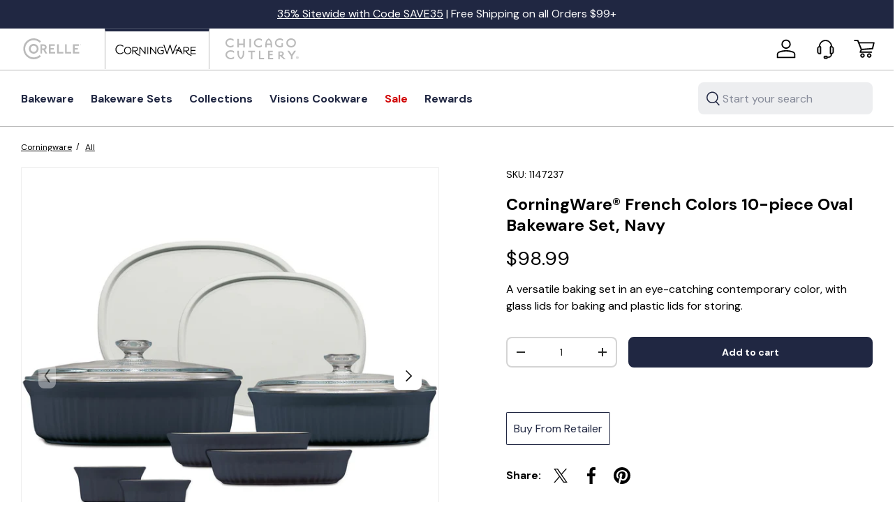

--- FILE ---
content_type: text/html; charset=utf-8
request_url: https://corelle.com/products/corningware-french-colors-10-piece-oval-bakeware-set-navy
body_size: 52272
content:
<!doctype html>
<html class="no-js" lang="en" dir="ltr">
<head>
  <meta name="google-site-verification" content="mBbtma2Uwwvm5AZGT93BjWYxwOqwXiccbgolOmmty0c" />
    <!-- OneTrust Cookies Consent Notice start for corelle.com -->
    <script src="https://cdn.cookielaw.org/scripttemplates/otSDKStub.js"  type="text/javascript" charset="UTF-8" data-domain-script="fc37089a-fa5f-473b-a5b2-948822969228" ></script>
    <script type="text/javascript">
      function OptanonWrapper() {
        document.getElementById('cookie-preferences').addEventListener('click', e => {Optanon.ToggleInfoDisplay()});
      }
    </script>
    <!-- OneTrust Cookies Consent Notice end for corelle.com --><meta charset="utf-8">
<meta name="viewport" content="width=device-width,initial-scale=1">
<title>CorningWare® French Colors 10-piece Oval Bakeware Set, Navy</title>
<link rel="preconnect" href="https://cdn.shopify.com" crossorigin>
<link rel="preconnect" href="https://fonts.shopify.com" crossorigin><link rel="canonical" href="https://corelle.com/products/corningware-french-colors-10-piece-oval-bakeware-set-navy"><link rel="icon" href="//corelle.com/cdn/shop/files/favicon.png?crop=center&height=48&v=1709664138&width=48" type="image/png"><meta name="description" content="A versatile baking set in an eye-catching contemporary color, with glass lids for baking and plastic lids for storing. "><meta property="og:site_name" content="Corelle &amp; Corningware Official Site">
<meta property="og:url" content="https://corelle.com/products/corningware-french-colors-10-piece-oval-bakeware-set-navy">
<meta property="og:title" content="CorningWare® French Colors 10-piece Oval Bakeware Set, Navy">
<meta property="og:type" content="product">
<meta property="og:description" content="A versatile baking set in an eye-catching contemporary color, with glass lids for baking and plastic lids for storing. "><meta property="og:image" content="http://corelle.com/cdn/shop/products/CW_1147237_French-Navy_10pc-Set_ATF_Square_Tile1.jpg?crop=center&height=1200&v=1709616303&width=1200">
  <meta property="og:image:secure_url" content="https://corelle.com/cdn/shop/products/CW_1147237_French-Navy_10pc-Set_ATF_Square_Tile1.jpg?crop=center&height=1200&v=1709616303&width=1200">
  <meta property="og:image:width" content="2048">
  <meta property="og:image:height" content="2048"><meta property="og:price:amount" content="98.99">
  <meta property="og:price:currency" content="USD"><meta name="twitter:site" content="@InstantPot"><meta name="twitter:card" content="summary_large_image">
<meta name="twitter:title" content="CorningWare® French Colors 10-piece Oval Bakeware Set, Navy">
<meta name="twitter:description" content="A versatile baking set in an eye-catching contemporary color, with glass lids for baking and plastic lids for storing. ">
<style>
    /* Pinyon Script */
@import url("https://fonts.googleapis.com/css2?family=Pinyon+Script&display=swap");

@font-face {
  font-family: "Uniform Regular";
  font-display: swap;
  font-weight: 200;
  src: url("https://cdn.shopify.com/s/files/1/0815/3320/6803/files/Uniform_Medium.ttf?v=1695779620") format("truetype");
}
@font-face {
  font-family: "Uniform Bold";
  font-display: swap;
  font-weight: 400;
  src: url("https://cdn.shopify.com/s/files/1/0815/3320/6803/files/Uniform_Bold.ttf?v=1695779619") format("truetype");
}
@font-face {
  font-family: "Uniform Condensed Regular";
  font-display: swap;
  font-weight: 400;
  src: url("https://cdn.shopify.com/s/files/1/0779/7437/2646/files/Uniform_Condensed_Regular.ttf?v=1740091960") format("truetype");
}
@font-face {
  font-family: "Uniform Condensed";
  font-display: swap;
  font-weight: 500;
  src: url("https://cdn.shopify.com/s/files/1/0815/3320/6803/files/Uniform_Condensed_Medium.ttf?v=1695779619") format("truetype");
}
@font-face {
  font-family: "Uniform Condensed";
  font-display: swap;
  font-weight: 700;
  src: url("https://cdn.shopify.com/s/files/1/0815/3320/6803/files/Uniform_Condensed_Bold.ttf?v=1695779620") format("truetype");
}
@font-face {
  font-family: "Interstate";
  font-display: swap;
  font-weight: 100;
  src: url("https://cdn.shopify.com/s/files/1/0815/3320/6803/files/interstate-light-cond-58b64220b1490.woff?v=1695779398") format("woff");
}
@font-face {
  font-family: "Interstate";
  font-display: swap;
  font-weight: 400;
  src: url("https://cdn.shopify.com/s/files/1/0815/3320/6803/files/interstate-regular-comp-58b641cc0aca1.woff?v=1695779398") format("woff");
}
@font-face {
  font-family: "Interstate";
  font-display: swap;
  font-weight: 700;
  src: url("https://cdn.shopify.com/s/files/1/0815/3320/6803/files/interstate-bold-cond-58b64162258ca.woff?v=1695779398") format("woff");
}
@font-face {
  font-family: "Pluto Sans Bold";
  font-display: swap;
  font-weight: 400;
  src: url("https://cdn.shopify.com/s/files/1/0815/3320/6803/files/HvDTrial_PlutoSans-Bold-BF648692eadc34c.otf?v=1695779398") format("otf");
}
@font-face {
  font-family: "Pluto Sans Regular";
  font-display: swap;
  font-weight: 400;
  src: url("https://cdn.shopify.com/s/files/1/0815/3320/6803/files/HvDTrial_PlutoSans-Regular-BF648692ea6228c.otf?v=1695779398") format("otf");
}
@font-face {
  font-family: "Fave Script Pro";
  font-display: swap;
  font-weight: 400;
  src: url("https://cdn.shopify.com/s/files/1/0815/3320/6803/files/Fave-ScriptPro.woff?v=1695779398") format("woff"),
  url("https://cdn.shopify.com/s/files/1/0815/3320/6803/files/Fave-ScriptPro.woff2?v=1695779398") format("woff2");
}

@font-face {
  font-family: "Gotham Bold";
  font-display: swap;
  src: url("https://cdn.shopify.com/s/files/1/0815/3320/6803/files/Gotham-Bold.woff?v=1697841541") format("woff"),
  url("https://cdn.shopify.com/s/files/1/0815/3320/6803/files/Gotham-Bold.woff2?v=1697841541") format("woff2);
}
@font-face {
  font-family: "Gotham Medium";
  font-display: swap;
  src: url("https://cdn.shopify.com/s/files/1/0815/3320/6803/files/Gotham-Medium.woff?v=1697841541") format("woff"),
  url("https://cdn.shopify.com/s/files/1/0815/3320/6803/files/Gotham-Medium.woff2?v=1697841541") format("woff2);
}
@font-face {
  font-family: "Gotham Book";
  font-display: swap;
  src: url("https://cdn.shopify.com/s/files/1/0815/3320/6803/files/Gotham-Book.woff?v=1697841541") format("woff"),
  url("https://cdn.shopify.com/s/files/1/0815/3320/6803/files/Gotham-Book.woff2?v=1697841541") format("woff2);
}
@font-face {
  font-family: "Graphik Medium";
  font-display: swap;
  src: url("https://cdn.shopify.com/s/files/1/0815/3320/6803/files/Graphik-Medium.woff2?v=1695779398") format("woff2"),
  url("https://cdn.shopify.com/s/files/1/0815/3320/6803/files/Graphik-Medium.woff?v=1695779398") format("woff");
}
@font-face {
  font-family: "Graphik Bold";
  font-display: swap;
  src: url("https://cdn.shopify.com/s/files/1/0815/3320/6803/files/Graphik-Bold.woff2?v=1695779398") format("woff2"),
  url("https://cdn.shopify.com/s/files/1/0815/3320/6803/files/Graphik-Bold.woff?v=1695779398") format("woff");
}
@font-face {
  font-family: "Chantal Medium";
  font-display: swap;
  src: url("https://cdn.shopify.com/s/files/1/0815/3320/6803/files/chantal_medium.ttf?v=1695779398") format("truetype");
}
@font-face {
  font-family: "Proxima Nova Bold";
  font-display: swap;
  src: url("https://cdn.shopify.com/s/files/1/0815/3320/6803/files/ProximaNova-Bold.woff?v=1695779398") format("woff"),
  url("https://cdn.shopify.com/s/files/1/0815/3320/6803/files/ProximaNova-Bold.woff2?v=1695779398") format("woff2"),
  url("https://cdn.shopify.com/s/files/1/0815/3320/6803/files/ProximaNova-Bold.eot?v=1695779398") format("embedded-opentype"),
  url("https://cdn.shopify.com/s/files/1/0815/3320/6803/files/ProximaNova-Bold.ttf?v=1695779398") format("truetype");
}
@font-face {
  font-family: "Proxima Nova Regular";
  font-display: swap;
  src: url("https://cdn.shopify.com/s/files/1/0815/3320/6803/files/ProximaNova-Regular.woff?v=1695779398") format("woff"),
  url("https://cdn.shopify.com/s/files/1/0815/3320/6803/files/ProximaNova-Regular.woff2?v=1695779398") format("woff2"),
  url("https://cdn.shopify.com/s/files/1/0815/3320/6803/files/ProximaNova-Regular.eot?v=1695779398") format("embedded-opentype"),
  url("https://cdn.shopify.com/s/files/1/0815/3320/6803/files/ProximaNova-Regular.ttf?v=1695779398") format("truetype");
}
@font-face {
  font-family: "Proxima Nova Light";
  font-display: swap;
  src: url("https://cdn.shopify.com/s/files/1/0815/3320/6803/files/ProximaNova-Light.woff?v=1695779398") format("woff"),
  url("https://cdn.shopify.com/s/files/1/0815/3320/6803/files/ProximaNova-Light.woff2?v=1695779398") format("woff2"),
  url("https://cdn.shopify.com/s/files/1/0815/3320/6803/files/ProximaNova-Light.eot?v=1695779398") format("embedded-opentype"),
  url("https://cdn.shopify.com/s/files/1/0815/3320/6803/files/ProximaNova-Light.ttf?v=1695779398") format("truetype");
}
  </style>
  <style id="root-styles">@font-face {
  font-family: "DM Sans";
  font-weight: 400;
  font-style: normal;
  font-display: swap;
  src: url("//corelle.com/cdn/fonts/dm_sans/dmsans_n4.ec80bd4dd7e1a334c969c265873491ae56018d72.woff2") format("woff2"),
       url("//corelle.com/cdn/fonts/dm_sans/dmsans_n4.87bdd914d8a61247b911147ae68e754d695c58a6.woff") format("woff");
}
@font-face {
  font-family: "DM Sans";
  font-weight: 700;
  font-style: normal;
  font-display: swap;
  src: url("//corelle.com/cdn/fonts/dm_sans/dmsans_n7.97e21d81502002291ea1de8aefb79170c6946ce5.woff2") format("woff2"),
       url("//corelle.com/cdn/fonts/dm_sans/dmsans_n7.af5c214f5116410ca1d53a2090665620e78e2e1b.woff") format("woff");
}
@font-face {
  font-family: "DM Sans";
  font-weight: 400;
  font-style: italic;
  font-display: swap;
  src: url("//corelle.com/cdn/fonts/dm_sans/dmsans_i4.b8fe05e69ee95d5a53155c346957d8cbf5081c1a.woff2") format("woff2"),
       url("//corelle.com/cdn/fonts/dm_sans/dmsans_i4.403fe28ee2ea63e142575c0aa47684d65f8c23a0.woff") format("woff");
}
@font-face {
  font-family: "DM Sans";
  font-weight: 700;
  font-style: italic;
  font-display: swap;
  src: url("//corelle.com/cdn/fonts/dm_sans/dmsans_i7.52b57f7d7342eb7255084623d98ab83fd96e7f9b.woff2") format("woff2"),
       url("//corelle.com/cdn/fonts/dm_sans/dmsans_i7.d5e14ef18a1d4a8ce78a4187580b4eb1759c2eda.woff") format("woff");
}
@font-face {
  font-family: "DM Sans";
  font-weight: 700;
  font-style: normal;
  font-display: swap;
  src: url("//corelle.com/cdn/fonts/dm_sans/dmsans_n7.97e21d81502002291ea1de8aefb79170c6946ce5.woff2") format("woff2"),
       url("//corelle.com/cdn/fonts/dm_sans/dmsans_n7.af5c214f5116410ca1d53a2090665620e78e2e1b.woff") format("woff");
}
@font-face {
  font-family: "DM Sans";
  font-weight: 700;
  font-style: normal;
  font-display: swap;
  src: url("//corelle.com/cdn/fonts/dm_sans/dmsans_n7.97e21d81502002291ea1de8aefb79170c6946ce5.woff2") format("woff2"),
       url("//corelle.com/cdn/fonts/dm_sans/dmsans_n7.af5c214f5116410ca1d53a2090665620e78e2e1b.woff") format("woff");
}
:root {
      --bg-color:255 255 255 / 1.0;
      --bg-color-og:255 255 255 / 1.0;
      --heading-color: 32, 39, 66;
      --text-color:rgb(32, 39, 66);
      --text-color-og:32 39 66;
      --scrollbar-color:32 39 66; 
      --link-color:35 46 90; 
      --link-color-og:35 46 90;
      --star-color:32 39 66;--color-scheme-1-bg:32 39 66;
      --color-scheme-1-grad:32 39 66;
      --color-scheme-1-heading:255 255 255;
      --color-scheme-1-text:255 255 255;
      --color-scheme-1-btn-bg:255 255 255;
      --color-scheme-1-btn-text:32 39 66;
      --color-scheme-1-btn-bg-hover: 230 231 234;--color-scheme-2-bg:0 0 0;
      --color-scheme-2-grad:0 0 0;
      --color-scheme-2-heading:255 255 255;
      --color-scheme-2-text:255 255 255;
      --color-scheme-2-btn-bg:255 255 255;
      --color-scheme-2-btn-text:32 39 66;
      --color-scheme-2-btn-bg-hover: 230 231 234;--color-scheme-3-bg:209 7 7 / 1.0;
      --color-scheme-3-grad:linear-gradient(46deg, rgba(234, 73, 0, 1) 8%, rgba(234, 73, 0, 1) 32%, rgba(255, 88, 13, 0.88) 92%);
      --color-scheme-3-heading:255 255 255;
      --color-scheme-3-text:255 255 255;
      --color-scheme-3-btn-bg:42 43 42;
      --color-scheme-3-btn-text:255 255 255;
      --color-scheme-3-btn-bg-hover: 82 83 82;

      --drawer-bg-color: 255 255 255 / 1.0;
      --drawer-text-color: 42 43 42;

      --panel-bg-color: 244 244 244 / 1.0;
      --panel-heading-color: 42 43 42;
      --panel-text-color: 42 43 42;

      --in-stock-text-color: 44 126 63;
      --low-stock-text-color: 210 134 26;
      --very-low-stock-text-color: 180 12 28;
      --no-stock-text-color: 119 119 119;

      --error-bg-color: 252 237 238;
      --error-text-color: 180 12 28;
      --success-bg-color: 232 246 234;
      --success-text-color: 44 126 63;
      --info-bg-color: 228 237 250;
      --info-text-color: 26 102 210;

      --heading-font-family:"Gotham Bold","DM Sans", sans-serif;
      --heading-font-style: normal;
      --heading-font-weight: 700;
      --heading-scale-start: 4;

      --navigation-font-family:"Gotham Medium","DM Sans", sans-serif;
      --navigation-font-style: normal;
      --navigation-font-weight: 700;--heading-text-transform: none;
--subheading-text-transform: none;
      --body-font-family:"Gotham Book","DM Sans", sans-serif;
      --body-font-style: normal;
      --body-font-weight: 400;
      --body-font-size: 16;

      --tertiary-font-family:"Gotham Book","DM Sans", sans-serif;

      --section-gap: 48;
      --heading-gap: calc(10 * var(--space-unit));
      --grid-column-gap: 20px;--btn-bg-color: 32 39 66;
      --btn-bg-hover-color: 71 78 103;
      --btn-text-color: 255 255 255;
      --btn-bg-color-og: 32 39 66;
      --btn-text-color-og: 255 255 255;
      --btn-alt-bg-color: 32 39 66;
      --btn-alt-bg-alpha: 1.0;
      --btn-alt-text-color: 255 255 255;
      --btn-border-width: 2px;
      --btn-padding-y: 12px;
      --btn-border-radius: 8px;

      --btn-lg-border-radius: 50%;
      --btn-icon-border-radius: 50%;
      --input-with-btn-inner-radius: var(--btn-border-radius);

      --input-bg-color: 255 255 255 / 1.0;
      --input-text-color: 42 43 42;
      --input-border-width: 2px;
      --input-border-radius: 26px;
      --textarea-border-radius: 12px;

      
      --input-border-radius: var(--btn-border-radius);
      --input-bg-color-diff-3: #f7f7f7;
      --input-bg-color-diff-6: #f0f0f0;

      --modal-border-radius: 16px;
      --modal-overlay-color: 0 0 0;
      --modal-overlay-opacity: 0.4;
      --drawer-border-radius: 16px;
      --overlay-border-radius: 0px;--custom-label-bg-color: 13 44 84;
      --custom-label-text-color: 255 255 255;--sale-label-bg-color: 170 17 85;
      --sale-label-text-color: 255 255 255;--sold-out-label-bg-color: 42 43 42;
      --sold-out-label-text-color: 255 255 255;--new-label-bg-color: 185 211 220;
      --new-label-text-color: 13 44 84;--preorder-label-bg-color: 0 166 237;
      --preorder-label-text-color: 255 255 255;

      --page-width: 1320px;
      --gutter-sm: 10px;
      --gutter-md: 15px;
      --gutter-lg: 30px;

      --payment-terms-bg-color: #ffffff;

      --coll-card-bg-color: #F9F9F9;
      --coll-card-border-color: #f2f2f2;--blend-bg-color: #f4f4f4;
        
          --aos-animate-duration: 0.6s;
        

        
          --aos-min-width: 0;
        
      

      --reading-width: 48em;
    }

    @media (max-width: 769px) {
      :root {
        --reading-width: 36em;
      }
    }
    body .uwy.userway_p2 .userway_buttons_wrapper {
      display: none;
    }
  </style>

  <link rel="stylesheet" href="//corelle.com/cdn/shop/t/209/assets/main.css?v=22471279155147006691768577690">
  <link rel="stylesheet" href="//corelle.com/cdn/shop/t/209/assets/custom.css?v=30604818361589589641768577675">
  <script src="//corelle.com/cdn/shop/t/209/assets/main.js?v=55419391788829194951768577690" defer="defer"></script><link rel="preload" href="//corelle.com/cdn/fonts/dm_sans/dmsans_n4.ec80bd4dd7e1a334c969c265873491ae56018d72.woff2" as="font" type="font/woff2" crossorigin fetchpriority="high"><link rel="preload" href="//corelle.com/cdn/fonts/dm_sans/dmsans_n7.97e21d81502002291ea1de8aefb79170c6946ce5.woff2" as="font" type="font/woff2" crossorigin fetchpriority="high"><link rel="stylesheet" href="//corelle.com/cdn/shop/t/209/assets/swatches.css?v=119481338376389804791768577764" media="print" onload="this.media='all'">
    <noscript><link rel="stylesheet" href="//corelle.com/cdn/shop/t/209/assets/swatches.css?v=119481338376389804791768577764"></noscript><script>window.performance && window.performance.mark && window.performance.mark('shopify.content_for_header.start');</script><meta name="facebook-domain-verification" content="ob7rtu7dk9yq8yyrn73i8ch0h84hqb">
<meta id="shopify-digital-wallet" name="shopify-digital-wallet" content="/77974372646/digital_wallets/dialog">
<meta name="shopify-checkout-api-token" content="8f74204f158e6adedf104fa7bcbb17fb">
<meta id="in-context-paypal-metadata" data-shop-id="77974372646" data-venmo-supported="true" data-environment="production" data-locale="en_US" data-paypal-v4="true" data-currency="USD">
<link rel="alternate" type="application/json+oembed" href="https://corelle.com/products/corningware-french-colors-10-piece-oval-bakeware-set-navy.oembed">
<script async="async" src="/checkouts/internal/preloads.js?locale=en-US"></script>
<link rel="preconnect" href="https://shop.app" crossorigin="anonymous">
<script async="async" src="https://shop.app/checkouts/internal/preloads.js?locale=en-US&shop_id=77974372646" crossorigin="anonymous"></script>
<script id="apple-pay-shop-capabilities" type="application/json">{"shopId":77974372646,"countryCode":"US","currencyCode":"USD","merchantCapabilities":["supports3DS"],"merchantId":"gid:\/\/shopify\/Shop\/77974372646","merchantName":"Corelle \u0026 Corningware Official Site","requiredBillingContactFields":["postalAddress","email"],"requiredShippingContactFields":["postalAddress","email"],"shippingType":"shipping","supportedNetworks":["visa","masterCard","amex","discover","elo","jcb"],"total":{"type":"pending","label":"Corelle \u0026 Corningware Official Site","amount":"1.00"},"shopifyPaymentsEnabled":true,"supportsSubscriptions":true}</script>
<script id="shopify-features" type="application/json">{"accessToken":"8f74204f158e6adedf104fa7bcbb17fb","betas":["rich-media-storefront-analytics"],"domain":"corelle.com","predictiveSearch":true,"shopId":77974372646,"locale":"en"}</script>
<script>var Shopify = Shopify || {};
Shopify.shop = "992d04-2.myshopify.com";
Shopify.locale = "en";
Shopify.currency = {"active":"USD","rate":"1.0"};
Shopify.country = "US";
Shopify.theme = {"name":"Production | eHouse | 35% off Sitewide","id":187582284147,"schema_name":"Enterprise","schema_version":"1.5.2","theme_store_id":null,"role":"main"};
Shopify.theme.handle = "null";
Shopify.theme.style = {"id":null,"handle":null};
Shopify.cdnHost = "corelle.com/cdn";
Shopify.routes = Shopify.routes || {};
Shopify.routes.root = "/";</script>
<script type="module">!function(o){(o.Shopify=o.Shopify||{}).modules=!0}(window);</script>
<script>!function(o){function n(){var o=[];function n(){o.push(Array.prototype.slice.apply(arguments))}return n.q=o,n}var t=o.Shopify=o.Shopify||{};t.loadFeatures=n(),t.autoloadFeatures=n()}(window);</script>
<script>
  window.ShopifyPay = window.ShopifyPay || {};
  window.ShopifyPay.apiHost = "shop.app\/pay";
  window.ShopifyPay.redirectState = null;
</script>
<script id="shop-js-analytics" type="application/json">{"pageType":"product"}</script>
<script defer="defer" async type="module" src="//corelle.com/cdn/shopifycloud/shop-js/modules/v2/client.init-shop-cart-sync_C5BV16lS.en.esm.js"></script>
<script defer="defer" async type="module" src="//corelle.com/cdn/shopifycloud/shop-js/modules/v2/chunk.common_CygWptCX.esm.js"></script>
<script type="module">
  await import("//corelle.com/cdn/shopifycloud/shop-js/modules/v2/client.init-shop-cart-sync_C5BV16lS.en.esm.js");
await import("//corelle.com/cdn/shopifycloud/shop-js/modules/v2/chunk.common_CygWptCX.esm.js");

  window.Shopify.SignInWithShop?.initShopCartSync?.({"fedCMEnabled":true,"windoidEnabled":true});

</script>
<script defer="defer" async type="module" src="//corelle.com/cdn/shopifycloud/shop-js/modules/v2/client.payment-terms_CZxnsJam.en.esm.js"></script>
<script defer="defer" async type="module" src="//corelle.com/cdn/shopifycloud/shop-js/modules/v2/chunk.common_CygWptCX.esm.js"></script>
<script defer="defer" async type="module" src="//corelle.com/cdn/shopifycloud/shop-js/modules/v2/chunk.modal_D71HUcav.esm.js"></script>
<script type="module">
  await import("//corelle.com/cdn/shopifycloud/shop-js/modules/v2/client.payment-terms_CZxnsJam.en.esm.js");
await import("//corelle.com/cdn/shopifycloud/shop-js/modules/v2/chunk.common_CygWptCX.esm.js");
await import("//corelle.com/cdn/shopifycloud/shop-js/modules/v2/chunk.modal_D71HUcav.esm.js");

  
</script>
<script>
  window.Shopify = window.Shopify || {};
  if (!window.Shopify.featureAssets) window.Shopify.featureAssets = {};
  window.Shopify.featureAssets['shop-js'] = {"shop-cart-sync":["modules/v2/client.shop-cart-sync_ZFArdW7E.en.esm.js","modules/v2/chunk.common_CygWptCX.esm.js"],"init-fed-cm":["modules/v2/client.init-fed-cm_CmiC4vf6.en.esm.js","modules/v2/chunk.common_CygWptCX.esm.js"],"shop-button":["modules/v2/client.shop-button_tlx5R9nI.en.esm.js","modules/v2/chunk.common_CygWptCX.esm.js"],"shop-cash-offers":["modules/v2/client.shop-cash-offers_DOA2yAJr.en.esm.js","modules/v2/chunk.common_CygWptCX.esm.js","modules/v2/chunk.modal_D71HUcav.esm.js"],"init-windoid":["modules/v2/client.init-windoid_sURxWdc1.en.esm.js","modules/v2/chunk.common_CygWptCX.esm.js"],"shop-toast-manager":["modules/v2/client.shop-toast-manager_ClPi3nE9.en.esm.js","modules/v2/chunk.common_CygWptCX.esm.js"],"init-shop-email-lookup-coordinator":["modules/v2/client.init-shop-email-lookup-coordinator_B8hsDcYM.en.esm.js","modules/v2/chunk.common_CygWptCX.esm.js"],"init-shop-cart-sync":["modules/v2/client.init-shop-cart-sync_C5BV16lS.en.esm.js","modules/v2/chunk.common_CygWptCX.esm.js"],"avatar":["modules/v2/client.avatar_BTnouDA3.en.esm.js"],"pay-button":["modules/v2/client.pay-button_FdsNuTd3.en.esm.js","modules/v2/chunk.common_CygWptCX.esm.js"],"init-customer-accounts":["modules/v2/client.init-customer-accounts_DxDtT_ad.en.esm.js","modules/v2/client.shop-login-button_C5VAVYt1.en.esm.js","modules/v2/chunk.common_CygWptCX.esm.js","modules/v2/chunk.modal_D71HUcav.esm.js"],"init-shop-for-new-customer-accounts":["modules/v2/client.init-shop-for-new-customer-accounts_ChsxoAhi.en.esm.js","modules/v2/client.shop-login-button_C5VAVYt1.en.esm.js","modules/v2/chunk.common_CygWptCX.esm.js","modules/v2/chunk.modal_D71HUcav.esm.js"],"shop-login-button":["modules/v2/client.shop-login-button_C5VAVYt1.en.esm.js","modules/v2/chunk.common_CygWptCX.esm.js","modules/v2/chunk.modal_D71HUcav.esm.js"],"init-customer-accounts-sign-up":["modules/v2/client.init-customer-accounts-sign-up_CPSyQ0Tj.en.esm.js","modules/v2/client.shop-login-button_C5VAVYt1.en.esm.js","modules/v2/chunk.common_CygWptCX.esm.js","modules/v2/chunk.modal_D71HUcav.esm.js"],"shop-follow-button":["modules/v2/client.shop-follow-button_Cva4Ekp9.en.esm.js","modules/v2/chunk.common_CygWptCX.esm.js","modules/v2/chunk.modal_D71HUcav.esm.js"],"checkout-modal":["modules/v2/client.checkout-modal_BPM8l0SH.en.esm.js","modules/v2/chunk.common_CygWptCX.esm.js","modules/v2/chunk.modal_D71HUcav.esm.js"],"lead-capture":["modules/v2/client.lead-capture_Bi8yE_yS.en.esm.js","modules/v2/chunk.common_CygWptCX.esm.js","modules/v2/chunk.modal_D71HUcav.esm.js"],"shop-login":["modules/v2/client.shop-login_D6lNrXab.en.esm.js","modules/v2/chunk.common_CygWptCX.esm.js","modules/v2/chunk.modal_D71HUcav.esm.js"],"payment-terms":["modules/v2/client.payment-terms_CZxnsJam.en.esm.js","modules/v2/chunk.common_CygWptCX.esm.js","modules/v2/chunk.modal_D71HUcav.esm.js"]};
</script>
<script>(function() {
  var isLoaded = false;
  function asyncLoad() {
    if (isLoaded) return;
    isLoaded = true;
    var urls = ["https:\/\/prod-configuration-app.integrations-itbl.co\/app\/script?shop=992d04-2.myshopify.com","https:\/\/cdn-loyalty.yotpo.com\/loader\/MEQ-tGjCGQgLYbpPm2t1mA.js?shop=992d04-2.myshopify.com","https:\/\/d18eg7dreypte5.cloudfront.net\/browse-abandonment\/smsbump_timer.js?shop=992d04-2.myshopify.com"];
    for (var i = 0; i < urls.length; i++) {
      var s = document.createElement('script');
      s.type = 'text/javascript';
      s.async = true;
      s.src = urls[i];
      var x = document.getElementsByTagName('script')[0];
      x.parentNode.insertBefore(s, x);
    }
  };
  if(window.attachEvent) {
    window.attachEvent('onload', asyncLoad);
  } else {
    window.addEventListener('load', asyncLoad, false);
  }
})();</script>
<script id="__st">var __st={"a":77974372646,"offset":-18000,"reqid":"049bd11d-dd95-4b03-91d1-faef3767083e-1768822047","pageurl":"corelle.com\/products\/corningware-french-colors-10-piece-oval-bakeware-set-navy","u":"161636d5486c","p":"product","rtyp":"product","rid":9021417029926};</script>
<script>window.ShopifyPaypalV4VisibilityTracking = true;</script>
<script id="captcha-bootstrap">!function(){'use strict';const t='contact',e='account',n='new_comment',o=[[t,t],['blogs',n],['comments',n],[t,'customer']],c=[[e,'customer_login'],[e,'guest_login'],[e,'recover_customer_password'],[e,'create_customer']],r=t=>t.map((([t,e])=>`form[action*='/${t}']:not([data-nocaptcha='true']) input[name='form_type'][value='${e}']`)).join(','),a=t=>()=>t?[...document.querySelectorAll(t)].map((t=>t.form)):[];function s(){const t=[...o],e=r(t);return a(e)}const i='password',u='form_key',d=['recaptcha-v3-token','g-recaptcha-response','h-captcha-response',i],f=()=>{try{return window.sessionStorage}catch{return}},m='__shopify_v',_=t=>t.elements[u];function p(t,e,n=!1){try{const o=window.sessionStorage,c=JSON.parse(o.getItem(e)),{data:r}=function(t){const{data:e,action:n}=t;return t[m]||n?{data:e,action:n}:{data:t,action:n}}(c);for(const[e,n]of Object.entries(r))t.elements[e]&&(t.elements[e].value=n);n&&o.removeItem(e)}catch(o){console.error('form repopulation failed',{error:o})}}const l='form_type',E='cptcha';function T(t){t.dataset[E]=!0}const w=window,h=w.document,L='Shopify',v='ce_forms',y='captcha';let A=!1;((t,e)=>{const n=(g='f06e6c50-85a8-45c8-87d0-21a2b65856fe',I='https://cdn.shopify.com/shopifycloud/storefront-forms-hcaptcha/ce_storefront_forms_captcha_hcaptcha.v1.5.2.iife.js',D={infoText:'Protected by hCaptcha',privacyText:'Privacy',termsText:'Terms'},(t,e,n)=>{const o=w[L][v],c=o.bindForm;if(c)return c(t,g,e,D).then(n);var r;o.q.push([[t,g,e,D],n]),r=I,A||(h.body.append(Object.assign(h.createElement('script'),{id:'captcha-provider',async:!0,src:r})),A=!0)});var g,I,D;w[L]=w[L]||{},w[L][v]=w[L][v]||{},w[L][v].q=[],w[L][y]=w[L][y]||{},w[L][y].protect=function(t,e){n(t,void 0,e),T(t)},Object.freeze(w[L][y]),function(t,e,n,w,h,L){const[v,y,A,g]=function(t,e,n){const i=e?o:[],u=t?c:[],d=[...i,...u],f=r(d),m=r(i),_=r(d.filter((([t,e])=>n.includes(e))));return[a(f),a(m),a(_),s()]}(w,h,L),I=t=>{const e=t.target;return e instanceof HTMLFormElement?e:e&&e.form},D=t=>v().includes(t);t.addEventListener('submit',(t=>{const e=I(t);if(!e)return;const n=D(e)&&!e.dataset.hcaptchaBound&&!e.dataset.recaptchaBound,o=_(e),c=g().includes(e)&&(!o||!o.value);(n||c)&&t.preventDefault(),c&&!n&&(function(t){try{if(!f())return;!function(t){const e=f();if(!e)return;const n=_(t);if(!n)return;const o=n.value;o&&e.removeItem(o)}(t);const e=Array.from(Array(32),(()=>Math.random().toString(36)[2])).join('');!function(t,e){_(t)||t.append(Object.assign(document.createElement('input'),{type:'hidden',name:u})),t.elements[u].value=e}(t,e),function(t,e){const n=f();if(!n)return;const o=[...t.querySelectorAll(`input[type='${i}']`)].map((({name:t})=>t)),c=[...d,...o],r={};for(const[a,s]of new FormData(t).entries())c.includes(a)||(r[a]=s);n.setItem(e,JSON.stringify({[m]:1,action:t.action,data:r}))}(t,e)}catch(e){console.error('failed to persist form',e)}}(e),e.submit())}));const S=(t,e)=>{t&&!t.dataset[E]&&(n(t,e.some((e=>e===t))),T(t))};for(const o of['focusin','change'])t.addEventListener(o,(t=>{const e=I(t);D(e)&&S(e,y())}));const B=e.get('form_key'),M=e.get(l),P=B&&M;t.addEventListener('DOMContentLoaded',(()=>{const t=y();if(P)for(const e of t)e.elements[l].value===M&&p(e,B);[...new Set([...A(),...v().filter((t=>'true'===t.dataset.shopifyCaptcha))])].forEach((e=>S(e,t)))}))}(h,new URLSearchParams(w.location.search),n,t,e,['guest_login'])})(!0,!0)}();</script>
<script integrity="sha256-4kQ18oKyAcykRKYeNunJcIwy7WH5gtpwJnB7kiuLZ1E=" data-source-attribution="shopify.loadfeatures" defer="defer" src="//corelle.com/cdn/shopifycloud/storefront/assets/storefront/load_feature-a0a9edcb.js" crossorigin="anonymous"></script>
<script crossorigin="anonymous" defer="defer" src="//corelle.com/cdn/shopifycloud/storefront/assets/shopify_pay/storefront-65b4c6d7.js?v=20250812"></script>
<script data-source-attribution="shopify.dynamic_checkout.dynamic.init">var Shopify=Shopify||{};Shopify.PaymentButton=Shopify.PaymentButton||{isStorefrontPortableWallets:!0,init:function(){window.Shopify.PaymentButton.init=function(){};var t=document.createElement("script");t.src="https://corelle.com/cdn/shopifycloud/portable-wallets/latest/portable-wallets.en.js",t.type="module",document.head.appendChild(t)}};
</script>
<script data-source-attribution="shopify.dynamic_checkout.buyer_consent">
  function portableWalletsHideBuyerConsent(e){var t=document.getElementById("shopify-buyer-consent"),n=document.getElementById("shopify-subscription-policy-button");t&&n&&(t.classList.add("hidden"),t.setAttribute("aria-hidden","true"),n.removeEventListener("click",e))}function portableWalletsShowBuyerConsent(e){var t=document.getElementById("shopify-buyer-consent"),n=document.getElementById("shopify-subscription-policy-button");t&&n&&(t.classList.remove("hidden"),t.removeAttribute("aria-hidden"),n.addEventListener("click",e))}window.Shopify?.PaymentButton&&(window.Shopify.PaymentButton.hideBuyerConsent=portableWalletsHideBuyerConsent,window.Shopify.PaymentButton.showBuyerConsent=portableWalletsShowBuyerConsent);
</script>
<script data-source-attribution="shopify.dynamic_checkout.cart.bootstrap">document.addEventListener("DOMContentLoaded",(function(){function t(){return document.querySelector("shopify-accelerated-checkout-cart, shopify-accelerated-checkout")}if(t())Shopify.PaymentButton.init();else{new MutationObserver((function(e,n){t()&&(Shopify.PaymentButton.init(),n.disconnect())})).observe(document.body,{childList:!0,subtree:!0})}}));
</script>
<link id="shopify-accelerated-checkout-styles" rel="stylesheet" media="screen" href="https://corelle.com/cdn/shopifycloud/portable-wallets/latest/accelerated-checkout-backwards-compat.css" crossorigin="anonymous">
<style id="shopify-accelerated-checkout-cart">
        #shopify-buyer-consent {
  margin-top: 1em;
  display: inline-block;
  width: 100%;
}

#shopify-buyer-consent.hidden {
  display: none;
}

#shopify-subscription-policy-button {
  background: none;
  border: none;
  padding: 0;
  text-decoration: underline;
  font-size: inherit;
  cursor: pointer;
}

#shopify-subscription-policy-button::before {
  box-shadow: none;
}

      </style>
<script id="sections-script" data-sections="header,footer" defer="defer" src="//corelle.com/cdn/shop/t/209/compiled_assets/scripts.js?v=16774"></script>
<script>window.performance && window.performance.mark && window.performance.mark('shopify.content_for_header.end');</script>
  
  	<script>
        const observer = new MutationObserver(() => {
          document.querySelectorAll('script[src*="algolia_autocomplete"]').forEach(el => el.remove());
        });
        observer.observe(document.head, { childList: true });
    </script>
  

    <script src="//corelle.com/cdn/shop/t/209/assets/animate-on-scroll.js?v=15249566486942820451768577651" defer="defer"></script>
    <link rel="stylesheet" href="//corelle.com/cdn/shop/t/209/assets/animate-on-scroll.css?v=116194678796051782541768577650">
  

  <script>document.documentElement.className = document.documentElement.className.replace('no-js', 'js');</script><!-- CC Custom Head Start --><!-- CC Custom Head End -->
  
    <script src="https://cscoreproweustor.blob.core.windows.net/widget/scripts/cswidget.loader.js" defer></script>
  

  
  <script async type='text/javascript' src='https://www.lightboxcdn.com/vendor/0b49ec7b-84db-4527-ac30-a060c0cb8043/lightbox_speed.js'></script><script src=https://www.paypal.com/sdk/js?client-id=AakBlf3TSGWtzqB-FA9T8i4a93yMHqDxhgI1TbGEdKkMGbsls6A5Xx6UQH_3Ou5b0hFAyRi1JHqGn1zk&components=messages data-namespace="PayPalSDK"></script>

  
  

  
  <script  type="text/javascript">
    var brand_tag = "Corningware";
    window.onload = function() {
      setTimeout(function () {
        if(document.getElementById('app-embed-container-78432')){
          document.getElementById('app-embed-container-78432').shadowRoot.getElementById('custom#brand-' + brand_tag).click();
        }
        if(document.getElementById('app-embed')){
          document.getElementById('app-embed').shadowRoot.getElementById('custom#brand-' + brand_tag).click();
        }
      },1500)
    };
  </script>
  





<script>
  function KDStrikeoutSubtotal(subtotalSelector){
    var subTotalHtml = `$0.00`.replace('"', '\"');
    var newTotalHtml = `$-0.10`.replace('"', '\"');
    document.querySelector(subtotalSelector).innerHTML = "<del class='af_del_overwrite'>"+ subTotalHtml + "</del> " + newTotalHtml;
  }
</script>
  
	






<script src="https://snapui.searchspring.io/l4tdw8/bundle.js" id="searchspring-context" defer>
	
		template = "product.corningware-product";
	
	format = "${{amount}}";

</script>
          
<!-- BEGIN app block: shopify://apps/userway-website-accessibility/blocks/uw-widget-extension/bc2d8a34-1a37-451b-ab1a-271bc4e9daa7 -->




<script type="text/javascript" async="" src="https://cdn.userway.org/widget.js?account=DGBj3hBQgt&amp;platfAppInstalledSiteId=3773613&amp;shop=corelle.com"></script>

<!-- END app block --><!-- BEGIN app block: shopify://apps/klaviyo-email-marketing-sms/blocks/klaviyo-onsite-embed/2632fe16-c075-4321-a88b-50b567f42507 -->












  <script async src="https://static.klaviyo.com/onsite/js/WLHCTr/klaviyo.js?company_id=WLHCTr"></script>
  <script>!function(){if(!window.klaviyo){window._klOnsite=window._klOnsite||[];try{window.klaviyo=new Proxy({},{get:function(n,i){return"push"===i?function(){var n;(n=window._klOnsite).push.apply(n,arguments)}:function(){for(var n=arguments.length,o=new Array(n),w=0;w<n;w++)o[w]=arguments[w];var t="function"==typeof o[o.length-1]?o.pop():void 0,e=new Promise((function(n){window._klOnsite.push([i].concat(o,[function(i){t&&t(i),n(i)}]))}));return e}}})}catch(n){window.klaviyo=window.klaviyo||[],window.klaviyo.push=function(){var n;(n=window._klOnsite).push.apply(n,arguments)}}}}();</script>

  
    <script id="viewed_product">
      if (item == null) {
        var _learnq = _learnq || [];

        var MetafieldReviews = null
        var MetafieldYotpoRating = null
        var MetafieldYotpoCount = null
        var MetafieldLooxRating = null
        var MetafieldLooxCount = null
        var okendoProduct = null
        var okendoProductReviewCount = null
        var okendoProductReviewAverageValue = null
        try {
          // The following fields are used for Customer Hub recently viewed in order to add reviews.
          // This information is not part of __kla_viewed. Instead, it is part of __kla_viewed_reviewed_items
          MetafieldReviews = {"rating":{"scale_min":"1.0","scale_max":"5.0","value":"4.6"},"rating_count":13};
          MetafieldYotpoRating = "4.6"
          MetafieldYotpoCount = "13"
          MetafieldLooxRating = null
          MetafieldLooxCount = null

          okendoProduct = null
          // If the okendo metafield is not legacy, it will error, which then requires the new json formatted data
          if (okendoProduct && 'error' in okendoProduct) {
            okendoProduct = null
          }
          okendoProductReviewCount = okendoProduct ? okendoProduct.reviewCount : null
          okendoProductReviewAverageValue = okendoProduct ? okendoProduct.reviewAverageValue : null
        } catch (error) {
          console.error('Error in Klaviyo onsite reviews tracking:', error);
        }

        var item = {
          Name: "CorningWare® French Colors 10-piece Oval Bakeware Set, Navy",
          ProductID: 9021417029926,
          Categories: ["Corningware","Corningware - Bakeware","Corningware - Bakeware Sets","Corningware - Collections","Corningware - French Colors","CorningWare - Top 10 Bestsellers","Corningware ALL","Corningware Top Sellers"],
          ImageURL: "https://corelle.com/cdn/shop/products/CW_1147237_French-Navy_10pc-Set_ATF_Square_Tile1_grande.jpg?v=1709616303",
          URL: "https://corelle.com/products/corningware-french-colors-10-piece-oval-bakeware-set-navy",
          Brand: "CorningWare",
          Price: "$98.99",
          Value: "98.99",
          CompareAtPrice: "$98.99"
        };
        _learnq.push(['track', 'Viewed Product', item]);
        _learnq.push(['trackViewedItem', {
          Title: item.Name,
          ItemId: item.ProductID,
          Categories: item.Categories,
          ImageUrl: item.ImageURL,
          Url: item.URL,
          Metadata: {
            Brand: item.Brand,
            Price: item.Price,
            Value: item.Value,
            CompareAtPrice: item.CompareAtPrice
          },
          metafields:{
            reviews: MetafieldReviews,
            yotpo:{
              rating: MetafieldYotpoRating,
              count: MetafieldYotpoCount,
            },
            loox:{
              rating: MetafieldLooxRating,
              count: MetafieldLooxCount,
            },
            okendo: {
              rating: okendoProductReviewAverageValue,
              count: okendoProductReviewCount,
            }
          }
        }]);
      }
    </script>
  




  <script>
    window.klaviyoReviewsProductDesignMode = false
  </script>







<!-- END app block --><!-- BEGIN app block: shopify://apps/elevar-conversion-tracking/blocks/dataLayerEmbed/bc30ab68-b15c-4311-811f-8ef485877ad6 -->



<script type="module" dynamic>
  const configUrl = "/a/elevar/static/configs/8876dd178538c9767baf85c7d76de971243c5bdb/config.js";
  const config = (await import(configUrl)).default;
  const scriptUrl = config.script_src_app_theme_embed;

  if (scriptUrl) {
    const { handler } = await import(scriptUrl);

    await handler(
      config,
      {
        cartData: {
  marketId: "60116926758",
  attributes:{},
  cartTotal: "0.0",
  currencyCode:"USD",
  items: []
}
,
        user: {cartTotal: "0.0",
    currencyCode:"USD",customer: {},
}
,
        isOnCartPage:false,
        collectionView:null,
        searchResultsView:null,
        productView:{
    attributes:{},
    currencyCode:"USD",defaultVariant: {id:"1147237",name:"CorningWare® French Colors 10-piece Oval Bakeware Set, Navy",
        brand:"CorningWare",
        category:"Set",
        variant:"Default Title",
        price: "98.99",
        productId: "9021417029926",
        variantId: "47782596772134",
        compareAtPrice: "98.99",image:"\/\/corelle.com\/cdn\/shop\/products\/CW_1147237_French-Navy_10pc-Set_ATF_Square_Tile1.jpg?v=1709616303",url:"\/products\/corningware-french-colors-10-piece-oval-bakeware-set-navy?variant=47782596772134"},items: [{id:"1147237",name:"CorningWare® French Colors 10-piece Oval Bakeware Set, Navy",
          brand:"CorningWare",
          category:"Set",
          variant:"Default Title",
          price: "98.99",
          productId: "9021417029926",
          variantId: "47782596772134",
          compareAtPrice: "98.99",image:"\/\/corelle.com\/cdn\/shop\/products\/CW_1147237_French-Navy_10pc-Set_ATF_Square_Tile1.jpg?v=1709616303",url:"\/products\/corningware-french-colors-10-piece-oval-bakeware-set-navy?variant=47782596772134"},]
  },
        checkoutComplete: null
      }
    );
  }
</script>


<!-- END app block --><!-- BEGIN app block: shopify://apps/yotpo-product-reviews/blocks/settings/eb7dfd7d-db44-4334-bc49-c893b51b36cf -->


  <script type="text/javascript" src="https://cdn-widgetsrepository.yotpo.com/v1/loader/MHzeWUXixG9qC8tEpgLWjovYmfK0ePehYNC40mYN?languageCode=en" async></script>



  
<!-- END app block --><script src="https://cdn.shopify.com/extensions/cfc76123-b24f-4e9a-a1dc-585518796af7/forms-2294/assets/shopify-forms-loader.js" type="text/javascript" defer="defer"></script>
<link href="https://monorail-edge.shopifysvc.com" rel="dns-prefetch">
<script>(function(){if ("sendBeacon" in navigator && "performance" in window) {try {var session_token_from_headers = performance.getEntriesByType('navigation')[0].serverTiming.find(x => x.name == '_s').description;} catch {var session_token_from_headers = undefined;}var session_cookie_matches = document.cookie.match(/_shopify_s=([^;]*)/);var session_token_from_cookie = session_cookie_matches && session_cookie_matches.length === 2 ? session_cookie_matches[1] : "";var session_token = session_token_from_headers || session_token_from_cookie || "";function handle_abandonment_event(e) {var entries = performance.getEntries().filter(function(entry) {return /monorail-edge.shopifysvc.com/.test(entry.name);});if (!window.abandonment_tracked && entries.length === 0) {window.abandonment_tracked = true;var currentMs = Date.now();var navigation_start = performance.timing.navigationStart;var payload = {shop_id: 77974372646,url: window.location.href,navigation_start,duration: currentMs - navigation_start,session_token,page_type: "product"};window.navigator.sendBeacon("https://monorail-edge.shopifysvc.com/v1/produce", JSON.stringify({schema_id: "online_store_buyer_site_abandonment/1.1",payload: payload,metadata: {event_created_at_ms: currentMs,event_sent_at_ms: currentMs}}));}}window.addEventListener('pagehide', handle_abandonment_event);}}());</script>
<script id="web-pixels-manager-setup">(function e(e,d,r,n,o){if(void 0===o&&(o={}),!Boolean(null===(a=null===(i=window.Shopify)||void 0===i?void 0:i.analytics)||void 0===a?void 0:a.replayQueue)){var i,a;window.Shopify=window.Shopify||{};var t=window.Shopify;t.analytics=t.analytics||{};var s=t.analytics;s.replayQueue=[],s.publish=function(e,d,r){return s.replayQueue.push([e,d,r]),!0};try{self.performance.mark("wpm:start")}catch(e){}var l=function(){var e={modern:/Edge?\/(1{2}[4-9]|1[2-9]\d|[2-9]\d{2}|\d{4,})\.\d+(\.\d+|)|Firefox\/(1{2}[4-9]|1[2-9]\d|[2-9]\d{2}|\d{4,})\.\d+(\.\d+|)|Chrom(ium|e)\/(9{2}|\d{3,})\.\d+(\.\d+|)|(Maci|X1{2}).+ Version\/(15\.\d+|(1[6-9]|[2-9]\d|\d{3,})\.\d+)([,.]\d+|)( \(\w+\)|)( Mobile\/\w+|) Safari\/|Chrome.+OPR\/(9{2}|\d{3,})\.\d+\.\d+|(CPU[ +]OS|iPhone[ +]OS|CPU[ +]iPhone|CPU IPhone OS|CPU iPad OS)[ +]+(15[._]\d+|(1[6-9]|[2-9]\d|\d{3,})[._]\d+)([._]\d+|)|Android:?[ /-](13[3-9]|1[4-9]\d|[2-9]\d{2}|\d{4,})(\.\d+|)(\.\d+|)|Android.+Firefox\/(13[5-9]|1[4-9]\d|[2-9]\d{2}|\d{4,})\.\d+(\.\d+|)|Android.+Chrom(ium|e)\/(13[3-9]|1[4-9]\d|[2-9]\d{2}|\d{4,})\.\d+(\.\d+|)|SamsungBrowser\/([2-9]\d|\d{3,})\.\d+/,legacy:/Edge?\/(1[6-9]|[2-9]\d|\d{3,})\.\d+(\.\d+|)|Firefox\/(5[4-9]|[6-9]\d|\d{3,})\.\d+(\.\d+|)|Chrom(ium|e)\/(5[1-9]|[6-9]\d|\d{3,})\.\d+(\.\d+|)([\d.]+$|.*Safari\/(?![\d.]+ Edge\/[\d.]+$))|(Maci|X1{2}).+ Version\/(10\.\d+|(1[1-9]|[2-9]\d|\d{3,})\.\d+)([,.]\d+|)( \(\w+\)|)( Mobile\/\w+|) Safari\/|Chrome.+OPR\/(3[89]|[4-9]\d|\d{3,})\.\d+\.\d+|(CPU[ +]OS|iPhone[ +]OS|CPU[ +]iPhone|CPU IPhone OS|CPU iPad OS)[ +]+(10[._]\d+|(1[1-9]|[2-9]\d|\d{3,})[._]\d+)([._]\d+|)|Android:?[ /-](13[3-9]|1[4-9]\d|[2-9]\d{2}|\d{4,})(\.\d+|)(\.\d+|)|Mobile Safari.+OPR\/([89]\d|\d{3,})\.\d+\.\d+|Android.+Firefox\/(13[5-9]|1[4-9]\d|[2-9]\d{2}|\d{4,})\.\d+(\.\d+|)|Android.+Chrom(ium|e)\/(13[3-9]|1[4-9]\d|[2-9]\d{2}|\d{4,})\.\d+(\.\d+|)|Android.+(UC? ?Browser|UCWEB|U3)[ /]?(15\.([5-9]|\d{2,})|(1[6-9]|[2-9]\d|\d{3,})\.\d+)\.\d+|SamsungBrowser\/(5\.\d+|([6-9]|\d{2,})\.\d+)|Android.+MQ{2}Browser\/(14(\.(9|\d{2,})|)|(1[5-9]|[2-9]\d|\d{3,})(\.\d+|))(\.\d+|)|K[Aa][Ii]OS\/(3\.\d+|([4-9]|\d{2,})\.\d+)(\.\d+|)/},d=e.modern,r=e.legacy,n=navigator.userAgent;return n.match(d)?"modern":n.match(r)?"legacy":"unknown"}(),u="modern"===l?"modern":"legacy",c=(null!=n?n:{modern:"",legacy:""})[u],f=function(e){return[e.baseUrl,"/wpm","/b",e.hashVersion,"modern"===e.buildTarget?"m":"l",".js"].join("")}({baseUrl:d,hashVersion:r,buildTarget:u}),m=function(e){var d=e.version,r=e.bundleTarget,n=e.surface,o=e.pageUrl,i=e.monorailEndpoint;return{emit:function(e){var a=e.status,t=e.errorMsg,s=(new Date).getTime(),l=JSON.stringify({metadata:{event_sent_at_ms:s},events:[{schema_id:"web_pixels_manager_load/3.1",payload:{version:d,bundle_target:r,page_url:o,status:a,surface:n,error_msg:t},metadata:{event_created_at_ms:s}}]});if(!i)return console&&console.warn&&console.warn("[Web Pixels Manager] No Monorail endpoint provided, skipping logging."),!1;try{return self.navigator.sendBeacon.bind(self.navigator)(i,l)}catch(e){}var u=new XMLHttpRequest;try{return u.open("POST",i,!0),u.setRequestHeader("Content-Type","text/plain"),u.send(l),!0}catch(e){return console&&console.warn&&console.warn("[Web Pixels Manager] Got an unhandled error while logging to Monorail."),!1}}}}({version:r,bundleTarget:l,surface:e.surface,pageUrl:self.location.href,monorailEndpoint:e.monorailEndpoint});try{o.browserTarget=l,function(e){var d=e.src,r=e.async,n=void 0===r||r,o=e.onload,i=e.onerror,a=e.sri,t=e.scriptDataAttributes,s=void 0===t?{}:t,l=document.createElement("script"),u=document.querySelector("head"),c=document.querySelector("body");if(l.async=n,l.src=d,a&&(l.integrity=a,l.crossOrigin="anonymous"),s)for(var f in s)if(Object.prototype.hasOwnProperty.call(s,f))try{l.dataset[f]=s[f]}catch(e){}if(o&&l.addEventListener("load",o),i&&l.addEventListener("error",i),u)u.appendChild(l);else{if(!c)throw new Error("Did not find a head or body element to append the script");c.appendChild(l)}}({src:f,async:!0,onload:function(){if(!function(){var e,d;return Boolean(null===(d=null===(e=window.Shopify)||void 0===e?void 0:e.analytics)||void 0===d?void 0:d.initialized)}()){var d=window.webPixelsManager.init(e)||void 0;if(d){var r=window.Shopify.analytics;r.replayQueue.forEach((function(e){var r=e[0],n=e[1],o=e[2];d.publishCustomEvent(r,n,o)})),r.replayQueue=[],r.publish=d.publishCustomEvent,r.visitor=d.visitor,r.initialized=!0}}},onerror:function(){return m.emit({status:"failed",errorMsg:"".concat(f," has failed to load")})},sri:function(e){var d=/^sha384-[A-Za-z0-9+/=]+$/;return"string"==typeof e&&d.test(e)}(c)?c:"",scriptDataAttributes:o}),m.emit({status:"loading"})}catch(e){m.emit({status:"failed",errorMsg:(null==e?void 0:e.message)||"Unknown error"})}}})({shopId: 77974372646,storefrontBaseUrl: "https://corelle.com",extensionsBaseUrl: "https://extensions.shopifycdn.com/cdn/shopifycloud/web-pixels-manager",monorailEndpoint: "https://monorail-edge.shopifysvc.com/unstable/produce_batch",surface: "storefront-renderer",enabledBetaFlags: ["2dca8a86"],webPixelsConfigList: [{"id":"1718452595","configuration":"{\"accountID\":\"WLHCTr\",\"webPixelConfig\":\"eyJlbmFibGVBZGRlZFRvQ2FydEV2ZW50cyI6IHRydWV9\"}","eventPayloadVersion":"v1","runtimeContext":"STRICT","scriptVersion":"524f6c1ee37bacdca7657a665bdca589","type":"APP","apiClientId":123074,"privacyPurposes":["ANALYTICS","MARKETING"],"dataSharingAdjustments":{"protectedCustomerApprovalScopes":["read_customer_address","read_customer_email","read_customer_name","read_customer_personal_data","read_customer_phone"]}},{"id":"1335132531","configuration":"{\"accountID\":\"123\"}","eventPayloadVersion":"v1","runtimeContext":"STRICT","scriptVersion":"ce0a198fb697ec30bf976669f5f50da9","type":"APP","apiClientId":4415147,"privacyPurposes":["ANALYTICS","MARKETING"],"dataSharingAdjustments":{"protectedCustomerApprovalScopes":["read_customer_personal_data"]}},{"id":"1090421107","configuration":"{\"pixel_id\":\"1226200692203321\",\"pixel_type\":\"facebook_pixel\"}","eventPayloadVersion":"v1","runtimeContext":"OPEN","scriptVersion":"ca16bc87fe92b6042fbaa3acc2fbdaa6","type":"APP","apiClientId":2329312,"privacyPurposes":["ANALYTICS","MARKETING","SALE_OF_DATA"],"dataSharingAdjustments":{"protectedCustomerApprovalScopes":["read_customer_address","read_customer_email","read_customer_name","read_customer_personal_data","read_customer_phone"]}},{"id":"1019642227","configuration":"{\"siteId\":\"l4tdw8\"}","eventPayloadVersion":"v1","runtimeContext":"STRICT","scriptVersion":"f88b08d400ce7352a836183c6cef69ee","type":"APP","apiClientId":12202,"privacyPurposes":["ANALYTICS","MARKETING","SALE_OF_DATA"],"dataSharingAdjustments":{"protectedCustomerApprovalScopes":["read_customer_email","read_customer_personal_data","read_customer_phone"]}},{"id":"962953587","configuration":"{\"config_url\": \"\/a\/elevar\/static\/configs\/8876dd178538c9767baf85c7d76de971243c5bdb\/config.js\"}","eventPayloadVersion":"v1","runtimeContext":"STRICT","scriptVersion":"ab86028887ec2044af7d02b854e52653","type":"APP","apiClientId":2509311,"privacyPurposes":[],"dataSharingAdjustments":{"protectedCustomerApprovalScopes":["read_customer_address","read_customer_email","read_customer_name","read_customer_personal_data","read_customer_phone"]}},{"id":"715751795","configuration":"{\"store\":\"992d04-2.myshopify.com\"}","eventPayloadVersion":"v1","runtimeContext":"STRICT","scriptVersion":"8450b52b59e80bfb2255f1e069ee1acd","type":"APP","apiClientId":740217,"privacyPurposes":["ANALYTICS","MARKETING","SALE_OF_DATA"],"dataSharingAdjustments":{"protectedCustomerApprovalScopes":["read_customer_address","read_customer_email","read_customer_name","read_customer_personal_data","read_customer_phone"]}},{"id":"111968550","eventPayloadVersion":"1","runtimeContext":"LAX","scriptVersion":"4","type":"CUSTOM","privacyPurposes":[],"name":"Algolia shopify web pixels"},{"id":"126779763","eventPayloadVersion":"1","runtimeContext":"LAX","scriptVersion":"1","type":"CUSTOM","privacyPurposes":[],"name":"Elevar Checkout Tracking"},{"id":"155222387","eventPayloadVersion":"1","runtimeContext":"LAX","scriptVersion":"1","type":"CUSTOM","privacyPurposes":["ANALYTICS","MARKETING","SALE_OF_DATA"],"name":"cj-network-integration-pixel"},{"id":"shopify-app-pixel","configuration":"{}","eventPayloadVersion":"v1","runtimeContext":"STRICT","scriptVersion":"0450","apiClientId":"shopify-pixel","type":"APP","privacyPurposes":["ANALYTICS","MARKETING"]},{"id":"shopify-custom-pixel","eventPayloadVersion":"v1","runtimeContext":"LAX","scriptVersion":"0450","apiClientId":"shopify-pixel","type":"CUSTOM","privacyPurposes":["ANALYTICS","MARKETING"]}],isMerchantRequest: false,initData: {"shop":{"name":"Corelle \u0026 Corningware Official Site","paymentSettings":{"currencyCode":"USD"},"myshopifyDomain":"992d04-2.myshopify.com","countryCode":"US","storefrontUrl":"https:\/\/corelle.com"},"customer":null,"cart":null,"checkout":null,"productVariants":[{"price":{"amount":98.99,"currencyCode":"USD"},"product":{"title":"CorningWare® French Colors 10-piece Oval Bakeware Set, Navy","vendor":"CorningWare","id":"9021417029926","untranslatedTitle":"CorningWare® French Colors 10-piece Oval Bakeware Set, Navy","url":"\/products\/corningware-french-colors-10-piece-oval-bakeware-set-navy","type":"Set"},"id":"47782596772134","image":{"src":"\/\/corelle.com\/cdn\/shop\/products\/CW_1147237_French-Navy_10pc-Set_ATF_Square_Tile1.jpg?v=1709616303"},"sku":"1147237","title":"Default Title","untranslatedTitle":"Default Title"}],"purchasingCompany":null},},"https://corelle.com/cdn","fcfee988w5aeb613cpc8e4bc33m6693e112",{"modern":"","legacy":""},{"shopId":"77974372646","storefrontBaseUrl":"https:\/\/corelle.com","extensionBaseUrl":"https:\/\/extensions.shopifycdn.com\/cdn\/shopifycloud\/web-pixels-manager","surface":"storefront-renderer","enabledBetaFlags":"[\"2dca8a86\"]","isMerchantRequest":"false","hashVersion":"fcfee988w5aeb613cpc8e4bc33m6693e112","publish":"custom","events":"[[\"page_viewed\",{}],[\"product_viewed\",{\"productVariant\":{\"price\":{\"amount\":98.99,\"currencyCode\":\"USD\"},\"product\":{\"title\":\"CorningWare® French Colors 10-piece Oval Bakeware Set, Navy\",\"vendor\":\"CorningWare\",\"id\":\"9021417029926\",\"untranslatedTitle\":\"CorningWare® French Colors 10-piece Oval Bakeware Set, Navy\",\"url\":\"\/products\/corningware-french-colors-10-piece-oval-bakeware-set-navy\",\"type\":\"Set\"},\"id\":\"47782596772134\",\"image\":{\"src\":\"\/\/corelle.com\/cdn\/shop\/products\/CW_1147237_French-Navy_10pc-Set_ATF_Square_Tile1.jpg?v=1709616303\"},\"sku\":\"1147237\",\"title\":\"Default Title\",\"untranslatedTitle\":\"Default Title\"}}]]"});</script><script>
  window.ShopifyAnalytics = window.ShopifyAnalytics || {};
  window.ShopifyAnalytics.meta = window.ShopifyAnalytics.meta || {};
  window.ShopifyAnalytics.meta.currency = 'USD';
  var meta = {"product":{"id":9021417029926,"gid":"gid:\/\/shopify\/Product\/9021417029926","vendor":"CorningWare","type":"Set","handle":"corningware-french-colors-10-piece-oval-bakeware-set-navy","variants":[{"id":47782596772134,"price":9899,"name":"CorningWare® French Colors 10-piece Oval Bakeware Set, Navy","public_title":null,"sku":"1147237"}],"remote":false},"page":{"pageType":"product","resourceType":"product","resourceId":9021417029926,"requestId":"049bd11d-dd95-4b03-91d1-faef3767083e-1768822047"}};
  for (var attr in meta) {
    window.ShopifyAnalytics.meta[attr] = meta[attr];
  }
</script>
<script class="analytics">
  (function () {
    var customDocumentWrite = function(content) {
      var jquery = null;

      if (window.jQuery) {
        jquery = window.jQuery;
      } else if (window.Checkout && window.Checkout.$) {
        jquery = window.Checkout.$;
      }

      if (jquery) {
        jquery('body').append(content);
      }
    };

    var hasLoggedConversion = function(token) {
      if (token) {
        return document.cookie.indexOf('loggedConversion=' + token) !== -1;
      }
      return false;
    }

    var setCookieIfConversion = function(token) {
      if (token) {
        var twoMonthsFromNow = new Date(Date.now());
        twoMonthsFromNow.setMonth(twoMonthsFromNow.getMonth() + 2);

        document.cookie = 'loggedConversion=' + token + '; expires=' + twoMonthsFromNow;
      }
    }

    var trekkie = window.ShopifyAnalytics.lib = window.trekkie = window.trekkie || [];
    if (trekkie.integrations) {
      return;
    }
    trekkie.methods = [
      'identify',
      'page',
      'ready',
      'track',
      'trackForm',
      'trackLink'
    ];
    trekkie.factory = function(method) {
      return function() {
        var args = Array.prototype.slice.call(arguments);
        args.unshift(method);
        trekkie.push(args);
        return trekkie;
      };
    };
    for (var i = 0; i < trekkie.methods.length; i++) {
      var key = trekkie.methods[i];
      trekkie[key] = trekkie.factory(key);
    }
    trekkie.load = function(config) {
      trekkie.config = config || {};
      trekkie.config.initialDocumentCookie = document.cookie;
      var first = document.getElementsByTagName('script')[0];
      var script = document.createElement('script');
      script.type = 'text/javascript';
      script.onerror = function(e) {
        var scriptFallback = document.createElement('script');
        scriptFallback.type = 'text/javascript';
        scriptFallback.onerror = function(error) {
                var Monorail = {
      produce: function produce(monorailDomain, schemaId, payload) {
        var currentMs = new Date().getTime();
        var event = {
          schema_id: schemaId,
          payload: payload,
          metadata: {
            event_created_at_ms: currentMs,
            event_sent_at_ms: currentMs
          }
        };
        return Monorail.sendRequest("https://" + monorailDomain + "/v1/produce", JSON.stringify(event));
      },
      sendRequest: function sendRequest(endpointUrl, payload) {
        // Try the sendBeacon API
        if (window && window.navigator && typeof window.navigator.sendBeacon === 'function' && typeof window.Blob === 'function' && !Monorail.isIos12()) {
          var blobData = new window.Blob([payload], {
            type: 'text/plain'
          });

          if (window.navigator.sendBeacon(endpointUrl, blobData)) {
            return true;
          } // sendBeacon was not successful

        } // XHR beacon

        var xhr = new XMLHttpRequest();

        try {
          xhr.open('POST', endpointUrl);
          xhr.setRequestHeader('Content-Type', 'text/plain');
          xhr.send(payload);
        } catch (e) {
          console.log(e);
        }

        return false;
      },
      isIos12: function isIos12() {
        return window.navigator.userAgent.lastIndexOf('iPhone; CPU iPhone OS 12_') !== -1 || window.navigator.userAgent.lastIndexOf('iPad; CPU OS 12_') !== -1;
      }
    };
    Monorail.produce('monorail-edge.shopifysvc.com',
      'trekkie_storefront_load_errors/1.1',
      {shop_id: 77974372646,
      theme_id: 187582284147,
      app_name: "storefront",
      context_url: window.location.href,
      source_url: "//corelle.com/cdn/s/trekkie.storefront.cd680fe47e6c39ca5d5df5f0a32d569bc48c0f27.min.js"});

        };
        scriptFallback.async = true;
        scriptFallback.src = '//corelle.com/cdn/s/trekkie.storefront.cd680fe47e6c39ca5d5df5f0a32d569bc48c0f27.min.js';
        first.parentNode.insertBefore(scriptFallback, first);
      };
      script.async = true;
      script.src = '//corelle.com/cdn/s/trekkie.storefront.cd680fe47e6c39ca5d5df5f0a32d569bc48c0f27.min.js';
      first.parentNode.insertBefore(script, first);
    };
    trekkie.load(
      {"Trekkie":{"appName":"storefront","development":false,"defaultAttributes":{"shopId":77974372646,"isMerchantRequest":null,"themeId":187582284147,"themeCityHash":"2125293943792552733","contentLanguage":"en","currency":"USD"},"isServerSideCookieWritingEnabled":true,"monorailRegion":"shop_domain","enabledBetaFlags":["65f19447"]},"Session Attribution":{},"S2S":{"facebookCapiEnabled":true,"source":"trekkie-storefront-renderer","apiClientId":580111}}
    );

    var loaded = false;
    trekkie.ready(function() {
      if (loaded) return;
      loaded = true;

      window.ShopifyAnalytics.lib = window.trekkie;

      var originalDocumentWrite = document.write;
      document.write = customDocumentWrite;
      try { window.ShopifyAnalytics.merchantGoogleAnalytics.call(this); } catch(error) {};
      document.write = originalDocumentWrite;

      window.ShopifyAnalytics.lib.page(null,{"pageType":"product","resourceType":"product","resourceId":9021417029926,"requestId":"049bd11d-dd95-4b03-91d1-faef3767083e-1768822047","shopifyEmitted":true});

      var match = window.location.pathname.match(/checkouts\/(.+)\/(thank_you|post_purchase)/)
      var token = match? match[1]: undefined;
      if (!hasLoggedConversion(token)) {
        setCookieIfConversion(token);
        window.ShopifyAnalytics.lib.track("Viewed Product",{"currency":"USD","variantId":47782596772134,"productId":9021417029926,"productGid":"gid:\/\/shopify\/Product\/9021417029926","name":"CorningWare® French Colors 10-piece Oval Bakeware Set, Navy","price":"98.99","sku":"1147237","brand":"CorningWare","variant":null,"category":"Set","nonInteraction":true,"remote":false},undefined,undefined,{"shopifyEmitted":true});
      window.ShopifyAnalytics.lib.track("monorail:\/\/trekkie_storefront_viewed_product\/1.1",{"currency":"USD","variantId":47782596772134,"productId":9021417029926,"productGid":"gid:\/\/shopify\/Product\/9021417029926","name":"CorningWare® French Colors 10-piece Oval Bakeware Set, Navy","price":"98.99","sku":"1147237","brand":"CorningWare","variant":null,"category":"Set","nonInteraction":true,"remote":false,"referer":"https:\/\/corelle.com\/products\/corningware-french-colors-10-piece-oval-bakeware-set-navy"});
      }
    });


        var eventsListenerScript = document.createElement('script');
        eventsListenerScript.async = true;
        eventsListenerScript.src = "//corelle.com/cdn/shopifycloud/storefront/assets/shop_events_listener-3da45d37.js";
        document.getElementsByTagName('head')[0].appendChild(eventsListenerScript);

})();</script>
<script
  defer
  src="https://corelle.com/cdn/shopifycloud/perf-kit/shopify-perf-kit-3.0.4.min.js"
  data-application="storefront-renderer"
  data-shop-id="77974372646"
  data-render-region="gcp-us-central1"
  data-page-type="product"
  data-theme-instance-id="187582284147"
  data-theme-name="Enterprise"
  data-theme-version="1.5.2"
  data-monorail-region="shop_domain"
  data-resource-timing-sampling-rate="10"
  data-shs="true"
  data-shs-beacon="true"
  data-shs-export-with-fetch="true"
  data-shs-logs-sample-rate="1"
  data-shs-beacon-endpoint="https://corelle.com/api/collect"
></script>
</head>

<body class="cc-animate-enabled">

  <a class="skip-link btn btn--primary visually-hidden" href="#main-content">Skip to content</a><!-- BEGIN sections: header-group -->
<div id="shopify-section-sections--26862621327731__a942ab32-d126-4146-829a-367d12e3e089" class="shopify-section shopify-section-group-header-group cc-promo-strip">
  <link href="//corelle.com/cdn/shop/t/209/assets/promo-strip.css?v=119985197315178739061768577705" rel="stylesheet" type="text/css" media="all" />
<div class="section section--full-width border-bottom section--padded-xsmall color-scheme color-scheme--1" id="sections--26862621327731__a942ab32-d126-4146-829a-367d12e3e089">
    <div class="container text-center flex-wrap flex-auto items-center justify-center gap-x-theme promo-strip__container" data-cc-animate><div class="section__block rte promo-strip__rte" >
                <p><a href="/collections/corelle-dinnerware-sets" title="Corelle - Dinnerware Sets">35% Sitewide with Code SAVE35</a>  |  Free Shipping on all Orders $99+</p>
              </div></div>
  </div>


</div><div id="shopify-section-sections--26862621327731__7d6f9c31-3be0-42e6-a598-c47ca05303d6" class="shopify-section shopify-section-group-header-group cc-header-top">
<style data-shopify>.top-header {
  --bg-color: 255 255 255 / 1.0;
  --active-bg-color: 255 255 255 / 1.0;
  --active-text-color: 32 39 66 / 1.0;
  --top-text-color: 0 0 0;
  --nav-bg-color: 255 255 255;
  --nav-text-color: 0 0 0;
  --nav-child-bg-color:  255 255 255;
  --nav-child-text-color: 0 0 0;
  --header-accent-color: 209 7 7;
  
    --logo_type_scale: var(--body-font-size) * ;
    --logo_font-size: calc((var(--logo_type_scale) / 1.5) * var(--fluid-1-5));
  
  
  }</style><store-header-top class="header mob:hidden top-header bg-theme-bg text-theme-text"
  style="--header-transition-speed: 300ms" data-is-sticky="true">
  <header class="header__grid container flex items-stretch"><quick-menu class="quick-menu" data-menu-sensitivity="200">
        <details class="main-menu__disclosure" open>
          <summary class="main-menu__toggle md:hidden">
            <span class="main-menu__toggle-icon" aria-hidden="true"></span>
            <span class="visually-hidden">Menu</span>
          </summary>
          <div class="main-menu__content has-motion"><nav aria-label="Secondary" class="secondary-nav-container">
                <ul class="secondary-nav" role="list">
                  
                    <li class="secondary-nav__li">
                      <a class="secondary-nav__item" href="/"><img class="active" src="//corelle.com/cdn/shop/files/corelle_c1dc6662-87fa-4aea-9ce4-c69bae745180.svg?v=1741019954" width="86" alt="Corelle"/><img class="inactive" src="//corelle.com/cdn/shop/files/Vector.svg?v=1741126804" width="86" alt="Corelle"/></a>
                    </li>
                  
                    <li class="secondary-nav__li brand_active">
                      <a class="secondary-nav__item" href="/pages/corningware"><img class="active" src="//corelle.com/cdn/shop/files/corningware_1.svg?v=1741132248" width="122" alt="Corningware"/><img class="inactive" src="//corelle.com/cdn/shop/files/corningware_21ea8f60-19e5-41e5-a929-0bd38ac057eb.svg?v=1741126804" width="122" alt="Corningware"/></a>
                    </li>
                  
                    <li class="secondary-nav__li">
                      <a class="secondary-nav__item" href="/pages/chicago-cutlery"><img class="active" src="//corelle.com/cdn/shop/files/chicago-cutlery-alt_1.svg?v=1741132227" width="105" alt="Chicago Cutlery"/><img class="inactive" src="//corelle.com/cdn/shop/files/chicago-cutlery-alt_7b3dae10-c8f7-4a1b-aca2-0be1686edcaa.svg?v=1741126804" width="105" alt="Chicago Cutlery"/></a>
                    </li>
                  
                </ul>
              </nav></div>
        </details>
      </quick-menu><div class="header__icons flex justify-end mis-auto js-closes-menu"><a class="header__icon text-current" href="https://corelle.com/customer_authentication/redirect?locale=en&region_country=US">
            <svg xmlns="http://www.w3.org/2000/svg" width="24" height="24" viewBox="0 0 24 24" fill="none" aria-hidden="true" focusable="false" role="presentation">
  <path d="M12 2C13.3261 2 14.5979 2.52678 15.5355 3.46447C16.4732 4.40215 17 5.67392 17 7C17 8.32608 16.4732 9.59785 15.5355 10.5355C14.5979 11.4732 13.3261 12 12 12C10.6739 12 9.40215 11.4732 8.46447 10.5355C7.52678 9.59785 7 8.32608 7 7C7 5.67392 7.52678 4.40215 8.46447 3.46447C9.40215 2.52678 10.6739 2 12 2ZM12 3.429C11.0529 3.429 10.1446 3.80523 9.47492 4.47492C8.80523 5.14461 8.429 6.05291 8.429 7C8.429 7.94709 8.80523 8.85539 9.47492 9.52508C10.1446 10.1948 11.0529 10.571 12 10.571C12.9471 10.571 13.8554 10.1948 14.5251 9.52508C15.1948 8.85539 15.571 7.94709 15.571 7C15.571 6.05291 15.1948 5.14461 14.5251 4.47492C13.8554 3.80523 12.9471 3.429 12 3.429ZM12 13.429C14.558 13.429 17.114 13.9 19.664 14.84C20.3492 15.0926 20.9405 15.5491 21.3582 16.1481C21.7759 16.7471 21.9999 17.4598 22 18.19V21.286C22 21.68 21.68 22 21.286 22H2.714C2.52464 22 2.34303 21.9248 2.20913 21.7909C2.07522 21.657 2 21.4754 2 21.286V18.19C2 16.695 2.933 15.357 4.336 14.84C6.886 13.9 9.442 13.429 12 13.429ZM12 14.857C9.613 14.857 7.225 15.297 4.83 16.181C4.41903 16.3327 4.06442 16.6067 3.81392 16.966C3.56343 17.3254 3.42909 17.7529 3.429 18.191V20.571H20.57V18.191C20.57 17.293 20.01 16.491 19.169 16.181C16.774 15.296 14.386 14.857 11.999 14.857H12Z" fill="currentColor"/>
</svg>
            <span class="visually-hidden">Log in</span>
          </a><div class="header__icon text-current header__icon-nav">
          <svg xmlns="http://www.w3.org/2000/svg" alt="support" width="24" height="24" viewBox="0 0 24 24" fill="none">
  <path d="M19.1026 9.44927C19.1026 5.70334 16.0659 2.66666 12.32 2.66666C8.57406 2.66666 5.53738 5.70334 5.53738 9.44927C4.56897 9.56985 3.65332 10.2029 3.65332 11.6725V15.2145C3.65332 16.8725 4.8139 17.4754 5.91419 17.4754H7.00694C7.21503 17.4754 7.38375 17.3066 7.38375 17.0985V9.80346C7.38375 9.59537 7.21503 9.42665 7.00694 9.42665H6.291C6.291 6.09696 8.99029 3.39766 12.32 3.39766C15.6497 3.39766 18.349 6.09695 18.349 9.42665H17.633C17.4249 9.42665 17.2562 9.59537 17.2562 9.80346V17.0872C17.2562 17.2953 17.4249 17.464 17.633 17.464H18.349C18.2435 20.0527 17 20.6594 14.5168 20.7687V20.5162C14.5168 20.1 14.1794 19.7626 13.7632 19.7626H11.393C10.9768 19.7626 10.6394 20.1 10.6394 20.5162V21.7409C10.6394 22.1571 10.9768 22.4945 11.393 22.4945H13.7707C14.1869 22.4945 14.5243 22.1571 14.5243 21.7409V21.5223C16.9133 21.413 18.9782 20.9194 19.1026 17.4414C20.071 17.3209 20.9867 16.6878 20.9867 15.2183V11.6762C20.9867 10.1991 20.0748 9.56984 19.1026 9.44927ZM6.63013 10.1539V16.7104H5.89535C5.33767 16.7104 4.3881 16.5145 4.3881 15.2032V11.6612C4.3881 10.3612 5.32636 10.1539 5.89535 10.1539H6.63013ZM13.7707 21.1719V21.7446H11.393V20.52H13.7707V21.1719ZM20.233 15.2145C20.233 16.5145 19.2948 16.7217 18.7258 16.7217H18.0098V10.1803H18.7446C19.3023 10.1803 20.2519 10.3762 20.2519 11.6875L20.233 15.2145Z" fill="currentColor" stroke="currentColor" stroke-width="0.666667"/>
</svg>
          <span class="visually-hidden" >Support</span>
          <nav aria-label="Secondary" >
            <ul class="icon-nav" role="list">
              
                <li>
                  <a class="nav__item" href="/pages/customer-care-center">Customer Care Center</a>
                </li>
            </ul>
          </nav>
        </div><a class="header__icon relative text-current" id="cart-icon" href="/cart" data-no-instant><svg xmlns="http://www.w3.org/2000/svg" width="24" height="24" class="icon icon--cart" viewBox="0 0 24 24" fill="none" aria-hidden="true" focusable="false" role="presentation">
  <path d="M1.67996 2.4C1.28247 2.4 0.959961 2.72251 0.959961 3.12C0.959961 3.51749 1.28247 3.84 1.67996 3.84H4.55252C5.74407 6.79128 6.91784 9.74808 8.09996 12.7051L7.01247 15.3226C6.92153 15.541 6.94685 15.8035 7.0781 16.0004C7.20935 16.1972 7.44278 16.321 7.67997 16.32H19.68C20.0606 16.3257 20.4103 15.9807 20.4103 15.6C20.4103 15.2194 20.0606 14.8744 19.68 14.88H8.75997L9.38248 13.395L20.9399 12.4725C21.2427 12.4491 21.5165 12.2129 21.5849 11.9175L23.0249 5.67754C23.1187 5.25754 22.7502 4.79909 22.3199 4.80005H6.48736L5.70736 2.85005C5.60049 2.58567 5.32485 2.40005 5.03987 2.40005L1.67996 2.4ZM7.06508 6.24H21.4125L20.295 11.0851L9.35247 11.9551L7.06508 6.24ZM10.08 16.8C8.76277 16.8 7.67996 17.8828 7.67996 19.2C7.67996 20.5172 8.76277 21.6 10.08 21.6C11.3972 21.6 12.48 20.5172 12.48 19.2C12.48 17.8828 11.3972 16.8 10.08 16.8ZM17.28 16.8C15.9628 16.8 14.88 17.8828 14.88 19.2C14.88 20.5172 15.9628 21.6 17.28 21.6C18.5972 21.6 19.68 20.5172 19.68 19.2C19.68 17.8828 18.5972 16.8 17.28 16.8ZM10.08 18.24C10.619 18.24 11.04 18.6609 11.04 19.2C11.04 19.7391 10.619 20.16 10.08 20.16C9.5409 20.16 9.11996 19.7391 9.11996 19.2C9.11996 18.6609 9.5409 18.24 10.08 18.24ZM17.28 18.24C17.819 18.24 18.24 18.6609 18.24 19.2C18.24 19.7391 17.819 20.16 17.28 20.16C16.7409 20.16 16.32 19.7391 16.32 19.2C16.32 18.6609 16.7409 18.24 17.28 18.24Z" fill="currentColor"/>
</svg><span class="visually-hidden">Cart</span><div id="cart-icon-bubble" class="cart-icon-bubble"></div>
      </a>
    </div>
  </header>
</store-header-top>

<script type="application/ld+json">
  {
    "@context": "http://schema.org",
    "@type": "Organization",
    "name": "Corelle \u0026amp; Corningware Official Site",
    
    "sameAs": [
      
"https:\/\/twitter.com\/InstantPot","https:\/\/www.facebook.com\/instantpot\/","https:\/\/www.instagram.com\/instantpotofficial","https:\/\/www.pinterest.com\/instantpot\/","https:\/\/www.youtube.com\/@InstantPotOfficial"
    ],
    "url": "https:\/\/corelle.com"
  }
</script>


</div><div id="shopify-section-sections--26862621327731__header" class="shopify-section shopify-section-group-header-group cc-header-bottom">
<style data-shopify>.bottom-header {
  --bg-color: 255 255 255;
  --text-color: 32 39 66;
  --nav-bg-color: 255 255 255;
  --nav-text-color: 32 39 66;
  --nav-child-bg-color: 255 255 255;
  --nav-child-text-color: 32 39 66;
  --header-accent-color: 209 7 7;
  
    --logo_type_scale: var(--body-font-size) * 3;
    --logo_font-size: calc((var(--logo_type_scale) / 1.5) * var(--fluid-1-5));
  
  
  }
  .logo_image_container{
    max-width: 120px;
  }
@media (max-width: 1023px) {
  .bottom-header {
  --active-bg-color: 255 255 255 / 1.0;
  --active-text-color: 32 39 66 / 1.0;
  --bg-color: 255 255 255 / 1.0;
  --bg-hover-color: 255 255 255;
  --text-color: 42 43 42;
  --nav-bg-color: 255 255 255;
  --nav-text-color: 42 43 42;
  --nav-text-hover-color: 42 43 42;
  --nav-child-bg-color:  255 255 255;
  --nav-child-text-color: 42 43 42;
  --header-accent-color: 255 255 255;
  
    --logo_type_scale: var(--body-font-size) * 3;
    --logo_font-size: calc((var(--logo_type_scale) / 1.5) * var(--fluid-1-5));
  
  
  }
  .logo_image_container{
    max-width: 120px;
  }
}</style><store-header class="header bottom-header bg-theme-bg text-theme-text has-motion search-is-collapsed no_minimize_desk"data-is-sticky="true"data-is-search-minimized="true"
  style="--header-transition-speed: 300ms">
  <header class="header__grid flex mob:flex-wrap items-center">
    <div class="flex mob:flex-wrap items-center container">
<!--
      Main Mobile Menu
    --><mobile-menu class="mobile-menu lg:hidden main-menu" data-menu-sensitivity="200">
        <details class="main-menu__disclosure has-motion" open>
          <summary class="main-menu__toggle lg:hidden">
            <span class="main-menu__toggle-icon" aria-hidden="true"></span>
            <span class="visually-hidden">Menu</span>
          </summary>
          <div class="main-menu__content has-motion">
            <nav aria-label="Primary" class="">
              <ul class="main-nav"><li class="main-nav__item--primary-container transition" style="--nav-child-bg-color:255 255 255;--bg-hover-color:255 255 255; --nav-child-text-color:0 43 73; --nav-text-hover-color:0 43 73;--header-accent-color:170 17 85;"><details class="main-menu__top-level-item">
                        <summary class="main-nav__item--toggle relative js-nav-hover js-toggle">
                          <a class="main-nav__item main-nav__item--primary main-nav__item-content" href="/pages/corelle">Corelle<span class="lg:hidden"><svg width="24" height="24" viewBox="0 0 24 24" aria-hidden="true" focusable="false" role="presentation" alt="next" class="icon"><path d="m9.693 4.5 7.5 7.5-7.5 7.5" stroke="currentColor" stroke-width="1.5" fill="none"/></svg></span><span aria-hidden="true" class="current-indicator"></span>
                          </a>
                        </summary>

                        <div class="main-nav__child has-motion">
                          <ul class="child-nav child-nav--dropdown">
                            <li class="lg:hidden">
                              <button type="button" class="main-nav__item main-nav__item--back relative js-back">
                                <div class="main-nav__item-content text-start">
                                  <svg xmlns="http://www.w3.org/2000/svg" width="9" height="20" viewBox="0 0 9 20" fill="none" class="icon">
  <path fill-rule="evenodd" clip-rule="evenodd" d="M0.886548 10.865C0.520484 10.3464 0.520483 9.65355 0.886548 9.13495L6.68301 0.923296C7.00151 0.472097 7.62546 0.364517 8.07666 0.683012C8.52786 1.0015 8.63544 1.62546 8.31695 2.07666L2.72402 9.99998L8.31695 17.9233C8.63544 18.3745 8.52786 18.9985 8.07666 19.3169C7.62546 19.6354 7.00151 19.5279 6.68301 19.0767L0.886548 10.865Z" fill="currentColor"/>
</svg> Corelle</div>
                              </button>
                            </li><li class="lg:hidden mega-nav__featured--wrapper">
                                  <a class="mega-nav__featured--mobile" href="/collections/corelle-dinnerware-sets">
                                    Shop All Products
                                  </a>
                                </li><li>
                                <nav-menu >
                                  <details open>
                                    <summary class="child-nav__item--toggle main-nav__item--toggle relative">
                                      <div class="">
                                        <a class="child-nav__item main-nav__item main-nav__item-content" href="" data-no-instant>
                                          Featured <svg xmlns="http://www.w3.org/2000/svg" width="19" height="8" viewBox="0 0 19 8" fill="none" class="icon">
  <path fill-rule="evenodd" clip-rule="evenodd" d="M8.63494 7.61345C9.15353 7.97952 9.84639 7.97952 10.365 7.61345L18.5766 1.81699C19.0278 1.49849 19.1354 0.874535 18.8169 0.423337C18.4984 -0.0278625 17.8745 -0.135442 17.4233 0.183052L9.49996 5.77598L1.57664 0.183052C1.12544 -0.135442 0.501486 -0.0278625 0.182993 0.423337C-0.135501 0.874535 -0.0279217 1.49849 0.423277 1.81699L8.63494 7.61345Z" fill="currentColor"/>
</svg>
                                        </a>
                                      </div>
                                    </summary>
                                    <div class="disclosure__panel">
                                      <ul class="main-nav__grandchild has-motion" role="list"><li class="promo-item"><a class="grandchild-nav__item main-nav__item" href="/collections/corelle-new-collections">New!</a>
                                          </li><li class="promo-item"><a class="grandchild-nav__item main-nav__item" href="/collections/corelle-bestsellingsetsonsale">Bestsellers</a>
                                          </li><li class="promo-item"><a class="grandchild-nav__item main-nav__item main-nav__link--featured" href="/collections/sale">Sale</a>
                                          </li></ul>
                                    </div>
                                  </details>
                                </nav-menu>
                              </li><li><nav-menu class="js-mega-nav mega-nav--promos__mobile">
                                    <details open>
                                      <summary class="child-nav__item--toggle main-nav__item--toggle relative">
                                        <div class="">
                                          <a class="child-nav__item main-nav__item main-nav__item-content" href="/pages/corelle-patterns-and-collections" data-no-instant>Patterns &amp; Collections<svg xmlns="http://www.w3.org/2000/svg" width="19" height="8" viewBox="0 0 19 8" fill="none" class="icon">
  <path fill-rule="evenodd" clip-rule="evenodd" d="M8.63494 7.61345C9.15353 7.97952 9.84639 7.97952 10.365 7.61345L18.5766 1.81699C19.0278 1.49849 19.1354 0.874535 18.8169 0.423337C18.4984 -0.0278625 17.8745 -0.135442 17.4233 0.183052L9.49996 5.77598L1.57664 0.183052C1.12544 -0.135442 0.501486 -0.0278625 0.182993 0.423337C-0.135501 0.874535 -0.0279217 1.49849 0.423277 1.81699L8.63494 7.61345Z" fill="currentColor"/>
</svg>
                                          </a>
                                        </div>
                                      </summary>
                                      <div class="disclosure__panel main-nav__image-container">
                                        <ul class="main-nav__grandchild has-motion" role="list"><li class="promo-item">
                                                  <a href="/collections/corelle-patterns" class="main-nav__item--go">
                                                    Shop All Patterns
                                                  </a></li><li class="promo-item promo-item--image">
                                                  <a class="promo-image__link" href="/collections/winter-frost-white">
                                                    <div class="promo-image--wrapper">
                                                      <img src="//corelle.com/cdn/shop/products/1135892_CO_Tabletop_Silo_Square_Winter-Frost-White_78-piece-Set_3.jpg?v=1709609260&width=512" class="" loading="lazy" width="512" height="auto" alt="Winter Frost White 78-pc Dinnerware Set" />
                                                    </div>
                                                    <p class="promo-link--title">
                                                      Winter Frost White
                                                    </p></a>
                                                </li><li class="promo-item promo-item--image">
                                                  <a class="promo-image__link" href="/collections/bella-faenza-1">
                                                    <div class="promo-image--wrapper">
                                                      <img src="//corelle.com/cdn/shop/products/CO_1146912-_Bella-Faenza_12pc-No-Mug-Set_-ATF_Square_Tile1.jpg?v=1743798518&width=512" class="" loading="lazy" width="512" height="auto" alt="Bella Faenza 12-piece Dinnerware Set, Service for 4 " />
                                                    </div>
                                                    <p class="promo-link--title">
                                                      Bella Faenza
                                                    </p></a>
                                                </li><li class="promo-item promo-item--image">
                                                  <a class="promo-image__link" href="/collections/portofino">
                                                    <div class="promo-image--wrapper">
                                                      <img src="//corelle.com/cdn/shop/files/Portofino.jpg?v=1742574621&width=512" class="" loading="lazy" width="512" height="auto" alt="Portofino" />
                                                    </div>
                                                    <p class="promo-link--title">
                                                      Portofino
                                                    </p></a>
                                                </li><li class="promo-item promo-item--image">
                                                  <a class="promo-image__link" href="/collections/wildflower-scatter">
                                                    <div class="promo-image--wrapper">
                                                      <img src="//corelle.com/cdn/shop/products/CO_1150473_Wildflower-Scatter_18pc_Silo.webp?v=1710287097&width=512" class="" loading="lazy" width="512" height="auto" alt="WIldflower Scatter 18-piece Dinnerware Set, Service for 6" />
                                                    </div>
                                                    <p class="promo-link--title">
                                                      Wildflower Scatter
                                                    </p></a>
                                                </li><li class="promo-item promo-item--image">
                                                  <a class="promo-image__link" href="/collections/botanical-stripes">
                                                    <div class="promo-image--wrapper">
                                                      <img src="//corelle.com/cdn/shop/files/Botanical_stripes.jpg?v=1742574634&width=512" class="" loading="lazy" width="512" height="auto" alt="Botanical Stripes" />
                                                    </div>
                                                    <p class="promo-link--title">
                                                      Botanical Stripes
                                                    </p></a>
                                                </li><li class="promo-item promo-item--image">
                                                  <a class="promo-image__link" href="/collections/splendor">
                                                    <div class="promo-image--wrapper">
                                                      <img src="//corelle.com/cdn/shop/products/1111111_P1111113_Splendor-Square-12pc.jpg?v=1709616351&width=512" class="" loading="lazy" width="512" height="auto" alt="Square Splendor 12-piece Dinnerware Set, Service for 4" />
                                                    </div>
                                                    <p class="promo-link--title">
                                                      Splendor
                                                    </p></a>
                                                </li><li class="promo-item promo-item--image">
                                                  <a class="promo-image__link" href="/collections/mystic-gray">
                                                    <div class="promo-image--wrapper">
                                                      <img src="//corelle.com/cdn/shop/products/1149064_CO_16pc_Mystic-Gray_Mugless_ATF_Square_Tile1.jpg?v=1709617946&width=512" class="" loading="lazy" width="512" height="auto" alt="Mystic Gray 16-piece Mugless Dinnerware Set, Service for 4 " />
                                                    </div>
                                                    <p class="promo-link--title">
                                                      Mystic Gray
                                                    </p></a>
                                                </li><li class="promo-item promo-item--image">
                                                  <a class="promo-image__link" href="/collections/corelle-patterns">
                                                    <div class="promo-image--wrapper">
                                                      <img src="//corelle.com/cdn/shop/files/image_93bbfa48-f26e-4afc-a084-10f886a5f11a.png?v=1740771894&width=512" class="" loading="lazy" width="512" height="auto" alt="Shop All Patterns" />
                                                    </div>
                                                    <p class="promo-link--title">
                                                      Shop All Patterns
                                                    </p></a>
                                                </li></ul>
                                      </div>
                                    </details>
                                  </nav-menu></li><li><nav-menu >
                                    <details open>
                                      <summary class="child-nav__item--toggle main-nav__item--toggle relative">
                                        <div class="">
                                          <a class="child-nav__item main-nav__item main-nav__item-content" href="/collections/corelle-dinnerware-sets" data-no-instant>Dinnerware Sets<svg xmlns="http://www.w3.org/2000/svg" width="19" height="8" viewBox="0 0 19 8" fill="none" class="icon">
  <path fill-rule="evenodd" clip-rule="evenodd" d="M8.63494 7.61345C9.15353 7.97952 9.84639 7.97952 10.365 7.61345L18.5766 1.81699C19.0278 1.49849 19.1354 0.874535 18.8169 0.423337C18.4984 -0.0278625 17.8745 -0.135442 17.4233 0.183052L9.49996 5.77598L1.57664 0.183052C1.12544 -0.135442 0.501486 -0.0278625 0.182993 0.423337C-0.135501 0.874535 -0.0279217 1.49849 0.423277 1.81699L8.63494 7.61345Z" fill="currentColor"/>
</svg>
                                          </a>
                                        </div>
                                      </summary>
                                      <div class="disclosure__panel">
                                        <ul class="main-nav__grandchild has-motion" role="list"><li class="promo-item">
                                                <a href="/collections/corelle-dinnerware-sets" class="main-nav__item--go">
                                                  Shop All Dinnerware Sets<svg width="24" height="24" viewBox="0 0 24 24" aria-hidden="true" focusable="false" role="presentation" alt="next" class="icon"><path d="m9.693 4.5 7.5 7.5-7.5 7.5" stroke="currentColor" stroke-width="1.5" fill="none"/></svg>
                                                </a>
                                              </li><li class="promo-item"><a class="grandchild-nav__item main-nav__item" href="/collections/service-for-4">Service for 4</a>
                                              </li><li class="promo-item"><a class="grandchild-nav__item main-nav__item" href="/collections/corelle-service-for-6">Service for 6</a>
                                              </li><li class="promo-item"><a class="grandchild-nav__item main-nav__item" href="/collections/corelle-service-for-8">Service for 8</a>
                                              </li><li class="promo-item"><a class="grandchild-nav__item main-nav__item" href="/collections/service-for-12">Service for 12+ </a>
                                              </li></ul>
                                      </div>
                                    </details>
                                  </nav-menu></li><li><nav-menu class="js-mega-nav mega-nav--promos__mobile">
                                    <details open>
                                      <summary class="child-nav__item--toggle main-nav__item--toggle relative">
                                        <div class="">
                                          <a class="child-nav__item main-nav__item main-nav__item-content" href="/collections/dinnerware" data-no-instant>Dinnerware<svg xmlns="http://www.w3.org/2000/svg" width="19" height="8" viewBox="0 0 19 8" fill="none" class="icon">
  <path fill-rule="evenodd" clip-rule="evenodd" d="M8.63494 7.61345C9.15353 7.97952 9.84639 7.97952 10.365 7.61345L18.5766 1.81699C19.0278 1.49849 19.1354 0.874535 18.8169 0.423337C18.4984 -0.0278625 17.8745 -0.135442 17.4233 0.183052L9.49996 5.77598L1.57664 0.183052C1.12544 -0.135442 0.501486 -0.0278625 0.182993 0.423337C-0.135501 0.874535 -0.0279217 1.49849 0.423277 1.81699L8.63494 7.61345Z" fill="currentColor"/>
</svg>
                                          </a>
                                        </div>
                                      </summary>
                                      <div class="disclosure__panel">
                                        <ul class="main-nav__grandchild has-motion" role="list"><li class="promo-item"><a href="/collections/dinnerware" class="main-nav__item--go">
                                                    Shop All Dinnerware<svg width="24" height="24" viewBox="0 0 24 24" aria-hidden="true" focusable="false" role="presentation" alt="next" class="icon"><path d="m9.693 4.5 7.5 7.5-7.5 7.5" stroke="currentColor" stroke-width="1.5" fill="none"/></svg>
                                                </a></li><li class="promo-item ">
                                                  <a class="promo-image__link" href="/collections/corelle-dinnerware-sets">
                                                    <div class="promo-image--wrapper">
                                                      <img src="//corelle.com/cdn/shop/files/image_8.png?v=1740646522&width=512" class="" loading="lazy" width="512" height="auto" alt="Dinnerware Sets" />
                                                    </div>
                                                    <p class="promo-link--title">
                                                      Dinnerware Sets
                                                    </p><div class="promo-badge" style="background-color: #1a95ce;
                                                          color:white;">Best seller</div></a>
                                                </li><li class="promo-item ">
                                                  <a class="promo-image__link" href="/collections/corelle-all-plates">
                                                    <div class="promo-image--wrapper">
                                                      <img src="//corelle.com/cdn/shop/files/Frame_34.jpg?v=1741018578&width=512" class="" loading="lazy" width="512" height="auto" alt="Plates" />
                                                    </div>
                                                    <p class="promo-link--title">
                                                      Plates
                                                    </p><div class="promo-badge" style="background-color: #0f7115;
                                                          color:white;">Seasonal</div></a>
                                                </li><li class="promo-item ">
                                                  <a class="promo-image__link" href="/collections/corelle-all-bowls">
                                                    <div class="promo-image--wrapper">
                                                      <img src="//corelle.com/cdn/shop/files/Frame_34-1.jpg?v=1741018581&width=512" class="" loading="lazy" width="512" height="auto" alt="Bowls" />
                                                    </div>
                                                    <p class="promo-link--title">
                                                      Bowls
                                                    </p></a>
                                                </li><li class="promo-item ">
                                                  <a class="promo-image__link" href="/collections/dinnerware">
                                                    <div class="promo-image--wrapper">
                                                      <img src="//corelle.com/cdn/shop/files/Frame_34.png?v=1740646520&width=512" class="" loading="lazy" width="512" height="auto" alt="Shop All Dinnerware" />
                                                    </div>
                                                    <p class="promo-link--title">
                                                      Shop All Dinnerware
                                                    </p></a>
                                                </li><li class="promo-item ">
                                                  <a class="promo-image__link" href="/collections/value-packs">
                                                    <div class="promo-image--wrapper">
                                                      <img src="//corelle.com/cdn/shop/products/CO_1147829_Brasserie_6pc-Dinner-Plate_ATF_Square_Tile1.jpg?v=1709617269&width=512" class="" loading="lazy" width="512" height="auto" alt="Brasserie 10.25" Dinner Plates, 6-pack" />
                                                    </div>
                                                    <p class="promo-link--title">
                                                      Value Packs
                                                    </p></a>
                                                </li></ul>
                                      </div>
                                    </details>
                                  </nav-menu></li><li><a class="main-nav__item child-nav__item "
                                      href="/collections/all-drinkware">Drinkware</a></li><li><a class="main-nav__item child-nav__item "
                                      href="/collections/serveware">Serveware</a></li><li><nav-menu >
                                    <details open>
                                      <summary class="child-nav__item--toggle main-nav__item--toggle relative">
                                        <div class="">
                                          <a class="child-nav__item main-nav__item main-nav__item-content" href="/collections/bowls-1" data-no-instant>Bowls<svg xmlns="http://www.w3.org/2000/svg" width="19" height="8" viewBox="0 0 19 8" fill="none" class="icon">
  <path fill-rule="evenodd" clip-rule="evenodd" d="M8.63494 7.61345C9.15353 7.97952 9.84639 7.97952 10.365 7.61345L18.5766 1.81699C19.0278 1.49849 19.1354 0.874535 18.8169 0.423337C18.4984 -0.0278625 17.8745 -0.135442 17.4233 0.183052L9.49996 5.77598L1.57664 0.183052C1.12544 -0.135442 0.501486 -0.0278625 0.182993 0.423337C-0.135501 0.874535 -0.0279217 1.49849 0.423277 1.81699L8.63494 7.61345Z" fill="currentColor"/>
</svg>
                                          </a>
                                        </div>
                                      </summary>
                                      <div class="disclosure__panel">
                                        <ul class="main-nav__grandchild has-motion" role="list"><li class="promo-item">
                                                <a href="/collections/bowls-1" class="main-nav__item--go">
                                                  Shop All Bowls<svg width="24" height="24" viewBox="0 0 24 24" aria-hidden="true" focusable="false" role="presentation" alt="next" class="icon"><path d="m9.693 4.5 7.5 7.5-7.5 7.5" stroke="currentColor" stroke-width="1.5" fill="none"/></svg>
                                                </a>
                                              </li><li class="promo-item"><a class="grandchild-nav__item main-nav__item" href="/collections/meal-bowls">Meal Bowls</a>
                                              </li><li class="promo-item"><a class="grandchild-nav__item main-nav__item" href="/collections/corelle-soup-and-cereal-bowls">Soup and Cereal Bowls</a>
                                              </li><li class="promo-item"><a class="grandchild-nav__item main-nav__item" href="/collections/serving-bowls">Serving Bowls</a>
                                              </li><li class="promo-item"><a class="grandchild-nav__item main-nav__item" href="/collections/dip-and-condiment-bowls">Dip and Condiment Bowls</a>
                                              </li></ul>
                                      </div>
                                    </details>
                                  </nav-menu></li><li><a class="main-nav__item child-nav__item  main-nav__link--featured"
                                      href="/collections/sale">Sale</a></li><li><a class="main-nav__item child-nav__item "
                                      href="/pages/rewards">Rewards</a></li></ul><div class="mega-mobile-nav mega-nav--promos__mobile">
                              <ul class="main-nav__grandchild has-motion" role="list"><li class="promo-item promo-item--image">
                                      <a class="promo-image__link" href="/collections/winter-frost-white">
                                        <div class="promo-image--wrapper">
                                          <img src="//corelle.com/cdn/shop/files/1125143_CO_Tabletop_Lifestyle_Hero_Winter_Frost_White_50pc_Set_5a.jpg?v=1732132089&width=512" class="" loading="lazy" width="512" height="auto" alt="Winter Frost White"/>
                                        </div>
                                        <p class="promo-link--title">
                                          Winter Frost White
                                        </p></a>
                                    </li><li class="promo-item promo-item--image">
                                      <a class="promo-image__link" href="/collections/corelle-bestsellingsetsonsale">
                                        <div class="promo-image--wrapper">
                                          <img src="//corelle.com/cdn/shop/files/1141605_CO_Tabletop_Lifestyle_Cor-Hero_Portofino_16pc_Set_7fcdf3b4-af22-4c17-a4e2-bf10358c609f.jpg?v=1744296468&width=512" class="" loading="lazy" width="512" height="auto" alt="Bestsellers"/>
                                        </div>
                                        <p class="promo-link--title">
                                          Bestsellers
                                        </p></a>
                                    </li></ul>
                            </div></div>
                      </details></li><li class="main-nav__item--primary-container transition" style="--nav-child-bg-color:255 255 255;--bg-hover-color:255 255 255; --nav-child-text-color:0 0 0; --nav-text-hover-color:0 0 0;--header-accent-color:220 8 40;"><details class="main-menu__top-level-item">
                        <summary class="main-nav__item--toggle relative js-nav-hover js-toggle">
                          <a class="main-nav__item main-nav__item--primary main-nav__item-content" href="/pages/chicago-cutlery">Chicago Cutlery<span class="lg:hidden"><svg width="24" height="24" viewBox="0 0 24 24" aria-hidden="true" focusable="false" role="presentation" alt="next" class="icon"><path d="m9.693 4.5 7.5 7.5-7.5 7.5" stroke="currentColor" stroke-width="1.5" fill="none"/></svg></span><span aria-hidden="true" class="current-indicator"></span>
                          </a>
                        </summary>

                        <div class="main-nav__child has-motion">
                          <ul class="child-nav child-nav--dropdown">
                            <li class="lg:hidden">
                              <button type="button" class="main-nav__item main-nav__item--back relative js-back">
                                <div class="main-nav__item-content text-start">
                                  <svg xmlns="http://www.w3.org/2000/svg" width="9" height="20" viewBox="0 0 9 20" fill="none" class="icon">
  <path fill-rule="evenodd" clip-rule="evenodd" d="M0.886548 10.865C0.520484 10.3464 0.520483 9.65355 0.886548 9.13495L6.68301 0.923296C7.00151 0.472097 7.62546 0.364517 8.07666 0.683012C8.52786 1.0015 8.63544 1.62546 8.31695 2.07666L2.72402 9.99998L8.31695 17.9233C8.63544 18.3745 8.52786 18.9985 8.07666 19.3169C7.62546 19.6354 7.00151 19.5279 6.68301 19.0767L0.886548 10.865Z" fill="currentColor"/>
</svg> Chicago Cutlery</div>
                              </button>
                            </li><li><a class="main-nav__item child-nav__item "
                                      href="/collections/chicago-cutlery-block-sets">Block Sets</a></li><li><nav-menu >
                                    <details open>
                                      <summary class="child-nav__item--toggle main-nav__item--toggle relative">
                                        <div class="">
                                          <a class="child-nav__item main-nav__item main-nav__item-content" href="/collections/chicago-cutlery-knife-sets" data-no-instant>Knife Sets<svg xmlns="http://www.w3.org/2000/svg" width="19" height="8" viewBox="0 0 19 8" fill="none" class="icon">
  <path fill-rule="evenodd" clip-rule="evenodd" d="M8.63494 7.61345C9.15353 7.97952 9.84639 7.97952 10.365 7.61345L18.5766 1.81699C19.0278 1.49849 19.1354 0.874535 18.8169 0.423337C18.4984 -0.0278625 17.8745 -0.135442 17.4233 0.183052L9.49996 5.77598L1.57664 0.183052C1.12544 -0.135442 0.501486 -0.0278625 0.182993 0.423337C-0.135501 0.874535 -0.0279217 1.49849 0.423277 1.81699L8.63494 7.61345Z" fill="currentColor"/>
</svg>
                                          </a>
                                        </div>
                                      </summary>
                                      <div class="disclosure__panel">
                                        <ul class="main-nav__grandchild has-motion" role="list"><li class="promo-item">
                                                <a href="/collections/chicago-cutlery-knife-sets" class="main-nav__item--go">
                                                  Shop All Knife Sets<svg width="24" height="24" viewBox="0 0 24 24" aria-hidden="true" focusable="false" role="presentation" alt="next" class="icon"><path d="m9.693 4.5 7.5 7.5-7.5 7.5" stroke="currentColor" stroke-width="1.5" fill="none"/></svg>
                                                </a>
                                              </li><li class="promo-item"><a class="grandchild-nav__item main-nav__item" href="/collections/chicago-cutlery-steak-knife-sets">Steak Knife Sets</a>
                                              </li></ul>
                                      </div>
                                    </details>
                                  </nav-menu></li><li><a class="main-nav__item child-nav__item "
                                      href="/collections/chicago-cutlery-knives-and-accessories">Knives &amp; Accessories</a></li><li><a class="main-nav__item child-nav__item  main-nav__link--featured"
                                      href="/collections/sale">Sale</a></li><li><a class="main-nav__item child-nav__item "
                                      href="/pages/rewards">Rewards</a></li></ul></div>
                      </details></li><li class="main-nav__item--primary-container transition" style="--nav-child-bg-color:255 255 255;--bg-hover-color:255 255 255; --nav-child-text-color:32 39 66; --nav-text-hover-color:32 39 66;--header-accent-color:209 7 7;"><details class="main-menu__top-level-item">
                        <summary class="main-nav__item--toggle relative js-nav-hover js-toggle">
                          <a class="main-nav__item main-nav__item--primary main-nav__item-content" href="/pages/corningware">Corningware<span class="lg:hidden"><svg width="24" height="24" viewBox="0 0 24 24" aria-hidden="true" focusable="false" role="presentation" alt="next" class="icon"><path d="m9.693 4.5 7.5 7.5-7.5 7.5" stroke="currentColor" stroke-width="1.5" fill="none"/></svg></span><span aria-hidden="true" class="current-indicator"></span>
                          </a>
                        </summary>

                        <div class="main-nav__child has-motion">
                          <ul class="child-nav child-nav--dropdown">
                            <li class="lg:hidden">
                              <button type="button" class="main-nav__item main-nav__item--back relative js-back">
                                <div class="main-nav__item-content text-start">
                                  <svg xmlns="http://www.w3.org/2000/svg" width="9" height="20" viewBox="0 0 9 20" fill="none" class="icon">
  <path fill-rule="evenodd" clip-rule="evenodd" d="M0.886548 10.865C0.520484 10.3464 0.520483 9.65355 0.886548 9.13495L6.68301 0.923296C7.00151 0.472097 7.62546 0.364517 8.07666 0.683012C8.52786 1.0015 8.63544 1.62546 8.31695 2.07666L2.72402 9.99998L8.31695 17.9233C8.63544 18.3745 8.52786 18.9985 8.07666 19.3169C7.62546 19.6354 7.00151 19.5279 6.68301 19.0767L0.886548 10.865Z" fill="currentColor"/>
</svg> Corningware</div>
                              </button>
                            </li><li><nav-menu >
                                    <details open>
                                      <summary class="child-nav__item--toggle main-nav__item--toggle relative">
                                        <div class="">
                                          <a class="child-nav__item main-nav__item main-nav__item-content" href="/collections/corningware-bakeware" data-no-instant>Bakeware<svg xmlns="http://www.w3.org/2000/svg" width="19" height="8" viewBox="0 0 19 8" fill="none" class="icon">
  <path fill-rule="evenodd" clip-rule="evenodd" d="M8.63494 7.61345C9.15353 7.97952 9.84639 7.97952 10.365 7.61345L18.5766 1.81699C19.0278 1.49849 19.1354 0.874535 18.8169 0.423337C18.4984 -0.0278625 17.8745 -0.135442 17.4233 0.183052L9.49996 5.77598L1.57664 0.183052C1.12544 -0.135442 0.501486 -0.0278625 0.182993 0.423337C-0.135501 0.874535 -0.0279217 1.49849 0.423277 1.81699L8.63494 7.61345Z" fill="currentColor"/>
</svg>
                                          </a>
                                        </div>
                                      </summary>
                                      <div class="disclosure__panel">
                                        <ul class="main-nav__grandchild has-motion" role="list"><li class="promo-item">
                                                <a href="/collections/corningware-bakeware" class="main-nav__item--go">
                                                  Shop All Bakeware<svg width="24" height="24" viewBox="0 0 24 24" aria-hidden="true" focusable="false" role="presentation" alt="next" class="icon"><path d="m9.693 4.5 7.5 7.5-7.5 7.5" stroke="currentColor" stroke-width="1.5" fill="none"/></svg>
                                                </a>
                                              </li><li class="promo-item"><a class="grandchild-nav__item main-nav__item" href="/collections/corningware-casserole-and-baking-dishes-lids">Casserole and Baking Dish Lids</a>
                                              </li><li class="promo-item"><a class="grandchild-nav__item main-nav__item" href="/collections/corningware-and-baking-dishes">Casserole and Baking Dishes</a>
                                              </li><li class="promo-item"><a class="grandchild-nav__item main-nav__item" href="/collections/corningware-pie-plates">Pie Plates</a>
                                              </li><li class="promo-item"><a class="grandchild-nav__item main-nav__item" href="/collections/corningware-ramikens">Ramekins</a>
                                              </li></ul>
                                      </div>
                                    </details>
                                  </nav-menu></li><li><a class="main-nav__item child-nav__item "
                                      href="/collections/corningware-bakeware-sets">Bakeware Sets</a></li><li><nav-menu >
                                    <details open>
                                      <summary class="child-nav__item--toggle main-nav__item--toggle relative">
                                        <div class="">
                                          <a class="child-nav__item main-nav__item main-nav__item-content" href="/collections/corningware-collections" data-no-instant>Collections<svg xmlns="http://www.w3.org/2000/svg" width="19" height="8" viewBox="0 0 19 8" fill="none" class="icon">
  <path fill-rule="evenodd" clip-rule="evenodd" d="M8.63494 7.61345C9.15353 7.97952 9.84639 7.97952 10.365 7.61345L18.5766 1.81699C19.0278 1.49849 19.1354 0.874535 18.8169 0.423337C18.4984 -0.0278625 17.8745 -0.135442 17.4233 0.183052L9.49996 5.77598L1.57664 0.183052C1.12544 -0.135442 0.501486 -0.0278625 0.182993 0.423337C-0.135501 0.874535 -0.0279217 1.49849 0.423277 1.81699L8.63494 7.61345Z" fill="currentColor"/>
</svg>
                                          </a>
                                        </div>
                                      </summary>
                                      <div class="disclosure__panel">
                                        <ul class="main-nav__grandchild has-motion" role="list"><li class="promo-item">
                                                <a href="/collections/corningware-collections" class="main-nav__item--go">
                                                  Shop All Collections<svg width="24" height="24" viewBox="0 0 24 24" aria-hidden="true" focusable="false" role="presentation" alt="next" class="icon"><path d="m9.693 4.5 7.5 7.5-7.5 7.5" stroke="currentColor" stroke-width="1.5" fill="none"/></svg>
                                                </a>
                                              </li><li class="promo-item"><a class="grandchild-nav__item main-nav__item" href="/collections/corningware-fresh-white">French White</a>
                                              </li><li class="promo-item"><a class="grandchild-nav__item main-nav__item" href="/collections/corningware-french-colors">French Colors</a>
                                              </li></ul>
                                      </div>
                                    </details>
                                  </nav-menu></li><li><a class="main-nav__item child-nav__item "
                                      href="/collections/visions-cookware">Visions Cookware</a></li><li><a class="main-nav__item child-nav__item  main-nav__link--featured"
                                      href="/collections/sale">Sale</a></li><li><a class="main-nav__item child-nav__item "
                                      href="/pages/rewards">Rewards</a></li></ul></div>
                      </details></li><li class="main-nav__item--primary-container transition" style=""><details class="main-menu__top-level-item">
                        <summary class="main-nav__item--toggle relative js-nav-hover js-toggle">
                          <a class="main-nav__item main-nav__item--primary main-nav__item-content" href="#">Support<span class="lg:hidden"><svg width="24" height="24" viewBox="0 0 24 24" aria-hidden="true" focusable="false" role="presentation" alt="next" class="icon"><path d="m9.693 4.5 7.5 7.5-7.5 7.5" stroke="currentColor" stroke-width="1.5" fill="none"/></svg></span><span aria-hidden="true" class="current-indicator"></span>
                          </a>
                        </summary>

                        <div class="main-nav__child has-motion">
                          <ul class="child-nav child-nav--dropdown">
                            <li class="lg:hidden">
                              <button type="button" class="main-nav__item main-nav__item--back relative js-back">
                                <div class="main-nav__item-content text-start">
                                  <svg xmlns="http://www.w3.org/2000/svg" width="9" height="20" viewBox="0 0 9 20" fill="none" class="icon">
  <path fill-rule="evenodd" clip-rule="evenodd" d="M0.886548 10.865C0.520484 10.3464 0.520483 9.65355 0.886548 9.13495L6.68301 0.923296C7.00151 0.472097 7.62546 0.364517 8.07666 0.683012C8.52786 1.0015 8.63544 1.62546 8.31695 2.07666L2.72402 9.99998L8.31695 17.9233C8.63544 18.3745 8.52786 18.9985 8.07666 19.3169C7.62546 19.6354 7.00151 19.5279 6.68301 19.0767L0.886548 10.865Z" fill="currentColor"/>
</svg> Support</div>
                              </button>
                            </li><li><a class="main-nav__item child-nav__item "
                                      href="/pages/customer-care-center">Customer Care</a></li></ul></div>
                      </details></li><li class="main-nav__item--primary-container transition" style=""><a class="main-nav__item main-nav__item--primary" href="https://corelle.com/customer_authentication/redirect?locale=en&region_country=US">
                        Log in
                      </a></li></ul>
            </nav>
          </div>
        </details>
      </mobile-menu><!--
      End Main Mobile Menu
    -->
    <div class="logo flex js-closes-menu lg:hidden"><a class="logo__link inline-block" href="/pages/corningware"><span class="flex logo_image_container lg:hidden">
              <img src="//corelle.com/cdn/shop/files/corningware_1.svg?v=1741132248&width=120"
           loading="eager"
           width="120"
           height=""
           alt="Corningware">
            </span></a></div>
    <!--
      Main Desktop Menu
    --><main-menu class="mob:hidden main-menu" data-menu-sensitivity="200">
        <details class="main-menu__disclosure has-motion" open>
          <summary class="main-menu__toggle md:hidden">
            <span class="main-menu__toggle-icon" aria-hidden="true"></span>
            <span class="visually-hidden">Menu</span>
          </summary>
          <div class="main-menu__content has-motion">
            <nav aria-label="Primary">
              <ul class="main-nav"><li><details class="main-details">
                        <summary class="main-nav__item--toggle relative js-nav-hover js-toggle">
                          <a class="main-nav__item main-nav__item--primary main-nav__item-content" href="/collections/corningware-bakeware">
                            Bakeware
                          </a>
                        </summary><div class="main-nav__child has-motion">
                          
                            <ul class="child-nav child-nav--dropdown">
                              
<li>
                                  <a class="main-nav__item child-nav__item "
                                    href="/collections/corningware-casserole-and-baking-dishes-lids">Casserole and Baking Dish Lids</a>
                                </li><li>
                                  <a class="main-nav__item child-nav__item "
                                    href="/collections/corningware-and-baking-dishes">Casserole and Baking Dishes</a>
                                </li><li>
                                  <a class="main-nav__item child-nav__item "
                                    href="/collections/corningware-pie-plates">Pie Plates</a>
                                </li><li>
                                  <a class="main-nav__item child-nav__item "
                                    href="/collections/corningware-ramikens">Ramekins</a>
                                </li></ul></div>
                      </details></li><li><a class="main-nav__item main-nav__item--primary" href="/collections/corningware-bakeware-sets">Bakeware Sets</a></li><li><details class="main-details">
                        <summary class="main-nav__item--toggle relative js-nav-hover js-toggle">
                          <a class="main-nav__item main-nav__item--primary main-nav__item-content" href="/collections/corningware-collections">
                            Collections
                          </a>
                        </summary><div class="main-nav__child has-motion">
                          
                            <ul class="child-nav child-nav--dropdown">
                              
<li>
                                  <a class="main-nav__item child-nav__item "
                                    href="/collections/corningware-fresh-white">French White</a>
                                </li><li>
                                  <a class="main-nav__item child-nav__item "
                                    href="/collections/corningware-french-colors">French Colors</a>
                                </li></ul></div>
                      </details></li><li><a class="main-nav__item main-nav__item--primary" href="/collections/visions-cookware">Visions Cookware</a></li><li><a class="main-nav__item main-nav__item--primary main-nav__link--featured" href="/collections/sale">Sale</a></li><li><a class="main-nav__item main-nav__item--primary" href="/pages/rewards">Rewards</a></li></ul>
            </nav></div>
        </details>
      </main-menu><!--
      End Main Desktop Menu
    --><div id="search_container" class="relative"><link rel="stylesheet" href="//corelle.com/cdn/shop/t/209/assets/predictive-search.css?v=28215113626646046051768577697" media="print" onload="this.media='all'">
          <script src="//corelle.com/cdn/shop/t/209/assets/predictive-search.js?v=178407816833845582101768577698" defer="defer"></script>
          <script src="//corelle.com/cdn/shop/t/209/assets/tabs.js?v=8090511402064859051768577727" defer="defer"></script><div class="header__search header__search--collapsible-mob header__search--collapsible-desktop js-search-bar js-closes-menu" id="search-bar">
          <predictive-search data-loading-text="Loading...">
  <form class="search relative" role="search" action="/collections/shop" method="get">
    <label class="label visually-hidden" for="header-search">Search</label>
    <script src="//corelle.com/cdn/shop/t/209/assets/search-form.js?v=172508554731921826481768577714" defer="defer"></script>
      <search-form class="search__form block">
        <input type="search"
           class="search__input w-full input js-search-input"
           id="header-search"
           name="q"
           placeholder="Start your search"
           
             data-placeholder-one="Start your search"
           
           
             data-placeholder-two=""
           
           
             data-placeholder-three=""
           
           data-placeholder-prompts-mob="false"
           
             data-typing-speed="100"
             data-deleting-speed="60"
             data-delay-after-deleting="500"
             data-delay-before-first-delete="2000"
             data-delay-after-word-typed="2400"
           
           role="combobox"
             autocomplete="off"
             aria-autocomplete="list"
             aria-controls="predictive-search-results"
             aria-haspopup="listbox"
             spellcheck="false">
        <button type="button" class="search__reset text-current vertical-center absolute focus-inset js-search-reset" hidden>
          <span class="visually-hidden">Reset</span>
          <svg width="24" height="24" viewBox="0 0 24 24" stroke="currentColor" stroke-width="1.5" fill="none" fill-rule="evenodd" stroke-linejoin="round" aria-hidden="true" focusable="false" role="presentation" alt="close" class="icon"><path d="M5 19 19 5M5 5l14 14"/></svg>
        </button>
        <button class="search__submit text-current absolute focus-inset start"><span class="visually-hidden">Search</span><svg width="21" height="23" viewBox="0 0 21 23" fill="currentColor" aria-hidden="true" focusable="false" role="presentation" alt="search" class="icon"><path d="M14.398 14.483 19 19.514l-1.186 1.014-4.59-5.017a8.317 8.317 0 0 1-4.888 1.578C3.732 17.089 0 13.369 0 8.779S3.732.472 8.336.472c4.603 0 8.335 3.72 8.335 8.307a8.265 8.265 0 0 1-2.273 5.704ZM8.336 15.53c3.74 0 6.772-3.022 6.772-6.75 0-3.729-3.031-6.75-6.772-6.75S1.563 5.051 1.563 8.78c0 3.728 3.032 6.75 6.773 6.75Z"/></svg>
</button><speech-search-button class="search__speech focus-inset end hidden" tabindex="0" title="Search by voice"
            style="--speech-icon-color: #ff580d">
            <svg width="24" height="24" viewBox="0 0 24 24" aria-hidden="true" focusable="false" role="presentation" alt="mic" class="icon"><path fill="currentColor" d="M17.3 11c0 3-2.54 5.1-5.3 5.1S6.7 14 6.7 11H5c0 3.41 2.72 6.23 6 6.72V21h2v-3.28c3.28-.49 6-3.31 6-6.72m-8.2-6.1c0-.66.54-1.2 1.2-1.2.66 0 1.2.54 1.2 1.2l-.01 6.2c0 .66-.53 1.2-1.19 1.2-.66 0-1.2-.54-1.2-1.2M12 14a3 3 0 0 0 3-3V5a3 3 0 0 0-3-3 3 3 0 0 0-3 3v6a3 3 0 0 0 3 3Z"/></svg>
          </speech-search-button>
  
          <link href="//corelle.com/cdn/shop/t/209/assets/speech-search.css?v=60563373898500948361768577725" rel="stylesheet" type="text/css" media="all" />
          <script src="//corelle.com/cdn/shop/t/209/assets/speech-search.js?v=62333279374776981001768577725" defer="defer"></script></search-form>
  </form>

  <div class="overlay fixed top-0 right-0 bottom-0 left-0 js-search-overlay"></div></predictive-search>
        </div>
      </div><div class="header__icons lg:hidden flex justify-end mis-auto js-closes-menu">
          <div class="js-closes-menu">
            <a class="header__icon js-show-search" href="/search" aria-controls="search-bar">
              <svg width="21" height="23" viewBox="0 0 21 23" fill="currentColor" aria-hidden="true" focusable="false" role="presentation" alt="search" class="icon"><path d="M14.398 14.483 19 19.514l-1.186 1.014-4.59-5.017a8.317 8.317 0 0 1-4.888 1.578C3.732 17.089 0 13.369 0 8.779S3.732.472 8.336.472c4.603 0 8.335 3.72 8.335 8.307a8.265 8.265 0 0 1-2.273 5.704ZM8.336 15.53c3.74 0 6.772-3.022 6.772-6.75 0-3.729-3.031-6.75-6.772-6.75S1.563 5.051 1.563 8.78c0 3.728 3.032 6.75 6.773 6.75Z"/></svg>
              <span class="visually-hidden">Search</span>
            </a>
          </div><a class="header__icon text-current lg:hidden" href="/account">
            <svg xmlns="http://www.w3.org/2000/svg" width="24" height="24" viewBox="0 0 24 24" fill="none" aria-hidden="true" focusable="false" role="presentation">
  <path d="M12 2C13.3261 2 14.5979 2.52678 15.5355 3.46447C16.4732 4.40215 17 5.67392 17 7C17 8.32608 16.4732 9.59785 15.5355 10.5355C14.5979 11.4732 13.3261 12 12 12C10.6739 12 9.40215 11.4732 8.46447 10.5355C7.52678 9.59785 7 8.32608 7 7C7 5.67392 7.52678 4.40215 8.46447 3.46447C9.40215 2.52678 10.6739 2 12 2ZM12 3.429C11.0529 3.429 10.1446 3.80523 9.47492 4.47492C8.80523 5.14461 8.429 6.05291 8.429 7C8.429 7.94709 8.80523 8.85539 9.47492 9.52508C10.1446 10.1948 11.0529 10.571 12 10.571C12.9471 10.571 13.8554 10.1948 14.5251 9.52508C15.1948 8.85539 15.571 7.94709 15.571 7C15.571 6.05291 15.1948 5.14461 14.5251 4.47492C13.8554 3.80523 12.9471 3.429 12 3.429ZM12 13.429C14.558 13.429 17.114 13.9 19.664 14.84C20.3492 15.0926 20.9405 15.5491 21.3582 16.1481C21.7759 16.7471 21.9999 17.4598 22 18.19V21.286C22 21.68 21.68 22 21.286 22H2.714C2.52464 22 2.34303 21.9248 2.20913 21.7909C2.07522 21.657 2 21.4754 2 21.286V18.19C2 16.695 2.933 15.357 4.336 14.84C6.886 13.9 9.442 13.429 12 13.429ZM12 14.857C9.613 14.857 7.225 15.297 4.83 16.181C4.41903 16.3327 4.06442 16.6067 3.81392 16.966C3.56343 17.3254 3.42909 17.7529 3.429 18.191V20.571H20.57V18.191C20.57 17.293 20.01 16.491 19.169 16.181C16.774 15.296 14.386 14.857 11.999 14.857H12Z" fill="currentColor"/>
</svg>
            <span class="visually-hidden">Account</span>
          </a><a class="header__icon lg:hidden relative text-current" id="cart-icon-mobile" href="/cart" data-no-instant><svg xmlns="http://www.w3.org/2000/svg" width="24" height="24" class="icon icon--cart" viewBox="0 0 24 24" fill="none" aria-hidden="true" focusable="false" role="presentation">
  <path d="M1.67996 2.4C1.28247 2.4 0.959961 2.72251 0.959961 3.12C0.959961 3.51749 1.28247 3.84 1.67996 3.84H4.55252C5.74407 6.79128 6.91784 9.74808 8.09996 12.7051L7.01247 15.3226C6.92153 15.541 6.94685 15.8035 7.0781 16.0004C7.20935 16.1972 7.44278 16.321 7.67997 16.32H19.68C20.0606 16.3257 20.4103 15.9807 20.4103 15.6C20.4103 15.2194 20.0606 14.8744 19.68 14.88H8.75997L9.38248 13.395L20.9399 12.4725C21.2427 12.4491 21.5165 12.2129 21.5849 11.9175L23.0249 5.67754C23.1187 5.25754 22.7502 4.79909 22.3199 4.80005H6.48736L5.70736 2.85005C5.60049 2.58567 5.32485 2.40005 5.03987 2.40005L1.67996 2.4ZM7.06508 6.24H21.4125L20.295 11.0851L9.35247 11.9551L7.06508 6.24ZM10.08 16.8C8.76277 16.8 7.67996 17.8828 7.67996 19.2C7.67996 20.5172 8.76277 21.6 10.08 21.6C11.3972 21.6 12.48 20.5172 12.48 19.2C12.48 17.8828 11.3972 16.8 10.08 16.8ZM17.28 16.8C15.9628 16.8 14.88 17.8828 14.88 19.2C14.88 20.5172 15.9628 21.6 17.28 21.6C18.5972 21.6 19.68 20.5172 19.68 19.2C19.68 17.8828 18.5972 16.8 17.28 16.8ZM10.08 18.24C10.619 18.24 11.04 18.6609 11.04 19.2C11.04 19.7391 10.619 20.16 10.08 20.16C9.5409 20.16 9.11996 19.7391 9.11996 19.2C9.11996 18.6609 9.5409 18.24 10.08 18.24ZM17.28 18.24C17.819 18.24 18.24 18.6609 18.24 19.2C18.24 19.7391 17.819 20.16 17.28 20.16C16.7409 20.16 16.32 19.7391 16.32 19.2C16.32 18.6609 16.7409 18.24 17.28 18.24Z" fill="currentColor"/>
</svg><span class="visually-hidden">Cart</span><div id="cart-icon-bubble-mobile" class="cart-icon-bubble"></div>
      </a>
    </div>
  </div>
  </header>
</store-header>

<script type="application/ld+json">
  {
    "@context": "http://schema.org",
    "@type": "Organization",
    "name": "Corelle \u0026amp; Corningware Official Site",
    
    "sameAs": [
      
"https:\/\/twitter.com\/InstantPot","https:\/\/www.facebook.com\/instantpot\/","https:\/\/www.instagram.com\/instantpotofficial","https:\/\/www.pinterest.com\/instantpot\/","https:\/\/www.youtube.com\/@InstantPotOfficial"
    ],
    "url": "https:\/\/corelle.com"
  }
</script>


</div>
<!-- END sections: header-group --><main id="main-content"><div class="container product-breadcrumbs"><script type="application/ld+json">
    {
      "@context": "https://schema.org",
      "@type": "BreadcrumbList",
      "itemListElement": [
        {
          "@type": "ListItem",
          "position": 1,
          "name": "Corningware",
          "item": "https:\/\/corelle.com\/pages\/corningware"
        },{
            "@type": "ListItem",
            "position": 2,
            "name": "CorningWare® French Colors 10-piece Oval Bakeware Set, Navy",
            "item": "https:\/\/corelle.com\/products\/corningware-french-colors-10-piece-oval-bakeware-set-navy"
          }]
    }
  </script>
<nav class="breadcrumbs flex justify-between w-full" aria-label="Breadcrumbs">
    <ol class="breadcrumbs-list flex has-ltr-icon">
      <li class="flex items-center">
        <a class="breadcrumbs-list__link" href="/pages/corningware">Corningware</a> <span class="icon text-center"> / </span>
      </li><li class="flex items-center">
              
            <a class="breadcrumbs-list__link" href="/collections/corningware-all">All</a>
          </li></ol></nav>

      </div><div id="shopify-section-template--26862621065587__main" class="shopify-section cc-main-product product-main"><link rel="stylesheet" href="//corelle.com/cdn/shop/t/209/assets/product.css?v=122992328587328274981768577704">
<link rel="stylesheet" href="//corelle.com/cdn/shop/t/209/assets/product-page.css?v=12089014245925354721768577703"><script src="//corelle.com/cdn/shop/t/209/assets/product-message.js?v=109559992369320503431768577702" defer="defer"></script>
  <link href="//corelle.com/cdn/shop/t/209/assets/product-message.css?v=64872734686806679821768577702" rel="stylesheet" type="text/css" media="all" />
<link rel="stylesheet" href="//corelle.com/cdn/shop/t/209/assets/media-gallery.css?v=16783425066080034841768577690"><script>
    document.addEventListener('DOMContentLoaded', () => {
      if (document.getElementById('shopify-product-reviews')) {
        const link = document.createElement('link');
        link.rel = "stylesheet";
        link.href = "//corelle.com/cdn/shop/t/209/assets/reviews.css?v=175567639767801740941768577714";
        document.body.appendChild(link);
      }
    }, { once: true });
  </script><script src="//corelle.com/cdn/shop/t/209/assets/product-form.js?v=62778226158247447011768577700" defer="defer"></script><style data-shopify>.media-gallery__main .media-xr-button { display: none; }
    .active .media-xr-button:not([data-shopify-xr-hidden]) { display: block; }</style><div class="container">
  <div class="product js-product" data-section="template--26862621065587__main">
    <div id="product-media" class="product-media product-media--slider"><script src="//corelle.com/cdn/shop/t/209/assets/media-gallery.js?v=181541477578599207371768577691" defer="defer"></script><media-gallery
    class="media-gallery"
    role="region"
    
    data-layout="slider"
    
    
    aria-label="Gallery Viewer"
    style="--gallery-bg-color:#f4f4f4;--gallery-border-color:#eeeeee;">
  <div class="media-gallery__status visually-hidden" role="status"></div>

  <div class="media-gallery__viewer relative">
    <ul class="media-viewer flex" id="gallery-viewer" role="list" tabindex="0"><li class="media-viewer__item is-current-variant" data-media-id="38431523340582" data-media-type="image">
          <div class="media relative" style="padding-top: 100%;"><a href="//corelle.com/cdn/shop/products/CW_1147237_French-Navy_10pc-Set_ATF_Square_Tile1.jpg?v=1709616303&width=1500" rel="nofollow" class="media--cover media--zoom media--zoom-not-loaded inline-flex overflow-hidden absolute top-0 left-0 w-full h-full js-zoom-link" target="_blank" aria-label="French Colors 10-pc Oval Bakeware Set, Navy"><picture>
      <source srcset="//corelle.com/cdn/shop/products/CW_1147237_French-Navy_10pc-Set_ATF_Square_Tile1.jpg?v=1709616303&width=690 690w, //corelle.com/cdn/shop/products/CW_1147237_French-Navy_10pc-Set_ATF_Square_Tile1.jpg?v=1709616303&width=800 800w"
              media="(max-width: 600px)"
              width="800"
              height="800"><img srcset="//corelle.com/cdn/shop/products/CW_1147237_French-Navy_10pc-Set_ATF_Square_Tile1.jpg?v=1709616303&width=640 640w, //corelle.com/cdn/shop/products/CW_1147237_French-Navy_10pc-Set_ATF_Square_Tile1.jpg?v=1709616303&width=900 900w, //corelle.com/cdn/shop/products/CW_1147237_French-Navy_10pc-Set_ATF_Square_Tile1.jpg?v=1709616303&width=1214 1214w" sizes="(min-width: 1448px) 800px, (min-width: 1280px) calc(50vw), (min-width: 1024px) calc(50vw), (min-width: 769px) calc(50vw - 64px), (min-width: 600px) calc(100vw - 64px), calc(100vw - 40px)" src="//corelle.com/cdn/shop/products/CW_1147237_French-Navy_10pc-Set_ATF_Square_Tile1.jpg?v=1709616303&width=1214"
           class="product-image img-fit img-fit--contain w-full" loading="eager"
           width="1214"
           height="1214"
           alt="French Colors 10-pc Oval Bakeware Set, Navy"></picture>
<img class="zoom-image zoom-image--contain top-0 absolute left-0 right-0 pointer-events-none js-zoom-image no-js-hidden"
             src="data:image/svg+xml,%3Csvg%20xmlns='http://www.w3.org/2000/svg'%20viewBox='0%200%201500%201500'%3E%3C/svg%3E" loading="lazy"
             data-src="//corelle.com/cdn/shop/products/CW_1147237_French-Navy_10pc-Set_ATF_Square_Tile1.jpg?v=1709616303&width=1500" width="1500" height="1500" alt="French Colors 10-pc Oval Bakeware Set, Navy">
      </a></div>
        </li><li class="media-viewer__item" data-media-id="38431523373350" data-media-type="image">
          <div class="media relative" style="padding-top: 100%;"><a href="//corelle.com/cdn/shop/products/CW_1147237_French-Navy_10pc-Set_ATF_Square_Tile2.jpg?v=1709616303&width=1500" rel="nofollow" class="media--cover media--zoom media--zoom-not-loaded inline-flex overflow-hidden absolute top-0 left-0 w-full h-full js-zoom-link" target="_blank" aria-label=" French Colors 10-pc Oval Bakeware Set, Navy with food inside &amp; text on photo #1 ceramic bakeware brand"><picture>
      <source data-srcset="//corelle.com/cdn/shop/products/CW_1147237_French-Navy_10pc-Set_ATF_Square_Tile2.jpg?v=1709616303&width=690 690w, //corelle.com/cdn/shop/products/CW_1147237_French-Navy_10pc-Set_ATF_Square_Tile2.jpg?v=1709616303&width=800 800w"
              media="(max-width: 600px)"
              width="800"
              height="800"><img data-srcset="//corelle.com/cdn/shop/products/CW_1147237_French-Navy_10pc-Set_ATF_Square_Tile2.jpg?v=1709616303&width=640 640w, //corelle.com/cdn/shop/products/CW_1147237_French-Navy_10pc-Set_ATF_Square_Tile2.jpg?v=1709616303&width=900 900w, //corelle.com/cdn/shop/products/CW_1147237_French-Navy_10pc-Set_ATF_Square_Tile2.jpg?v=1709616303&width=1214 1214w" sizes="(min-width: 1448px) 800px, (min-width: 1280px) calc(50vw), (min-width: 1024px) calc(50vw), (min-width: 769px) calc(50vw - 64px), (min-width: 600px) calc(100vw - 64px), calc(100vw - 40px)" data-src="//corelle.com/cdn/shop/products/CW_1147237_French-Navy_10pc-Set_ATF_Square_Tile2.jpg?v=1709616303&width=1214"
           class="product-image img-fit img-fit--contain w-full no-js-hidden" loading="lazy"
           width="1214"
           height="1214"
           alt=" French Colors 10-pc Oval Bakeware Set, Navy with food inside &amp;amp; text on photo #1 ceramic bakeware brand"></picture><noscript>
      <img src="//corelle.com/cdn/shop/products/CW_1147237_French-Navy_10pc-Set_ATF_Square_Tile2.jpg?v=1709616303&width=1214"
           loading="lazy"
           class="product-image img-fit img-fit--contain w-full" width="1214"
           height="1214"
           alt=" French Colors 10-pc Oval Bakeware Set, Navy with food inside &amp;amp; text on photo #1 ceramic bakeware brand">
    </noscript>
<img class="zoom-image zoom-image--contain top-0 absolute left-0 right-0 pointer-events-none js-zoom-image no-js-hidden"
             src="data:image/svg+xml,%3Csvg%20xmlns='http://www.w3.org/2000/svg'%20viewBox='0%200%201500%201500'%3E%3C/svg%3E" loading="lazy"
             data-src="//corelle.com/cdn/shop/products/CW_1147237_French-Navy_10pc-Set_ATF_Square_Tile2.jpg?v=1709616303&width=1500" width="1500" height="1500" alt=" French Colors 10-pc Oval Bakeware Set, Navy with food inside &amp; text on photo #1 ceramic bakeware brand">
      </a></div>
        </li><li class="media-viewer__item" data-media-id="38431523406118" data-media-type="image">
          <div class="media relative" style="padding-top: 100%;"><a href="//corelle.com/cdn/shop/products/CW_1147237_French-Navy_10pc-Set_ATF_Square_Tile3.jpg?v=1709616303&width=1500" rel="nofollow" class="media--cover media--zoom media--zoom-not-loaded inline-flex overflow-hidden absolute top-0 left-0 w-full h-full js-zoom-link" target="_blank" aria-label=" French Colors Oval Bakeware, Navy with food inside &amp; text on photo bake, micowave, freeze &amp; store"><picture>
      <source data-srcset="//corelle.com/cdn/shop/products/CW_1147237_French-Navy_10pc-Set_ATF_Square_Tile3.jpg?v=1709616303&width=690 690w, //corelle.com/cdn/shop/products/CW_1147237_French-Navy_10pc-Set_ATF_Square_Tile3.jpg?v=1709616303&width=800 800w"
              media="(max-width: 600px)"
              width="800"
              height="800"><img data-srcset="//corelle.com/cdn/shop/products/CW_1147237_French-Navy_10pc-Set_ATF_Square_Tile3.jpg?v=1709616303&width=640 640w, //corelle.com/cdn/shop/products/CW_1147237_French-Navy_10pc-Set_ATF_Square_Tile3.jpg?v=1709616303&width=900 900w, //corelle.com/cdn/shop/products/CW_1147237_French-Navy_10pc-Set_ATF_Square_Tile3.jpg?v=1709616303&width=1214 1214w" sizes="(min-width: 1448px) 800px, (min-width: 1280px) calc(50vw), (min-width: 1024px) calc(50vw), (min-width: 769px) calc(50vw - 64px), (min-width: 600px) calc(100vw - 64px), calc(100vw - 40px)" data-src="//corelle.com/cdn/shop/products/CW_1147237_French-Navy_10pc-Set_ATF_Square_Tile3.jpg?v=1709616303&width=1214"
           class="product-image img-fit img-fit--contain w-full no-js-hidden" loading="lazy"
           width="1214"
           height="1214"
           alt=" French Colors Oval Bakeware, Navy with food inside &amp;amp; text on photo bake, micowave, freeze &amp;amp; store"></picture><noscript>
      <img src="//corelle.com/cdn/shop/products/CW_1147237_French-Navy_10pc-Set_ATF_Square_Tile3.jpg?v=1709616303&width=1214"
           loading="lazy"
           class="product-image img-fit img-fit--contain w-full" width="1214"
           height="1214"
           alt=" French Colors Oval Bakeware, Navy with food inside &amp;amp; text on photo bake, micowave, freeze &amp;amp; store">
    </noscript>
<img class="zoom-image zoom-image--contain top-0 absolute left-0 right-0 pointer-events-none js-zoom-image no-js-hidden"
             src="data:image/svg+xml,%3Csvg%20xmlns='http://www.w3.org/2000/svg'%20viewBox='0%200%201500%201500'%3E%3C/svg%3E" loading="lazy"
             data-src="//corelle.com/cdn/shop/products/CW_1147237_French-Navy_10pc-Set_ATF_Square_Tile3.jpg?v=1709616303&width=1500" width="1500" height="1500" alt=" French Colors Oval Bakeware, Navy with food inside &amp; text on photo bake, micowave, freeze &amp; store">
      </a></div>
        </li><li class="media-viewer__item" data-media-id="38431523471654" data-media-type="image">
          <div class="media relative" style="padding-top: 100%;"><a href="//corelle.com/cdn/shop/products/CW_1147237_French-Navy_10pc-Set_ATF_Square_Tile5.jpg?v=1719255737&width=1500" rel="nofollow" class="media--cover media--zoom media--zoom-not-loaded inline-flex overflow-hidden absolute top-0 left-0 w-full h-full js-zoom-link" target="_blank" aria-label=" French Colors 2.5-qt Oval Navy Bakeware &amp; Ramekin with food and text on photo durable stoneware heats evenly for perfect baking"><picture>
      <source data-srcset="//corelle.com/cdn/shop/products/CW_1147237_French-Navy_10pc-Set_ATF_Square_Tile5.jpg?v=1719255737&width=690 690w, //corelle.com/cdn/shop/products/CW_1147237_French-Navy_10pc-Set_ATF_Square_Tile5.jpg?v=1719255737&width=800 800w"
              media="(max-width: 600px)"
              width="800"
              height="800"><img data-srcset="//corelle.com/cdn/shop/products/CW_1147237_French-Navy_10pc-Set_ATF_Square_Tile5.jpg?v=1719255737&width=640 640w, //corelle.com/cdn/shop/products/CW_1147237_French-Navy_10pc-Set_ATF_Square_Tile5.jpg?v=1719255737&width=900 900w, //corelle.com/cdn/shop/products/CW_1147237_French-Navy_10pc-Set_ATF_Square_Tile5.jpg?v=1719255737&width=1214 1214w" sizes="(min-width: 1448px) 800px, (min-width: 1280px) calc(50vw), (min-width: 1024px) calc(50vw), (min-width: 769px) calc(50vw - 64px), (min-width: 600px) calc(100vw - 64px), calc(100vw - 40px)" data-src="//corelle.com/cdn/shop/products/CW_1147237_French-Navy_10pc-Set_ATF_Square_Tile5.jpg?v=1719255737&width=1214"
           class="product-image img-fit img-fit--contain w-full no-js-hidden" loading="lazy"
           width="1214"
           height="1214"
           alt=" French Colors 2.5-qt Oval Navy Bakeware &amp;amp; Ramekin with food and text on photo durable stoneware heats evenly for perfect baking"></picture><noscript>
      <img src="//corelle.com/cdn/shop/products/CW_1147237_French-Navy_10pc-Set_ATF_Square_Tile5.jpg?v=1719255737&width=1214"
           loading="lazy"
           class="product-image img-fit img-fit--contain w-full" width="1214"
           height="1214"
           alt=" French Colors 2.5-qt Oval Navy Bakeware &amp;amp; Ramekin with food and text on photo durable stoneware heats evenly for perfect baking">
    </noscript>
<img class="zoom-image zoom-image--contain top-0 absolute left-0 right-0 pointer-events-none js-zoom-image no-js-hidden"
             src="data:image/svg+xml,%3Csvg%20xmlns='http://www.w3.org/2000/svg'%20viewBox='0%200%201500%201500'%3E%3C/svg%3E" loading="lazy"
             data-src="//corelle.com/cdn/shop/products/CW_1147237_French-Navy_10pc-Set_ATF_Square_Tile5.jpg?v=1719255737&width=1500" width="1500" height="1500" alt=" French Colors 2.5-qt Oval Navy Bakeware &amp; Ramekin with food and text on photo durable stoneware heats evenly for perfect baking">
      </a></div>
        </li><li class="media-viewer__item" data-media-id="38431523504422" data-media-type="image">
          <div class="media relative" style="padding-top: 100%;"><a href="//corelle.com/cdn/shop/products/CW_1147237_French-Navy_10pc-Set_ATF_Square_Tile6.jpg?v=1719255737&width=1500" rel="nofollow" class="media--cover media--zoom media--zoom-not-loaded inline-flex overflow-hidden absolute top-0 left-0 w-full h-full js-zoom-link" target="_blank" aria-label=" French Colors Oval Navy Bakeware with text on image CorningWare French Colors"><picture>
      <source data-srcset="//corelle.com/cdn/shop/products/CW_1147237_French-Navy_10pc-Set_ATF_Square_Tile6.jpg?v=1719255737&width=690 690w, //corelle.com/cdn/shop/products/CW_1147237_French-Navy_10pc-Set_ATF_Square_Tile6.jpg?v=1719255737&width=800 800w"
              media="(max-width: 600px)"
              width="800"
              height="800"><img data-srcset="//corelle.com/cdn/shop/products/CW_1147237_French-Navy_10pc-Set_ATF_Square_Tile6.jpg?v=1719255737&width=640 640w, //corelle.com/cdn/shop/products/CW_1147237_French-Navy_10pc-Set_ATF_Square_Tile6.jpg?v=1719255737&width=900 900w, //corelle.com/cdn/shop/products/CW_1147237_French-Navy_10pc-Set_ATF_Square_Tile6.jpg?v=1719255737&width=1214 1214w" sizes="(min-width: 1448px) 800px, (min-width: 1280px) calc(50vw), (min-width: 1024px) calc(50vw), (min-width: 769px) calc(50vw - 64px), (min-width: 600px) calc(100vw - 64px), calc(100vw - 40px)" data-src="//corelle.com/cdn/shop/products/CW_1147237_French-Navy_10pc-Set_ATF_Square_Tile6.jpg?v=1719255737&width=1214"
           class="product-image img-fit img-fit--contain w-full no-js-hidden" loading="lazy"
           width="1214"
           height="1214"
           alt=" French Colors Oval Navy Bakeware with text on image CorningWare French Colors"></picture><noscript>
      <img src="//corelle.com/cdn/shop/products/CW_1147237_French-Navy_10pc-Set_ATF_Square_Tile6.jpg?v=1719255737&width=1214"
           loading="lazy"
           class="product-image img-fit img-fit--contain w-full" width="1214"
           height="1214"
           alt=" French Colors Oval Navy Bakeware with text on image CorningWare French Colors">
    </noscript>
<img class="zoom-image zoom-image--contain top-0 absolute left-0 right-0 pointer-events-none js-zoom-image no-js-hidden"
             src="data:image/svg+xml,%3Csvg%20xmlns='http://www.w3.org/2000/svg'%20viewBox='0%200%201500%201500'%3E%3C/svg%3E" loading="lazy"
             data-src="//corelle.com/cdn/shop/products/CW_1147237_French-Navy_10pc-Set_ATF_Square_Tile6.jpg?v=1719255737&width=1500" width="1500" height="1500" alt=" French Colors Oval Navy Bakeware with text on image CorningWare French Colors">
      </a></div>
        </li><li class="media-viewer__item" data-media-id="38431523438886" data-media-type="image">
          <div class="media relative" style="padding-top: 100%;"><a href="//corelle.com/cdn/shop/products/CW_1147237_French-Navy_10pc-Set_ATF_Square_Tile4.jpg?v=1719255737&width=1500" rel="nofollow" class="media--cover media--zoom media--zoom-not-loaded inline-flex overflow-hidden absolute top-0 left-0 w-full h-full js-zoom-link" target="_blank" aria-label=" French Colors 10-pc Oval Bakeware Set Dimensions"><picture>
      <source data-srcset="//corelle.com/cdn/shop/products/CW_1147237_French-Navy_10pc-Set_ATF_Square_Tile4.jpg?v=1719255737&width=690 690w, //corelle.com/cdn/shop/products/CW_1147237_French-Navy_10pc-Set_ATF_Square_Tile4.jpg?v=1719255737&width=800 800w"
              media="(max-width: 600px)"
              width="800"
              height="800"><img data-srcset="//corelle.com/cdn/shop/products/CW_1147237_French-Navy_10pc-Set_ATF_Square_Tile4.jpg?v=1719255737&width=640 640w, //corelle.com/cdn/shop/products/CW_1147237_French-Navy_10pc-Set_ATF_Square_Tile4.jpg?v=1719255737&width=900 900w, //corelle.com/cdn/shop/products/CW_1147237_French-Navy_10pc-Set_ATF_Square_Tile4.jpg?v=1719255737&width=1214 1214w" sizes="(min-width: 1448px) 800px, (min-width: 1280px) calc(50vw), (min-width: 1024px) calc(50vw), (min-width: 769px) calc(50vw - 64px), (min-width: 600px) calc(100vw - 64px), calc(100vw - 40px)" data-src="//corelle.com/cdn/shop/products/CW_1147237_French-Navy_10pc-Set_ATF_Square_Tile4.jpg?v=1719255737&width=1214"
           class="product-image img-fit img-fit--contain w-full no-js-hidden" loading="lazy"
           width="1214"
           height="1214"
           alt=" French Colors 10-pc Oval Bakeware Set Dimensions"></picture><noscript>
      <img src="//corelle.com/cdn/shop/products/CW_1147237_French-Navy_10pc-Set_ATF_Square_Tile4.jpg?v=1719255737&width=1214"
           loading="lazy"
           class="product-image img-fit img-fit--contain w-full" width="1214"
           height="1214"
           alt=" French Colors 10-pc Oval Bakeware Set Dimensions">
    </noscript>
<img class="zoom-image zoom-image--contain top-0 absolute left-0 right-0 pointer-events-none js-zoom-image no-js-hidden"
             src="data:image/svg+xml,%3Csvg%20xmlns='http://www.w3.org/2000/svg'%20viewBox='0%200%201500%201500'%3E%3C/svg%3E" loading="lazy"
             data-src="//corelle.com/cdn/shop/products/CW_1147237_French-Navy_10pc-Set_ATF_Square_Tile4.jpg?v=1719255737&width=1500" width="1500" height="1500" alt=" French Colors 10-pc Oval Bakeware Set Dimensions">
      </a></div>
        </li></ul><div class="media-ctrl media-ctrl--lg-down-static no-js-hidden">
          
            <button type="button" class="media-ctrl__btn tap-target vertical-center btn visible-lg" name="prev" aria-controls="gallery-viewer" disabled>
              <span class="visually-hidden">Previous</span>
              <svg xmlns="http://www.w3.org/2000/svg" width="9" height="20" viewBox="0 0 9 20" fill="none" class="icon">
  <path fill-rule="evenodd" clip-rule="evenodd" d="M0.886548 10.865C0.520484 10.3464 0.520483 9.65355 0.886548 9.13495L6.68301 0.923296C7.00151 0.472097 7.62546 0.364517 8.07666 0.683012C8.52786 1.0015 8.63544 1.62546 8.31695 2.07666L2.72402 9.99998L8.31695 17.9233C8.63544 18.3745 8.52786 18.9985 8.07666 19.3169C7.62546 19.6354 7.00151 19.5279 6.68301 19.0767L0.886548 10.865Z" fill="currentColor"/>
</svg>
            </button>
          
          
            <div class="media-ctrl__counter text-sm">
              <span class="media-ctrl__current-item">1</span>
              <span aria-hidden="true"> / </span>
              <span class="visually-hidden">of</span>
              <span class="media-ctrl__total-items">6</span>
            </div>
          
          
            <button type="button" class="media-ctrl__btn tap-target vertical-center btn visible-lg" name="next" aria-controls="gallery-viewer">
              <span class="visually-hidden">Next</span>
              <svg width="24" height="24" viewBox="0 0 24 24" aria-hidden="true" focusable="false" role="presentation" alt="next" class="icon"><path d="m9.693 4.5 7.5 7.5-7.5 7.5" stroke="currentColor" stroke-width="1.5" fill="none"/></svg>
            </button>
          
        </div><div class="loading-spinner loading-spinner--out" role="status">
        <span class="sr-only">Loading...</span>
      </div></div><div class="media-gallery__thumbs hidden md:block no-js-hidden">
        <ul class="media-thumbs flex" role="list"><li class="media-thumbs__item" data-media-id="38431523340582">
              <button class="media-thumbs__btn media relative w-full is-active" aria-current="true" aria-controls="gallery-viewer" style="padding-top: 100%;">
                <span class="visually-hidden">Load image 1 in gallery view</span><img srcset="//corelle.com/cdn/shop/products/CW_1147237_French-Navy_10pc-Set_ATF_Square_Tile1.jpg?v=1709616303&width=80, //corelle.com/cdn/shop/products/CW_1147237_French-Navy_10pc-Set_ATF_Square_Tile1.jpg?v=1709616303&width=160 2x" src="//corelle.com/cdn/shop/products/CW_1147237_French-Navy_10pc-Set_ATF_Square_Tile1.jpg?v=1709616303&width=160"
           class="img-fit img-fit--contain w-full" loading="eager"
           width="160"
           height="160"
           alt="French Colors 10-pc Oval Bakeware Set, Navy">
              </button>
            </li><li class="media-thumbs__item" data-media-id="38431523373350">
              <button class="media-thumbs__btn media relative w-full" aria-controls="gallery-viewer" style="padding-top: 100%;">
                <span class="visually-hidden">Load image 2 in gallery view</span><img srcset="//corelle.com/cdn/shop/products/CW_1147237_French-Navy_10pc-Set_ATF_Square_Tile2.jpg?v=1709616303&width=80, //corelle.com/cdn/shop/products/CW_1147237_French-Navy_10pc-Set_ATF_Square_Tile2.jpg?v=1709616303&width=160 2x" src="//corelle.com/cdn/shop/products/CW_1147237_French-Navy_10pc-Set_ATF_Square_Tile2.jpg?v=1709616303&width=160"
           class="img-fit img-fit--contain w-full" loading="eager"
           width="160"
           height="160"
           alt=" French Colors 10-pc Oval Bakeware Set, Navy with food inside &amp;amp; text on photo #1 ceramic bakeware brand">
              </button>
            </li><li class="media-thumbs__item" data-media-id="38431523406118">
              <button class="media-thumbs__btn media relative w-full" aria-controls="gallery-viewer" style="padding-top: 100%;">
                <span class="visually-hidden">Load image 3 in gallery view</span><img srcset="//corelle.com/cdn/shop/products/CW_1147237_French-Navy_10pc-Set_ATF_Square_Tile3.jpg?v=1709616303&width=80, //corelle.com/cdn/shop/products/CW_1147237_French-Navy_10pc-Set_ATF_Square_Tile3.jpg?v=1709616303&width=160 2x" src="//corelle.com/cdn/shop/products/CW_1147237_French-Navy_10pc-Set_ATF_Square_Tile3.jpg?v=1709616303&width=160"
           class="img-fit img-fit--contain w-full" loading="eager"
           width="160"
           height="160"
           alt=" French Colors Oval Bakeware, Navy with food inside &amp;amp; text on photo bake, micowave, freeze &amp;amp; store">
              </button>
            </li><li class="media-thumbs__item" data-media-id="38431523471654">
              <button class="media-thumbs__btn media relative w-full" aria-controls="gallery-viewer" style="padding-top: 100%;">
                <span class="visually-hidden">Load image 4 in gallery view</span><img srcset="//corelle.com/cdn/shop/products/CW_1147237_French-Navy_10pc-Set_ATF_Square_Tile5.jpg?v=1719255737&width=80, //corelle.com/cdn/shop/products/CW_1147237_French-Navy_10pc-Set_ATF_Square_Tile5.jpg?v=1719255737&width=160 2x" src="//corelle.com/cdn/shop/products/CW_1147237_French-Navy_10pc-Set_ATF_Square_Tile5.jpg?v=1719255737&width=160"
           class="img-fit img-fit--contain w-full" loading="eager"
           width="160"
           height="160"
           alt=" French Colors 2.5-qt Oval Navy Bakeware &amp;amp; Ramekin with food and text on photo durable stoneware heats evenly for perfect baking">
              </button>
            </li><li class="media-thumbs__item" data-media-id="38431523504422">
              <button class="media-thumbs__btn media relative w-full" aria-controls="gallery-viewer" style="padding-top: 100%;">
                <span class="visually-hidden">Load image 5 in gallery view</span><img srcset="//corelle.com/cdn/shop/products/CW_1147237_French-Navy_10pc-Set_ATF_Square_Tile6.jpg?v=1719255737&width=80, //corelle.com/cdn/shop/products/CW_1147237_French-Navy_10pc-Set_ATF_Square_Tile6.jpg?v=1719255737&width=160 2x" src="//corelle.com/cdn/shop/products/CW_1147237_French-Navy_10pc-Set_ATF_Square_Tile6.jpg?v=1719255737&width=160"
           class="img-fit img-fit--contain w-full" loading="eager"
           width="160"
           height="160"
           alt=" French Colors Oval Navy Bakeware with text on image CorningWare French Colors">
              </button>
            </li><li class="media-thumbs__item" data-media-id="38431523438886">
              <button class="media-thumbs__btn media relative w-full" aria-controls="gallery-viewer" style="padding-top: 100%;">
                <span class="visually-hidden">Load image 6 in gallery view</span><img srcset="//corelle.com/cdn/shop/products/CW_1147237_French-Navy_10pc-Set_ATF_Square_Tile4.jpg?v=1719255737&width=80, //corelle.com/cdn/shop/products/CW_1147237_French-Navy_10pc-Set_ATF_Square_Tile4.jpg?v=1719255737&width=160 2x" src="//corelle.com/cdn/shop/products/CW_1147237_French-Navy_10pc-Set_ATF_Square_Tile4.jpg?v=1719255737&width=160"
           class="img-fit img-fit--contain w-full" loading="eager"
           width="160"
           height="160"
           alt=" French Colors 10-pc Oval Bakeware Set Dimensions">
              </button>
            </li></ul>
      </div></media-gallery>

</div>

    <div class="product-info product-info--sticky"
         data-sticky-height-elems="#product-media,.cc-main-product + .cc-product-details .container"><script src="//corelle.com/cdn/shop/t/209/assets/sticky-scroll-direction.js?v=32758325870558658521768577726" defer="defer"></script>
      <sticky-scroll-direction data-min-sticky-size="md">
        <div class="product-info__sticky"><div class="product-info__block product-info__block--sm product-vendor-sku text-sm" ><span class="product-sku"><span>SKU:</span>
                    <span class="product-sku__value">1147237</span>
                  </span></div><div class="product-info__block" >
              <div id="shopify-block-ARCtZL3ZFTEtTT1RUQ__yotpo_product_reviews_ugc_star_rating_YFbT88" class="shopify-block shopify-app-block">


<div class="yotpo-widget-instance"
    data-yotpo-instance-id="848866"
    data-yotpo-product-id="9021417029926"
    data-yotpo-cart-product-id=""
    data-yotpo-section-id="product"
    data-yotpo-preloaded-data="">
</div>



</div>
            </div><div class="product-info__block product-info__block--sm" >
              <h1 class="product-title h5">CorningWare® French Colors 10-piece Oval Bakeware Set, Navy</h1>
            </div><div class="product-info__block product-info__block--sm product-price" >
              <div class="product-info__price">
                <div class="price">
  <div class="price__default">
    <span class="price__current">$98.99</span>
    <s class="price__was"></s>
  </div>

  <div class="unit-price relative" hidden><span class="visually-hidden">Unit price</span><span class="unit-price__price"></span><span class="unit-price__separator"> / </span><span class="unit-price__unit"></span></div>

  <div class="price__no-variant" hidden>
    <span class="price__current">Unavailable</span>
  </div>
</div>

              </div></div><div class="product-info__block product-info__block--sm rte product-description" >
              A versatile baking set in an eye-catching contemporary color, with glass lids for baking and plastic lids for storing. 
            </div><a class="product-options--anchor" id="variants" rel="nofollow"></a><div class="product-info__block" >
              <product-form>
                <div class="alert mb-8 bg-error-bg text-error-text js-form-error text-start" role="alert" aria-live="assertive" hidden></div><form method="post" action="/cart/add" id="product-form-template--26862621065587__main" accept-charset="UTF-8" class="js-product-form" enctype="multipart/form-data" novalidate="novalidate"><input type="hidden" name="form_type" value="product" /><input type="hidden" name="utf8" value="✓" /><input type="hidden" name="id" value="47782596772134" disabled>
                  <div class="product-info__add-to-cart flex"><input type="hidden" name="maxQuantity" value="30">
                      
<quantity-input class="inline-block">
  <label class="label visually-hidden" for="quantity-template--26862621065587__main">Qty</label>
  <div class="qty-input qty-input--combined inline-flex items-center w-full">
    <button type="button" class="qty-input__btn btn btn--minus no-js-hidden" name="minus">
      <span class="visually-hidden">-</span>
    </button>
    <input type="number"
           class="qty-input__input input"
             id="quantity-template--26862621065587__main"
             name="quantity"
             min="1"
             max="30"
             value="1">
    <button type="button" class="qty-input__btn btn btn--plus no-js-hidden" name="plus">
      <span class="visually-hidden">+</span>
    </button>
  </div>
</quantity-input>

<div class="product-info__add-button"><span id="productInfo-9021417029926" class="visually-hidden">
                        CorningWare® French Colors 10-piece Oval Bakeware Set, Navy for $98.99 USD
                      </span>
                      <span id="buttonAddToCartText" class="visually-hidden">Add to cart</span>
                      <button ss-track-cart-add="1147237" type="submit" aria-labelledby="productInfo-9021417029926" aria-describedby="buttonAddToCartText" data-add-to-cart-text="Add to cart" class="btn btn--primary w-full" name="add">Add to cart</button>
                    </div>
                  </div><br/>
                  <div data-pp-message data-pp-style-layout="text" data-pp-style-logo-type="inline" data-pp-style-text-color="black" data-pp-amount="98.99"></div><input type="hidden" name="product-id" value="9021417029926" /><input type="hidden" name="section-id" value="template--26862621065587__main" /></form></product-form>

              <button class="cswidget" data-asset-id="1411" data-product-sku="1147237">Buy From Retailer</button><script src="//corelle.com/cdn/shop/t/209/assets/pickup-availability.js?v=110729656532710618711768577696" defer="defer"></script><pickup-availability class="no-js-hidden" data-root-url="/" data-variant-id="47782596772134">
  <template>
    <div class="pickup-status flex mt-8 mb-8">
      <div class="pickup-icon text-error-text">
        <svg width="24" height="24" viewBox="0 0 24 24" stroke="currentColor" stroke-width="1.5" fill="none" fill-rule="evenodd" stroke-linejoin="round" aria-hidden="true" focusable="false" role="presentation" alt="unavailable" class="icon"><path d="M5 19 19 5M5 5l14 14"/></svg>
      </div>
      <div>
        <p class="mb-0">Couldn&#39;t load pickup availability</p>
        <button class="link mt-2 text-sm js-refresh">Refresh</button>
      </div>
    </div>
  </template>
</pickup-availability>

</div><div class="product-info__block product-info__block--sm product-installments" ><form method="post" action="/cart/add" id="installments-form-template--26862621065587__main" accept-charset="UTF-8" class="js-installments-form  text-sm mt-2" enctype="multipart/form-data"><input type="hidden" name="form_type" value="product" /><input type="hidden" name="utf8" value="✓" /><input type="hidden" name="id" value="47782596772134">
                <shopify-payment-terms variant-id="47782596772134" shopify-meta="{&quot;type&quot;:&quot;product&quot;,&quot;currency_code&quot;:&quot;USD&quot;,&quot;country_code&quot;:&quot;US&quot;,&quot;variants&quot;:[{&quot;id&quot;:47782596772134,&quot;price_per_term&quot;:&quot;$24.74&quot;,&quot;full_price&quot;:&quot;$98.99&quot;,&quot;eligible&quot;:true,&quot;available&quot;:true,&quot;number_of_payment_terms&quot;:4}],&quot;min_price&quot;:&quot;$35.00&quot;,&quot;max_price&quot;:&quot;$30,000.00&quot;,&quot;financing_plans&quot;:[{&quot;min_price&quot;:&quot;$35.00&quot;,&quot;max_price&quot;:&quot;$49.99&quot;,&quot;terms&quot;:[{&quot;apr&quot;:0,&quot;loan_type&quot;:&quot;split_pay&quot;,&quot;installments_count&quot;:2}]},{&quot;min_price&quot;:&quot;$50.00&quot;,&quot;max_price&quot;:&quot;$149.99&quot;,&quot;terms&quot;:[{&quot;apr&quot;:0,&quot;loan_type&quot;:&quot;split_pay&quot;,&quot;installments_count&quot;:4}]},{&quot;min_price&quot;:&quot;$150.00&quot;,&quot;max_price&quot;:&quot;$999.99&quot;,&quot;terms&quot;:[{&quot;apr&quot;:0,&quot;loan_type&quot;:&quot;split_pay&quot;,&quot;installments_count&quot;:4},{&quot;apr&quot;:15,&quot;loan_type&quot;:&quot;interest&quot;,&quot;installments_count&quot;:3},{&quot;apr&quot;:15,&quot;loan_type&quot;:&quot;interest&quot;,&quot;installments_count&quot;:6},{&quot;apr&quot;:15,&quot;loan_type&quot;:&quot;interest&quot;,&quot;installments_count&quot;:12}]},{&quot;min_price&quot;:&quot;$1,000.00&quot;,&quot;max_price&quot;:&quot;$30,000.00&quot;,&quot;terms&quot;:[{&quot;apr&quot;:15,&quot;loan_type&quot;:&quot;interest&quot;,&quot;installments_count&quot;:3},{&quot;apr&quot;:15,&quot;loan_type&quot;:&quot;interest&quot;,&quot;installments_count&quot;:6},{&quot;apr&quot;:15,&quot;loan_type&quot;:&quot;interest&quot;,&quot;installments_count&quot;:12}]}],&quot;installments_buyer_prequalification_enabled&quot;:false,&quot;seller_id&quot;:2582438}" ux-mode="iframe" show-new-buyer-incentive="false"></shopify-payment-terms>
<input type="hidden" name="product-id" value="9021417029926" /><input type="hidden" name="section-id" value="template--26862621065587__main" /></form></div><div class="product-info__block" >
              <div class="social-share flex items-center">
                <p class="social-share__heading mb-0 font-bold">Share:</p>
                <ul class="social inline-flex flex-wrap"><li>
      <a class="social__link flex items-center justify-center" href="//twitter.com/share?text=CorningWare%C2%AE%20French%20Colors%2010-piece%20Oval%20Bakeware%20Set,%20Navy&amp;url=https://corelle.com/products/corningware-french-colors-10-piece-oval-bakeware-set-navy" target="_blank" rel="noopener">
        <svg xmlns="http://www.w3.org/2000/svg" width="24" height="20" viewBox="0 0 1200 1227" fill="none" alt="twitter">
<path d="M714.163 519.284L1160.89 0H1055.03L667.137 450.887L357.328 0H0L468.492 681.821L0 1226.37H105.866L515.491 750.218L842.672 1226.37H1200L714.137 519.284H714.163ZM569.165 687.828L521.697 619.934L144.011 79.6944H306.615L611.412 515.685L658.88 583.579L1055.08 1150.3H892.476L569.165 687.854V687.828Z" fill="currentColor"/>
</svg>
        <span class="visually-hidden">Tweet on Twitter</span>
      </a>
    </li><li>
      <a class="social__link flex items-center justify-center" href="//www.facebook.com/sharer.php?u=https://corelle.com/products/corningware-french-colors-10-piece-oval-bakeware-set-navy" target="_blank" rel="noopener">
        <svg width="12" height="24" viewBox="0 0 10 20" fill="currentColor" aria-hidden="true" focusable="false" role="presentation" alt="facebook" class="icon"><path d="M6.49 10.877h2.95l.44-3.555H6.49v-2.27c0-1.03.276-1.731 1.697-1.731L10 3.32V.14C9.686.097 8.61 0 7.359 0 4.745 0 2.956 1.657 2.956 4.7v2.622H0v3.555h2.956V20H6.49v-9.123z"/></svg>
        <span class="visually-hidden">Share on Facebook</span>
      </a>
    </li><li>
      <a class="social__link flex items-center justify-center" href="//pinterest.com/pin/create/button/?url=https://corelle.com/products/corningware-french-colors-10-piece-oval-bakeware-set-navy&amp;media=//corelle.com/cdn/shop/products/CW_1147237_French-Navy_10pc-Set_ATF_Square_Tile1.jpg?v=1709616303&width=1000&amp;description=CorningWare%C2%AE%20French%20Colors%2010-piece%20Oval%20Bakeware%20Set,%20Navy" target="_blank" rel="noopener">
        <svg width="24" height="24" viewBox="0 0 48 48" fill="currentColor" aria-hidden="true" focusable="false" role="presentation" alt="pinterest" class="icon"><path d="M24.001 0C10.748 0 0 10.745 0 24.001c0 9.825 5.91 18.27 14.369 21.981-.068-1.674-.012-3.689.415-5.512.462-1.948 3.087-13.076 3.087-13.076s-.765-1.533-.765-3.799c0-3.556 2.064-6.212 4.629-6.212 2.182 0 3.237 1.64 3.237 3.604 0 2.193-1.4 5.476-2.12 8.515-.6 2.549 1.276 4.623 3.788 4.623 4.547 0 7.61-5.84 7.61-12.76 0-5.258-3.543-9.195-9.986-9.195-7.279 0-11.815 5.427-11.815 11.49 0 2.094.616 3.567 1.581 4.708.446.527.505.736.344 1.34-.113.438-.378 1.505-.488 1.925-.16.607-.652.827-1.2.601-3.355-1.369-4.916-5.04-4.916-9.17 0-6.816 5.75-14.995 17.152-14.995 9.164 0 15.195 6.636 15.195 13.75 0 9.416-5.233 16.45-12.952 16.45-2.588 0-5.026-1.4-5.862-2.99 0 0-1.394 5.53-1.688 6.596-.508 1.85-1.504 3.7-2.415 5.14 2.159.638 4.44.985 6.801.985C37.255 48 48 37.255 48 24.001 48 10.745 37.255 0 24.001 0"/></svg>
        <span class="visually-hidden">Pin on Pinterest</span>
      </a>
    </li>
</ul>

              </div>
            </div></div>
      </sticky-scroll-direction></div>
  </div>
</div><link rel="stylesheet" href="//corelle.com/cdn/shop/t/209/assets/sticky-atc-panel.css?v=76182095524049385531768577725" media="print" onload="this.media='all'">
  <script src="//corelle.com/cdn/shop/t/209/assets/sticky-atc-panel.js?v=47456924273478681141768577726" defer="defer"></script>

  <sticky-atc-panel class="sticky-atc-panel sticky-atc-panel--out fixed bottom-0 end invisible">
    <product-form>
      <div class="alert mb-8 bg-error-bg text-error-text js-form-error text-start" role="alert" aria-live="assertive" hidden></div><form method="post" action="/cart/add" id="product-form-template--26862621065587__main" accept-charset="UTF-8" class="js-product-form card card--row card--related card--sticky-atc relative flex items-center" enctype="multipart/form-data" novalidate="novalidate"><input type="hidden" name="form_type" value="product" /><input type="hidden" name="utf8" value="✓" /><input type="hidden" name="id" value="47782596772134" disabled><div class="card__media"><img data-srcset="//corelle.com/cdn/shop/products/CW_1147237_French-Navy_10pc-Set_ATF_Square_Tile1.jpg?v=1709616303&width=56, //corelle.com/cdn/shop/products/CW_1147237_French-Navy_10pc-Set_ATF_Square_Tile1.jpg?v=1709616303&width=112 2x" data-src="//corelle.com/cdn/shop/products/CW_1147237_French-Navy_10pc-Set_ATF_Square_Tile1.jpg?v=1709616303&width=112"
           class="no-js-hidden" loading="lazy"
           width="112"
           height="112"
           alt="French Colors 10-pc Oval Bakeware Set, Navy"><noscript>
      <img src="//corelle.com/cdn/shop/products/CW_1147237_French-Navy_10pc-Set_ATF_Square_Tile1.jpg?v=1709616303&width=112"
           loading="lazy"
           width="112"
           height="112"
           alt="French Colors 10-pc Oval Bakeware Set, Navy">
    </noscript>
            </div><div class="card__info">
            <p class="sticky-atc-panel__heading h6 regular-text text-current">
              CorningWare® French Colors 10-piece Oval Bakeware Set, Navy
            </p><div class="price">
  <div class="price__default">
    <span class="price__current">$98.99</span>
    <s class="price__was"></s>
  </div>

  <div class="unit-price relative" hidden><span class="visually-hidden">Unit price</span><span class="unit-price__price"></span><span class="unit-price__separator"> / </span><span class="unit-price__unit"></span></div>

  <div class="price__no-variant" hidden>
    <span class="price__current">Unavailable</span>
  </div>
</div>
</div>
          <div class="card__buttons"><button type="submit" data-add-to-cart-text="Add to cart" class="btn btn--primary w-full btn--sm" name="add">Add to cart</button>
          </div><br/><input type="hidden" name="product-id" value="9021417029926" /><input type="hidden" name="section-id" value="template--26862621065587__main" /></form></product-form>
  </sticky-atc-panel><script type="application/ld+json">
  {
    "@context": "http://schema.org",
    "@type": "Product",
    "name": "CorningWare® French Colors 10-piece Oval Bakeware Set, Navy",
    "url": "https:\/\/corelle.com\/products\/corningware-french-colors-10-piece-oval-bakeware-set-navy","image": [
        "https:\/\/corelle.com\/cdn\/shop\/products\/CW_1147237_French-Navy_10pc-Set_ATF_Square_Tile1.jpg?v=1709616303\u0026width=2048"
      ],"description": "A versatile baking set in an eye-catching contemporary color, with glass lids for baking and plastic lids for storing. ","sku": "1147237","brand": {
      "@type": "Brand",
      "name": "CorningWare"
    },
    "offers": [{
          "@type" : "Offer","sku": "1147237","availability" : "http://schema.org/InStock",
          "price" : 98.99,
          "priceCurrency" : "USD",
          "url" : "https:\/\/corelle.com\/products\/corningware-french-colors-10-piece-oval-bakeware-set-navy?variant=47782596772134",
          "seller": {
            "@type": "Organization",
            "name": "Corelle \u0026amp; Corningware Official Site",
            
            "sameAs": [
              
"https:\/\/twitter.com\/InstantPot","https:\/\/www.facebook.com\/instantpot\/","https:\/\/www.instagram.com\/instantpotofficial","https:\/\/www.pinterest.com\/instantpot\/","https:\/\/www.youtube.com\/@InstantPotOfficial"
            ]
          }
        }
]
  }
</script>



</div><div id="shopify-section-template--26862621065587__details" class="shopify-section cc-product-details product-details section"><link rel="stylesheet" href="//corelle.com/cdn/shop/t/209/assets/product-highlights.css?v=70322240451022131311768577700" media="print" onload="this.media='all'"><div class="container reading-width"><div class="product-details__block" ></div><div class="product-details__block panel" ><h3 class="h5 mb-6">Payment &amp; Security</h3><h4 class="h6 regular-text mb-4" id="payment-methods-title">Payment methods</h4><div class="mb-4">
                <ul class="payment-icons flex flex-wrap" role="list"aria-labelledby="payment-methods-title"><li><svg class="payment-icon" xmlns="http://www.w3.org/2000/svg" role="img" aria-labelledby="pi-american_express" viewBox="0 0 38 24" width="38" height="24"><title id="pi-american_express">American Express</title><path fill="#000" d="M35 0H3C1.3 0 0 1.3 0 3v18c0 1.7 1.4 3 3 3h32c1.7 0 3-1.3 3-3V3c0-1.7-1.4-3-3-3Z" opacity=".07"/><path fill="#006FCF" d="M35 1c1.1 0 2 .9 2 2v18c0 1.1-.9 2-2 2H3c-1.1 0-2-.9-2-2V3c0-1.1.9-2 2-2h32Z"/><path fill="#FFF" d="M22.012 19.936v-8.421L37 11.528v2.326l-1.732 1.852L37 17.573v2.375h-2.766l-1.47-1.622-1.46 1.628-9.292-.02Z"/><path fill="#006FCF" d="M23.013 19.012v-6.57h5.572v1.513h-3.768v1.028h3.678v1.488h-3.678v1.01h3.768v1.531h-5.572Z"/><path fill="#006FCF" d="m28.557 19.012 3.083-3.289-3.083-3.282h2.386l1.884 2.083 1.89-2.082H37v.051l-3.017 3.23L37 18.92v.093h-2.307l-1.917-2.103-1.898 2.104h-2.321Z"/><path fill="#FFF" d="M22.71 4.04h3.614l1.269 2.881V4.04h4.46l.77 2.159.771-2.159H37v8.421H19l3.71-8.421Z"/><path fill="#006FCF" d="m23.395 4.955-2.916 6.566h2l.55-1.315h2.98l.55 1.315h2.05l-2.904-6.566h-2.31Zm.25 3.777.875-2.09.873 2.09h-1.748Z"/><path fill="#006FCF" d="M28.581 11.52V4.953l2.811.01L32.84 9l1.456-4.046H37v6.565l-1.74.016v-4.51l-1.644 4.494h-1.59L30.35 7.01v4.51h-1.768Z"/></svg>
</li><li><svg class="payment-icon" version="1.1" xmlns="http://www.w3.org/2000/svg" role="img" x="0" y="0" width="38" height="24" viewBox="0 0 165.521 105.965" xml:space="preserve" aria-labelledby="pi-apple_pay"><title id="pi-apple_pay">Apple Pay</title><path fill="#000" d="M150.698 0H14.823c-.566 0-1.133 0-1.698.003-.477.004-.953.009-1.43.022-1.039.028-2.087.09-3.113.274a10.51 10.51 0 0 0-2.958.975 9.932 9.932 0 0 0-4.35 4.35 10.463 10.463 0 0 0-.975 2.96C.113 9.611.052 10.658.024 11.696a70.22 70.22 0 0 0-.022 1.43C0 13.69 0 14.256 0 14.823v76.318c0 .567 0 1.132.002 1.699.003.476.009.953.022 1.43.028 1.036.09 2.084.275 3.11a10.46 10.46 0 0 0 .974 2.96 9.897 9.897 0 0 0 1.83 2.52 9.874 9.874 0 0 0 2.52 1.83c.947.483 1.917.79 2.96.977 1.025.183 2.073.245 3.112.273.477.011.953.017 1.43.02.565.004 1.132.004 1.698.004h135.875c.565 0 1.132 0 1.697-.004.476-.002.952-.009 1.431-.02 1.037-.028 2.085-.09 3.113-.273a10.478 10.478 0 0 0 2.958-.977 9.955 9.955 0 0 0 4.35-4.35c.483-.947.789-1.917.974-2.96.186-1.026.246-2.074.274-3.11.013-.477.02-.954.022-1.43.004-.567.004-1.132.004-1.699V14.824c0-.567 0-1.133-.004-1.699a63.067 63.067 0 0 0-.022-1.429c-.028-1.038-.088-2.085-.274-3.112a10.4 10.4 0 0 0-.974-2.96 9.94 9.94 0 0 0-4.35-4.35A10.52 10.52 0 0 0 156.939.3c-1.028-.185-2.076-.246-3.113-.274a71.417 71.417 0 0 0-1.431-.022C151.83 0 151.263 0 150.698 0z" /><path fill="#FFF" d="M150.698 3.532l1.672.003c.452.003.905.008 1.36.02.793.022 1.719.065 2.583.22.75.135 1.38.34 1.984.648a6.392 6.392 0 0 1 2.804 2.807c.306.6.51 1.226.645 1.983.154.854.197 1.783.218 2.58.013.45.019.9.02 1.36.005.557.005 1.113.005 1.671v76.318c0 .558 0 1.114-.004 1.682-.002.45-.008.9-.02 1.35-.022.796-.065 1.725-.221 2.589a6.855 6.855 0 0 1-.645 1.975 6.397 6.397 0 0 1-2.808 2.807c-.6.306-1.228.511-1.971.645-.881.157-1.847.2-2.574.22-.457.01-.912.017-1.379.019-.555.004-1.113.004-1.669.004H14.801c-.55 0-1.1 0-1.66-.004a74.993 74.993 0 0 1-1.35-.018c-.744-.02-1.71-.064-2.584-.22a6.938 6.938 0 0 1-1.986-.65 6.337 6.337 0 0 1-1.622-1.18 6.355 6.355 0 0 1-1.178-1.623 6.935 6.935 0 0 1-.646-1.985c-.156-.863-.2-1.788-.22-2.578a66.088 66.088 0 0 1-.02-1.355l-.003-1.327V14.474l.002-1.325a66.7 66.7 0 0 1 .02-1.357c.022-.792.065-1.717.222-2.587a6.924 6.924 0 0 1 .646-1.981c.304-.598.7-1.144 1.18-1.623a6.386 6.386 0 0 1 1.624-1.18 6.96 6.96 0 0 1 1.98-.646c.865-.155 1.792-.198 2.586-.22.452-.012.905-.017 1.354-.02l1.677-.003h135.875" /><g><g><path fill="#000" d="M43.508 35.77c1.404-1.755 2.356-4.112 2.105-6.52-2.054.102-4.56 1.355-6.012 3.112-1.303 1.504-2.456 3.959-2.156 6.266 2.306.2 4.61-1.152 6.063-2.858" /><path fill="#000" d="M45.587 39.079c-3.35-.2-6.196 1.9-7.795 1.9-1.6 0-4.049-1.8-6.698-1.751-3.447.05-6.645 2-8.395 5.1-3.598 6.2-.95 15.4 2.55 20.45 1.699 2.5 3.747 5.25 6.445 5.151 2.55-.1 3.549-1.65 6.647-1.65 3.097 0 3.997 1.65 6.696 1.6 2.798-.05 4.548-2.5 6.247-5 1.95-2.85 2.747-5.6 2.797-5.75-.05-.05-5.396-2.101-5.446-8.251-.05-5.15 4.198-7.6 4.398-7.751-2.399-3.548-6.147-3.948-7.447-4.048" /></g><g><path fill="#000" d="M78.973 32.11c7.278 0 12.347 5.017 12.347 12.321 0 7.33-5.173 12.373-12.529 12.373h-8.058V69.62h-5.822V32.11h14.062zm-8.24 19.807h6.68c5.07 0 7.954-2.729 7.954-7.46 0-4.73-2.885-7.434-7.928-7.434h-6.706v14.894z" /><path fill="#000" d="M92.764 61.847c0-4.809 3.665-7.564 10.423-7.98l7.252-.442v-2.08c0-3.04-2.001-4.704-5.562-4.704-2.938 0-5.07 1.507-5.51 3.82h-5.252c.157-4.86 4.731-8.395 10.918-8.395 6.654 0 10.995 3.483 10.995 8.89v18.663h-5.38v-4.497h-.13c-1.534 2.937-4.914 4.782-8.579 4.782-5.406 0-9.175-3.222-9.175-8.057zm17.675-2.417v-2.106l-6.472.416c-3.64.234-5.536 1.585-5.536 3.95 0 2.288 1.975 3.77 5.068 3.77 3.95 0 6.94-2.522 6.94-6.03z" /><path fill="#000" d="M120.975 79.652v-4.496c.364.051 1.247.103 1.715.103 2.573 0 4.029-1.09 4.913-3.899l.52-1.663-9.852-27.293h6.082l6.863 22.146h.13l6.862-22.146h5.927l-10.216 28.67c-2.34 6.577-5.017 8.735-10.683 8.735-.442 0-1.872-.052-2.261-.157z" /></g></g></svg>
</li><li><svg class="payment-icon" viewBox="0 0 38 24" xmlns="http://www.w3.org/2000/svg" role="img" width="38" height="24" aria-labelledby="pi-diners_club"><title id="pi-diners_club">Diners Club</title><path opacity=".07" d="M35 0H3C1.3 0 0 1.3 0 3v18c0 1.7 1.4 3 3 3h32c1.7 0 3-1.3 3-3V3c0-1.7-1.4-3-3-3z"/><path fill="#fff" d="M35 1c1.1 0 2 .9 2 2v18c0 1.1-.9 2-2 2H3c-1.1 0-2-.9-2-2V3c0-1.1.9-2 2-2h32"/><path d="M12 12v3.7c0 .3-.2.3-.5.2-1.9-.8-3-3.3-2.3-5.4.4-1.1 1.2-2 2.3-2.4.4-.2.5-.1.5.2V12zm2 0V8.3c0-.3 0-.3.3-.2 2.1.8 3.2 3.3 2.4 5.4-.4 1.1-1.2 2-2.3 2.4-.4.2-.4.1-.4-.2V12zm7.2-7H13c3.8 0 6.8 3.1 6.8 7s-3 7-6.8 7h8.2c3.8 0 6.8-3.1 6.8-7s-3-7-6.8-7z" fill="#3086C8"/></svg></li><li><svg class="payment-icon" viewBox="0 0 38 24" width="38" height="24" role="img" aria-labelledby="pi-discover" fill="none" xmlns="http://www.w3.org/2000/svg"><title id="pi-discover">Discover</title><path fill="#000" opacity=".07" d="M35 0H3C1.3 0 0 1.3 0 3v18c0 1.7 1.4 3 3 3h32c1.7 0 3-1.3 3-3V3c0-1.7-1.4-3-3-3z"/><path d="M35 1c1.1 0 2 .9 2 2v18c0 1.1-.9 2-2 2H3c-1.1 0-2-.9-2-2V3c0-1.1.9-2 2-2h32z" fill="#fff"/><path d="M3.57 7.16H2v5.5h1.57c.83 0 1.43-.2 1.96-.63.63-.52 1-1.3 1-2.11-.01-1.63-1.22-2.76-2.96-2.76zm1.26 4.14c-.34.3-.77.44-1.47.44h-.29V8.1h.29c.69 0 1.11.12 1.47.44.37.33.59.84.59 1.37 0 .53-.22 1.06-.59 1.39zm2.19-4.14h1.07v5.5H7.02v-5.5zm3.69 2.11c-.64-.24-.83-.4-.83-.69 0-.35.34-.61.8-.61.32 0 .59.13.86.45l.56-.73c-.46-.4-1.01-.61-1.62-.61-.97 0-1.72.68-1.72 1.58 0 .76.35 1.15 1.35 1.51.42.15.63.25.74.31.21.14.32.34.32.57 0 .45-.35.78-.83.78-.51 0-.92-.26-1.17-.73l-.69.67c.49.73 1.09 1.05 1.9 1.05 1.11 0 1.9-.74 1.9-1.81.02-.89-.35-1.29-1.57-1.74zm1.92.65c0 1.62 1.27 2.87 2.9 2.87.46 0 .86-.09 1.34-.32v-1.26c-.43.43-.81.6-1.29.6-1.08 0-1.85-.78-1.85-1.9 0-1.06.79-1.89 1.8-1.89.51 0 .9.18 1.34.62V7.38c-.47-.24-.86-.34-1.32-.34-1.61 0-2.92 1.28-2.92 2.88zm12.76.94l-1.47-3.7h-1.17l2.33 5.64h.58l2.37-5.64h-1.16l-1.48 3.7zm3.13 1.8h3.04v-.93h-1.97v-1.48h1.9v-.93h-1.9V8.1h1.97v-.94h-3.04v5.5zm7.29-3.87c0-1.03-.71-1.62-1.95-1.62h-1.59v5.5h1.07v-2.21h.14l1.48 2.21h1.32l-1.73-2.32c.81-.17 1.26-.72 1.26-1.56zm-2.16.91h-.31V8.03h.33c.67 0 1.03.28 1.03.82 0 .55-.36.85-1.05.85z" fill="#231F20"/><path d="M20.16 12.86a2.931 2.931 0 100-5.862 2.931 2.931 0 000 5.862z" fill="url(#pi-paint0_linear)"/><path opacity=".65" d="M20.16 12.86a2.931 2.931 0 100-5.862 2.931 2.931 0 000 5.862z" fill="url(#pi-paint1_linear)"/><path d="M36.57 7.506c0-.1-.07-.15-.18-.15h-.16v.48h.12v-.19l.14.19h.14l-.16-.2c.06-.01.1-.06.1-.13zm-.2.07h-.02v-.13h.02c.06 0 .09.02.09.06 0 .05-.03.07-.09.07z" fill="#231F20"/><path d="M36.41 7.176c-.23 0-.42.19-.42.42 0 .23.19.42.42.42.23 0 .42-.19.42-.42 0-.23-.19-.42-.42-.42zm0 .77c-.18 0-.34-.15-.34-.35 0-.19.15-.35.34-.35.18 0 .33.16.33.35 0 .19-.15.35-.33.35z" fill="#231F20"/><path d="M37 12.984S27.09 19.873 8.976 23h26.023a2 2 0 002-1.984l.024-3.02L37 12.985z" fill="#F48120"/><defs><linearGradient id="pi-paint0_linear" x1="21.657" y1="12.275" x2="19.632" y2="9.104" gradientUnits="userSpaceOnUse"><stop stop-color="#F89F20"/><stop offset=".25" stop-color="#F79A20"/><stop offset=".533" stop-color="#F68D20"/><stop offset=".62" stop-color="#F58720"/><stop offset=".723" stop-color="#F48120"/><stop offset="1" stop-color="#F37521"/></linearGradient><linearGradient id="pi-paint1_linear" x1="21.338" y1="12.232" x2="18.378" y2="6.446" gradientUnits="userSpaceOnUse"><stop stop-color="#F58720"/><stop offset=".359" stop-color="#E16F27"/><stop offset=".703" stop-color="#D4602C"/><stop offset=".982" stop-color="#D05B2E"/></linearGradient></defs></svg></li><li><svg class="payment-icon" xmlns="http://www.w3.org/2000/svg" role="img" viewBox="0 0 38 24" width="38" height="24" aria-labelledby="pi-google_pay"><title id="pi-google_pay">Google Pay</title><path d="M35 0H3C1.3 0 0 1.3 0 3v18c0 1.7 1.4 3 3 3h32c1.7 0 3-1.3 3-3V3c0-1.7-1.4-3-3-3z" fill="#000" opacity=".07"/><path d="M35 1c1.1 0 2 .9 2 2v18c0 1.1-.9 2-2 2H3c-1.1 0-2-.9-2-2V3c0-1.1.9-2 2-2h32" fill="#FFF"/><path d="M18.093 11.976v3.2h-1.018v-7.9h2.691a2.447 2.447 0 0 1 1.747.692 2.28 2.28 0 0 1 .11 3.224l-.11.116c-.47.447-1.098.69-1.747.674l-1.673-.006zm0-3.732v2.788h1.698c.377.012.741-.135 1.005-.404a1.391 1.391 0 0 0-1.005-2.354l-1.698-.03zm6.484 1.348c.65-.03 1.286.188 1.778.613.445.43.682 1.03.65 1.649v3.334h-.969v-.766h-.049a1.93 1.93 0 0 1-1.673.931 2.17 2.17 0 0 1-1.496-.533 1.667 1.667 0 0 1-.613-1.324 1.606 1.606 0 0 1 .613-1.336 2.746 2.746 0 0 1 1.698-.515c.517-.02 1.03.093 1.49.331v-.208a1.134 1.134 0 0 0-.417-.901 1.416 1.416 0 0 0-.98-.368 1.545 1.545 0 0 0-1.319.717l-.895-.564a2.488 2.488 0 0 1 2.182-1.06zM23.29 13.52a.79.79 0 0 0 .337.662c.223.176.5.269.785.263.429-.001.84-.17 1.146-.472.305-.286.478-.685.478-1.103a2.047 2.047 0 0 0-1.324-.374 1.716 1.716 0 0 0-1.03.294.883.883 0 0 0-.392.73zm9.286-3.75l-3.39 7.79h-1.048l1.281-2.728-2.224-5.062h1.103l1.612 3.885 1.569-3.885h1.097z" fill="#5F6368"/><path d="M13.986 11.284c0-.308-.024-.616-.073-.92h-4.29v1.747h2.451a2.096 2.096 0 0 1-.9 1.373v1.134h1.464a4.433 4.433 0 0 0 1.348-3.334z" fill="#4285F4"/><path d="M9.629 15.721a4.352 4.352 0 0 0 3.01-1.097l-1.466-1.14a2.752 2.752 0 0 1-4.094-1.44H5.577v1.17a4.53 4.53 0 0 0 4.052 2.507z" fill="#34A853"/><path d="M7.079 12.05a2.709 2.709 0 0 1 0-1.735v-1.17H5.577a4.505 4.505 0 0 0 0 4.075l1.502-1.17z" fill="#FBBC04"/><path d="M9.629 8.44a2.452 2.452 0 0 1 1.74.68l1.3-1.293a4.37 4.37 0 0 0-3.065-1.183 4.53 4.53 0 0 0-4.027 2.5l1.502 1.171a2.715 2.715 0 0 1 2.55-1.875z" fill="#EA4335"/></svg>
</li><li><svg class="payment-icon" viewBox="0 0 38 24" xmlns="http://www.w3.org/2000/svg" role="img" width="38" height="24" aria-labelledby="pi-master"><title id="pi-master">Mastercard</title><path opacity=".07" d="M35 0H3C1.3 0 0 1.3 0 3v18c0 1.7 1.4 3 3 3h32c1.7 0 3-1.3 3-3V3c0-1.7-1.4-3-3-3z"/><path fill="#fff" d="M35 1c1.1 0 2 .9 2 2v18c0 1.1-.9 2-2 2H3c-1.1 0-2-.9-2-2V3c0-1.1.9-2 2-2h32"/><circle fill="#EB001B" cx="15" cy="12" r="7"/><circle fill="#F79E1B" cx="23" cy="12" r="7"/><path fill="#FF5F00" d="M22 12c0-2.4-1.2-4.5-3-5.7-1.8 1.3-3 3.4-3 5.7s1.2 4.5 3 5.7c1.8-1.2 3-3.3 3-5.7z"/></svg></li><li><svg class="payment-icon" viewBox="0 0 38 24" xmlns="http://www.w3.org/2000/svg" width="38" height="24" role="img" aria-labelledby="pi-paypal"><title id="pi-paypal">PayPal</title><path opacity=".07" d="M35 0H3C1.3 0 0 1.3 0 3v18c0 1.7 1.4 3 3 3h32c1.7 0 3-1.3 3-3V3c0-1.7-1.4-3-3-3z"/><path fill="#fff" d="M35 1c1.1 0 2 .9 2 2v18c0 1.1-.9 2-2 2H3c-1.1 0-2-.9-2-2V3c0-1.1.9-2 2-2h32"/><path fill="#003087" d="M23.9 8.3c.2-1 0-1.7-.6-2.3-.6-.7-1.7-1-3.1-1h-4.1c-.3 0-.5.2-.6.5L14 15.6c0 .2.1.4.3.4H17l.4-3.4 1.8-2.2 4.7-2.1z"/><path fill="#3086C8" d="M23.9 8.3l-.2.2c-.5 2.8-2.2 3.8-4.6 3.8H18c-.3 0-.5.2-.6.5l-.6 3.9-.2 1c0 .2.1.4.3.4H19c.3 0 .5-.2.5-.4v-.1l.4-2.4v-.1c0-.2.3-.4.5-.4h.3c2.1 0 3.7-.8 4.1-3.2.2-1 .1-1.8-.4-2.4-.1-.5-.3-.7-.5-.8z"/><path fill="#012169" d="M23.3 8.1c-.1-.1-.2-.1-.3-.1-.1 0-.2 0-.3-.1-.3-.1-.7-.1-1.1-.1h-3c-.1 0-.2 0-.2.1-.2.1-.3.2-.3.4l-.7 4.4v.1c0-.3.3-.5.6-.5h1.3c2.5 0 4.1-1 4.6-3.8v-.2c-.1-.1-.3-.2-.5-.2h-.1z"/></svg></li><li><svg class="payment-icon" xmlns="http://www.w3.org/2000/svg" role="img" viewBox="0 0 38 24" width="38" height="24" aria-labelledby="pi-shopify_pay"><title id="pi-shopify_pay">Shop Pay</title><path opacity=".07" d="M35 0H3C1.3 0 0 1.3 0 3v18c0 1.7 1.4 3 3 3h32c1.7 0 3-1.3 3-3V3c0-1.7-1.4-3-3-3z" fill="#000"/><path d="M35.889 0C37.05 0 38 .982 38 2.182v19.636c0 1.2-.95 2.182-2.111 2.182H2.11C.95 24 0 23.018 0 21.818V2.182C0 .982.95 0 2.111 0H35.89z" fill="#5A31F4"/><path d="M9.35 11.368c-1.017-.223-1.47-.31-1.47-.705 0-.372.306-.558.92-.558.54 0 .934.238 1.225.704a.079.079 0 00.104.03l1.146-.584a.082.082 0 00.032-.114c-.475-.831-1.353-1.286-2.51-1.286-1.52 0-2.464.755-2.464 1.956 0 1.275 1.15 1.597 2.17 1.82 1.02.222 1.474.31 1.474.705 0 .396-.332.582-.993.582-.612 0-1.065-.282-1.34-.83a.08.08 0 00-.107-.035l-1.143.57a.083.083 0 00-.036.111c.454.92 1.384 1.437 2.627 1.437 1.583 0 2.539-.742 2.539-1.98s-1.155-1.598-2.173-1.82v-.003zM15.49 8.855c-.65 0-1.224.232-1.636.646a.04.04 0 01-.069-.03v-2.64a.08.08 0 00-.08-.081H12.27a.08.08 0 00-.08.082v8.194a.08.08 0 00.08.082h1.433a.08.08 0 00.081-.082v-3.594c0-.695.528-1.227 1.239-1.227.71 0 1.226.521 1.226 1.227v3.594a.08.08 0 00.081.082h1.433a.08.08 0 00.081-.082v-3.594c0-1.51-.981-2.577-2.355-2.577zM20.753 8.62c-.778 0-1.507.24-2.03.588a.082.082 0 00-.027.109l.632 1.088a.08.08 0 00.11.03 2.5 2.5 0 011.318-.366c1.25 0 2.17.891 2.17 2.068 0 1.003-.736 1.745-1.669 1.745-.76 0-1.288-.446-1.288-1.077 0-.361.152-.657.548-.866a.08.08 0 00.032-.113l-.596-1.018a.08.08 0 00-.098-.035c-.799.299-1.359 1.018-1.359 1.984 0 1.46 1.152 2.55 2.76 2.55 1.877 0 3.227-1.313 3.227-3.195 0-2.018-1.57-3.492-3.73-3.492zM28.675 8.843c-.724 0-1.373.27-1.845.746-.026.027-.069.007-.069-.029v-.572a.08.08 0 00-.08-.082h-1.397a.08.08 0 00-.08.082v8.182a.08.08 0 00.08.081h1.433a.08.08 0 00.081-.081v-2.683c0-.036.043-.054.069-.03a2.6 2.6 0 001.808.7c1.682 0 2.993-1.373 2.993-3.157s-1.313-3.157-2.993-3.157zm-.271 4.929c-.956 0-1.681-.768-1.681-1.783s.723-1.783 1.681-1.783c.958 0 1.68.755 1.68 1.783 0 1.027-.713 1.783-1.681 1.783h.001z" fill="#fff"/></svg>
</li><li><svg class="payment-icon" viewBox="0 0 38 24" width="38" height="24" xmlns="http://www.w3.org/2000/svg" role="img" aria-labelledby="pi-venmo"><title id="pi-venmo">Venmo</title><g fill="none" fill-rule="evenodd"><rect fill-opacity=".07" fill="#000" width="38" height="24" rx="3"/><path fill="#3D95CE" d="M35 1c1.1 0 2 .9 2 2v18c0 1.1-.9 2-2 2H3c-1.1 0-2-.9-2-2V3c0-1.1.9-2 2-2h32"/><path d="M24.675 8.36c0 3.064-2.557 7.045-4.633 9.84h-4.74L13.4 6.57l4.151-.402 1.005 8.275c.94-1.566 2.099-4.025 2.099-5.702 0-.918-.154-1.543-.394-2.058l3.78-.783c.437.738.634 1.499.634 2.46z" fill="#FFF" fill-rule="nonzero"/></g></svg>
</li><li><svg class="payment-icon" viewBox="0 0 38 24" xmlns="http://www.w3.org/2000/svg" role="img" width="38" height="24" aria-labelledby="pi-visa"><title id="pi-visa">Visa</title><path opacity=".07" d="M35 0H3C1.3 0 0 1.3 0 3v18c0 1.7 1.4 3 3 3h32c1.7 0 3-1.3 3-3V3c0-1.7-1.4-3-3-3z"/><path fill="#fff" d="M35 1c1.1 0 2 .9 2 2v18c0 1.1-.9 2-2 2H3c-1.1 0-2-.9-2-2V3c0-1.1.9-2 2-2h32"/><path d="M28.3 10.1H28c-.4 1-.7 1.5-1 3h1.9c-.3-1.5-.3-2.2-.6-3zm2.9 5.9h-1.7c-.1 0-.1 0-.2-.1l-.2-.9-.1-.2h-2.4c-.1 0-.2 0-.2.2l-.3.9c0 .1-.1.1-.1.1h-2.1l.2-.5L27 8.7c0-.5.3-.7.8-.7h1.5c.1 0 .2 0 .2.2l1.4 6.5c.1.4.2.7.2 1.1.1.1.1.1.1.2zm-13.4-.3l.4-1.8c.1 0 .2.1.2.1.7.3 1.4.5 2.1.4.2 0 .5-.1.7-.2.5-.2.5-.7.1-1.1-.2-.2-.5-.3-.8-.5-.4-.2-.8-.4-1.1-.7-1.2-1-.8-2.4-.1-3.1.6-.4.9-.8 1.7-.8 1.2 0 2.5 0 3.1.2h.1c-.1.6-.2 1.1-.4 1.7-.5-.2-1-.4-1.5-.4-.3 0-.6 0-.9.1-.2 0-.3.1-.4.2-.2.2-.2.5 0 .7l.5.4c.4.2.8.4 1.1.6.5.3 1 .8 1.1 1.4.2.9-.1 1.7-.9 2.3-.5.4-.7.6-1.4.6-1.4 0-2.5.1-3.4-.2-.1.2-.1.2-.2.1zm-3.5.3c.1-.7.1-.7.2-1 .5-2.2 1-4.5 1.4-6.7.1-.2.1-.3.3-.3H18c-.2 1.2-.4 2.1-.7 3.2-.3 1.5-.6 3-1 4.5 0 .2-.1.2-.3.2M5 8.2c0-.1.2-.2.3-.2h3.4c.5 0 .9.3 1 .8l.9 4.4c0 .1 0 .1.1.2 0-.1.1-.1.1-.1l2.1-5.1c-.1-.1 0-.2.1-.2h2.1c0 .1 0 .1-.1.2l-3.1 7.3c-.1.2-.1.3-.2.4-.1.1-.3 0-.5 0H9.7c-.1 0-.2 0-.2-.2L7.9 9.5c-.2-.2-.5-.5-.9-.6-.6-.3-1.7-.5-1.9-.5L5 8.2z" fill="#142688"/></svg></li></ul>
              </div><div class="rte mb-4"><p>Your payment information is processed securely. We do not store credit card details nor have access to your credit card information.</p></div></div></div>
</div><div id="shopify-section-template--26862621065587__ss_recs_script_FhXrex" class="shopify-section section-product-recommendations">
	<script type="searchspring/recommendations">
		globals = {products: ['1147237'],
};
		profiles = [
			
{
    					tag: 'bundle',
    					selector: '.ss__recs__bundle',},

{
    					tag: 'complete-the-look',
    					selector: '.ss__recs__complete-the-look',},

{
    					tag: 'cross-sell',
    					selector: '.ss__recs__cross-sell',},

{
    					tag: 'similar',
    					selector: '.ss__recs__similar',},

{
    					tag: 'recently-viewed',
    					selector: '.ss__recs__recently-viewed',}

		];
	</script>


</div><div id="shopify-section-template--26862621065587__ss_recs_target_VzHJXe" class="shopify-section section-product-recommendations">
    
<div class="container">
                <div class="ss__recs__bundle" style="min-height: 550px;"></div>
            </div>
<div class="container">
                <div class="ss__recs__complete-the-look" style="min-height: 550px;"></div>
            </div>


</div><div id="shopify-section-template--26862621065587__extended_product_description_kA8Grf" class="shopify-section"><div class="container extended-product-description"><h2 class="section__block section__block--heading md-down:px-gutter h2" >
          <span class="contained-heading inline-block">Product Details</span>
        </h2><div class="product-details-sku__block" >
            <span class="product-upc">SKU: 1147237</span>
          </div><div class="product-details-upc__block" >
            <span class="product-upc">UPC: 71160151864</span>
          </div><div class="product-details-summary__block" >
            <p class="product-summary">The iconic fluted bakeware you trust, in contemporary colors perfect for serving. This 10-piece set of CorningWare French Navy bakeware includes two larger baking dishes, each with a glass cover for baking and a plastic cover for storing. The set also includes 2 smaller baking dishes, ideal for one-dish meals or sides, and a pair of perfectly sized ramekins. These versatile baking dishes all go from freezer to oven to table with ease.</p>
          </div><div class="product-details-bullet-points__block" >
            <ul>
                
                <li>
                  Classic fluted design in a beautiful contemporary color
                </li>
                
                <li>
                  Durable stoneware heats evenly for perfect baking results
                </li>
                
                <li>
                  Versatile dishes go from freezer to oven to table beautifully
                </li>
                
                <li>
                  Dishes resist stains and do not absorb food odors or flavors
                </li>
                
                <li>
                  Dishes are dishwasher, freezer, microwave and preheated-oven safe
                </li>
                
                <li>
                  Glass lids are dishwasher, freezer, microwave and preheated-oven safe
                </li>
                
                <li>
                  BPA-free plastic lids are top-rack dishwasher and microwave safe
                </li>
                
                <li>
                  1-year limited warranty on dishes
                </li>
                
                <li>
                  2-year limited warranty on lids
                </li>
              
            </ul>
          </div></div>


</div><div id="shopify-section-template--26862621065587__product_specs_8U9PKc" class="shopify-section"><div class="container product-specs">
  <div class="section product-specs">
            <div class="product-details-product-set__block">
              <h3 class="product-product-set-label h5">Set Includes</h3>
              <div class="pdp-details__product-set">
                <table class="set-includes-table">
                  <tbody><tr><th> ITEM</th><th>QUANTITY</th><th>DIMENSION</th><th>CAPACITY</th></tr><tr><td>Bakeware Dish with Glass and Plastic Lids</td><td>1</td><td>10.7'' wide x 8.3'' deep x 2.5'' high</td><td>2.5 quarts</td></tr><tr><td>Bakeware Dish with Glass and Plastic Lid</td><td>1</td><td>9.5'' wide x 7.5'' deep x 2'' high</td><td>1.5 quarts</td></tr><tr><td>Bakewake Dish</td><td>2</td><td>7'' wide x 4.5'' deep x 1.25'' high</td><td>15 ounces</td></tr><tr><td>Ramekins</td><td>2</td><td>3.35'' diameter x 1.53'' high</td><td>4 ounces</td></tr></tbody>
                </table>
              </div>
            </div></div><div class="pdp-details__disclaimer"> 
      <p>*All measurements are approximate.</p>
    </div></div>

</div><div id="shopify-section-template--26862621065587__ss_recs_target_nfUUfM" class="shopify-section section-product-recommendations">
    
<div class="container">
                <div class="ss__recs__cross-sell" style="min-height: 550px;"></div>
            </div>


</div><section id="shopify-section-template--26862621065587__173013471956b44768" class="shopify-section cc-apps section"><div class="container"><div id="shopify-block-AdzJ6cVlRZDR4VDBLT__yotpo_product_reviews_ugc_reviews_6n34GX" class="shopify-block shopify-app-block">

  



<div
    class="yotpo-widget-instance"
    data-yotpo-instance-id="848865"
    data-yotpo-product-id="9021417029926"
    data-yotpo-name="CorningWare® French Colors 10-piece Oval Bakeware Set, Navy"
    data-yotpo-url="https://corelle.com/products/corningware-french-colors-10-piece-oval-bakeware-set-navy"
    data-yotpo-price="98.99"
    data-yotpo-currency="USD"
    data-yotpo-image-url="https://corelle.com/cdn/shop/products/CW_1147237_French-Navy_10pc-Set_ATF_Square_Tile1.jpg?v=1709616303&width=480"
    data-yotpo-description="A versatile baking set in an eye-catching contemporary color, with glass lids for baking and plastic lids for storing. "
    data-yotpo-prevent-load-rs="true"
  >
</div>
  



</div>
</div>


</section><div id="shopify-section-template--26862621065587__product_content_AYnTgG" class="shopify-section"><div class="section color-scheme color-scheme--" id="template--26862621065587__product_content_AYnTgG">
  <div class="container">
    <div class="product-content" data-cc-animate>
            
            <details-disclosure>
            <details class="disclosure disclosure--row">
              <summary>
                <div class="flex justify-between items-center">
                  <h4 class="disclosure__title h6 font-header flex flex-auto items-center mb-0 text-current">
Warranty Info
                  </h4>
                  <span class="disclosure__toggle"><svg xmlns="http://www.w3.org/2000/svg" width="19" height="8" viewBox="0 0 19 8" fill="none" class="icon">
  <path fill-rule="evenodd" clip-rule="evenodd" d="M8.63494 7.61345C9.15353 7.97952 9.84639 7.97952 10.365 7.61345L18.5766 1.81699C19.0278 1.49849 19.1354 0.874535 18.8169 0.423337C18.4984 -0.0278625 17.8745 -0.135442 17.4233 0.183052L9.49996 5.77598L1.57664 0.183052C1.12544 -0.135442 0.501486 -0.0278625 0.182993 0.423337C-0.135501 0.874535 -0.0279217 1.49849 0.423277 1.81699L8.63494 7.61345Z" fill="currentColor"/>
</svg>
</span>
                </div>
              </summary>
              <div class="disclosure__panel has-motion">
                <div class="disclosure__content rte font-header">
                  <div class="metafield-rich_text_field"><p><strong>Limited One Year Warranty</strong></p><p>Corningware Stoneware</p><p> </p><p>Corelle Brands LLC promises to replace any CORNINGWARE stoneware item with a manufacturing defect within ONE year from date of purchase. Corelle Brands LLC will replace any CORNINGWARE plastic or glass lid with a manufacturing defect within TWO years from date of purchase. Accidental breakage from impact is not covered. Incidental and consequential damages are expressly excluded. Breakage from use in pressure cookers or multicooker brands other than Instant Pot® are excluded. Some states do not allow the exclusion or limitation of incidental or consequential damages, so the foregoing limitation or exclusion may not apply to you. For this warranty to apply, the owner must follow the <em>CorningWare</em> <em>Safety, Use and Care</em> instructions. KEEP THE PRODUCT. You may be asked to return it. This warranty gives you specific legal rights. You may also have other rights, which vary from jurisdiction to jurisdiction.</p><p> </p><p><strong>IN CASE OF PROBLEMS</strong></p><p><strong>Please do not return this item to the store.</strong></p><p>We will work with you directly to resolve any problems, within the limits of the warranty for this product. Corelle Brands LLC is committed to quality products and superior customer service.</p><p>For more information, contact Corelle Brands Consumer Care ( <a href="https://www.corelle.com/pages/customer-care-center">https://www.corelle.com/pages/customer-care-center</a>) .  </p><p> </p><p>CORNINGWARE is a registered trademark of Corning Incorporated, Corning, New York 14831, used under license by Corelle Brands LLC.</p><p> </p><p>© Corelle Brands LLS, Rosemont, IL 60018</p></div>
                </div>
              </div>
            </details>
          </details-disclosure>
        


            
            <details-disclosure>
            <details class="disclosure disclosure--row">
              <summary>
                <div class="flex justify-between items-center">
                  <h4 class="disclosure__title h6 font-header flex flex-auto items-center mb-0 text-current">
Care and Use
                  </h4>
                  <span class="disclosure__toggle"><svg xmlns="http://www.w3.org/2000/svg" width="19" height="8" viewBox="0 0 19 8" fill="none" class="icon">
  <path fill-rule="evenodd" clip-rule="evenodd" d="M8.63494 7.61345C9.15353 7.97952 9.84639 7.97952 10.365 7.61345L18.5766 1.81699C19.0278 1.49849 19.1354 0.874535 18.8169 0.423337C18.4984 -0.0278625 17.8745 -0.135442 17.4233 0.183052L9.49996 5.77598L1.57664 0.183052C1.12544 -0.135442 0.501486 -0.0278625 0.182993 0.423337C-0.135501 0.874535 -0.0279217 1.49849 0.423277 1.81699L8.63494 7.61345Z" fill="currentColor"/>
</svg>
</span>
                </div>
              </summary>
              <div class="disclosure__panel has-motion">
                <div class="disclosure__content rte font-header">

                          <div class="metafield-rich_text_field"><h5>SAFETY, USE AND CARE</h5><p> </p><p><em>Read and save these instructions for best results with your new CorningWare® stoneware.</em></p><p> </p><p>These instructions apply to CorningWare® stoneware products, including Baking Dishes, Casseroles, Pie Plates, Ramekins, Serving Pieces and Meal Mug™ cups.</p><p>Note: for Visions® and CorningWare® Stovetop Cookware, refer to the Visions® and CorningWare® Stovetop Safety, Use and Care instructions.</p><p> </p><p><strong>** Warning **</strong></p><p><em>All stoneware can break, but you can help prevent damage and personal injury by following these guidelines.</em></p><p> </p><p><strong>STONEWARE</strong></p><p> </p><p>When used near extreme heat, stoneware can break.</p><p> </p><p>DO NOT use with:</p><p> </p><p>
                        

                          <div class="metaobject_table mt-6 mb-6 reading-width--inline md-down:px-gutter rte">
    <table data-mce-fragment="1" class="scrollable-table" role="presentation"><tbody>
                <tr>
                    <td><strong>Standard</strong></td>
                    <td><strong>Countertop</strong></td>
                    <td><strong>Other</strong></td>
                </tr>
                <tr>
                    <td>Stovetop&nbsp;<br>
                    Broiler&nbsp;<br>
                    BBQ Grill<br>
                    Microwave Browning Element&nbsp;<br>
                    Stovetop Pressure Cooker</td>
                    <td>Toaster/Countertop Oven&nbsp;<br>
                    Air Fryer<br>
                    Slow Cooker/Crockpot&nbsp;<br>
                    Rice Cooker<br>
                    Grilling Appliance<br>
                    Air Fryer function of Instant Pot® Pressure Cookers &amp; Multicookers</td>
                    <td>Direct Heating Source&nbsp;<br>
                    Open Flames<br>
                    Camping Stove</td>
                </tr>
            </tbody></table>
</div>
                        

                          </p><p></p><p><br />
When heated or cooled too rapidly, stoneware can break.</p><p> </p><p> 
                        

                          <div class="metaobject_table mt-6 mb-6 reading-width--inline md-down:px-gutter rte">
    <table data-mce-fragment="1" class="scrollable-table" role="presentation"><tbody>
                <tr>
                    <td><strong>While cooking, DO NOT:</strong></td>
                    <td><strong>After cooking, DO NOT:</strong></td>
                </tr>
                <tr>
                    <td>Use in oven unless pre-heated<br>
                    Transfer directly from freezer to hot oven<br>
                    Add liquid to hot stoneware<br>
                    Use to microwave popcorn<br>
                    Microwave while empty<br>
                    Microwave a tiny amount of food<br>
                    Use for foods with browning wrappers<br>
                    Use to boil water<br>
                    Use at temperatures over 500°F (260°C)</td>
                    <td>Place hot glassware in sink<br>
                    Place hot glassware on a metal stove grate<br>
                    Place hot glassware on a wet or cold surface<br>
                    Handle hot glassware with a wet or cold cloth</td>
                </tr>
            </tbody></table>
</div>
                        

                           </p><p> </p><p><strong>Notes</strong></p><ol><li>The safest place for hot stoneware to cool is on a cooling rack, dry potholder or dry cloth.</li></ol><p> </p><p>If handled or cleaned improperly, stoneware can scratch or develop fine cracks, and can eventually break.</p><p> </p><p> 
                        

                          <div class="metaobject_table mt-6 mb-6 reading-width--inline md-down:px-gutter rte">
    <table data-mce-fragment="1" class="scrollable-table" role="presentation"><tbody>
                <tr>
                    <td><strong>When handling, DO NOT:</strong></td>
                    <td><strong>When cleaning, DO NOT:</strong></td>
                </tr>
                <tr>
                    <td>Bump against hard objects&nbsp;<br>
                    Attempt to repair when cracked</td>
                    <td>Soak in water for an extended period of time<br>
                    Use abrasive cleanser or abrasive scouring pads<br>
                    Clean with hard objects that can damage the surface, such as metal</td>
                </tr>
            </tbody></table>
</div>
                        

                          </p><p><strong>Notes</strong></p><p>If stoneware or glass lid breaks, USE CARE when picking up sharp pieces to avoid cuts.</p><p> </p><p>LIDS</p><ul><li>For all lid types, follow Warnings above for Stoneware.</li><li>If lid includes a vent feature, be sure to open it heating food in the microwave.</li></ul><p> </p><p><strong>Use</strong></p><p><em>Your stoneware is designed for baking, serving and storing food.</em></p><p> </p><p> 
                        

                          <div class="metaobject_table mt-6 mb-6 reading-width--inline md-down:px-gutter rte">
    <table data-mce-fragment="1" class="scrollable-table" role="presentation"><tbody>
                    <tr>
                        <td>
                            <p><strong><em>Can be used in:</em></strong></p>
                        </td>
                        <td>
                            <p><strong>Stoneware Baking Dish</strong></p>
                        </td>
                        <td>
                            <p><strong>Meal Mug™</strong></p>
                        </td>
                        <td>
                            <p><strong>Serving Pieces</strong></p>
                        </td>
                        <td>
                            <p><strong>Plastic Cover</strong></p>
                        </td>
                        <td>
                            <p><strong>Glass Cover</strong></p>
                        </td>
                    </tr>
                    <tr>
                        <td>
                        <p>Standard oven (preheated)</p>
                        </td>
                        <td>
                            <p>✓</p>
                        </td>
                        <td>
                            <p>✓</p>
                        </td>
                        <td>
                            <p>✓</p>
                        </td>
                        <td>
                            <p>No</p>
                        </td>
                        <td>
                            <p>✓</p>
                        </td>
                    </tr>
                    <tr>
                        <td>
                        <p>Standard convection oven (preheated)</p>
                        </td>
                        <td>
                            <p>✓</p>
                        </td>
                        <td>
                            <p>✓</p>
                        </td>
                        <td>
                            <p>✓</p>
                        </td>
                        <td>
                            <p>No</p>
                        </td>
                        <td>
                            <p>✓</p>
                        </td>
                    </tr>
                    <tr>
                        <td>
                        <p>Microwave</p>
                        </td>
                        <td>
                            <p>✓</p>
                        </td>
                        <td>
                            <p>If lid vented</p>
                        </td>
                        <td>
                            <p>✓</p>
                        </td>
                        <td>
                            <p>If vented</p>
                        </td>
                        <td>
                            <p>✓</p>
                        </td>
                    </tr>
                    <tr>
                        <td>
                        <p>Instant Pot® Pressure Cooker + Multicooker (see notes)</p>
                        </td>
                        <td>
                            <p>✓</p>
                        </td>
                        <td>
                            <p>No</p>
                        </td>
                        <td>
                            <p>No</p>
                        </td>
                        <td>
                            <p>No</p>
                        </td>
                        <td>
                            <p>No</p>
                        </td>
                    </tr>
                    <tr>
                        <td>
                        <p>Refrigerator</p>
                        </td>
                        <td>
                            <p>✓</p>
                        </td>
                        <td>
                            <p>✓</p>
                        </td>
                        <td>
                            <p>✓</p>
                        </td>
                        <td>
                            <p>✓</p>
                        </td>
                        <td>
                            <p>✓</p>
                        </td>
                        </tr>
                    <tr>
                        <td>
                        <p>Freezer</p>
                        </td>
                        <td>
                            <p>✓</p>
                        </td>
                        <td>
                            <p>✓</p>
                        </td>
                        <td>
                            <p>✓</p>
                        </td>
                        <td>
                            <p>✓</p>
                        </td>
                        <td>
                            <p>✓</p>
                        </td>
                    </tr>
                </tbody></table>
</div>
                        

                          </p><p> </p><p><strong>Notes</strong></p><ol><li>Always preheat standard oven and standard convection oven before inserting stoneware for cooking.</li><li>Always vent plastic lids on baking dishes and mugs when microwaving.</li><li>Handle hot stoneware and glass lids with a dry potholder or cloth.</li><li>Place stoneware on a placemat or hot pad to avoid scratching countertop and table surfaces.</li><li>For plastic covers, use care with tomato and acidic sauces since they can stain.</li></ol><p> </p><p><strong>Instant Pot® Brand Pressure Cooker Notes </strong>(in addition to standard stoneware use and care instructions)</p><ol><li>To see which size stoneware dish fits in specific Instant Pot® products, see list at www.corningware.com.</li><li>Always place the stoneware dish on the Instant Pot® steam rack. DO NOT place the dish directly on the inner pot surface.</li><li>Be careful and use a dry potholder or cloth when removing the hot stoneware and steam rack from the inner pot.</li></ol><p> </p><p><strong>**CAUTION when using Instant Pot® Brand Pressure Cooker**</strong></p><ol><li>USE CARE when cooking foods that expand (such as rice), as they can cause overfilling and clog steam release function</li><li>MAKE SURE the top fill line of the food in the stoneware is below the inner pot Max PC Fill line.</li><li>DO NOT use either the glass or plastic lid when cooking in the pot.</li><li>DO NOT stack stoneware dishes on top of each other in the pot.</li><li>DO NOT use the Sauté function.</li><li>DO NOT use the Air Fryer function.</li></ol><p> </p><p><strong>Care</strong></p><p><em>Cleaning carefully will help keep your stoneware in good condition.</em></p><p> </p><p> 
                        

                          <div class="metaobject_table mt-6 mb-6 reading-width--inline md-down:px-gutter rte">
    <table data-mce-fragment="1" class="scrollable-table" role="presentation"><tbody>
                    <tr>
                        <td>
                            <p><strong><em>Can be cleaned:</em></strong></p>
                        </td>
                        <td>
                            <p><strong>Stoneware</strong></p>
                        </td>
                        <td>
                            <p><strong>Meal Mug™</strong></p>
                        </td>
                        <td>
                            <p><strong>Serving Pieces</strong></p>
                        </td>
                        <td>
                            <p><strong>Plastic Lids</strong></p>
                        </td>
                        <td>
                            <p><strong>Glass Lids</strong></p>
                        </td>
                    </tr>
                    <tr>
                        <td>
                            <p>Dishwasher</p>
                        </td>
                        <td>
                            <p>✓</p>
                        </td>
                        <td>
                            <p>✓(Lid top rack)</p>
                        </td>
                        <td>
                            <p>✓</p>
                        </td>
                        <td>
                            <p>Top rack</p>
                        </td>
                        <td>
                            <p>✓</p>
                        </td>
                    </tr>
                    <tr>
                        <td>
                            <p>Hand washing</p>
                        </td>
                        <td>
                            <p>✓</p>
                        </td>
                        <td>
                            <p>✓</p>
                        </td>
                        <td>
                            <p>✓</p>
                        </td>
                        <td>
                            <p>✓</p>
                        </td>
                        <td>
                            <p>✓</p>
                        </td>
                    </tr>
                    <tr>
                        <td>
                            <p>Cleaning pads</p>
                        </td>
                        <td>
                            <p>Plastic or nylon only</p>
                        </td>
                        <td>
                            <p>Plastic or nylon only</p>
                        </td>
                        <td>
                            <p>Plastic or nylon only</p>
                        </td>
                        <td>
                            <p>No</p>
                        </td>
                        <td>
                            <p>Plastic or nylon only</p>
                        </td>
                    </tr>
                    <tr>
                        <td>
                            <p>Cleanser</p>
                        </td>
                        <td>
                            <p>Non-abrasive only</p>
                        </td>
                        <td>
                            <p>Non-abrasive only</p>
                        </td>
                        <td>
                            <p>Non-abrasive only</p>
                        </td>
                        <td>
                            <p>Dish soap only</p>
                        </td>
                        <td>
                            <p>Non-abrasive only</p>
                        </td>
                    </tr>
                </tbody></table>
</div>
                        

                          </p><p> </p><p><strong>Notes</strong></p><ol><li>Before first use, wash stoneware and lids thoroughly.</li><li>Allow items to cool before placing in sink or water.</li><li>When using a dishwasher, load items to avoid bumping against other items.</li></ol><p> </p><p><strong>IN CASE OF PROBLEMS</strong></p><p><em><strong>Please do not return this item to the store.</strong></em></p><p>We will work with you directly to resolve any problems, within the limits of the warranty for this product. Corelle Brands LLC is committed to quality products and superior customer service.</p><p>For more information, contact <a href="https://www.corelle.com/pages/customer-care-center">Corelle Brands Consumer Care</a> .</p><p>CORNINGWARE is a registered trademark of Corning Incorporated, Corning, New York 14831, used under license by Corelle Brands LLC.</p><p>© 2020 Corelle Brands LLC, Rosemont, IL 60018</p></div> 
                        
</div>
              </div>
            </details>
          </details-disclosure>
        
</div>
  </div>
</div></div>
</div><div id="shopify-section-template--26862621065587__ss_recs_target_RhqTc4" class="shopify-section section-product-recommendations">
    
<div class="container">
                <div class="ss__recs__similar" style="min-height: 550px;"></div>
            </div>
<div class="container">
                <div class="ss__recs__recently-viewed" style="min-height: 550px;"></div>
            </div>


</div>
  </main><!-- BEGIN sections: overlay-group -->
<div id="shopify-section-sections--26862621360499__cart-drawer" class="shopify-section shopify-section-group-overlay-group cc-cart-drawer"><link rel="stylesheet" href="//corelle.com/cdn/shop/t/209/assets/cart-items.css?v=7692211271298397941768577655" media="print" onload="this.media='all'">
<script src="//corelle.com/cdn/shop/t/209/assets/cart-drawer.js?v=29397196344323788281768577655" defer="defer"></script>

<cart-drawer class="drawer drawer--cart fixed top-0 right-0 flex flex-col w-full has-motion" data-name="cart-drawer" id="cart-drawer" role="dialog" aria-label="Your cart" aria-modal="true" aria-hidden="true" tabindex="-1" data-shipping-calculator="false">
  <header class="drawer__header flex justify-between items-center">
    <h2 class="h5 mb-0">Your cart</h2>
  
    <div class="flex items-center gap-x-theme"><button type="button" class="drawer__close-btn js-close-drawer">
        <span class="visually-hidden">Close</span>
        <svg width="24" height="24" viewBox="0 0 24 24" stroke="currentColor" stroke-width="1.5" fill="none" fill-rule="evenodd" stroke-linejoin="round" aria-hidden="true" focusable="false" role="presentation" alt="close" class="icon"><path d="M5 19 19 5M5 5l14 14"/></svg>
      </button>
    </div>
  </header>

  <div class="drawer__content drawer__content--flex flex-auto justify-center items-center">
    <div class="cart-drawer__content"><form class="form" id="cart-drawer-form" action="/cart" method="post">
        <cart-items id="cart-items" data-section="cart-drawer" data-empty="true"><div class="flex flex-col justify-center items-center h-full js-cart-empty">
      <p>Your cart is empty</p><a class="btn btn--primary" href="/">Start shopping</a></div><p id="cart-live-region-text" role="status" aria-live="polite" aria-hidden="true" class="visually-hidden">
    Your cart has 0 item and a subtotal of $0.00 USD.
  </p>
  <p class="visually-hidden" id="cart-line-item-status" role="status" aria-live="polite" aria-hidden="true">Loading...</p><div class="alert mt-6 bg-error-bg text-error-text" id="cart-errors" role="alert" aria-live="assertive" hidden></div></cart-items>

      </form>
    </div></div>

  <footer class="drawer__footer relative"></footer>
  <div class="overlay overlay--drawer absolute top-0 right-0 bottom-0 left-0 js-close"></div>
</cart-drawer>

</div><div id="shopify-section-sections--26862621360499__product-compare" class="shopify-section shopify-section-group-overlay-group cc-compare"><div data-compare-key="compare-image" class="compare-col compare-col--medium compare-col--9021417029926" ><div class="media relative" style="padding-top: 100.0%;">
              <img data-srcset="//corelle.com/cdn/shop/products/CW_1147237_French-Navy_10pc-Set_ATF_Square_Tile1.jpg?v=1709616303&width=640 640w, //corelle.com/cdn/shop/products/CW_1147237_French-Navy_10pc-Set_ATF_Square_Tile1.jpg?v=1709616303&width=800 800w"
                   src="//corelle.com/cdn/shop/products/CW_1147237_French-Navy_10pc-Set_ATF_Square_Tile1.jpg?v=1709616303&width=640"
                   loading="lazy"
                   class="img-fit"
                   width="2048"
                   height="2048"
                   alt="French Colors 10-pc Oval Bakeware Set, Navy">
            </div></div><div data-compare-key="compare-vendor" class="compare-col compare-col--medium compare-col--9021417029926" >
          <span class="product-vendor">
            CorningWare
          </span>
        </div><div data-compare-key="compare-title" class="compare-col compare-col--medium compare-col--9021417029926" >
          <h2 class="product-title h5 mb-0">CorningWare® French Colors 10-piece Oval Bakeware Set, Navy</h2>
        </div><div data-compare-key="compare-price" class="compare-col compare-col--medium compare-col--9021417029926" >
          <div class="product-price">
            <div class="price">
  <div class="price__default">
    <span class="price__current">$98.99</span>
    <s class="price__was"></s>
  </div>

  <div class="unit-price relative" hidden><span class="visually-hidden">Unit price</span><span class="unit-price__price"></span><span class="unit-price__separator"> / </span><span class="unit-price__unit"></span></div>

  <div class="price__no-variant" hidden>
    <span class="price__current">Unavailable</span>
  </div>
</div>

          </div>
        </div><div data-compare-key="compare-description" class="compare-col rte compare-col--medium compare-col--9021417029926" >A versatile baking set in an eye-catching contemporary color, with glass lids for baking and plastic lids for storing. 
</div><div data-compare-key="compare-variants" class="compare-col compare-col--medium compare-col--9021417029926 compare-col--9021417029926--variants" ></div><div data-compare-key="compare-type" class="compare-col compare-col--medium compare-col--9021417029926" >
          <p class="compare-label font-bold">Type</p>
          <p class="compare-value">Set</p>
        </div><div data-compare-key="compare-actions" class="compare-col compare-col--medium compare-col--9021417029926 compare-col--9021417029926--actions" >
    <a href="/products/corningware-french-colors-10-piece-oval-bakeware-set-navy" class="btn btn--primary btn--compare-view w-full">
      View product
    </a>

    <button class="link text-sm mt-4 w-full js-compare-col-remove" data-product-id="9021417029926">
      Remove
    </button>
  </div>
</div>
<!-- END sections: overlay-group --><!-- BEGIN sections: footer-group -->
<section id="shopify-section-sections--26862621294963__1710221175e3b4de25" class="shopify-section shopify-section-group-footer-group cc-apps section"><div class="container email-signup-form"></div>


</section><div id="shopify-section-sections--26862621294963__smsbump_footer_form_embeded_footer_330277_68GqbH" class="shopify-section shopify-section-group-footer-group">     <div id="footerFormContainer_330277"></div>
     <script>
       let footerFormContainer_330277 = () => {
            const footerFormScript = document.createElement('script');
            footerFormScript.setAttribute("src", "https://forms-akamai.smsbump.com/796162/form_330277.js?ver=1742499755");
            footerFormScript.setAttribute("type", "text/javascript");
             console.log('loaded')
            const head = document.head || document.getElementsByTagName('head')[0]
            head.appendChild(footerFormScript)

            footerFormScript.onload = function () {
              SMSBumpForm.default.render()
            }
       }

       footerFormContainer_330277()

       document.addEventListener("shopify:section:load", function(event) {
         footerFormContainer_330277()
       });
       document.addEventListener("shopify:section:select", function(event) {
         footerFormContainer_330277()
       });
     </script>
     
     
     </div><div id="shopify-section-sections--26862621294963__footer" class="shopify-section shopify-section-group-footer-group cc-footer"><link rel="stylesheet" href="//corelle.com/cdn/shop/t/209/assets/footer.css?v=179889574614270993031768577681"><script src="//corelle.com/cdn/shop/t/209/assets/custom-select.js?v=107842155845539759371768577674" defer="defer"></script><a href="#" class="back-to-top block border-top font-bold text-center text-current p-6 border-bottom" data-cc-animate>Back to top</a><footer class="footer bg-theme-bg text-theme-text"><style data-shopify>.footer {
      --bg-color:  255 255 255 / 1.0;
      --heading-color:  32 39 66 / 1.0;
      --text-color:  32 39 66 / 1.0;
      font-family: var(--navigation-font-family);
    }</style><div class="container"><div class="footer__main md:flex md:flex-wrap mb-10 md:mb-6"><div class="footer-col footer-col--links footer-col--collapsed"  data-cc-animate data-cc-animate-delay="0.07s">
                  <footer-menu>
                    <details class="footer-menu disclosure footer-menu--first" open>
                      <summary tabindex="-1">
                        <div class="flex justify-between items-center">
                          <h2 class="disclosure__title font-body font-bold text-h6 regular-text">Shop</h2>
                          <span class="disclosure__toggle"><svg xmlns="http://www.w3.org/2000/svg" width="19" height="8" viewBox="0 0 19 8" fill="none" class="icon">
  <path fill-rule="evenodd" clip-rule="evenodd" d="M8.63494 7.61345C9.15353 7.97952 9.84639 7.97952 10.365 7.61345L18.5766 1.81699C19.0278 1.49849 19.1354 0.874535 18.8169 0.423337C18.4984 -0.0278625 17.8745 -0.135442 17.4233 0.183052L9.49996 5.77598L1.57664 0.183052C1.12544 -0.135442 0.501486 -0.0278625 0.182993 0.423337C-0.135501 0.874535 -0.0279217 1.49849 0.423277 1.81699L8.63494 7.61345Z" fill="currentColor"/>
</svg>
</span>
                        </div>
                      </summary>
                      <div class="disclosure__panel has-motion">
                        <ul class="footer-menu__links disclosure__content" role="list"><li>
                              <a href="/pages/corelle-patterns-and-collections">Patterns & Collections</a>
                            </li><li>
                              <a href="/collections/corelle-dinnerware-sets">Dinnerware Sets</a>
                            </li><li>
                              <a href="/collections/dinnerware">Dinnerware</a>
                            </li><li>
                              <a href="/collections/all-drinkware">Drinkware</a>
                            </li><li>
                              <a href="/collections/serveware">Serveware</a>
                            </li><li>
                              <a href="/collections/corelle-all-bowls">Bowls</a>
                            </li><li>
                              <a href="/collections/corelle-new-collections">New</a>
                            </li><li>
                              <a href="/collections/sale">Sale</a>
                            </li><li>
                              <a href="/pages/rewards">Rewards</a>
                            </li></ul>
                      </div>
                    </details>
                  </footer-menu>
                </div><div class="footer-col footer-col--links footer-col--collapsed"  data-cc-animate data-cc-animate-delay="0.14s">
                  <footer-menu>
                    <details class="footer-menu disclosure" open>
                      <summary tabindex="-1">
                        <div class="flex justify-between items-center">
                          <h2 class="disclosure__title font-body font-bold text-h6 regular-text">Customer Care</h2>
                          <span class="disclosure__toggle"><svg xmlns="http://www.w3.org/2000/svg" width="19" height="8" viewBox="0 0 19 8" fill="none" class="icon">
  <path fill-rule="evenodd" clip-rule="evenodd" d="M8.63494 7.61345C9.15353 7.97952 9.84639 7.97952 10.365 7.61345L18.5766 1.81699C19.0278 1.49849 19.1354 0.874535 18.8169 0.423337C18.4984 -0.0278625 17.8745 -0.135442 17.4233 0.183052L9.49996 5.77598L1.57664 0.183052C1.12544 -0.135442 0.501486 -0.0278625 0.182993 0.423337C-0.135501 0.874535 -0.0279217 1.49849 0.423277 1.81699L8.63494 7.61345Z" fill="currentColor"/>
</svg>
</span>
                        </div>
                      </summary>
                      <div class="disclosure__panel has-motion">
                        <ul class="footer-menu__links disclosure__content" role="list"><li>
                              <a href="/pages/customer-care-center">Customer Care Center</a>
                            </li><li>
                              <a href="/pages/shipping-information">Shipping</a>
                            </li><li>
                              <a href="/customer_identity/redirect">Order Tracking</a>
                            </li><li>
                              <a href="/pages/return-policy">Returns</a>
                            </li><li>
                              <a href="/pages/product-warranties-safety-and-usage">Product Warranty</a>
                            </li></ul>
                      </div>
                    </details>
                  </footer-menu>
                </div><div class="footer-col footer-col--links footer-col--collapsed"  data-cc-animate data-cc-animate-delay="0.21s">
                  <footer-menu>
                    <details class="footer-menu disclosure" open>
                      <summary tabindex="-1">
                        <div class="flex justify-between items-center">
                          <h2 class="disclosure__title font-body font-bold text-h6 regular-text">About Us</h2>
                          <span class="disclosure__toggle"><svg xmlns="http://www.w3.org/2000/svg" width="19" height="8" viewBox="0 0 19 8" fill="none" class="icon">
  <path fill-rule="evenodd" clip-rule="evenodd" d="M8.63494 7.61345C9.15353 7.97952 9.84639 7.97952 10.365 7.61345L18.5766 1.81699C19.0278 1.49849 19.1354 0.874535 18.8169 0.423337C18.4984 -0.0278625 17.8745 -0.135442 17.4233 0.183052L9.49996 5.77598L1.57664 0.183052C1.12544 -0.135442 0.501486 -0.0278625 0.182993 0.423337C-0.135501 0.874535 -0.0279217 1.49849 0.423277 1.81699L8.63494 7.61345Z" fill="currentColor"/>
</svg>
</span>
                        </div>
                      </summary>
                      <div class="disclosure__panel has-motion">
                        <ul class="footer-menu__links disclosure__content" role="list"><li>
                              <a href="/pages/about-our-brands">About Our Brands</a>
                            </li><li>
                              <a href="https://corporate.instantbrands.com/careers/">Careers</a>
                            </li><li>
                              <a href="/pages/media-inquiries">Media Inquiries</a>
                            </li><li>
                              <a href="/pages/media-inquiries-1">Press Release</a>
                            </li></ul>
                      </div>
                    </details>
                  </footer-menu>
                </div><div class="footer-col footer-col--text footer-col--not-collapsed"  data-cc-animate data-cc-animate-delay="0.28s">
                <div class="footer-block mb-8 text-start"><h2 class="footer-block__heading font-body font-bold text-h6 regular-text">Social</h2><div class="footer-block__btns footer-block__social">
                      <ul class="social inline-flex flex-wrap justify-start"><li>
          <a
            class="social__link flex items-center justify-center"
            href="https://www.instagram.com/corningware/"
            target="_blank"
            rel="noopener"><svg width="24" height="24" viewBox="0 0 20 20" fill="currentColor" aria-hidden="true" focusable="false" role="presentation" alt="instagram" class="icon"><circle cx="15.238" cy="4.948" r="1.238"/><path d="M19.47 3.444A5.11 5.11 0 0 0 16.548.527a7.351 7.351 0 0 0-2.43-.466C13.05.014 12.713 0 9.999 0c-2.712 0-3.057 0-4.12.06A7.351 7.351 0 0 0 3.45.528 5.11 5.11 0 0 0 .528 3.444 7.317 7.317 0 0 0 .06 5.87C.014 6.936 0 7.274 0 9.982s0 3.053.06 4.113c.018.829.176 1.649.468 2.425a5.11 5.11 0 0 0 2.922 2.917 7.35 7.35 0 0 0 2.429.5c1.069.047 1.407.06 4.12.06s3.058 0 4.12-.06a7.351 7.351 0 0 0 2.429-.466 5.11 5.11 0 0 0 2.922-2.918 7.31 7.31 0 0 0 .467-2.424c.047-1.067.06-1.405.06-4.113s0-3.053-.06-4.113a7.317 7.317 0 0 0-.467-2.459zm-1.437 10.537a5.439 5.439 0 0 1-.34 1.843 3.262 3.262 0 0 1-1.87 1.87 5.451 5.451 0 0 1-1.825.34c-1.04.046-1.332.06-3.996.06-2.664 0-2.937 0-3.995-.06a5.451 5.451 0 0 1-1.825-.34 3.255 3.255 0 0 1-1.878-1.87 5.439 5.439 0 0 1-.34-1.823c-.046-1.038-.06-1.33-.06-3.992s0-2.934.06-3.992c.006-.63.121-1.253.34-1.844a3.255 3.255 0 0 1 1.878-1.87 5.451 5.451 0 0 1 1.825-.339c1.038-.046 1.331-.06 3.995-.06s2.937 0 3.996.06c.623.008 1.24.123 1.824.34.86.331 1.54 1.01 1.872 1.87.216.583.331 1.2.34 1.823.046 1.038.06 1.33.06 3.992 0 2.661 0 2.948-.047 3.992h-.014z"/><path d="M9.991 14.753a4.761 4.761 0 1 1 0-9.523 4.761 4.761 0 0 1 0 9.523zm0-1.905a2.857 2.857 0 1 0 0-5.713 2.857 2.857 0 0 0 0 5.713z"/></svg><span class="visually-hidden">Instagram</span>
          </a>
        </li><li>
          <a
            class="social__link flex items-center justify-center"
            href="https://www.facebook.com/Corningware.Kitchen.Table"
            target="_blank"
            rel="noopener"><svg width="12" height="24" viewBox="0 0 10 20" fill="currentColor" aria-hidden="true" focusable="false" role="presentation" alt="facebook" class="icon"><path d="M6.49 10.877h2.95l.44-3.555H6.49v-2.27c0-1.03.276-1.731 1.697-1.731L10 3.32V.14C9.686.097 8.61 0 7.359 0 4.745 0 2.956 1.657 2.956 4.7v2.622H0v3.555h2.956V20H6.49v-9.123z"/></svg><span class="visually-hidden">Facebook</span>
          </a>
        </li><li>
          <a
            class="social__link flex items-center justify-center"
            href="https://www.pinterest.com/corningware/"
            target="_blank"
            rel="noopener"><svg width="24" height="24" viewBox="0 0 48 48" fill="currentColor" aria-hidden="true" focusable="false" role="presentation" alt="pinterest" class="icon"><path d="M24.001 0C10.748 0 0 10.745 0 24.001c0 9.825 5.91 18.27 14.369 21.981-.068-1.674-.012-3.689.415-5.512.462-1.948 3.087-13.076 3.087-13.076s-.765-1.533-.765-3.799c0-3.556 2.064-6.212 4.629-6.212 2.182 0 3.237 1.64 3.237 3.604 0 2.193-1.4 5.476-2.12 8.515-.6 2.549 1.276 4.623 3.788 4.623 4.547 0 7.61-5.84 7.61-12.76 0-5.258-3.543-9.195-9.986-9.195-7.279 0-11.815 5.427-11.815 11.49 0 2.094.616 3.567 1.581 4.708.446.527.505.736.344 1.34-.113.438-.378 1.505-.488 1.925-.16.607-.652.827-1.2.601-3.355-1.369-4.916-5.04-4.916-9.17 0-6.816 5.75-14.995 17.152-14.995 9.164 0 15.195 6.636 15.195 13.75 0 9.416-5.233 16.45-12.952 16.45-2.588 0-5.026-1.4-5.862-2.99 0 0-1.394 5.53-1.688 6.596-.508 1.85-1.504 3.7-2.415 5.14 2.159.638 4.44.985 6.801.985C37.255 48 48 37.255 48 24.001 48 10.745 37.255 0 24.001 0"/></svg><span class="visually-hidden">Pinterest</span>
          </a>
        </li></ul>
                    </div></div>
              </div></div><div class="footer__meta grid grid-cols-1 lg:grid-cols-2 gap-x-theme gap-y-10" data-cc-animate><div class="footer__payment lg:col-start-2 lg:row-start-1 footer__payment--right">
            <span class="visually-hidden">Payment methods accepted</span>
            <ul class="payment-icons flex flex-wrap" role="list"><li><svg class="payment-icon" xmlns="http://www.w3.org/2000/svg" role="img" aria-labelledby="pi-american_express" viewBox="0 0 38 24" width="38" height="24"><title id="pi-american_express">American Express</title><path fill="#000" d="M35 0H3C1.3 0 0 1.3 0 3v18c0 1.7 1.4 3 3 3h32c1.7 0 3-1.3 3-3V3c0-1.7-1.4-3-3-3Z" opacity=".07"/><path fill="#006FCF" d="M35 1c1.1 0 2 .9 2 2v18c0 1.1-.9 2-2 2H3c-1.1 0-2-.9-2-2V3c0-1.1.9-2 2-2h32Z"/><path fill="#FFF" d="M22.012 19.936v-8.421L37 11.528v2.326l-1.732 1.852L37 17.573v2.375h-2.766l-1.47-1.622-1.46 1.628-9.292-.02Z"/><path fill="#006FCF" d="M23.013 19.012v-6.57h5.572v1.513h-3.768v1.028h3.678v1.488h-3.678v1.01h3.768v1.531h-5.572Z"/><path fill="#006FCF" d="m28.557 19.012 3.083-3.289-3.083-3.282h2.386l1.884 2.083 1.89-2.082H37v.051l-3.017 3.23L37 18.92v.093h-2.307l-1.917-2.103-1.898 2.104h-2.321Z"/><path fill="#FFF" d="M22.71 4.04h3.614l1.269 2.881V4.04h4.46l.77 2.159.771-2.159H37v8.421H19l3.71-8.421Z"/><path fill="#006FCF" d="m23.395 4.955-2.916 6.566h2l.55-1.315h2.98l.55 1.315h2.05l-2.904-6.566h-2.31Zm.25 3.777.875-2.09.873 2.09h-1.748Z"/><path fill="#006FCF" d="M28.581 11.52V4.953l2.811.01L32.84 9l1.456-4.046H37v6.565l-1.74.016v-4.51l-1.644 4.494h-1.59L30.35 7.01v4.51h-1.768Z"/></svg>
</li><li><svg class="payment-icon" version="1.1" xmlns="http://www.w3.org/2000/svg" role="img" x="0" y="0" width="38" height="24" viewBox="0 0 165.521 105.965" xml:space="preserve" aria-labelledby="pi-apple_pay"><title id="pi-apple_pay">Apple Pay</title><path fill="#000" d="M150.698 0H14.823c-.566 0-1.133 0-1.698.003-.477.004-.953.009-1.43.022-1.039.028-2.087.09-3.113.274a10.51 10.51 0 0 0-2.958.975 9.932 9.932 0 0 0-4.35 4.35 10.463 10.463 0 0 0-.975 2.96C.113 9.611.052 10.658.024 11.696a70.22 70.22 0 0 0-.022 1.43C0 13.69 0 14.256 0 14.823v76.318c0 .567 0 1.132.002 1.699.003.476.009.953.022 1.43.028 1.036.09 2.084.275 3.11a10.46 10.46 0 0 0 .974 2.96 9.897 9.897 0 0 0 1.83 2.52 9.874 9.874 0 0 0 2.52 1.83c.947.483 1.917.79 2.96.977 1.025.183 2.073.245 3.112.273.477.011.953.017 1.43.02.565.004 1.132.004 1.698.004h135.875c.565 0 1.132 0 1.697-.004.476-.002.952-.009 1.431-.02 1.037-.028 2.085-.09 3.113-.273a10.478 10.478 0 0 0 2.958-.977 9.955 9.955 0 0 0 4.35-4.35c.483-.947.789-1.917.974-2.96.186-1.026.246-2.074.274-3.11.013-.477.02-.954.022-1.43.004-.567.004-1.132.004-1.699V14.824c0-.567 0-1.133-.004-1.699a63.067 63.067 0 0 0-.022-1.429c-.028-1.038-.088-2.085-.274-3.112a10.4 10.4 0 0 0-.974-2.96 9.94 9.94 0 0 0-4.35-4.35A10.52 10.52 0 0 0 156.939.3c-1.028-.185-2.076-.246-3.113-.274a71.417 71.417 0 0 0-1.431-.022C151.83 0 151.263 0 150.698 0z" /><path fill="#FFF" d="M150.698 3.532l1.672.003c.452.003.905.008 1.36.02.793.022 1.719.065 2.583.22.75.135 1.38.34 1.984.648a6.392 6.392 0 0 1 2.804 2.807c.306.6.51 1.226.645 1.983.154.854.197 1.783.218 2.58.013.45.019.9.02 1.36.005.557.005 1.113.005 1.671v76.318c0 .558 0 1.114-.004 1.682-.002.45-.008.9-.02 1.35-.022.796-.065 1.725-.221 2.589a6.855 6.855 0 0 1-.645 1.975 6.397 6.397 0 0 1-2.808 2.807c-.6.306-1.228.511-1.971.645-.881.157-1.847.2-2.574.22-.457.01-.912.017-1.379.019-.555.004-1.113.004-1.669.004H14.801c-.55 0-1.1 0-1.66-.004a74.993 74.993 0 0 1-1.35-.018c-.744-.02-1.71-.064-2.584-.22a6.938 6.938 0 0 1-1.986-.65 6.337 6.337 0 0 1-1.622-1.18 6.355 6.355 0 0 1-1.178-1.623 6.935 6.935 0 0 1-.646-1.985c-.156-.863-.2-1.788-.22-2.578a66.088 66.088 0 0 1-.02-1.355l-.003-1.327V14.474l.002-1.325a66.7 66.7 0 0 1 .02-1.357c.022-.792.065-1.717.222-2.587a6.924 6.924 0 0 1 .646-1.981c.304-.598.7-1.144 1.18-1.623a6.386 6.386 0 0 1 1.624-1.18 6.96 6.96 0 0 1 1.98-.646c.865-.155 1.792-.198 2.586-.22.452-.012.905-.017 1.354-.02l1.677-.003h135.875" /><g><g><path fill="#000" d="M43.508 35.77c1.404-1.755 2.356-4.112 2.105-6.52-2.054.102-4.56 1.355-6.012 3.112-1.303 1.504-2.456 3.959-2.156 6.266 2.306.2 4.61-1.152 6.063-2.858" /><path fill="#000" d="M45.587 39.079c-3.35-.2-6.196 1.9-7.795 1.9-1.6 0-4.049-1.8-6.698-1.751-3.447.05-6.645 2-8.395 5.1-3.598 6.2-.95 15.4 2.55 20.45 1.699 2.5 3.747 5.25 6.445 5.151 2.55-.1 3.549-1.65 6.647-1.65 3.097 0 3.997 1.65 6.696 1.6 2.798-.05 4.548-2.5 6.247-5 1.95-2.85 2.747-5.6 2.797-5.75-.05-.05-5.396-2.101-5.446-8.251-.05-5.15 4.198-7.6 4.398-7.751-2.399-3.548-6.147-3.948-7.447-4.048" /></g><g><path fill="#000" d="M78.973 32.11c7.278 0 12.347 5.017 12.347 12.321 0 7.33-5.173 12.373-12.529 12.373h-8.058V69.62h-5.822V32.11h14.062zm-8.24 19.807h6.68c5.07 0 7.954-2.729 7.954-7.46 0-4.73-2.885-7.434-7.928-7.434h-6.706v14.894z" /><path fill="#000" d="M92.764 61.847c0-4.809 3.665-7.564 10.423-7.98l7.252-.442v-2.08c0-3.04-2.001-4.704-5.562-4.704-2.938 0-5.07 1.507-5.51 3.82h-5.252c.157-4.86 4.731-8.395 10.918-8.395 6.654 0 10.995 3.483 10.995 8.89v18.663h-5.38v-4.497h-.13c-1.534 2.937-4.914 4.782-8.579 4.782-5.406 0-9.175-3.222-9.175-8.057zm17.675-2.417v-2.106l-6.472.416c-3.64.234-5.536 1.585-5.536 3.95 0 2.288 1.975 3.77 5.068 3.77 3.95 0 6.94-2.522 6.94-6.03z" /><path fill="#000" d="M120.975 79.652v-4.496c.364.051 1.247.103 1.715.103 2.573 0 4.029-1.09 4.913-3.899l.52-1.663-9.852-27.293h6.082l6.863 22.146h.13l6.862-22.146h5.927l-10.216 28.67c-2.34 6.577-5.017 8.735-10.683 8.735-.442 0-1.872-.052-2.261-.157z" /></g></g></svg>
</li><li><svg class="payment-icon" viewBox="0 0 38 24" xmlns="http://www.w3.org/2000/svg" role="img" width="38" height="24" aria-labelledby="pi-diners_club"><title id="pi-diners_club">Diners Club</title><path opacity=".07" d="M35 0H3C1.3 0 0 1.3 0 3v18c0 1.7 1.4 3 3 3h32c1.7 0 3-1.3 3-3V3c0-1.7-1.4-3-3-3z"/><path fill="#fff" d="M35 1c1.1 0 2 .9 2 2v18c0 1.1-.9 2-2 2H3c-1.1 0-2-.9-2-2V3c0-1.1.9-2 2-2h32"/><path d="M12 12v3.7c0 .3-.2.3-.5.2-1.9-.8-3-3.3-2.3-5.4.4-1.1 1.2-2 2.3-2.4.4-.2.5-.1.5.2V12zm2 0V8.3c0-.3 0-.3.3-.2 2.1.8 3.2 3.3 2.4 5.4-.4 1.1-1.2 2-2.3 2.4-.4.2-.4.1-.4-.2V12zm7.2-7H13c3.8 0 6.8 3.1 6.8 7s-3 7-6.8 7h8.2c3.8 0 6.8-3.1 6.8-7s-3-7-6.8-7z" fill="#3086C8"/></svg></li><li><svg class="payment-icon" viewBox="0 0 38 24" width="38" height="24" role="img" aria-labelledby="pi-discover" fill="none" xmlns="http://www.w3.org/2000/svg"><title id="pi-discover">Discover</title><path fill="#000" opacity=".07" d="M35 0H3C1.3 0 0 1.3 0 3v18c0 1.7 1.4 3 3 3h32c1.7 0 3-1.3 3-3V3c0-1.7-1.4-3-3-3z"/><path d="M35 1c1.1 0 2 .9 2 2v18c0 1.1-.9 2-2 2H3c-1.1 0-2-.9-2-2V3c0-1.1.9-2 2-2h32z" fill="#fff"/><path d="M3.57 7.16H2v5.5h1.57c.83 0 1.43-.2 1.96-.63.63-.52 1-1.3 1-2.11-.01-1.63-1.22-2.76-2.96-2.76zm1.26 4.14c-.34.3-.77.44-1.47.44h-.29V8.1h.29c.69 0 1.11.12 1.47.44.37.33.59.84.59 1.37 0 .53-.22 1.06-.59 1.39zm2.19-4.14h1.07v5.5H7.02v-5.5zm3.69 2.11c-.64-.24-.83-.4-.83-.69 0-.35.34-.61.8-.61.32 0 .59.13.86.45l.56-.73c-.46-.4-1.01-.61-1.62-.61-.97 0-1.72.68-1.72 1.58 0 .76.35 1.15 1.35 1.51.42.15.63.25.74.31.21.14.32.34.32.57 0 .45-.35.78-.83.78-.51 0-.92-.26-1.17-.73l-.69.67c.49.73 1.09 1.05 1.9 1.05 1.11 0 1.9-.74 1.9-1.81.02-.89-.35-1.29-1.57-1.74zm1.92.65c0 1.62 1.27 2.87 2.9 2.87.46 0 .86-.09 1.34-.32v-1.26c-.43.43-.81.6-1.29.6-1.08 0-1.85-.78-1.85-1.9 0-1.06.79-1.89 1.8-1.89.51 0 .9.18 1.34.62V7.38c-.47-.24-.86-.34-1.32-.34-1.61 0-2.92 1.28-2.92 2.88zm12.76.94l-1.47-3.7h-1.17l2.33 5.64h.58l2.37-5.64h-1.16l-1.48 3.7zm3.13 1.8h3.04v-.93h-1.97v-1.48h1.9v-.93h-1.9V8.1h1.97v-.94h-3.04v5.5zm7.29-3.87c0-1.03-.71-1.62-1.95-1.62h-1.59v5.5h1.07v-2.21h.14l1.48 2.21h1.32l-1.73-2.32c.81-.17 1.26-.72 1.26-1.56zm-2.16.91h-.31V8.03h.33c.67 0 1.03.28 1.03.82 0 .55-.36.85-1.05.85z" fill="#231F20"/><path d="M20.16 12.86a2.931 2.931 0 100-5.862 2.931 2.931 0 000 5.862z" fill="url(#pi-paint0_linear)"/><path opacity=".65" d="M20.16 12.86a2.931 2.931 0 100-5.862 2.931 2.931 0 000 5.862z" fill="url(#pi-paint1_linear)"/><path d="M36.57 7.506c0-.1-.07-.15-.18-.15h-.16v.48h.12v-.19l.14.19h.14l-.16-.2c.06-.01.1-.06.1-.13zm-.2.07h-.02v-.13h.02c.06 0 .09.02.09.06 0 .05-.03.07-.09.07z" fill="#231F20"/><path d="M36.41 7.176c-.23 0-.42.19-.42.42 0 .23.19.42.42.42.23 0 .42-.19.42-.42 0-.23-.19-.42-.42-.42zm0 .77c-.18 0-.34-.15-.34-.35 0-.19.15-.35.34-.35.18 0 .33.16.33.35 0 .19-.15.35-.33.35z" fill="#231F20"/><path d="M37 12.984S27.09 19.873 8.976 23h26.023a2 2 0 002-1.984l.024-3.02L37 12.985z" fill="#F48120"/><defs><linearGradient id="pi-paint0_linear" x1="21.657" y1="12.275" x2="19.632" y2="9.104" gradientUnits="userSpaceOnUse"><stop stop-color="#F89F20"/><stop offset=".25" stop-color="#F79A20"/><stop offset=".533" stop-color="#F68D20"/><stop offset=".62" stop-color="#F58720"/><stop offset=".723" stop-color="#F48120"/><stop offset="1" stop-color="#F37521"/></linearGradient><linearGradient id="pi-paint1_linear" x1="21.338" y1="12.232" x2="18.378" y2="6.446" gradientUnits="userSpaceOnUse"><stop stop-color="#F58720"/><stop offset=".359" stop-color="#E16F27"/><stop offset=".703" stop-color="#D4602C"/><stop offset=".982" stop-color="#D05B2E"/></linearGradient></defs></svg></li><li><svg class="payment-icon" xmlns="http://www.w3.org/2000/svg" role="img" viewBox="0 0 38 24" width="38" height="24" aria-labelledby="pi-google_pay"><title id="pi-google_pay">Google Pay</title><path d="M35 0H3C1.3 0 0 1.3 0 3v18c0 1.7 1.4 3 3 3h32c1.7 0 3-1.3 3-3V3c0-1.7-1.4-3-3-3z" fill="#000" opacity=".07"/><path d="M35 1c1.1 0 2 .9 2 2v18c0 1.1-.9 2-2 2H3c-1.1 0-2-.9-2-2V3c0-1.1.9-2 2-2h32" fill="#FFF"/><path d="M18.093 11.976v3.2h-1.018v-7.9h2.691a2.447 2.447 0 0 1 1.747.692 2.28 2.28 0 0 1 .11 3.224l-.11.116c-.47.447-1.098.69-1.747.674l-1.673-.006zm0-3.732v2.788h1.698c.377.012.741-.135 1.005-.404a1.391 1.391 0 0 0-1.005-2.354l-1.698-.03zm6.484 1.348c.65-.03 1.286.188 1.778.613.445.43.682 1.03.65 1.649v3.334h-.969v-.766h-.049a1.93 1.93 0 0 1-1.673.931 2.17 2.17 0 0 1-1.496-.533 1.667 1.667 0 0 1-.613-1.324 1.606 1.606 0 0 1 .613-1.336 2.746 2.746 0 0 1 1.698-.515c.517-.02 1.03.093 1.49.331v-.208a1.134 1.134 0 0 0-.417-.901 1.416 1.416 0 0 0-.98-.368 1.545 1.545 0 0 0-1.319.717l-.895-.564a2.488 2.488 0 0 1 2.182-1.06zM23.29 13.52a.79.79 0 0 0 .337.662c.223.176.5.269.785.263.429-.001.84-.17 1.146-.472.305-.286.478-.685.478-1.103a2.047 2.047 0 0 0-1.324-.374 1.716 1.716 0 0 0-1.03.294.883.883 0 0 0-.392.73zm9.286-3.75l-3.39 7.79h-1.048l1.281-2.728-2.224-5.062h1.103l1.612 3.885 1.569-3.885h1.097z" fill="#5F6368"/><path d="M13.986 11.284c0-.308-.024-.616-.073-.92h-4.29v1.747h2.451a2.096 2.096 0 0 1-.9 1.373v1.134h1.464a4.433 4.433 0 0 0 1.348-3.334z" fill="#4285F4"/><path d="M9.629 15.721a4.352 4.352 0 0 0 3.01-1.097l-1.466-1.14a2.752 2.752 0 0 1-4.094-1.44H5.577v1.17a4.53 4.53 0 0 0 4.052 2.507z" fill="#34A853"/><path d="M7.079 12.05a2.709 2.709 0 0 1 0-1.735v-1.17H5.577a4.505 4.505 0 0 0 0 4.075l1.502-1.17z" fill="#FBBC04"/><path d="M9.629 8.44a2.452 2.452 0 0 1 1.74.68l1.3-1.293a4.37 4.37 0 0 0-3.065-1.183 4.53 4.53 0 0 0-4.027 2.5l1.502 1.171a2.715 2.715 0 0 1 2.55-1.875z" fill="#EA4335"/></svg>
</li><li><svg class="payment-icon" viewBox="0 0 38 24" xmlns="http://www.w3.org/2000/svg" role="img" width="38" height="24" aria-labelledby="pi-master"><title id="pi-master">Mastercard</title><path opacity=".07" d="M35 0H3C1.3 0 0 1.3 0 3v18c0 1.7 1.4 3 3 3h32c1.7 0 3-1.3 3-3V3c0-1.7-1.4-3-3-3z"/><path fill="#fff" d="M35 1c1.1 0 2 .9 2 2v18c0 1.1-.9 2-2 2H3c-1.1 0-2-.9-2-2V3c0-1.1.9-2 2-2h32"/><circle fill="#EB001B" cx="15" cy="12" r="7"/><circle fill="#F79E1B" cx="23" cy="12" r="7"/><path fill="#FF5F00" d="M22 12c0-2.4-1.2-4.5-3-5.7-1.8 1.3-3 3.4-3 5.7s1.2 4.5 3 5.7c1.8-1.2 3-3.3 3-5.7z"/></svg></li><li><svg class="payment-icon" viewBox="0 0 38 24" xmlns="http://www.w3.org/2000/svg" width="38" height="24" role="img" aria-labelledby="pi-paypal"><title id="pi-paypal">PayPal</title><path opacity=".07" d="M35 0H3C1.3 0 0 1.3 0 3v18c0 1.7 1.4 3 3 3h32c1.7 0 3-1.3 3-3V3c0-1.7-1.4-3-3-3z"/><path fill="#fff" d="M35 1c1.1 0 2 .9 2 2v18c0 1.1-.9 2-2 2H3c-1.1 0-2-.9-2-2V3c0-1.1.9-2 2-2h32"/><path fill="#003087" d="M23.9 8.3c.2-1 0-1.7-.6-2.3-.6-.7-1.7-1-3.1-1h-4.1c-.3 0-.5.2-.6.5L14 15.6c0 .2.1.4.3.4H17l.4-3.4 1.8-2.2 4.7-2.1z"/><path fill="#3086C8" d="M23.9 8.3l-.2.2c-.5 2.8-2.2 3.8-4.6 3.8H18c-.3 0-.5.2-.6.5l-.6 3.9-.2 1c0 .2.1.4.3.4H19c.3 0 .5-.2.5-.4v-.1l.4-2.4v-.1c0-.2.3-.4.5-.4h.3c2.1 0 3.7-.8 4.1-3.2.2-1 .1-1.8-.4-2.4-.1-.5-.3-.7-.5-.8z"/><path fill="#012169" d="M23.3 8.1c-.1-.1-.2-.1-.3-.1-.1 0-.2 0-.3-.1-.3-.1-.7-.1-1.1-.1h-3c-.1 0-.2 0-.2.1-.2.1-.3.2-.3.4l-.7 4.4v.1c0-.3.3-.5.6-.5h1.3c2.5 0 4.1-1 4.6-3.8v-.2c-.1-.1-.3-.2-.5-.2h-.1z"/></svg></li><li><svg class="payment-icon" xmlns="http://www.w3.org/2000/svg" role="img" viewBox="0 0 38 24" width="38" height="24" aria-labelledby="pi-shopify_pay"><title id="pi-shopify_pay">Shop Pay</title><path opacity=".07" d="M35 0H3C1.3 0 0 1.3 0 3v18c0 1.7 1.4 3 3 3h32c1.7 0 3-1.3 3-3V3c0-1.7-1.4-3-3-3z" fill="#000"/><path d="M35.889 0C37.05 0 38 .982 38 2.182v19.636c0 1.2-.95 2.182-2.111 2.182H2.11C.95 24 0 23.018 0 21.818V2.182C0 .982.95 0 2.111 0H35.89z" fill="#5A31F4"/><path d="M9.35 11.368c-1.017-.223-1.47-.31-1.47-.705 0-.372.306-.558.92-.558.54 0 .934.238 1.225.704a.079.079 0 00.104.03l1.146-.584a.082.082 0 00.032-.114c-.475-.831-1.353-1.286-2.51-1.286-1.52 0-2.464.755-2.464 1.956 0 1.275 1.15 1.597 2.17 1.82 1.02.222 1.474.31 1.474.705 0 .396-.332.582-.993.582-.612 0-1.065-.282-1.34-.83a.08.08 0 00-.107-.035l-1.143.57a.083.083 0 00-.036.111c.454.92 1.384 1.437 2.627 1.437 1.583 0 2.539-.742 2.539-1.98s-1.155-1.598-2.173-1.82v-.003zM15.49 8.855c-.65 0-1.224.232-1.636.646a.04.04 0 01-.069-.03v-2.64a.08.08 0 00-.08-.081H12.27a.08.08 0 00-.08.082v8.194a.08.08 0 00.08.082h1.433a.08.08 0 00.081-.082v-3.594c0-.695.528-1.227 1.239-1.227.71 0 1.226.521 1.226 1.227v3.594a.08.08 0 00.081.082h1.433a.08.08 0 00.081-.082v-3.594c0-1.51-.981-2.577-2.355-2.577zM20.753 8.62c-.778 0-1.507.24-2.03.588a.082.082 0 00-.027.109l.632 1.088a.08.08 0 00.11.03 2.5 2.5 0 011.318-.366c1.25 0 2.17.891 2.17 2.068 0 1.003-.736 1.745-1.669 1.745-.76 0-1.288-.446-1.288-1.077 0-.361.152-.657.548-.866a.08.08 0 00.032-.113l-.596-1.018a.08.08 0 00-.098-.035c-.799.299-1.359 1.018-1.359 1.984 0 1.46 1.152 2.55 2.76 2.55 1.877 0 3.227-1.313 3.227-3.195 0-2.018-1.57-3.492-3.73-3.492zM28.675 8.843c-.724 0-1.373.27-1.845.746-.026.027-.069.007-.069-.029v-.572a.08.08 0 00-.08-.082h-1.397a.08.08 0 00-.08.082v8.182a.08.08 0 00.08.081h1.433a.08.08 0 00.081-.081v-2.683c0-.036.043-.054.069-.03a2.6 2.6 0 001.808.7c1.682 0 2.993-1.373 2.993-3.157s-1.313-3.157-2.993-3.157zm-.271 4.929c-.956 0-1.681-.768-1.681-1.783s.723-1.783 1.681-1.783c.958 0 1.68.755 1.68 1.783 0 1.027-.713 1.783-1.681 1.783h.001z" fill="#fff"/></svg>
</li><li><svg class="payment-icon" viewBox="0 0 38 24" width="38" height="24" xmlns="http://www.w3.org/2000/svg" role="img" aria-labelledby="pi-venmo"><title id="pi-venmo">Venmo</title><g fill="none" fill-rule="evenodd"><rect fill-opacity=".07" fill="#000" width="38" height="24" rx="3"/><path fill="#3D95CE" d="M35 1c1.1 0 2 .9 2 2v18c0 1.1-.9 2-2 2H3c-1.1 0-2-.9-2-2V3c0-1.1.9-2 2-2h32"/><path d="M24.675 8.36c0 3.064-2.557 7.045-4.633 9.84h-4.74L13.4 6.57l4.151-.402 1.005 8.275c.94-1.566 2.099-4.025 2.099-5.702 0-.918-.154-1.543-.394-2.058l3.78-.783c.437.738.634 1.499.634 2.46z" fill="#FFF" fill-rule="nonzero"/></g></svg>
</li><li><svg class="payment-icon" viewBox="0 0 38 24" xmlns="http://www.w3.org/2000/svg" role="img" width="38" height="24" aria-labelledby="pi-visa"><title id="pi-visa">Visa</title><path opacity=".07" d="M35 0H3C1.3 0 0 1.3 0 3v18c0 1.7 1.4 3 3 3h32c1.7 0 3-1.3 3-3V3c0-1.7-1.4-3-3-3z"/><path fill="#fff" d="M35 1c1.1 0 2 .9 2 2v18c0 1.1-.9 2-2 2H3c-1.1 0-2-.9-2-2V3c0-1.1.9-2 2-2h32"/><path d="M28.3 10.1H28c-.4 1-.7 1.5-1 3h1.9c-.3-1.5-.3-2.2-.6-3zm2.9 5.9h-1.7c-.1 0-.1 0-.2-.1l-.2-.9-.1-.2h-2.4c-.1 0-.2 0-.2.2l-.3.9c0 .1-.1.1-.1.1h-2.1l.2-.5L27 8.7c0-.5.3-.7.8-.7h1.5c.1 0 .2 0 .2.2l1.4 6.5c.1.4.2.7.2 1.1.1.1.1.1.1.2zm-13.4-.3l.4-1.8c.1 0 .2.1.2.1.7.3 1.4.5 2.1.4.2 0 .5-.1.7-.2.5-.2.5-.7.1-1.1-.2-.2-.5-.3-.8-.5-.4-.2-.8-.4-1.1-.7-1.2-1-.8-2.4-.1-3.1.6-.4.9-.8 1.7-.8 1.2 0 2.5 0 3.1.2h.1c-.1.6-.2 1.1-.4 1.7-.5-.2-1-.4-1.5-.4-.3 0-.6 0-.9.1-.2 0-.3.1-.4.2-.2.2-.2.5 0 .7l.5.4c.4.2.8.4 1.1.6.5.3 1 .8 1.1 1.4.2.9-.1 1.7-.9 2.3-.5.4-.7.6-1.4.6-1.4 0-2.5.1-3.4-.2-.1.2-.1.2-.2.1zm-3.5.3c.1-.7.1-.7.2-1 .5-2.2 1-4.5 1.4-6.7.1-.2.1-.3.3-.3H18c-.2 1.2-.4 2.1-.7 3.2-.3 1.5-.6 3-1 4.5 0 .2-.1.2-.3.2M5 8.2c0-.1.2-.2.3-.2h3.4c.5 0 .9.3 1 .8l.9 4.4c0 .1 0 .1.1.2 0-.1.1-.1.1-.1l2.1-5.1c-.1-.1 0-.2.1-.2h2.1c0 .1 0 .1-.1.2l-3.1 7.3c-.1.2-.1.3-.2.4-.1.1-.3 0-.5 0H9.7c-.1 0-.2 0-.2-.2L7.9 9.5c-.2-.2-.5-.5-.9-.6-.6-.3-1.7-.5-1.9-.5L5 8.2z" fill="#142688"/></svg></li></ul>
          </div><div class="lg:col-start-1 lg:row-start-1 footer__localization">
            <form method="post" action="/localization" id="footer-localization" accept-charset="UTF-8" class="form localization" enctype="multipart/form-data"><input type="hidden" name="form_type" value="localization" /><input type="hidden" name="utf8" value="✓" /><input type="hidden" name="_method" value="put" /><input type="hidden" name="return_to" value="/products/corningware-french-colors-10-piece-oval-bakeware-set-navy" /><div class="localization__grid"><div class="localization__selector">
        <input type="hidden" name="country_code" value="US">
<country-selector><label class="label visually-hidden no-js-hidden" id="footer-localization-country-label">Country/Region</label><div class="custom-select relative w-full no-js-hidden" id="footer-localization-country"><button class="custom-select__btn input items-center" type="button"
            aria-expanded="false" aria-haspopup="listbox"  aria-labelledby="custom-select-label"
            >
      <span class="text-start" id="custom-select-label">United States (USD&nbsp;$)</span>
      <svg width="20" height="20" viewBox="0 0 24 24" class="icon" role="presentation" focusable="false" aria-hidden="true" alt="expand">
        <path d="M20 8.5 12.5 16 5 8.5" stroke="currentColor" stroke-width="1.5" fill="none"/>
      </svg>
    </button>
    <ul class="custom-select__listbox absolute invisible" role="listbox" tabindex="-1"
        aria-hidden="true" hidden aria-activedescendant="footer-localization-country-opt-0"><li class="custom-select__option flex items-center js-option" id="footer-localization-country-opt-0" role="option"
            data-value="US"
            
             aria-selected="true">
          <span class="pointer-events-none">United States (USD&nbsp;$)</span>
        </li></ul>
  </div></country-selector><noscript>
            <label for="footer-localization-country-native" class="label visually-hidden">Country/Region</label>
            <div class="select inline-block relative">
              <select class="custom-select__native" id="footer-localization-country-native" name="country_code"><option value="CA">Canada (CAD&nbsp;$)</option><option value="US" selected>United States (USD&nbsp;$)</option></select>
            </div>
          </noscript></div></div><noscript>
      <div class="mt-6">
        <button class="btn btn--primary">Update</button>
      </div>
    </noscript><script>
      customElements.whenDefined('custom-select').then(() => {
        if (!customElements.get('country-selector')) {
          class CountrySelector extends customElements.get('custom-select') {
            constructor() {
              super();
              this.loaded = false;
            }

            async showListbox() {
              if (this.loaded) {
                super.showListbox();
                return;
              }

              this.button.classList.add('is-loading');
              this.button.setAttribute('aria-disabled', 'true');

              try {
                const response = await fetch('?section_id=country-selector');
                if (!response.ok) throw new Error(response.status);

                const tmpl = document.createElement('template');
                tmpl.innerHTML = await response.text();

                const el = tmpl.content.querySelector('.custom-select__listbox');
                this.listbox.innerHTML = el.innerHTML;

                this.options = this.querySelectorAll('.custom-select__option');
                this.loaded = true;
              } catch {
                this.listbox.innerHTML = '<li>Error fetching countries, please try again.</li>';
              } finally {
                super.showListbox();
                this.button.classList.remove('is-loading');
                this.button.setAttribute('aria-disabled', 'false');
              }
            }

            setButtonWidth() {
              return;
            }
          }

          customElements.define('country-selector', CountrySelector);
        }
      });
    </script><script>
    document.getElementById('footer-localization').addEventListener('change', (evt) => {
      const input = evt.target.previousElementSibling;
      if (input && input.tagName === 'INPUT') {
        input.value = evt.detail.selectedValue;
        evt.currentTarget.submit();
      }
    });
  </script></form>
          </div></div></div>
</footer>




</div><div id="shopify-section-sections--26862621294963__117b362e-d1dc-4e62-8ea3-49d5c882f492" class="shopify-section shopify-section-group-footer-group"><div class="bottom-footer footer bg-theme-bg text-theme-text">
          <div class="container bottom-footer">
            <div class="footer-terms__logo">
              
                <img class="brand-logo" id="corningware-logo" src="//corelle.com/cdn/shop/files/corningware_1.svg?v=1741132248" width="122" alt="Corningware logo"/></div>
            <ul class="footer-terms__menu" role="menu"><li class="footer-terms__item" role="menuitem">
                  <a href="/pages/terms-of-use" class="p3 footer-terms__link" target="_self">Terms of Use</a>
                </li><li class="footer-terms__item" role="menuitem">
                  <a href="/pages/privacy-policy" class="p3 footer-terms__link" target="_self">Privacy Policy</a>
                </li><li class="footer-terms__item" role="menuitem">
                  <a href="/pages/accessibility" class="p3 footer-terms__link" target="_self">Accessibility</a>
                </li><li class="footer-terms__item" role="menuitem">
                  <a href="/pages/ca-supply-chain-transparency" class="p3 footer-terms__link" target="_self">CA Supply Chain Transparency</a>
                </li><li class="footer-terms__item" role="menuitem">
                  <a href="/pages/supply-chain-disclosure" class="p3 footer-terms__link" target="_self">Supply Chain Disclosure</a>
                </li><li class="footer-terms__item" role="menuitem">
                  <a href="/pages/privacy-policy" class="p3 footer-terms__link" target="_self">California Privacy Notice</a>
                </li><li class="footer-terms__item" role="menuitem">
                  <a href="/pages/privacy-policy" class="p3 footer-terms__link" target="_self">Your Privacy Choices</a>
                </li><li class="footer-terms__item" role="menuitem">
              <a href="#" class="p3 footer-terms__link" id="cookie-preferences">Cookie Preferences</a>
            </li>
            </ul><hr class="footer__hr" data-cc-animate>
                  

            <div class="footer__base grid grid-cols-1 lg:grid-cols-2 gap-x-theme gap-y-6 text-xs" data-cc-animate>
              <div>
                <span>&copy; 2026 <a href="/" title="">Corelle &amp; Corningware Official Site</a></span>.
              </div></div>
          </div>
        </div>
</div>
<!-- END sections: footer-group --><quick-add-drawer class="drawer quick-add-drawer overflow-hidden fixed top-0 right-0 flex flex-col w-full has-motion js-product" data-name="quickbuy" role="dialog" tabindex="-1" aria-labelledby="quick-add-heading" aria-modal="true" aria-hidden="true">
  <header class="drawer__header quick-add__header hidden md:flex justify-between items-center relative">
    <button type="button" class="drawer__back-btn js-open-cart-drawer has-ltr-icon" hidden>
      <span class="visually-hidden">Back</span>
      <svg width="24" height="24" viewBox="0 0 24 24" stroke="currentColor" stroke-width="1.5" fill="none" aria-hidden="true" focusable="false" role="presentation" alt="previous" class="icon"><path d="M19.5 12H5m6.9 7.4L4.5 12l7.4-7.4"/></svg>
    </button>
    <div class="flex-grow">
      <h2 class="h5 mb-0" id="quick-add-heading">Choose options</h2>
    </div>
    <button type="button" class="drawer__close-btn js-close-drawer">
      <span class="visually-hidden">Close</span>
      <svg width="24" height="24" viewBox="0 0 24 24" stroke="currentColor" stroke-width="1.5" fill="none" fill-rule="evenodd" stroke-linejoin="round" aria-hidden="true" focusable="false" role="presentation" alt="close" class="icon"><path d="M5 19 19 5M5 5l14 14"/></svg>
    </button>
  </header>
  <div class="drawer__content quick-add__content flex-auto relative">
    <button type="button" class="drawer__close-btn quick-add__close-btn--mob js-close-drawer md:hidden">
      <span class="visually-hidden">Close</span>
      <svg width="24" height="24" viewBox="0 0 24 24" stroke="currentColor" stroke-width="1.5" fill="none" fill-rule="evenodd" stroke-linejoin="round" aria-hidden="true" focusable="false" role="presentation" alt="close" class="icon"><path d="M5 19 19 5M5 5l14 14"/></svg>
    </button>
    <div class="js-product-details quick-add__product-details"></div>
  </div>
  <footer class="drawer__footer quick-add__footer">
    <div class="alert quick-add__alert absolute left-0 right-0 bg-success-bg text-success-text js-added-to-cart" role="alert" aria-live="assertive" hidden data-visible-for="2000">
      <div class="flex">
        <div>
          <svg alt="check_mark_in_circle" class="icon icon--check_mark_in_circle" width="32" height="32" viewBox="0 0 16 16" aria-hidden="true" focusable="false" role="presentation"><circle stroke="currentColor" fill="none" cx="8" cy="8" r="6.6666665"/>
        <path stroke="currentColor" fill="none" transform="translate(5.0003335,6.0003335)" d="m 6,0 -4,4 L 0,2.1818182" /></svg>
        </div>
        <div>
          <p class="quick-add__alert-heading text-h5 font-bold mb-1">Item added to your cart.</p>
          <a class="link text-current js-open-cart-drawer" href="/cart" data-no-instant>View cart</a>
        </div>
      </div>
    </div>
    <product-form></product-form>
  </footer>
</quick-add-drawer>
<div class="overlay fixed top-0 right-0 bottom-0 left-0 js-overlay"></div>
  <script>
    window.theme = {
      info: {
        name: 'DemandOne Framework',
        version: '0.1.0'
      },
      mediaQueries: {
        sm: '(min-width: 769px)',
        md: '(min-width: 1024px)',
        lg: '(min-width: 1179px)',
        xl: '(min-width: 1280px)',
        xxl: '(min-width: 1536px)',
        portrait: '(orientation: portrait)'
      },
      device: {
        hasTouch: window.matchMedia('(any-pointer: coarse)').matches,
        hasHover: window.matchMedia('(hover: hover)').matches || (navigator.userAgent.includes("Firefox") && window.matchMedia('(min-width:768px)').matches)
      },
      routes: {
        cart: '/cart',
        cartAdd: '/cart/add',
        cartChange: '/cart/change',
        cartUpdate: '/cart/update',
        predictiveSearch: '/search/suggest'
      },
      settings: {
        moneyWithCurrencyFormat: "${{amount}} USD",
        pSearchLimit: 10,
        pSearchLimitScope: 'each',
        pSearchIncludeSkus: true,
        pSearchIncludeTags: true,
        pSearchShowArticles: true,
        pSearchShowCollections: true,
        pSearchShowPages: true,
        pSearchShowProducts: true,
        sliderItemsPerNav: 'slide',
        
        vibrateOnATC: true,
        compareToggle: "toggle_on",
        compareShowEmptyMetafields: true,
        blendProductImages: false,
        externalLinksNewTab: true,
        afterAtc: "drawer",
        cartType: "drawer"
      },
      strings: {
        addCartNote: 'Add order note',
        editCartNote: 'Edit order note',
        cartError: 'There was an error while updating your cart. Please try again.',
        cartQtyError: 'You can only add [quantity] of this item to your cart.',
        imageAvailable: 'Image [index] is now available in gallery view',
        lowStock: 'Low stock',
        inStock: 'In stock',
        noStock: 'Sold out',
        noVariant: 'Unavailable',
        onlyXLeft: '[quantity] in stock',
        awaitingSale: 'This product is not for sale yet.',
        shippingCalculator: {
          singleRate: 'There is one shipping rate for this destination:',
          multipleRates: 'There are multiple shipping rates for this destination:',
          noRates: 'We do not ship to this destination.'
        },
        viewDetails: 'View details',
        compare: {
          limit: 'You can only add a maximum of [quantity] products to compare.',
          more: 'Select another product to compare.',
          empty: 'Select at least two products to compare.',
          continue: 'Close to continue.'
        },
        discountCopyFail: 'Could not copy code to clipboard. Your browser may not support this.',
        articleReadTime: '[x] minute read',
        quickNav: {
          button_standard: 'Search',
          show_products_none: 'No products :(',
          button_one: 'Show [quantity] product',
          button_other: 'Show [quantity] products',
        },
      },
      scripts: {
        cartItems: '//corelle.com/cdn/shop/t/209/assets/cart-items.js?v=124253102895888190231768577655',
        countryProvinceSelector: '//corelle.com/cdn/shop/t/209/assets/country-province-selector.js?v=15866742532316134321768577674',
        shippingCalculator: '//corelle.com/cdn/shop/t/209/assets/shipping-calculator.js?v=18391377697494321751768577721'
      }
    };

    // Save product ID to localStorage, for use in the 'Recently viewed products' section.
      try {
        const items = JSON.parse(localStorage.getItem('cc-recently-viewed') || '[]');

        // If product ID is not already in the recently viewed list, add it to the beginning.
        if (!items.includes(9021417029926)) {
          items.unshift(9021417029926);
        }

        // Set recently viewed list and limit to 12 products.
        localStorage.setItem('cc-recently-viewed', JSON.stringify(items.slice(0, 12)));
      } catch (e) {}
  </script><script src="//corelle.com/cdn/shop/t/209/assets/instant-page.js?v=473454186210797571768577687" type="module" defer="defer"></script><script>
    let rootStyles = document.getElementById('root-styles').textContent;
    let brandHeader = []
    let brandFooter = document.querySelector('footer.footer').innerHTML;
    document.querySelectorAll('.shopify-section-group-header-group').forEach((section)=>{
      e = section.innerHTML;
      e.replaceAll('data-srcset','src-set');
      brandHeader.push(e)
    });
    brandFooter = brandFooter.replaceAll('data-srcset','src-set');
    localStorage.setItem('rootStyles', rootStyles);
    localStorage.setItem('brandHeader', JSON.stringify(brandHeader));
    localStorage.setItem('brandFooter', brandFooter);
  </script>

  <script type='text/javascript' src='https://service.force.com/embeddedservice/5.0/esw.min.js'></script>

  
  <script type="text/javascript">
    /* create script */
    var head = document.getElementsByTagName('head')[0];
    var js = document.createElement("script");
    js.type = "text/javascript";
    js.src = '//corelle.com/cdn/shop/t/209/assets/corelle-chat.js?v=43349043400303517481768577673';

    /* get current time */
    let currentDate = new Date();
    let currentTime = currentDate.getUTCHours() + currentDate.getUTCMinutes()/60;
    let currentDay = currentDate.getUTCDay().toString();

    /* get metaobject hours */
    let start = '13.5';
    let end = '22.25';
    let days = '12345'.toString();

    /* if current time is within metaobject hours, add chat js*/
    if (days.indexOf(currentDay) != -1 && currentTime >= start && currentTime < end) {
      head.appendChild(js);
    }

    if (!window._laq) { window._laq = []; }
    window._laq.push(function(){liveagent.showWhenOnline('5734W000000MGhJ', document.getElementById('liveagent_button_online_5734W000000MGhJ'));
      liveagent.showWhenOffline('5734W000000MGhJ', document.getElementById('liveagent_button_offline_5734W000000MGhJ'));
    });
  </script>
<script>
  const now = new Date();
console.log(`Current Date and Time: ${now.toLocaleString()}`);
console.log(`Timezone: ${Intl.DateTimeFormat().resolvedOptions().timeZone}`);
</script>
<style>  </style>
<div id="shopify-block-AZFd6aGFnS21FS1hVa__13768625480086291342" class="shopify-block shopify-app-block"><script>
  window['ShopifyForms'] = {
    ...window['ShopifyForms'],
    currentPageType: "product"
  };
</script>


</div><div id="shopify-block-ATnVLSmgveDAvcW5nU__74204263759510710" class="shopify-block shopify-app-block"><style>
  .sc_install-initialization {
    position: fixed;
    background-color: #fff;
    left: 0;
    right: 0;
    top: 0;
    bottom: 0;
    z-index: 100000000000;
    display: flex;
    align-items: center;
    justify-content: center;
  }
</style>



<script type="text/javascript">
    var scLoadingOverlayHtml = '<div class="sc_install-initialization"><div style="width: 80px;"><svg width="100%" height="100%" xmlns="http://www.w3.org/2000/svg" viewBox="0 0 100 100" preserveAspectRatio="xMidYMid" class ="lds-rolling" ><circle cx="50" cy="50" fill="none" stroke-width="7" r="25" stroke-dasharray="117.80972450961724 41.269908169872416" transform="rotate(47.1629 50 50)" style="stroke: #5C6AC4" ><animateTransform attributeName="transform" type="rotate" calcMode="linear" values="0 50 50;360 50 50" keyTimes="0;1" dur="1s" begin="0s" repeatCount="indefinite" /></circle></svg></div> Please wait. Theme installer is being initialized.</div>';
    var scDesignData = {"style":"simple","position":"right","width":"350px","codeButtonColor":"#fff","codeButtonBackgroundColor":"#358bab","codeButtonBorderColor":"#358bab","submitButtonBorderColor":"#5aaa34","loadingBg":"#339933","spinnerColor":"#ffffff","inputColor":"#535353","inputBg":"#ffffff","inputBorder":"#aeaeae","discountInfoColor":"#535353","discountInfoBg":"#fafafa","discountInfoBorder":"#e1e1e1","allowScale":false} || {};
    window.scIsCartPage = false;
    window.scCartData = {"note":null,"attributes":{},"original_total_price":0,"total_price":0,"total_discount":0,"total_weight":0.0,"item_count":0,"items":[],"requires_shipping":false,"currency":"USD","items_subtotal_price":0,"cart_level_discount_applications":[],"checkout_charge_amount":0};
    if (!window.scMoneyFormat) window.scMoneyFormat = '${{amount}}';
    window.scDesignConfig = {
        style: scDesignData.style || 'simple',
        position: scDesignData.position || 'right',
        containerWidth: {
            width: scDesignData.width || '350px'
        },
        codeButton: {
            color: scDesignData.codeButtonColor || '#fff',
            backgroundColor: scDesignData.codeButtonBackgroundColor || '#5aaa34',
            border: '1px solid ' + (scDesignData.codeButtonBorderColor || '#5aaa34')
        },
        submitButton: {
            borderColor: scDesignData.submitButtonBorderColor
        },
        loadingBg: {
            background: scDesignData.loadingBg || '#339933'
        },
        spinner: {
            stroke: scDesignData.spinnerColor || '#ffffff'
        },
        codeInput: {
            borderColor: scDesignData.inputBorder || '#aeaeae',
            color: scDesignData.inputColor || '#339933',
            backgroundColor: scDesignData.inputBg || '#ffffff'
        },
        discountInfo: {
            background: scDesignData.discountInfoBg || '#fafafa',
            border: '1px solid ' + (scDesignData.discountInfoBorder || '#e1e1e1'),
            color: scDesignData.discountInfoColor || '#535353'
        },
        allowScale: scDesignData.allowScale,
    };

    
    
    if (!window.scTranslationConfig) {
      window.scTranslationConfig = {"placeholder":"Discount code or gift card","submitBtn":"Apply","codeLabel":"Code:","discountLabel":"Discount:","giftCardLabel":"Gift card:","total":"Total:","errorAutomaticDiscount":"A discount has been applied to this order. You can’t add another discount","errorCode":"Unable to find a valid discount matching the code entered","errorItemInvalid":"\u003cstrong\u003e{{ code }}\u003c\/strong\u003e discount code isn’t valid for the items in your cart","tooManyAttempts":"Too many attempts please try again in a few minutes","errorNetwork":"Network error occured. You may enter your discount code during the checkout","authorized":"Discounts are available only for authorized users","messages":{"shopify.checkout.order_summary.cart_does_not_meet_discount_requirements_notice":"\u003cstrong\u003e{{ code }}\u003c\/strong\u003e discount code isn’t valid for the items in your cart","shopify.checkout.order_summary.discount_requires_customer_notice":"Enter your shipping information to apply the \u003cstrong\u003e{{ code }}\u003c\/strong\u003e discount code","shopify.checkout.order_summary.customer_does_not_meet_discount_requirements_notice":"\u003cstrong\u003e{{ code }}\u003c\/strong\u003e discount code isn’t available to you right now","shopify.checkout.order_summary.shipping_information_does_not_meet_discount_requirements_notice":"\u003cstrong\u003e{{ code }}\u003c\/strong\u003e discount code isn’t available for your shipping address","shopify.checkout.order_summary.customer_already_used_once_per_customer_discount_notice":"The {{ code }} discount code has already been used","shopify.checkout.field_errors.reduction_code_code_not_found":"Enter a valid discount code or gift card","shopify.checkout.field_errors.reduction_code_discount_not_found":"Enter a valid discount code","shopify.errors.discount_not_found":"Unable to find a valid discount matching the code entered","shopify.checkout.order_summary.discount_already_applied":"A discount has been applied to this order. You can’t add another discount","shopify.errors.discount_disabled":"This discount has been disabled","shopify.errors.discount_expired":"This discount is not valid anymore","shopify.errors.discount_limit_reached":"This discount has reached its usage limit","shopify.checkout.field_errors.reduction_code_gift_card_code_invalid":"Enter a valid gift card","shopify.checkout.field_errors.reduction_code_gift_card_unusable_with_subscriptions":"You can’t use a gift card to buy a subscription","shopify.checkout.field_errors.reduction_code_gift_card_unusable":"You can’t use a gift card to buy another gift card","shopify.checkout.field_errors.gift_card_already_applied":"This gift card has already been applied to your order","shopify.checkout.field_errors.gift_card_disabled":"This gift card is no longer available","shopify.checkout.field_errors.gift_card_expired":"This gift card has expired","shopify.checkout.field_errors.gift_card_depleted":"This gift card has no funds left","shopify.checkout.field_errors.gift_card_currency_mismatch":"Only gift cards in {{ checkout_currency }} can be used with this order","shopify.checkout.field_errors.physical_gift_card_invalid_quantity":"Physical gift card line items must have a quantity that matches the number of gift card codes","shopify.checkout.field_errors.physical_gift_card_duplicate_code":"Physical gift card line item contains duplicate code","shopify.checkout.field_errors.physical_gift_card_invalid_code":"Physical gift card code is invalid","shopify.checkout.thank_you.gift_card_confirmation_by_text":"Gift cards are sent by text. If you haven’t received yours, try sending them again or contact us","shopify.checkout.thank_you.gift_card_confirmation_by_email":"Gift cards are sent by email. If you haven’t received yours, try sending them again or contact us","shopify.errors.gift_card_already_applied":"Code has already been applied to your checkout","shopify.errors.gift_card_code_invalid":"Code is invalid","shopify.errors.gift_card_currency_mismatch":"{{ gift_card_currency }} gift cards can’t be applied on {{ checkout_currency }} orders","shopify.errors.gift_card_depleted":"There are no funds left on this gift card","shopify.errors.gift_card_disabled":"Gift card is disabled","shopify.errors.gift_card_expired":"Gift card is expired","unexpected":"Unknown error occured. You may enter your discount code during the checkout"},"freeShippingLabel":"Free Shipping"} || {"placeholder":"Discount code or gift card","submitBtn":"Apply","codeLabel":"Code:","discountLabel":"Discount:","giftCardLabel":"Gift card:","total":"Total:","errorAutomaticDiscount":"A discount has been applied to this order. You can’t add another discount","errorCode":"Unable to find a valid discount matching the code entered","errorItemInvalid":"\u003cstrong\u003e{{ code }}\u003c\/strong\u003e discount code isn’t valid for the items in your cart","tooManyAttempts":"Too many attempts please try again in a few minutes","errorNetwork":"Network error occured. You may enter your discount code during the checkout","authorized":"Discounts are available only for authorized users","messages":{"shopify.checkout.order_summary.cart_does_not_meet_discount_requirements_notice":"\u003cstrong\u003e{{ code }}\u003c\/strong\u003e discount code isn’t valid for the items in your cart","shopify.checkout.order_summary.discount_requires_customer_notice":"Enter your shipping information to apply the \u003cstrong\u003e{{ code }}\u003c\/strong\u003e discount code","shopify.checkout.order_summary.customer_does_not_meet_discount_requirements_notice":"\u003cstrong\u003e{{ code }}\u003c\/strong\u003e discount code isn’t available to you right now","shopify.checkout.order_summary.shipping_information_does_not_meet_discount_requirements_notice":"\u003cstrong\u003e{{ code }}\u003c\/strong\u003e discount code isn’t available for your shipping address","shopify.checkout.order_summary.customer_already_used_once_per_customer_discount_notice":"The {{ code }} discount code has already been used","shopify.checkout.field_errors.reduction_code_code_not_found":"Enter a valid discount code or gift card","shopify.checkout.field_errors.reduction_code_discount_not_found":"Enter a valid discount code","shopify.errors.discount_not_found":"Unable to find a valid discount matching the code entered","shopify.checkout.order_summary.discount_already_applied":"A discount has been applied to this order. You can’t add another discount","shopify.errors.discount_disabled":"This discount has been disabled","shopify.errors.discount_expired":"This discount is not valid anymore","shopify.errors.discount_limit_reached":"This discount has reached its usage limit","shopify.checkout.field_errors.reduction_code_gift_card_code_invalid":"Enter a valid gift card","shopify.checkout.field_errors.reduction_code_gift_card_unusable_with_subscriptions":"You can’t use a gift card to buy a subscription","shopify.checkout.field_errors.reduction_code_gift_card_unusable":"You can’t use a gift card to buy another gift card","shopify.checkout.field_errors.gift_card_already_applied":"This gift card has already been applied to your order","shopify.checkout.field_errors.gift_card_disabled":"This gift card is no longer available","shopify.checkout.field_errors.gift_card_expired":"This gift card has expired","shopify.checkout.field_errors.gift_card_depleted":"This gift card has no funds left","shopify.checkout.field_errors.gift_card_currency_mismatch":"Only gift cards in {{ checkout_currency }} can be used with this order","shopify.checkout.field_errors.physical_gift_card_invalid_quantity":"Physical gift card line items must have a quantity that matches the number of gift card codes","shopify.checkout.field_errors.physical_gift_card_duplicate_code":"Physical gift card line item contains duplicate code","shopify.checkout.field_errors.physical_gift_card_invalid_code":"Physical gift card code is invalid","shopify.checkout.thank_you.gift_card_confirmation_by_text":"Gift cards are sent by text. If you haven’t received yours, try sending them again or contact us","shopify.checkout.thank_you.gift_card_confirmation_by_email":"Gift cards are sent by email. If you haven’t received yours, try sending them again or contact us","shopify.errors.gift_card_already_applied":"Code has already been applied to your checkout","shopify.errors.gift_card_code_invalid":"Code is invalid","shopify.errors.gift_card_currency_mismatch":"{{ gift_card_currency }} gift cards can’t be applied on {{ checkout_currency }} orders","shopify.errors.gift_card_depleted":"There are no funds left on this gift card","shopify.errors.gift_card_disabled":"Gift card is disabled","shopify.errors.gift_card_expired":"Gift card is expired","unexpected":"Unknown error occured. You may enter your discount code during the checkout"},"freeShippingLabel":"Free Shipping"};
      <!-- BEGIN app snippet: messages -->

<!-- END app snippet -->
    }
    
    
    window.scPrimaryLocale = 'en';
    

    window.ScInit = {"c":1718694217567} || {};

    
      
        
        
    

    var scProduct = 47782614008102;
    var scProductUrl = '/products/corelle-winter-frost-white-16-piece-mugless-dinnerware-set-service-for-4';
    
    var cartTotal = 0;

    var __assign = (this && this.__assign) || function () {
        __assign = Object.assign || function(t) {
            for (var s, i = 1, n = arguments.length; i < n; i++) {
                s = arguments[i];
                for (var p in s) if (Object.prototype.hasOwnProperty.call(s, p))
                    t[p] = s[p];
            }
            return t;
        };
        return __assign.apply(this, arguments);
    };
    var setValue = function (name, value) {
        var _a;
        var data = JSON.parse(sessionStorage.getItem('scInstallInfo'));
        sessionStorage.setItem('scInstallInfo', JSON.stringify(__assign(__assign({}, data), (_a = {}, _a[name] = value, _a))));
    };
    var parseQueryString = function () {
        var qs = window.location.search.replace('?', '');
        var items = qs.split('&');
        return items.reduce(function (data, item) {
            var _a = item.split('='), key = _a[0], value = _a[1];
            if (data[key] !== undefined) {
                if (!Array.isArray(data[key])) {
                    data[key] = [data[key]];
                }
                data[key].push(value);
            }
            else {
                data[key] = value;
            }
            return data;
        }, {});
    };

    var query = parseQueryString();
    if (query.install) {
        setValue('theme', query.install);
    }

    var scLoadingOverlay;

    var getValue = function(name) {
      var data = JSON.parse(sessionStorage.getItem('scInstallInfo'));
      return data && data[name] !== undefined ? data[name] : null;
    };

    var isInstall = function() {
      var themeId = getValue('theme');
      var theme = window.Shopify ? window.Shopify.theme : null;
      var id = theme ? theme.id : '';
      return themeId === id.toString();
    };

    var scAppendLoadOverlay = function() {
      scLoadingOverlay = document.createElement('div');
      scLoadingOverlay.innerHTML = scLoadingOverlayHtml;
      document.body.appendChild(scLoadingOverlay);
    };

    var scLoadInstaller = function() {
      scAppendLoadOverlay();
      const script = document.createElement('script');
      script.src = 'https://cdn.shopify.com/extensions/019bc599-8b34-73cd-8d8f-1ce6280c84d7/boilerplate-282/assets/installer.min.js';
      script.onload = function() {
        scLoadingOverlay.remove();
      }
      document.body.appendChild(script);
    };

    if (window.scProduct && isInstall()) {
      const style = document.createElement('link');
      style.rel = 'stylesheet';
      style.href = 'https://cdn.shopify.com/extensions/019bc599-8b34-73cd-8d8f-1ce6280c84d7/boilerplate-282/assets/installer.module.min.css';
      document.head.appendChild(style);
      var interval = setInterval(function() {
        if (window.DCART && window.DCART.discountbox) {
          clearInterval(interval);
          scLoadInstaller();
        }
      }, 100);
    }

    var scPrimaryCurrency = 'USD';
    var scCustomerEmail = null;
</script>






<script>
  (function() {
    window.DCART = {
      cart: {"note":null,"attributes":{},"original_total_price":0,"total_price":0,"total_discount":0,"total_weight":0.0,"item_count":0,"items":[],"requires_shipping":false,"currency":"USD","items_subtotal_price":0,"cart_level_discount_applications":[],"checkout_charge_amount":0},
      isCartPage: false,
      moneyFormat: "${{amount}}",
      removeTralingZeros: null,
      email: null,
      token: "fcc970c08df483ae6bce1b74ecd79d6e",
      locale: "en",
      localePrimary: "en",
      currencyPrimary: "USD",
      currencyActive: "USD",
      optimized: null,
      
      product: {"id":9404683125030,"title":"Chicago Cutlery 2-piece Kitchen Shears in Blueberry and Blue Frost","handle":"chicago-cutlery-2-piece-kitchen-shears-in-blueberry-and-blue-frost","description":"\u003cp\u003e\u003cspan\u003eThis two piece blue kitchen shear set provides you with a modern style to fit in any kitchen with endless uses and functions. The soft grip plastic casing provides a comfortable hold and reduces hand fatigue, while the equipment opener\/grasper makes it easy to crack nuts, twist open stubborn jar lids, or strip and remove fresh herbs from tough stems. \u003c\/span\u003e\u003c\/p\u003e\n\u003c!----\u003e","published_at":"2024-10-02T16:52:17-04:00","created_at":"2024-06-10T16:53:49-04:00","vendor":"Chicago Cutlery","type":"Kitchen Accessories","tags":["brand-chicago cutlery","category-accessories","category-cutlery-accessories","category-shears","collection-back-to-school","collection-chicago-cutlery-fall","collection-fall-favorites","collection-mix-and-match","config-open-stock","intent-everyday-use","intent-giftable","material-stainless-steel","promo_holiday_favs","subcat-kitchen-shears"],"price":2299,"price_min":2299,"price_max":2299,"available":true,"price_varies":false,"compare_at_price":2299,"compare_at_price_min":2299,"compare_at_price_max":2299,"compare_at_price_varies":false,"variants":[{"id":48795406893350,"title":"Default Title","option1":"Default Title","option2":null,"option3":null,"sku":"1117169","requires_shipping":true,"taxable":true,"featured_image":null,"available":true,"name":"Chicago Cutlery 2-piece Kitchen Shears in Blueberry and Blue Frost","public_title":null,"options":["Default Title"],"price":2299,"weight":0,"compare_at_price":2299,"inventory_management":"shopify","barcode":"","requires_selling_plan":false,"selling_plan_allocations":[],"quantity_rule":{"min":1,"max":null,"increment":1}}],"images":["\/\/corelle.com\/cdn\/shop\/files\/1117169CCDelxBlueberry_BlueFrostingShears2pk.jpg?v=1718053272","\/\/corelle.com\/cdn\/shop\/files\/CC_1117169_Shears_2pc_Light-Blue-Dark-Blue_ATF_Square_Tile2.jpg?v=1718053272","\/\/corelle.com\/cdn\/shop\/files\/CC_1117169_Shears_2pc_Light-Blue-Dark-Blue_ATF_Square_Tile3.jpg?v=1718053272","\/\/corelle.com\/cdn\/shop\/files\/CC_1117169_Shears_2pc_Light-Blue-Dark-Blue_ATF_Square_Tile4.jpg?v=1718053272","\/\/corelle.com\/cdn\/shop\/files\/CC_1117169_Shears_2pc_Light-Blue-Dark-Blue_ATF_Square_Tile5_53c2041c-c23b-489a-bb14-b74ab2ef3f51.jpg?v=1718053548"],"featured_image":"\/\/corelle.com\/cdn\/shop\/files\/1117169CCDelxBlueberry_BlueFrostingShears2pk.jpg?v=1718053272","options":["Title"],"media":[{"alt":"Chicago Cutlery 2-piece Scissor Set","id":39723381752102,"position":1,"preview_image":{"aspect_ratio":1.0,"height":1600,"width":1600,"src":"\/\/corelle.com\/cdn\/shop\/files\/1117169CCDelxBlueberry_BlueFrostingShears2pk.jpg?v=1718053272"},"aspect_ratio":1.0,"height":1600,"media_type":"image","src":"\/\/corelle.com\/cdn\/shop\/files\/1117169CCDelxBlueberry_BlueFrostingShears2pk.jpg?v=1718053272","width":1600},{"alt":"Chicago Cutlery scissors with text: versatile design with multiple tools, bottle opener, flathead screwdriver, jar grip, blades separate for easy cleaning","id":39723381817638,"position":2,"preview_image":{"aspect_ratio":1.0,"height":1600,"width":1600,"src":"\/\/corelle.com\/cdn\/shop\/files\/CC_1117169_Shears_2pc_Light-Blue-Dark-Blue_ATF_Square_Tile2.jpg?v=1718053272"},"aspect_ratio":1.0,"height":1600,"media_type":"image","src":"\/\/corelle.com\/cdn\/shop\/files\/CC_1117169_Shears_2pc_Light-Blue-Dark-Blue_ATF_Square_Tile2.jpg?v=1718053272","width":1600},{"alt":"Chicago Cutlery 2-piece scissor set with text comfortable secure grip for either the right or left hand","id":39723381850406,"position":3,"preview_image":{"aspect_ratio":1.0,"height":1600,"width":1600,"src":"\/\/corelle.com\/cdn\/shop\/files\/CC_1117169_Shears_2pc_Light-Blue-Dark-Blue_ATF_Square_Tile3.jpg?v=1718053272"},"aspect_ratio":1.0,"height":1600,"media_type":"image","src":"\/\/corelle.com\/cdn\/shop\/files\/CC_1117169_Shears_2pc_Light-Blue-Dark-Blue_ATF_Square_Tile3.jpg?v=1718053272","width":1600},{"alt":"Chicago Cutlery scissor with text high quality stainless steel with durable poly handles","id":39723381915942,"position":4,"preview_image":{"aspect_ratio":1.0,"height":1600,"width":1600,"src":"\/\/corelle.com\/cdn\/shop\/files\/CC_1117169_Shears_2pc_Light-Blue-Dark-Blue_ATF_Square_Tile4.jpg?v=1718053272"},"aspect_ratio":1.0,"height":1600,"media_type":"image","src":"\/\/corelle.com\/cdn\/shop\/files\/CC_1117169_Shears_2pc_Light-Blue-Dark-Blue_ATF_Square_Tile4.jpg?v=1718053272","width":1600},{"alt":"text Chicago Cutlery premium quality tools with a proud history since 1930","id":39723431526694,"position":5,"preview_image":{"aspect_ratio":1.0,"height":1600,"width":1600,"src":"\/\/corelle.com\/cdn\/shop\/files\/CC_1117169_Shears_2pc_Light-Blue-Dark-Blue_ATF_Square_Tile5_53c2041c-c23b-489a-bb14-b74ab2ef3f51.jpg?v=1718053548"},"aspect_ratio":1.0,"height":1600,"media_type":"image","src":"\/\/corelle.com\/cdn\/shop\/files\/CC_1117169_Shears_2pc_Light-Blue-Dark-Blue_ATF_Square_Tile5_53c2041c-c23b-489a-bb14-b74ab2ef3f51.jpg?v=1718053548","width":1600}],"requires_selling_plan":false,"selling_plan_groups":[],"content":"\u003cp\u003e\u003cspan\u003eThis two piece blue kitchen shear set provides you with a modern style to fit in any kitchen with endless uses and functions. The soft grip plastic casing provides a comfortable hold and reduces hand fatigue, while the equipment opener\/grasper makes it easy to crack nuts, twist open stubborn jar lids, or strip and remove fresh herbs from tough stems. \u003c\/span\u003e\u003c\/p\u003e\n\u003c!----\u003e"},
      
      discountbox: {
        init: {"c":1718694217567},
        scale: false,
        style: "simple",
        position: "right",
        
        placement: {"theme":"169298952486","help":{"0":false,"1":false,"2":false,"3":false},"cartDiscountSelector":{"path":"#cart-summary div.flex","type":1},"cartTotalSelector":{"path":"#cart-summary div.flex p.mb-0","type":0},"ajaxDicountSelector":{"path":"#cart-drawer footer.drawer__footer div.flex p.flex-auto small.text-sm","type":0},"169298952486":{"theme":"169298952486","help":{"0":false,"1":false,"2":false,"3":false},"cartDiscountSelector":{"path":"#cart-summary div.flex","type":1},"cartTotalSelector":{"path":"#cart-summary div.flex p.mb-0 span.money","type":0},"ajaxDicountSelector":{"path":"#cart-drawer div.drawer__content div.cart-drawer__content","type":1}},"169570435366":{"theme":"169570435366","help":{"0":false,"1":false,"2":false,"3":false},"cartDiscountSelector":{"path":"#cart-summary div.mt-6 button.btn","type":0},"cartTotalSelector":{"path":"#cart-summary div.flex p.mb-0","type":0},"ajaxDicountSelector":{"path":"#cart-drawer div.drawer__content div.cart-drawer__content","type":1},"ajaxTotalSelector":{"path":"#cart-drawer footer.drawer__footer button.btn span","type":0}}},
        
        translations: {"placeholder":"Discount code or gift card","submitBtn":"Apply","codeLabel":"Code:","discountLabel":"Discount:","giftCardLabel":"Gift card:","total":"Total:","errorAutomaticDiscount":"A discount has been applied to this order. You can’t add another discount","errorCode":"Unable to find a valid discount matching the code entered","errorItemInvalid":"\u003cstrong\u003e{{ code }}\u003c\/strong\u003e discount code isn’t valid for the items in your cart","tooManyAttempts":"Too many attempts please try again in a few minutes","errorNetwork":"Network error occured. You may enter your discount code during the checkout","authorized":"Discounts are available only for authorized users","messages":{"shopify.checkout.order_summary.cart_does_not_meet_discount_requirements_notice":"\u003cstrong\u003e{{ code }}\u003c\/strong\u003e discount code isn’t valid for the items in your cart","shopify.checkout.order_summary.discount_requires_customer_notice":"Enter your shipping information to apply the \u003cstrong\u003e{{ code }}\u003c\/strong\u003e discount code","shopify.checkout.order_summary.customer_does_not_meet_discount_requirements_notice":"\u003cstrong\u003e{{ code }}\u003c\/strong\u003e discount code isn’t available to you right now","shopify.checkout.order_summary.shipping_information_does_not_meet_discount_requirements_notice":"\u003cstrong\u003e{{ code }}\u003c\/strong\u003e discount code isn’t available for your shipping address","shopify.checkout.order_summary.customer_already_used_once_per_customer_discount_notice":"The {{ code }} discount code has already been used","shopify.checkout.field_errors.reduction_code_code_not_found":"Enter a valid discount code or gift card","shopify.checkout.field_errors.reduction_code_discount_not_found":"Enter a valid discount code","shopify.errors.discount_not_found":"Unable to find a valid discount matching the code entered","shopify.checkout.order_summary.discount_already_applied":"A discount has been applied to this order. You can’t add another discount","shopify.errors.discount_disabled":"This discount has been disabled","shopify.errors.discount_expired":"This discount is not valid anymore","shopify.errors.discount_limit_reached":"This discount has reached its usage limit","shopify.checkout.field_errors.reduction_code_gift_card_code_invalid":"Enter a valid gift card","shopify.checkout.field_errors.reduction_code_gift_card_unusable_with_subscriptions":"You can’t use a gift card to buy a subscription","shopify.checkout.field_errors.reduction_code_gift_card_unusable":"You can’t use a gift card to buy another gift card","shopify.checkout.field_errors.gift_card_already_applied":"This gift card has already been applied to your order","shopify.checkout.field_errors.gift_card_disabled":"This gift card is no longer available","shopify.checkout.field_errors.gift_card_expired":"This gift card has expired","shopify.checkout.field_errors.gift_card_depleted":"This gift card has no funds left","shopify.checkout.field_errors.gift_card_currency_mismatch":"Only gift cards in {{ checkout_currency }} can be used with this order","shopify.checkout.field_errors.physical_gift_card_invalid_quantity":"Physical gift card line items must have a quantity that matches the number of gift card codes","shopify.checkout.field_errors.physical_gift_card_duplicate_code":"Physical gift card line item contains duplicate code","shopify.checkout.field_errors.physical_gift_card_invalid_code":"Physical gift card code is invalid","shopify.checkout.thank_you.gift_card_confirmation_by_text":"Gift cards are sent by text. If you haven’t received yours, try sending them again or contact us","shopify.checkout.thank_you.gift_card_confirmation_by_email":"Gift cards are sent by email. If you haven’t received yours, try sending them again or contact us","shopify.errors.gift_card_already_applied":"Code has already been applied to your checkout","shopify.errors.gift_card_code_invalid":"Code is invalid","shopify.errors.gift_card_currency_mismatch":"{{ gift_card_currency }} gift cards can’t be applied on {{ checkout_currency }} orders","shopify.errors.gift_card_depleted":"There are no funds left on this gift card","shopify.errors.gift_card_disabled":"Gift card is disabled","shopify.errors.gift_card_expired":"Gift card is expired","unexpected":"Unknown error occured. You may enter your discount code during the checkout"},"freeShippingLabel":"Free Shipping"} || {"placeholder":"Discount code or gift card","submitBtn":"Apply","codeLabel":"Code:","discountLabel":"Discount:","giftCardLabel":"Gift card:","total":"Total:","errorAutomaticDiscount":"A discount has been applied to this order. You can’t add another discount","errorCode":"Unable to find a valid discount matching the code entered","errorItemInvalid":"\u003cstrong\u003e{{ code }}\u003c\/strong\u003e discount code isn’t valid for the items in your cart","tooManyAttempts":"Too many attempts please try again in a few minutes","errorNetwork":"Network error occured. You may enter your discount code during the checkout","authorized":"Discounts are available only for authorized users","messages":{"shopify.checkout.order_summary.cart_does_not_meet_discount_requirements_notice":"\u003cstrong\u003e{{ code }}\u003c\/strong\u003e discount code isn’t valid for the items in your cart","shopify.checkout.order_summary.discount_requires_customer_notice":"Enter your shipping information to apply the \u003cstrong\u003e{{ code }}\u003c\/strong\u003e discount code","shopify.checkout.order_summary.customer_does_not_meet_discount_requirements_notice":"\u003cstrong\u003e{{ code }}\u003c\/strong\u003e discount code isn’t available to you right now","shopify.checkout.order_summary.shipping_information_does_not_meet_discount_requirements_notice":"\u003cstrong\u003e{{ code }}\u003c\/strong\u003e discount code isn’t available for your shipping address","shopify.checkout.order_summary.customer_already_used_once_per_customer_discount_notice":"The {{ code }} discount code has already been used","shopify.checkout.field_errors.reduction_code_code_not_found":"Enter a valid discount code or gift card","shopify.checkout.field_errors.reduction_code_discount_not_found":"Enter a valid discount code","shopify.errors.discount_not_found":"Unable to find a valid discount matching the code entered","shopify.checkout.order_summary.discount_already_applied":"A discount has been applied to this order. You can’t add another discount","shopify.errors.discount_disabled":"This discount has been disabled","shopify.errors.discount_expired":"This discount is not valid anymore","shopify.errors.discount_limit_reached":"This discount has reached its usage limit","shopify.checkout.field_errors.reduction_code_gift_card_code_invalid":"Enter a valid gift card","shopify.checkout.field_errors.reduction_code_gift_card_unusable_with_subscriptions":"You can’t use a gift card to buy a subscription","shopify.checkout.field_errors.reduction_code_gift_card_unusable":"You can’t use a gift card to buy another gift card","shopify.checkout.field_errors.gift_card_already_applied":"This gift card has already been applied to your order","shopify.checkout.field_errors.gift_card_disabled":"This gift card is no longer available","shopify.checkout.field_errors.gift_card_expired":"This gift card has expired","shopify.checkout.field_errors.gift_card_depleted":"This gift card has no funds left","shopify.checkout.field_errors.gift_card_currency_mismatch":"Only gift cards in {{ checkout_currency }} can be used with this order","shopify.checkout.field_errors.physical_gift_card_invalid_quantity":"Physical gift card line items must have a quantity that matches the number of gift card codes","shopify.checkout.field_errors.physical_gift_card_duplicate_code":"Physical gift card line item contains duplicate code","shopify.checkout.field_errors.physical_gift_card_invalid_code":"Physical gift card code is invalid","shopify.checkout.thank_you.gift_card_confirmation_by_text":"Gift cards are sent by text. If you haven’t received yours, try sending them again or contact us","shopify.checkout.thank_you.gift_card_confirmation_by_email":"Gift cards are sent by email. If you haven’t received yours, try sending them again or contact us","shopify.errors.gift_card_already_applied":"Code has already been applied to your checkout","shopify.errors.gift_card_code_invalid":"Code is invalid","shopify.errors.gift_card_currency_mismatch":"{{ gift_card_currency }} gift cards can’t be applied on {{ checkout_currency }} orders","shopify.errors.gift_card_depleted":"There are no funds left on this gift card","shopify.errors.gift_card_disabled":"Gift card is disabled","shopify.errors.gift_card_expired":"Gift card is expired","unexpected":"Unknown error occured. You may enter your discount code during the checkout"},"freeShippingLabel":"Free Shipping"},
        
      },
      fsb: {"enabled":false,"threeshold":"79","bgColor":"#F3F3F3","barColor":"#7DEAC8","color":"#000000","borderColor":"#aeaeae","borderWidthPx":"0","fontSizePx":"12","translations":{"en":{"away":"Only {amount} away of free shipping","qualified":"You've got free shipping"},"bg":{"away":"Само {amount} до безплатна доставка","qualified":"Имате безплатна доставка"},"de":{"away":"Nur {amount} vom kostenlosen Versand entfernt","qualified":"Sie haben einen kostenlosen Versand"},"es":{"away":"A sólo {amount} del envío gratuito","qualified":"Tienes envío gratis"},"fr":{"away":"Plus que {amount} d'expédition gratuite","qualified":"Vous avez la livraison gratuite"},"ro":{"away":"Doar {amount} departe de transport gratuit","qualified":"Aveți transport gratuit"},"nl":{"away":"Slechts {amount} verwijderd van gratis verzending","qualified":"Je hebt gratis verzending"},"it":{"away":"Solo {amount} di spedizione gratuita","qualified":"Hai la spedizione gratuita"},"ja":{"away":"送料無料まであと{amount}","qualified":"送料が無料になりました"},"ru":{"away":"Вы в {amount} от бесплатной доставки","qualified":"Бесплатная доставка"},"sv":{"away":"Endast {amount} från gratis frakt","qualified":""},"sk":{"away":"Samo {amount} stran od brezplačne dostave","qualified":"Dobili ste brezplačno dostavo"},"tr":{"away":"Ücretsiz kargodan sadece {amount} uzakta","qualified":"Ücretsiz gönderiminiz var"},"ca":{"away":"Només {amount} de l'enviament gratuït","qualified":"Qualificat per enviar text gratuït"},"ar":{"away":"{amount} بعيدًا عن الشحن المجاني","qualified":"لديك شحن مجاني"},"cs":{"away":"{amount} od bezplatného doručení","qualified":"Máte nárok na bezplatné doručení"},"da":{"away":"Kun {amount} fra gratis forsendelse","qualified":"Du har gratis forsendelse"},"el":{"away":"Μόνο {amount} μακριά από δωρεάν αποστολή","qualified":"Έχετε δωρεάν αποστολή"},"et":{"away":"Ainult {amount} tasuta saatmiseni","qualified":"Teil on tasuta saatmine"},"fi":{"away":"Vain {amount} ilmaiseen toimitukseen","qualified":"Sinulla on ilmainen toimitus"},"he":{"away":"רק {amount} ממשלוח חינם","qualified":"יש לך משלוח חינם"},"hi":{"away":"मुफ्त शिपिंग से केवल {amount} दूर","qualified":"आपको मुफ्त शिपिंग मिल गई है"},"hr":{"away":"Samo {amount} do besplatne dostave","qualified":"Imate besplatnu dostavu"},"hu":{"away":"Csak {amount} a ingyenes szállítástól","qualified":"Ingyenes szállítást kap"},"hy":{"away":"Միայն {amount} անվճար առաքումից","qualified":"Դուք ունեք անվճար առաքում"},"id":{"away":"Hanya {amount} lagi untuk pengiriman gratis","qualified":"Anda mendapatkan pengiriman gratis"},"is":{"away":"Aðeins {amount} frá fríum sendingarkostnaði","qualified":"Þú færð fríar sendingar"},"ko":{"away":"무료 배송까지 {amount} 남음","qualified":"무료 배송 혜택을 받으셨습니다"},"lt":{"away":"Tik {amount} iki nemokamo pristatymo","qualified":"Jums priklauso nemokamas pristatymas"},"lv":{"away":"Tikai {amount} līdz bezmaksas piegādei","qualified":"Jums ir bezmaksas piegāde"},"ms":{"away":"Hanya {amount} lagi untuk penghantaran percuma","qualified":"Anda mendapat penghantaran percuma"},"nb":{"away":"Bare {amount} unna gratis frakt","qualified":"Du har gratis frakt"},"nn":{"away":"Berre {amount} unna gratis frakt","qualified":"Du har gratis frakt"},"no":{"away":"Bare {amount} unna gratis frakt","qualified":"Du har gratis frakt"},"pl":{"away":"Tylko {amount} do darmowej wysyłki","qualified":"Masz darmową wysyłkę"},"pt":{"away":"Apenas {amount} para envio gratuito","qualified":"Você tem envio gratuito"},"sl":{"away":"Samo {amount} do brezplačne dostave","qualified":"Imate brezplačno dostavo"},"th":{"away":"อีกเพียง {amount} เพื่อรับการจัดส่งฟรี","qualified":"คุณได้รับการจัดส่งฟรี"},"uk":{"away":"Лише {amount} до безкоштовної доставки","qualified":"У вас є безкоштовна доставка"},"zh":{"away":"距离免费送货仅差{amount}","qualified":"您已获得免费送货"}}},
    };
    window.dispatchEvent(new CustomEvent('DCART:config.initialized'));
  })();
</script>

<style>
  :root {
    
    
      
        
        --discountbox-style: simple;
        
      
    
    
    
      
        
        --discountbox-position: right;
        
      
    
    
    
      
        
        --discountbox-width: 350px;
        
      
    
    
    
      
        
        --discountbox-codeButtonColor: #fff;
        
      
    
    
    
      
        
        --discountbox-codeButtonBackgroundColor: #358bab;
        
      
    
    
    
      
        
        --discountbox-codeButtonBorderColor: #358bab;
        
      
    
    
    
      
        
        --discountbox-submitButtonBorderColor: #5aaa34;
        
      
    
    
    
      
        
        --discountbox-loadingBg: #339933;
        
      
    
    
    
      
        
        --discountbox-spinnerColor: #ffffff;
        
      
    
    
    
      
        
        --discountbox-inputColor: #535353;
        
      
    
    
    
      
        
        --discountbox-inputBg: #ffffff;
        
      
    
    
    
      
        
        --discountbox-inputBorder: #aeaeae;
        
      
    
    
    
      
        
        --discountbox-discountInfoColor: currentColor;
        
      
    
    
    
      
        
        --discountbox-discountInfoBg: #fafafa;
        
      
    
    
    
      
        
        --discountbox-discountInfoBorder: #e1e1e1;
        
      
    
    
    
    
  }
</style>
<link rel="stylesheet" href="https://cdn.shopify.com/extensions/019bc599-8b34-73cd-8d8f-1ce6280c84d7/boilerplate-282/assets/storefront.module.min.css">

<script src="https://cdn.shopify.com/extensions/019bc599-8b34-73cd-8d8f-1ce6280c84d7/boilerplate-282/assets/compat.module.min.js" defer></script>

<script src="https://cdn.shopify.com/extensions/019bc599-8b34-73cd-8d8f-1ce6280c84d7/boilerplate-282/assets/storefront.min.js" defer></script>


</div></body>
</html>

<script src="https://cdn-widgetsrepository.yotpo.com/v1/loader/MEQ-tGjCGQgLYbpPm2t1mA" async></script>

--- FILE ---
content_type: text/css
request_url: https://corelle.com/cdn/shop/t/209/assets/custom.css?v=30604818361589589641768577675
body_size: 193
content:
.mega-nav--promos{display:flex;justify-content:center}.mega-nav--promos .child-nav{flex-direction:column;row-gap:32px}.mega-nav--promos .mega-nav__content{display:grid;grid-template-columns:repeat(4,1fr);padding:48px;column-gap:48px;row-gap:32px}.mega-nav--promos .promo-link--title,.mega-nav--promos__mobile .main-nav__image-container .promo-link--title,.mega-mobile-nav .promo-link--title{font-family:Uniform Condensed;font-size:16px;font-style:normal;font-weight:400;line-height:normal;letter-spacing:1.28px;margin-bottom:0;margin-top:12px;color:rgb(var(--nav-text-color));display:flex;flex-wrap:wrap}.mega-nav--promos__mobile .main-nav__image-container .promo-link--title{color:rgb(var(--nav-child-text-color))}.mega-nav--promos .promo-image__link,.mega-nav--promos__mobile .promo-image__link{display:block;position:relative}.mega-nav--promos .promo-image__link:hover .promo-link--title{text-decoration:underline}.mega-nav--promos .promo-image--wrapper{overflow:hidden;max-width:200px;max-height:200px}.mega-nav--promos .promo-image__link .promo-image--wrapper img{transition:all .2s ease}.mega-nav--promos .promo-image__link:hover .promo-image--wrapper img{transform:scale(1.1)}header .disclosure__panel{background-color:#f5f5f5}.mega-nav--promos .promo-badge,.mega-nav--promos__mobile .promo-badge{position:absolute;top:8px;left:8px;padding:4px 8px;font-family:Uniform Condensed;font-size:12px;font-style:normal;font-weight:400;line-height:normal;letter-spacing:.6px;text-transform:capitalize;width:fit-content}.mega-nav--promos .child-nav--wrapper{min-width:300px;display:flex;justify-content:center;padding:48px 0;border-right:1px solid rgba(var(--nav-text-color) / .1)}.main-nav__child .mega-nav__featured{display:flex;justify-content:center;padding:20px 0;font-family:Uniform Condensed;font-size:16px;font-style:normal;font-weight:400;line-height:normal;letter-spacing:1.6px;background-color:rgb(var(--nav-text-color));color:rgb(var(--nav-bg-color))}.mega-nav--promos .child-nav__item--featured{font-family:Uniform Bold;font-size:16px;font-style:normal;font-weight:400;line-height:normal;letter-spacing:1.6px;margin-bottom:0}.mega-nav--promos .child-nav__item--featured:hover{text-decoration:none}.mega-nav--promos .child-nav__item{font-family:Uniform Condensed;font-size:18px;font-style:normal;font-weight:400;line-height:normal;letter-spacing:.9px;padding:0}.mega-nav--promos__mobile .main-nav__image-container .main-nav__item--go{font-family:Uniform Condensed;font-size:20px;font-style:normal;font-weight:400;line-height:normal;letter-spacing:2px;padding:9px 16px;background-color:transparent;color:rgb(var(--nav-child-text-color));justify-content:center;border:2px solid rgb(var(--nav-child-text-color));border-radius:50px}.mega-nav--promos__mobile .main-nav__image-container .main-nav__grandchild{display:flex;flex-wrap:wrap;gap:24px;padding:24px 16px}.mega-nav--promos__mobile .main-nav__image-container .main-nav__grandchild li{width:100%;flex-basis:100%}.mega-nav--promos__mobile .main-nav__image-container .main-nav__grandchild li.promo-item--image{width:calc(50% - 12px);flex-basis:calc(50% - 12px)}.mega-nav--promos__mobile .main-nav__image-container .promo-image__link{display:flex;flex-direction:column}header .disclosure__panel:not(.main-nav__image-container) .promo-image--wrapper,header .disclosure__panel:not(.main-nav__image-container) .promo-badge{display:none}header .disclosure__panel:not(.main-nav__image-container) .promo-link--title,header .disclosure__panel:not(.main-nav__image-container) .promo-item .main-nav__item--go,header .disclosure__panel:not(.main-nav__image-container) .promo-item .grandchild-nav__item{font-family:Uniform Condensed;font-size:18px;font-style:normal;font-weight:400;line-height:normal;letter-spacing:.9px;color:rgb(var(--nav-child-text-color));margin-bottom:0}header .disclosure__panel:not(.main-nav__image-container) .main-nav__grandchild{padding:32px 24px;display:flex;flex-direction:column;row-gap:32px}header .disclosure__panel:not(.main-nav__image-container) .promo-item .main-nav__item--go,.mobile-menu .main-nav__item.grandchild-nav__item{padding:0}header .disclosure__panel:not(.main-nav__image-container) .promo-item .main-nav__item--go .icon{width:20px;height:20px}.mobile-menu .main-nav__item:not(.main-nav__item--back) .icon{top:50%;transform:translateY(-50%)}.child-nav details[open]:not(.is-closing) .main-nav__item:not(.main-nav__item--back) .icon{transform:translateY(-50%) scaleY(-1)}.mobile-menu .main-nav__item:not(.grandchild-nav__item){padding:16px 24px;font-family:Uniform Bold;font-size:16px;font-style:normal;font-weight:400;line-height:normal;letter-spacing:1.6px;text-transform:uppercase}.mobile-menu .main-nav__item.main-nav__item-content{height:auto}.mega-mobile-nav{padding:24px 24px 0}.mega-mobile-nav .main-nav__grandchild{display:grid;grid-template-columns:repeat(2,1fr);column-gap:16px;padding:0}.mega-nav__featured--wrapper{padding:24px}.mega-nav__featured--wrapper .mega-nav__featured--mobile{font-family:Uniform Bold;font-size:20px;font-style:normal;font-weight:400;line-height:normal;letter-spacing:2px;color:rgb(var(--nav-child-text-color));border:2px solid rgb(var(--nav-child-text-color));border-radius:100px;padding:9px 20px;display:block;text-align:center}header .disclosure__panel:not(.main-nav__image-container) .promo-item .grandchild-nav__item.main-nav__link--featured{color:rgb(var(--header-accent-color))}@media (max-width: 768px){.header.bottom-header{border-bottom:1px solid #BABABA}}
/*# sourceMappingURL=/cdn/shop/t/209/assets/custom.css.map?v=30604818361589589641768577675 */


--- FILE ---
content_type: text/css
request_url: https://corelle.com/cdn/shop/t/209/assets/product.css?v=122992328587328274981768577704
body_size: 1866
content:
.option-selector{padding:0;border:0}.option-selector:not(:last-child){margin-bottom:2rem}.option-selector .label{margin-bottom:.5em;font-family:Uniform Regular;font-size:16px;font-weight:400}.option-selector__label-value{font-weight:400}.option-selector__btns{margin-top:-12px}.metaobject_table{overflow-x:auto}@media (max-width: 768.98px){.metaobject_table table{width:1100px}.metaobject_table table td{max-width:140px}}.opt-label{margin-top:12px;margin-inline-end:12px;border:1px solid rgb(var(--btn-bg-color));border-radius:0;cursor:pointer;font-size:18px;font-family:Uniform Regular;font-weight:400}.opt-label--btn{min-width:50px;padding:var(--btn-padding-y, 12px) 16px;background-color:rgba(var(--bg-color));color:rgb(var(--text-color))}.opt-label--btn:hover{background-color:rgba(var(--text-color)/.05)}.opt-btn:focus-visible+.opt-label{outline-offset:3px}.opt-btn:checked+.opt-label--btn{background-color:rgba(var(--bg-color));color:rgb(var(--text-color))}.opt-btn:checked+.opt-label:not(.opt-label--swatch):after,.is-unavailable+.opt-label .opt-label__media:after{content:"";display:block;position:absolute;top:0;left:0;width:100%;height:100%}.opt-btn:checked+.opt-label:not(.opt-label--swatch):after{border-radius:var(--btn-border-radius, 0)}.is-unavailable+.opt-label:not(.opt-label--image),.is-unavailable+.opt-label .opt-label__media:after{background:linear-gradient(to bottom right,transparent calc(50% - 1px),rgba(var(--text-color)/.2) calc(50% - 1px),rgba(var(--text-color)/.2) calc(50% + 1px),transparent calc(50% + 1px)) no-repeat}.opt-label__media{width:64px;border-radius:var(--btn-border-radius, 0)}.custom-select__btn[data-swatch]:before,.custom-select__option[data-swatch]:before{content:"";width:20px;height:20px;margin-inline-end:8px;border-radius:50%;background-size:cover}.custom-select [data-swatch=white]:before{border:1px solid #f2f2f2}.opt-label{min-width:64px;transition:opacity .6s,color .6s,border-color .6s}.option-selector:not(:last-child){margin-bottom:3rem}.opt-label--image{--btn-border-radius: 50%}.is-unavailable+.opt-label--image img{opacity:.4}.opt-label:not([data-swatch]):after{content:"";display:block;position:absolute;top:0;left:0;width:100%;height:100%;border-radius:var(--btn-border-radius, 0)}.opt-btn.is-unavailable:checked+.opt-label:not(.opt-label--swatch){border-color:rgba(var(--text-color)/.6)}.opt-btn.is-unavailable:checked+.opt-label:not(.opt-label--swatch):after{box-shadow:none}.opt-label:hover{background-color:transparent}.is-unavailable+[data-swatch]:before{opacity:.4}.is-unavailable+.opt-label:not([data-swatch]){overflow:hidden}.is-unavailable+.opt-label:not([data-swatch]):before{content:"";position:absolute;top:0;left:0;width:100%;height:100%;background-color:rgba(var(--text-color)/.05)}.option-selector .label{margin-bottom:.8em}:root{--product-details-block-margin: calc(8 * var(--space-unit));--product-details-block-margin-sm: calc(3 * var(--space-unit));--product-info-block-margin: calc(6 * var(--space-unit))}.product-info__block,.product-info__block--sm,.product-details__block{margin:var(--product-info-block-margin) 0}.product-info__block:first-child,.product-info__block--sm:first-child,.product-details__block:first-child{margin-top:0}.product-info__block:last-child,.product-info__block--sm:last-child,.product-details__block:last-child{margin-bottom:0}.product-info__block+.product-info__block .yotpo-widget-instance{margin-top:-15px}.product-info__block--sm{margin:var(--product-details-block-margin-sm) 0}.product-info__block>h1,.card__title>a{color:rgb(var(--text-color))}.card__title>a{font-size:14pt;font-weight:700}.card__title>a span{font-family:Uniform Condensed Regular,sans-serif;font-weight:400;display:block;margin-top:8px;font-size:16px;color:#002b49b3}.product-collection a{font-family:Uniform Condensed;font-size:16px;color:var(--Navy, #002B49);text-decoration:underline}.product-collection a:hover{color:#002b49b3}.product-details__block{margin:var(--product-details-block-margin) 0}.product-vendor-sku+.product-info__title{margin-top:-4px}.product-info__title+.product-info__rating,.product-price+variant-label{margin-top:-8px}.product-description{overflow:auto}.product-info__price{font-size:var(--h4-font-size)}.product-info__add-to-cart quantity-input{flex:1 1 35%;margin-inline-end:calc(2 * var(--space-unit))}.product-info__add-button{flex:0 0 100%}quantity-input+.product-info__add-button{flex:1 1 65%;margin-inline-start:calc(2 * var(--space-unit))}.product-info__disclosure{font-size:calc(var(--body-font-size) * .1rem)}.shopify-payment-button__button{margin-top:calc(4 * var(--space-unit));overflow:hidden;border-radius:var(--btn-border-radius, 0)}.shopify-payment-button .shopify-payment-button__button--unbranded{padding:var(--btn-padding-y, 12px) 26px;transition:opacity .6s ease,color .6s ease,background-position .4s ease-out;font-size:.88em;font-weight:700;line-height:1.2em;text-transform:var(--btn-text-transform, none)}.shopify-payment-button .shopify-payment-button__button--unbranded:hover:not([disabled]){background-color:transparent}.shopify-payment-button__button--hidden{display:none}.product-policies{margin-top:var(--space-unit)}.pickup-icon{flex-shrink:0;margin-inline-end:calc(2 * var(--space-unit))}.product-details .spr-header-title{display:none}.product-details__text{font-size:calc(var(--body-font-size) * var(--fluid-1-25))}.product-inventory__status:before{content:"";display:inline-block;width:9px;height:9px;margin-inline-end:.5em;border-radius:9px;background-color:currentColor}[data-inventory-level=none]{color:rgb(var(--no-stock-text-color))}[data-inventory-level=low]{color:rgb(var(--low-stock-text-color))}[data-inventory-level=very_low]{color:rgb(var(--very-low-stock-text-color))}[data-inventory-level=normal],[data-inventory-level=in_stock]{color:rgb(var(--in-stock-text-color))}.product-spec{margin:0}.product-spec__item{border-bottom:1px dashed rgba(var(--text-color)/.15)}.product-spec__item:last-child{border:0}.cswidget{background-color:rgb(var(--btn-text-color));border:1px solid rgb(var(--btn-bg-color));border-radius:1.25px;color:rgb(var(--btn-bg-color));margin-top:40px;padding:12px 10px}.cswidget:hover{color:rgb(var(--btn-text-color));background-color:rgb(var(--btn-bg-color))}@media (max-width: 768.98px){.product-info.media-with-text__text{padding-top:0}}@media (min-width: 769px){:root{--product-details-block-margin: calc(12 * var(--space-unit));--product-info-block-margin: calc(8 * var(--space-unit))}.product-details .disclosure>summary{padding-top:calc(5 * var(--space-unit));padding-bottom:calc(5 * var(--space-unit))}.product-details .disclosure__content{padding-bottom:calc(5 * var(--space-unit))}.product-spec__label{flex:0 0 160px;margin-bottom:0}.product-spec__label--right{flex-basis:50%}}@media (min-width: 1024px){.product-info__add-to-cart quantity-input{flex-basis:150px}.product-details .disclosure>summary{padding-top:calc(8 * var(--space-unit));padding-bottom:calc(8 * var(--space-unit))}.product-details .disclosure__content{padding-bottom:calc(8 * var(--space-unit))}}.extended-product-description .product-details-title__block{margin-bottom:.875rem}.product-dimensions-label,.product-capacity-label,.product-weight-label{font-size:2rem}.product-details-upc__block,.product-details-sku__block{color:#737373;font-weight:400;letter-spacing:.03125rem;line-height:1.625rem}.product-specs{display:flex;flex-wrap:wrap;justify-content:space-between}.pdp-details__dimensions{padding-right:15px}.product-details-capacity__block{padding-left:15px}.product-details-dimensions__block,.product-details-capacity__block,.product-details-weight__block{margin:3.125rem 0 3.75rem}@media (min-width: 768px){.extended-product-description,.product-specs{max-width:1275px;padding:15px 15px 3.75rem}.product-details-label{font-size:2.25em}.extended-product-description .product-details-title__block{margin-bottom:1.25rem}.border-seperator:not(:first-child){border-left:1px solid rgba(var(--text-color)/.15);padding-left:2.5rem}}.product-details-bullet-points__block li:before{content:"\2022";margin-right:1.3125rem}.product-details-bullet-points__block{padding-left:2.75rem;text-indent:-2.3rem;letter-spacing:.03125rem;line-height:2.875rem;font-size:1.6rem}.section.product-specs{border-top:1px solid rgba(var(--text-color)/.15)}.section.product-specs:has(.pdp-details__product-set){border-top:none}.product-details-product-set__block{width:100%}.product-details-product-set__block h3.product-product-set-label{border-bottom:1px solid rgba(var(--text-color)/.15);padding-bottom:20px}.pdp-details__product-set{margin:2.5rem auto}.pdp-details__product-set table{width:100%}@media (max-width: 767px){.pdp-details__product-set table{display:flex;overflow:auto}}.pdp-details__product-set th,.pdp-details__product-set td{padding:1em;border-collapse:collapse;border:none;border-right:1px solid rgba(var(--text-color)/.15);text-align:start}@media (max-width: 767px){.pdp-details__product-set th,.pdp-details__product-set td{min-width:200px}}.pdp-details__product-set th:last-child,.pdp-details__product-set td:last-child{border-right:none}.product-content .disclosure__content.rte.font-header{display:flex;flex-wrap:wrap;margin-top:25px}.product-content .video-header iframe{max-width:100%}@media (min-width: 768px){.product-content .video-header{width:500px;height:400px;margin:auto}}.product-content table{border-collapse:collapse;overflow-x:auto}.product-content table tbody{width:100%}.product-content table tr:nth-child(2n){background:#f5f4f4}.product-content table tr:first-child{vertical-align:top}.product-content table td{min-width:120px;letter-spacing:.03125rem;color:#000}.product-content table th{min-width:100px;text-transform:uppercase;letter-spacing:.03125rem;color:#000}.product-option--wrapper{margin:32px 0}.product-option--wrapper .product-option--label{font-family:Uniform Condensed;font-size:16px;font-weight:400;margin-bottom:8px}.product-option--wrapper .product-options{display:flex;flex-wrap:wrap;gap:8px}@media (max-width: 767px){.product-option--wrapper .product-options{gap:12px;flex-wrap:nowrap;overflow-x:auto}.product-option--wrapper .product-options::-webkit-scrollbar{display:none}}.product-option--wrapper .product-options .product-option--item{display:inline-flex;justify-content:center;align-items:center;border:1px solid #c9c9c9;padding:8px 24px;position:relative;color:#002b49;font-family:Uniform Condensed;min-width:max-content}@media (max-width: 768px){.product-option--wrapper .product-options .product-option--item{padding:8px 16px}}.product-option--wrapper .product-options .product-option--item.product-option--selected,.product-option--wrapper .product-options .product-option--item:hover{border:1px solid #002B49}:is(.product-option--wrapper .product-options .product-option--item.product-option--selected,.product-option--wrapper .product-options .product-option--item:hover).unavailable:after{background:linear-gradient(to top left,transparent calc(50% - 1px),#002B49,transparent calc(50% + 1px))}.product-option--wrapper .product-options .product-option--item.product-option--selected{pointer-events:none}.product-option--wrapper .product-options .product-option--item.unavailable:after{content:"";position:absolute;top:0;left:0;width:100%;height:100%;background:linear-gradient(to top left,transparent calc(50% - 1px),#c9c9c9,transparent calc(50% + 1px))}.product-option--wrapper .product-options .product-option--item.no-existence{display:none}.product-option--wrapper .product-options .product-option--item.swatch-option--item{width:36px;height:36px;border-radius:100%;padding:0;border:none}.product-option--wrapper .product-options .product-option--item.swatch-option--item.product-option--selected,.product-option--wrapper .product-options .product-option--item.swatch-option--item:hover{border:1px solid #002B49}.product-option--wrapper .product-options .product-option--item.swatch-option--item.product-option--selected:before{width:28px;height:28px;border:none}.product-option--wrapper .product-options .product-option--item.swatch-option--item:before{content:"";display:inline-block;width:28px;height:28px;border:1px solid #c9c9c9;border-radius:100%}.product-option--wrapper .product-options .product-option--item.swatch-option--item.unavailable:after{top:8px;left:8px;width:20px;height:20px}.product-option--wrapper .product-options .product-option--item .discount-badge>span{display:block;width:calc(100% + 2px);text-align:center;position:absolute;top:0;left:-1px;font-family:Uniform Condensed;font-size:14px;color:#002b49;background-color:#b9d3dc;border:1px solid #B9D3DC;transform:translateY(calc(-100% - 1px));padding:4px 8px;line-height:14px}.product-option--wrapper .product-options .product-option--item.product-option--set{flex-direction:column}.product-option--wrapper .product-options .product-option--item.product-option--set .set-title{font-family:Uniform Condensed;font-size:18px;font-weight:400}@media (max-width: 767px){.product-option--wrapper .product-options .product-option--item.product-option--set .set-title{font-size:16px}}.product-option--wrapper .product-options .product-option--item.product-option--set .set-size{font-family:Uniform Condensed;font-size:14px;font-weight:400;letter-spacing:.7px;color:#3f3f3f}
/*# sourceMappingURL=/cdn/shop/t/209/assets/product.css.map?v=122992328587328274981768577704 */


--- FILE ---
content_type: text/css
request_url: https://corelle.com/cdn/shop/t/209/assets/swatches.css?v=119481338376389804791768577764
body_size: -500
content:
[data-swatch]::before {
  background-color: rgba(var(--text-color) / 0.08);
}

[data-swatch="red"]:before { background-color:#ff0000}[data-swatch="black"]:before { background-color:#000000}[data-swatch="multi-color"]:before { background-image: linear-gradient(to right, #e22, #e22 50%, #22e 50%, #22e); transform: rotate(-45deg) }[data-swatch="blue"]:before { background-color:#00ff00}[data-swatch="green"]:before { background-color:#00FF00}[data-swatch="ocean green"]:before { background-color:#2E8B57}



--- FILE ---
content_type: text/css
request_url: https://corelle.com/cdn/shop/t/209/assets/sticky-atc-panel.css?v=76182095524049385531768577725
body_size: -255
content:
.sticky-atc-panel{visibility:visible;z-index:5;width:calc(100% - var(--gutter-sm, 20px) * 2);margin:var(--gutter-sm, 20px);transition:transform .3s ease,opacity .3s ease,visibility .3s ease;background-color:rgba(var(--drawer-bg-color));box-shadow:-2px 1px 10px 2px #0003;color:rgb(var(--drawer-text-color))}.scrolled-to-bottom .sticky-atc-panel,.sticky-atc-panel--out{visibility:hidden;transform:translateY(100%);opacity:0}.card--sticky-atc{margin-top:0;padding:8px}.card--sticky-atc .card__media{flex-basis:auto;height:100%}.card--sticky-atc .card__media img{width:auto!important;height:100%}.card--sticky-atc .card__info{flex:1 1 50%}.card--sticky-atc .card__info p{margin-bottom:.1em}.card--sticky-atc .card__buttons{padding-inline-start:calc(6 * var(--space-unit));padding-inline-end:4px}.card--sticky-atc .price{margin-bottom:0}.card--sticky-atc .price__current{white-space:break-spaces}.sticky-atc-panel__heading{line-height:1.2em}.product-options--anchor{display:block;visibility:hidden;position:relative;top:calc(var(--header-end, 100px) * -1 - 40px)}@media (min-width: 769px){.sticky-atc-panel{width:auto;max-width:485px}.card--sticky-atc .card__info{flex:1}}.embeddedServiceHelpButton .helpButton{transition:bottom .3s ease}.pdp-body .embeddedServiceHelpButton .helpButton{bottom:115px}@media (max-width: 768.98px){.pdp-body .embeddedServiceHelpButton .helpButton{bottom:65px}.sticky-atc-panel{margin:0;width:100%}.sticky-atc-panel form{padding:0}.sticky-atc-panel .card__media,.sticky-atc-panel .card__info{display:none}.sticky-atc-panel .card__buttons{width:100%;padding:0}.sticky-atc-panel .card__buttons button{height:60px;border-radius:0}}
/*# sourceMappingURL=/cdn/shop/t/209/assets/sticky-atc-panel.css.map?v=76182095524049385531768577725 */


--- FILE ---
content_type: text/css
request_url: https://corelle.com/cdn/shop/t/209/assets/cart-items.css?v=7692211271298397941768577655
body_size: 267
content:
.free-shipping__notice{margin-bottom:0}.free-shipping-container{margin:calc(6 * var(--space-unit) * -1) 0 calc(6 * var(--space-unit));padding:calc(3 * var(--space-unit)) calc(8 * var(--space-unit))}.free-shipping-container:not(.color-scheme){background:#72e7c166}.free-shipping-container:not(.color-scheme) .text-theme-heading{color:#2d2a26}.free-shipping-container.color-scheme{--btn-bg-color: var(--heading-color)}cart-drawer .free-shipping-container{margin:calc(var(--gutter) * -1) calc(var(--gutter) * -1) calc(6 * var(--space-unit))}.cart .free-shipping-container{margin:0 0 calc(6 * var(--space-unit))}.free-shipping-notice__mobile{display:block}.free-shipping-notice__desktop{display:none}@media (min-width: 768px){.free-shipping-notice__mobile{display:none}.free-shipping-notice__desktop{display:block}cart-drawer .free-shipping-container{margin:calc(6 * var(--space-unit) * -1) calc(8 * var(--space-unit) * -1) calc(6 * var(--space-unit))}}.free-shipping-notice__heading{font-family:Uniform Condensed;font-size:16px;font-style:normal;font-weight:500;line-height:120%;letter-spacing:.64px;text-transform:capitalize}.free-shipping-notice__bar{height:10px;border-radius:var(--btn-border-radius);background-color:transparent;border:1px solid rgb(var(--btn-bg-color))}.free-shipping-notice__bar:after{content:"";display:block;width:var(--progress);height:100%;transition:width .3s ease-out;border-radius:var(--btn-border-radius);background-color:rgb(var(--btn-bg-color))}.free-shipping-container:not(.color-scheme) .free-shipping-notice__bar{--btn-bg-color: 0 0 0}cart-items{position:relative}.cart-items tr{border-bottom:1px solid rgba(var(--text-color)/.15)}.cart-items td{border:0;vertical-align:top}.cart-item{grid-template-columns:64px auto;padding:2.4rem 0;transition:opacity .4s}.pointer-events-none .cart-item{opacity:.3}.cart-item:first-child{padding-top:0}.cart-item .price__current{font-size:1em}.cart-item .price__was{font-size:.8em}.cart-item .backorder{margin-top:calc(3 * var(--space-unit));font-size:.88em}.cart-item__image{grid-column:1/2;grid-row:1/4;padding:0}.cart-item__image img{width:100%;height:auto}.cart-item__info{padding-top:calc(2 * var(--space-unit))}.cart-item__details,.cart-item__qty,.cart-item__total{grid-column:2/3;padding:0}.drawer--cart .cart-item__qty{--input-bg-color: var(--drawer-bg-color);--input-text-color: var(--drawer-text-color)}.cart-item__qty quantity-input{margin-inline-end:calc(2 * var(--space-unit))}.cart-item__qty .qty-input--combined .qty-input__btn,.cart-item__qty .qty-input__input{height:calc(14px + 2rem)}.cart-item__total{padding-top:calc(4 * var(--space-unit))}.cart-item__loader{position:absolute;z-index:1;top:50%;left:50%;margin-top:-20px}.cart-item__loader.is-loading{width:20px;margin-inline-start:calc(6 * var(--space-unit))}.cart-item__remove{transition:color .3s}.cart-item__remove path{transform-origin:50% 55%;transition:transform .2s}.cart-item__remove:hover{color:rgb(var(--link-color-og))}.cart-item__remove:hover path:nth-child(2){transform:scaleX(-1)}[data-empty=true]+.cart__shipping-calculator{display:none}.dynamic-cart-btns [data-shopify-buttoncontainer]{flex-direction:row!important;gap:5px;justify-content:space-between;margin-right:0!important;margin-left:0!important;margin-top:10px!important}.dynamic-cart-btns [data-shopify-buttoncontainer]>li{flex:1!important;margin:0!important}.paypalLight{min-width:110px}.dynamic-cart-btns [data-shopify-buttoncontainer] [role=button]{border-radius:var(--btn-border-radius, 0)!important}.cart-recommendations .price__current{font-size:1em}.cart-recommendations .price__was{font-size:.8em}.cart-recommendations .slider-nav{right:0}@media (min-width: 750px){.dynamic-cart-btns>.dynamic-checkout__content>div{margin-top:calc(2 * var(--space-unit))}}@media (min-width: 768px){.cart-item{grid-template-columns:112px auto auto}.cart-item__details,.cart-item__qty{grid-column:2/3}.cart-item__total{grid-column:3/4;grid-row:1/4;padding-top:0;text-align:end}.cart-item__qty{grid-row:3/4;margin-top:0}}
/*# sourceMappingURL=/cdn/shop/t/209/assets/cart-items.css.map?v=7692211271298397941768577655 */


--- FILE ---
content_type: text/javascript
request_url: https://snapui.searchspring.io/l4tdw8/bundle.chunk.9cb61a48.921.js
body_size: 7688
content:
(globalThis.productionBundleChunks=globalThis.productionBundleChunks||[]).push([[921],{162:(t,r,n)=>{const e=n(2318);function o(t,r){return function(n){return r(t(n))}}function a(t,r){const n=[r[t].parent,t];let a=e[r[t].parent][t],s=r[t].parent;for(;r[s].parent;)n.unshift(r[s].parent),a=o(e[r[s].parent][s],a),s=r[s].parent;return a.conversion=n,a}t.exports=function(t){const r=function(t){const r=function(){const t={},r=Object.keys(e);for(let n=r.length,e=0;e<n;e++)t[r[e]]={distance:-1,parent:null};return t}(),n=[t];for(r[t].distance=0;n.length;){const t=n.pop(),o=Object.keys(e[t]);for(let e=o.length,a=0;a<e;a++){const e=o[a],s=r[e];-1===s.distance&&(s.distance=r[t].distance+1,s.parent=t,n.unshift(e))}}return r}(t),n={},o=Object.keys(r);for(let t=o.length,e=0;e<t;e++){const t=o[e];null!==r[t].parent&&(n[t]=a(t,r))}return n}},899:t=>{"use strict";t.exports={aliceblue:[240,248,255],antiquewhite:[250,235,215],aqua:[0,255,255],aquamarine:[127,255,212],azure:[240,255,255],beige:[245,245,220],bisque:[255,228,196],black:[0,0,0],blanchedalmond:[255,235,205],blue:[0,0,255],blueviolet:[138,43,226],brown:[165,42,42],burlywood:[222,184,135],cadetblue:[95,158,160],chartreuse:[127,255,0],chocolate:[210,105,30],coral:[255,127,80],cornflowerblue:[100,149,237],cornsilk:[255,248,220],crimson:[220,20,60],cyan:[0,255,255],darkblue:[0,0,139],darkcyan:[0,139,139],darkgoldenrod:[184,134,11],darkgray:[169,169,169],darkgreen:[0,100,0],darkgrey:[169,169,169],darkkhaki:[189,183,107],darkmagenta:[139,0,139],darkolivegreen:[85,107,47],darkorange:[255,140,0],darkorchid:[153,50,204],darkred:[139,0,0],darksalmon:[233,150,122],darkseagreen:[143,188,143],darkslateblue:[72,61,139],darkslategray:[47,79,79],darkslategrey:[47,79,79],darkturquoise:[0,206,209],darkviolet:[148,0,211],deeppink:[255,20,147],deepskyblue:[0,191,255],dimgray:[105,105,105],dimgrey:[105,105,105],dodgerblue:[30,144,255],firebrick:[178,34,34],floralwhite:[255,250,240],forestgreen:[34,139,34],fuchsia:[255,0,255],gainsboro:[220,220,220],ghostwhite:[248,248,255],gold:[255,215,0],goldenrod:[218,165,32],gray:[128,128,128],green:[0,128,0],greenyellow:[173,255,47],grey:[128,128,128],honeydew:[240,255,240],hotpink:[255,105,180],indianred:[205,92,92],indigo:[75,0,130],ivory:[255,255,240],khaki:[240,230,140],lavender:[230,230,250],lavenderblush:[255,240,245],lawngreen:[124,252,0],lemonchiffon:[255,250,205],lightblue:[173,216,230],lightcoral:[240,128,128],lightcyan:[224,255,255],lightgoldenrodyellow:[250,250,210],lightgray:[211,211,211],lightgreen:[144,238,144],lightgrey:[211,211,211],lightpink:[255,182,193],lightsalmon:[255,160,122],lightseagreen:[32,178,170],lightskyblue:[135,206,250],lightslategray:[119,136,153],lightslategrey:[119,136,153],lightsteelblue:[176,196,222],lightyellow:[255,255,224],lime:[0,255,0],limegreen:[50,205,50],linen:[250,240,230],magenta:[255,0,255],maroon:[128,0,0],mediumaquamarine:[102,205,170],mediumblue:[0,0,205],mediumorchid:[186,85,211],mediumpurple:[147,112,219],mediumseagreen:[60,179,113],mediumslateblue:[123,104,238],mediumspringgreen:[0,250,154],mediumturquoise:[72,209,204],mediumvioletred:[199,21,133],midnightblue:[25,25,112],mintcream:[245,255,250],mistyrose:[255,228,225],moccasin:[255,228,181],navajowhite:[255,222,173],navy:[0,0,128],oldlace:[253,245,230],olive:[128,128,0],olivedrab:[107,142,35],orange:[255,165,0],orangered:[255,69,0],orchid:[218,112,214],palegoldenrod:[238,232,170],palegreen:[152,251,152],paleturquoise:[175,238,238],palevioletred:[219,112,147],papayawhip:[255,239,213],peachpuff:[255,218,185],peru:[205,133,63],pink:[255,192,203],plum:[221,160,221],powderblue:[176,224,230],purple:[128,0,128],rebeccapurple:[102,51,153],red:[255,0,0],rosybrown:[188,143,143],royalblue:[65,105,225],saddlebrown:[139,69,19],salmon:[250,128,114],sandybrown:[244,164,96],seagreen:[46,139,87],seashell:[255,245,238],sienna:[160,82,45],silver:[192,192,192],skyblue:[135,206,235],slateblue:[106,90,205],slategray:[112,128,144],slategrey:[112,128,144],snow:[255,250,250],springgreen:[0,255,127],steelblue:[70,130,180],tan:[210,180,140],teal:[0,128,128],thistle:[216,191,216],tomato:[255,99,71],turquoise:[64,224,208],violet:[238,130,238],wheat:[245,222,179],white:[255,255,255],whitesmoke:[245,245,245],yellow:[255,255,0],yellowgreen:[154,205,50]}},2318:(t,r,n)=>{const e=n(899),o={};for(const t of Object.keys(e))o[e[t]]=t;const a={rgb:{channels:3,labels:"rgb"},hsl:{channels:3,labels:"hsl"},hsv:{channels:3,labels:"hsv"},hwb:{channels:3,labels:"hwb"},cmyk:{channels:4,labels:"cmyk"},xyz:{channels:3,labels:"xyz"},lab:{channels:3,labels:"lab"},lch:{channels:3,labels:"lch"},hex:{channels:1,labels:["hex"]},keyword:{channels:1,labels:["keyword"]},ansi16:{channels:1,labels:["ansi16"]},ansi256:{channels:1,labels:["ansi256"]},hcg:{channels:3,labels:["h","c","g"]},apple:{channels:3,labels:["r16","g16","b16"]},gray:{channels:1,labels:["gray"]}};t.exports=a;for(const t of Object.keys(a)){if(!("channels"in a[t]))throw new Error("missing channels property: "+t);if(!("labels"in a[t]))throw new Error("missing channel labels property: "+t);if(a[t].labels.length!==a[t].channels)throw new Error("channel and label counts mismatch: "+t);const{channels:r,labels:n}=a[t];delete a[t].channels,delete a[t].labels,Object.defineProperty(a[t],"channels",{value:r}),Object.defineProperty(a[t],"labels",{value:n})}a.rgb.hsl=function(t){const r=t[0]/255,n=t[1]/255,e=t[2]/255,o=Math.min(r,n,e),a=Math.max(r,n,e),s=a-o;let l,i;a===o?l=0:r===a?l=(n-e)/s:n===a?l=2+(e-r)/s:e===a&&(l=4+(r-n)/s),l=Math.min(60*l,360),l<0&&(l+=360);const h=(o+a)/2;return i=a===o?0:h<=.5?s/(a+o):s/(2-a-o),[l,100*i,100*h]},a.rgb.hsv=function(t){let r,n,e,o,a;const s=t[0]/255,l=t[1]/255,i=t[2]/255,h=Math.max(s,l,i),c=h-Math.min(s,l,i),u=function(t){return(h-t)/6/c+.5};return 0===c?(o=0,a=0):(a=c/h,r=u(s),n=u(l),e=u(i),s===h?o=e-n:l===h?o=1/3+r-e:i===h&&(o=2/3+n-r),o<0?o+=1:o>1&&(o-=1)),[360*o,100*a,100*h]},a.rgb.hwb=function(t){const r=t[0],n=t[1];let e=t[2];const o=a.rgb.hsl(t)[0],s=1/255*Math.min(r,Math.min(n,e));return e=1-1/255*Math.max(r,Math.max(n,e)),[o,100*s,100*e]},a.rgb.cmyk=function(t){const r=t[0]/255,n=t[1]/255,e=t[2]/255,o=Math.min(1-r,1-n,1-e);return[100*((1-r-o)/(1-o)||0),100*((1-n-o)/(1-o)||0),100*((1-e-o)/(1-o)||0),100*o]},a.rgb.keyword=function(t){const r=o[t];if(r)return r;let n,a=1/0;for(const r of Object.keys(e)){const o=(l=e[r],((s=t)[0]-l[0])**2+(s[1]-l[1])**2+(s[2]-l[2])**2);o<a&&(a=o,n=r)}var s,l;return n},a.keyword.rgb=function(t){return e[t]},a.rgb.xyz=function(t){let r=t[0]/255,n=t[1]/255,e=t[2]/255;return r=r>.04045?((r+.055)/1.055)**2.4:r/12.92,n=n>.04045?((n+.055)/1.055)**2.4:n/12.92,e=e>.04045?((e+.055)/1.055)**2.4:e/12.92,[100*(.4124*r+.3576*n+.1805*e),100*(.2126*r+.7152*n+.0722*e),100*(.0193*r+.1192*n+.9505*e)]},a.rgb.lab=function(t){const r=a.rgb.xyz(t);let n=r[0],e=r[1],o=r[2];return n/=95.047,e/=100,o/=108.883,n=n>.008856?n**(1/3):7.787*n+16/116,e=e>.008856?e**(1/3):7.787*e+16/116,o=o>.008856?o**(1/3):7.787*o+16/116,[116*e-16,500*(n-e),200*(e-o)]},a.hsl.rgb=function(t){const r=t[0]/360,n=t[1]/100,e=t[2]/100;let o,a,s;if(0===n)return s=255*e,[s,s,s];o=e<.5?e*(1+n):e+n-e*n;const l=2*e-o,i=[0,0,0];for(let t=0;t<3;t++)a=r+1/3*-(t-1),a<0&&a++,a>1&&a--,s=6*a<1?l+6*(o-l)*a:2*a<1?o:3*a<2?l+(o-l)*(2/3-a)*6:l,i[t]=255*s;return i},a.hsl.hsv=function(t){const r=t[0];let n=t[1]/100,e=t[2]/100,o=n;const a=Math.max(e,.01);return e*=2,n*=e<=1?e:2-e,o*=a<=1?a:2-a,[r,100*(0===e?2*o/(a+o):2*n/(e+n)),(e+n)/2*100]},a.hsv.rgb=function(t){const r=t[0]/60,n=t[1]/100;let e=t[2]/100;const o=Math.floor(r)%6,a=r-Math.floor(r),s=255*e*(1-n),l=255*e*(1-n*a),i=255*e*(1-n*(1-a));switch(e*=255,o){case 0:return[e,i,s];case 1:return[l,e,s];case 2:return[s,e,i];case 3:return[s,l,e];case 4:return[i,s,e];case 5:return[e,s,l]}},a.hsv.hsl=function(t){const r=t[0],n=t[1]/100,e=t[2]/100,o=Math.max(e,.01);let a,s;s=(2-n)*e;const l=(2-n)*o;return a=n*o,a/=l<=1?l:2-l,a=a||0,s/=2,[r,100*a,100*s]},a.hwb.rgb=function(t){const r=t[0]/360;let n=t[1]/100,e=t[2]/100;const o=n+e;let a;o>1&&(n/=o,e/=o);const s=Math.floor(6*r),l=1-e;a=6*r-s,1&s&&(a=1-a);const i=n+a*(l-n);let h,c,u;switch(s){default:case 6:case 0:h=l,c=i,u=n;break;case 1:h=i,c=l,u=n;break;case 2:h=n,c=l,u=i;break;case 3:h=n,c=i,u=l;break;case 4:h=i,c=n,u=l;break;case 5:h=l,c=n,u=i}return[255*h,255*c,255*u]},a.cmyk.rgb=function(t){const r=t[0]/100,n=t[1]/100,e=t[2]/100,o=t[3]/100;return[255*(1-Math.min(1,r*(1-o)+o)),255*(1-Math.min(1,n*(1-o)+o)),255*(1-Math.min(1,e*(1-o)+o))]},a.xyz.rgb=function(t){const r=t[0]/100,n=t[1]/100,e=t[2]/100;let o,a,s;return o=3.2406*r+-1.5372*n+-.4986*e,a=-.9689*r+1.8758*n+.0415*e,s=.0557*r+-.204*n+1.057*e,o=o>.0031308?1.055*o**(1/2.4)-.055:12.92*o,a=a>.0031308?1.055*a**(1/2.4)-.055:12.92*a,s=s>.0031308?1.055*s**(1/2.4)-.055:12.92*s,o=Math.min(Math.max(0,o),1),a=Math.min(Math.max(0,a),1),s=Math.min(Math.max(0,s),1),[255*o,255*a,255*s]},a.xyz.lab=function(t){let r=t[0],n=t[1],e=t[2];return r/=95.047,n/=100,e/=108.883,r=r>.008856?r**(1/3):7.787*r+16/116,n=n>.008856?n**(1/3):7.787*n+16/116,e=e>.008856?e**(1/3):7.787*e+16/116,[116*n-16,500*(r-n),200*(n-e)]},a.lab.xyz=function(t){let r,n,e;n=(t[0]+16)/116,r=t[1]/500+n,e=n-t[2]/200;const o=n**3,a=r**3,s=e**3;return n=o>.008856?o:(n-16/116)/7.787,r=a>.008856?a:(r-16/116)/7.787,e=s>.008856?s:(e-16/116)/7.787,r*=95.047,n*=100,e*=108.883,[r,n,e]},a.lab.lch=function(t){const r=t[0],n=t[1],e=t[2];let o;return o=360*Math.atan2(e,n)/2/Math.PI,o<0&&(o+=360),[r,Math.sqrt(n*n+e*e),o]},a.lch.lab=function(t){const r=t[0],n=t[1],e=t[2]/360*2*Math.PI;return[r,n*Math.cos(e),n*Math.sin(e)]},a.rgb.ansi16=function(t){let r=arguments.length>1&&void 0!==arguments[1]?arguments[1]:null;const[n,e,o]=t;let s=null===r?a.rgb.hsv(t)[2]:r;if(s=Math.round(s/50),0===s)return 30;let l=30+(Math.round(o/255)<<2|Math.round(e/255)<<1|Math.round(n/255));return 2===s&&(l+=60),l},a.hsv.ansi16=function(t){return a.rgb.ansi16(a.hsv.rgb(t),t[2])},a.rgb.ansi256=function(t){const r=t[0],n=t[1],e=t[2];return r===n&&n===e?r<8?16:r>248?231:Math.round((r-8)/247*24)+232:16+36*Math.round(r/255*5)+6*Math.round(n/255*5)+Math.round(e/255*5)},a.ansi16.rgb=function(t){let r=t%10;if(0===r||7===r)return t>50&&(r+=3.5),r=r/10.5*255,[r,r,r];const n=.5*(1+~~(t>50));return[(1&r)*n*255,(r>>1&1)*n*255,(r>>2&1)*n*255]},a.ansi256.rgb=function(t){if(t>=232){const r=10*(t-232)+8;return[r,r,r]}let r;return t-=16,[Math.floor(t/36)/5*255,Math.floor((r=t%36)/6)/5*255,r%6/5*255]},a.rgb.hex=function(t){const r=(((255&Math.round(t[0]))<<16)+((255&Math.round(t[1]))<<8)+(255&Math.round(t[2]))).toString(16).toUpperCase();return"000000".substring(r.length)+r},a.hex.rgb=function(t){const r=t.toString(16).match(/[a-f0-9]{6}|[a-f0-9]{3}/i);if(!r)return[0,0,0];let n=r[0];3===r[0].length&&(n=n.split("").map((function(t){return t+t})).join(""));const e=parseInt(n,16);return[e>>16&255,e>>8&255,255&e]},a.rgb.hcg=function(t){const r=t[0]/255,n=t[1]/255,e=t[2]/255,o=Math.max(Math.max(r,n),e),a=Math.min(Math.min(r,n),e),s=o-a;let l,i;return l=s<1?a/(1-s):0,i=s<=0?0:o===r?(n-e)/s%6:o===n?2+(e-r)/s:4+(r-n)/s,i/=6,i%=1,[360*i,100*s,100*l]},a.hsl.hcg=function(t){const r=t[1]/100,n=t[2]/100,e=n<.5?2*r*n:2*r*(1-n);let o=0;return e<1&&(o=(n-.5*e)/(1-e)),[t[0],100*e,100*o]},a.hsv.hcg=function(t){const r=t[1]/100,n=t[2]/100,e=r*n;let o=0;return e<1&&(o=(n-e)/(1-e)),[t[0],100*e,100*o]},a.hcg.rgb=function(t){const r=t[0]/360,n=t[1]/100,e=t[2]/100;if(0===n)return[255*e,255*e,255*e];const o=[0,0,0],a=r%1*6,s=a%1,l=1-s;let i=0;switch(Math.floor(a)){case 0:o[0]=1,o[1]=s,o[2]=0;break;case 1:o[0]=l,o[1]=1,o[2]=0;break;case 2:o[0]=0,o[1]=1,o[2]=s;break;case 3:o[0]=0,o[1]=l,o[2]=1;break;case 4:o[0]=s,o[1]=0,o[2]=1;break;default:o[0]=1,o[1]=0,o[2]=l}return i=(1-n)*e,[255*(n*o[0]+i),255*(n*o[1]+i),255*(n*o[2]+i)]},a.hcg.hsv=function(t){const r=t[1]/100,n=r+t[2]/100*(1-r);let e=0;return n>0&&(e=r/n),[t[0],100*e,100*n]},a.hcg.hsl=function(t){const r=t[1]/100,n=t[2]/100*(1-r)+.5*r;let e=0;return n>0&&n<.5?e=r/(2*n):n>=.5&&n<1&&(e=r/(2*(1-n))),[t[0],100*e,100*n]},a.hcg.hwb=function(t){const r=t[1]/100,n=r+t[2]/100*(1-r);return[t[0],100*(n-r),100*(1-n)]},a.hwb.hcg=function(t){const r=t[1]/100,n=1-t[2]/100,e=n-r;let o=0;return e<1&&(o=(n-e)/(1-e)),[t[0],100*e,100*o]},a.apple.rgb=function(t){return[t[0]/65535*255,t[1]/65535*255,t[2]/65535*255]},a.rgb.apple=function(t){return[t[0]/255*65535,t[1]/255*65535,t[2]/255*65535]},a.gray.rgb=function(t){return[t[0]/100*255,t[0]/100*255,t[0]/100*255]},a.gray.hsl=function(t){return[0,0,t[0]]},a.gray.hsv=a.gray.hsl,a.gray.hwb=function(t){return[0,100,t[0]]},a.gray.cmyk=function(t){return[0,0,0,t[0]]},a.gray.lab=function(t){return[t[0],0,0]},a.gray.hex=function(t){const r=255&Math.round(t[0]/100*255),n=((r<<16)+(r<<8)+r).toString(16).toUpperCase();return"000000".substring(n.length)+n},a.rgb.gray=function(t){return[(t[0]+t[1]+t[2])/3/255*100]}},5559:(t,r,n)=>{"use strict";var e=n(6685),o=Array.prototype.concat,a=Array.prototype.slice,s=t.exports=function(t){for(var r=[],n=0,s=t.length;n<s;n++){var l=t[n];e(l)?r=o.call(r,a.call(l)):r.push(l)}return r};s.wrap=function(t){return function(){return t(s(arguments))}}},6685:t=>{t.exports=function(t){return!(!t||"string"==typeof t)&&(t instanceof Array||Array.isArray(t)||t.length>=0&&(t.splice instanceof Function||Object.getOwnPropertyDescriptor(t,t.length-1)&&"String"!==t.constructor.name))}},7063:(t,r,n)=>{const e=n(2318),o=n(162),a={};Object.keys(e).forEach((function(t){a[t]={},Object.defineProperty(a[t],"channels",{value:e[t].channels}),Object.defineProperty(a[t],"labels",{value:e[t].labels});const r=o(t);Object.keys(r).forEach((function(n){const e=r[n];a[t][n]=function(t){const r=function(){for(var r=arguments.length,n=new Array(r),e=0;e<r;e++)n[e]=arguments[e];const o=n[0];if(null==o)return o;o.length>1&&(n=o);const a=t(n);if("object"==typeof a)for(let t=a.length,r=0;r<t;r++)a[r]=Math.round(a[r]);return a};return"conversion"in t&&(r.conversion=t.conversion),r}(e),a[t][n].raw=function(t){const r=function(){for(var r=arguments.length,n=new Array(r),e=0;e<r;e++)n[e]=arguments[e];const o=n[0];return null==o?o:(o.length>1&&(n=o),t(n))};return"conversion"in t&&(r.conversion=t.conversion),r}(e)}))})),t.exports=a},7381:(t,r,n)=>{var e=n(899),o=n(5559),a=Object.hasOwnProperty,s=Object.create(null);for(var l in e)a.call(e,l)&&(s[e[l]]=l);var i=t.exports={to:{},get:{}};function h(t,r,n){return Math.min(Math.max(r,t),n)}function c(t){var r=Math.round(t).toString(16).toUpperCase();return r.length<2?"0"+r:r}i.get=function(t){var r,n;switch(t.substring(0,3).toLowerCase()){case"hsl":r=i.get.hsl(t),n="hsl";break;case"hwb":r=i.get.hwb(t),n="hwb";break;default:r=i.get.rgb(t),n="rgb"}return r?{model:n,value:r}:null},i.get.rgb=function(t){if(!t)return null;var r,n,o,s=[0,0,0,1];if(r=t.match(/^#([a-f0-9]{6})([a-f0-9]{2})?$/i)){for(o=r[2],r=r[1],n=0;n<3;n++){var l=2*n;s[n]=parseInt(r.slice(l,l+2),16)}o&&(s[3]=parseInt(o,16)/255)}else if(r=t.match(/^#([a-f0-9]{3,4})$/i)){for(o=(r=r[1])[3],n=0;n<3;n++)s[n]=parseInt(r[n]+r[n],16);o&&(s[3]=parseInt(o+o,16)/255)}else if(r=t.match(/^rgba?\(\s*([+-]?\d+)(?=[\s,])\s*(?:,\s*)?([+-]?\d+)(?=[\s,])\s*(?:,\s*)?([+-]?\d+)\s*(?:[,|\/]\s*([+-]?[\d\.]+)(%?)\s*)?\)$/)){for(n=0;n<3;n++)s[n]=parseInt(r[n+1],0);r[4]&&(r[5]?s[3]=.01*parseFloat(r[4]):s[3]=parseFloat(r[4]))}else{if(!(r=t.match(/^rgba?\(\s*([+-]?[\d\.]+)\%\s*,?\s*([+-]?[\d\.]+)\%\s*,?\s*([+-]?[\d\.]+)\%\s*(?:[,|\/]\s*([+-]?[\d\.]+)(%?)\s*)?\)$/)))return(r=t.match(/^(\w+)$/))?"transparent"===r[1]?[0,0,0,0]:a.call(e,r[1])?((s=e[r[1]])[3]=1,s):null:null;for(n=0;n<3;n++)s[n]=Math.round(2.55*parseFloat(r[n+1]));r[4]&&(r[5]?s[3]=.01*parseFloat(r[4]):s[3]=parseFloat(r[4]))}for(n=0;n<3;n++)s[n]=h(s[n],0,255);return s[3]=h(s[3],0,1),s},i.get.hsl=function(t){if(!t)return null;var r=t.match(/^hsla?\(\s*([+-]?(?:\d{0,3}\.)?\d+)(?:deg)?\s*,?\s*([+-]?[\d\.]+)%\s*,?\s*([+-]?[\d\.]+)%\s*(?:[,|\/]\s*([+-]?(?=\.\d|\d)(?:0|[1-9]\d*)?(?:\.\d*)?(?:[eE][+-]?\d+)?)\s*)?\)$/);if(r){var n=parseFloat(r[4]);return[(parseFloat(r[1])%360+360)%360,h(parseFloat(r[2]),0,100),h(parseFloat(r[3]),0,100),h(isNaN(n)?1:n,0,1)]}return null},i.get.hwb=function(t){if(!t)return null;var r=t.match(/^hwb\(\s*([+-]?\d{0,3}(?:\.\d+)?)(?:deg)?\s*,\s*([+-]?[\d\.]+)%\s*,\s*([+-]?[\d\.]+)%\s*(?:,\s*([+-]?(?=\.\d|\d)(?:0|[1-9]\d*)?(?:\.\d*)?(?:[eE][+-]?\d+)?)\s*)?\)$/);if(r){var n=parseFloat(r[4]);return[(parseFloat(r[1])%360+360)%360,h(parseFloat(r[2]),0,100),h(parseFloat(r[3]),0,100),h(isNaN(n)?1:n,0,1)]}return null},i.to.hex=function(){var t=o(arguments);return"#"+c(t[0])+c(t[1])+c(t[2])+(t[3]<1?c(Math.round(255*t[3])):"")},i.to.rgb=function(){var t=o(arguments);return t.length<4||1===t[3]?"rgb("+Math.round(t[0])+", "+Math.round(t[1])+", "+Math.round(t[2])+")":"rgba("+Math.round(t[0])+", "+Math.round(t[1])+", "+Math.round(t[2])+", "+t[3]+")"},i.to.rgb.percent=function(){var t=o(arguments),r=Math.round(t[0]/255*100),n=Math.round(t[1]/255*100),e=Math.round(t[2]/255*100);return t.length<4||1===t[3]?"rgb("+r+"%, "+n+"%, "+e+"%)":"rgba("+r+"%, "+n+"%, "+e+"%, "+t[3]+")"},i.to.hsl=function(){var t=o(arguments);return t.length<4||1===t[3]?"hsl("+t[0]+", "+t[1]+"%, "+t[2]+"%)":"hsla("+t[0]+", "+t[1]+"%, "+t[2]+"%, "+t[3]+")"},i.to.hwb=function(){var t=o(arguments),r="";return t.length>=4&&1!==t[3]&&(r=", "+t[3]),"hwb("+t[0]+", "+t[1]+"%, "+t[2]+"%"+r+")"},i.to.keyword=function(t){return s[t.slice(0,3)]}},7921:(t,r,n)=>{const e=n(7381),o=n(7063),a=["keyword","gray","hex"],s={};for(const t of Object.keys(o))s[[...o[t].labels].sort().join("")]=t;const l={};function i(t,r){if(!(this instanceof i))return new i(t,r);if(r&&r in a&&(r=null),r&&!(r in o))throw new Error("Unknown model: "+r);let n,h;if(null==t)this.model="rgb",this.color=[0,0,0],this.valpha=1;else if(t instanceof i)this.model=t.model,this.color=[...t.color],this.valpha=t.valpha;else if("string"==typeof t){const r=e.get(t);if(null===r)throw new Error("Unable to parse color from string: "+t);this.model=r.model,h=o[this.model].channels,this.color=r.value.slice(0,h),this.valpha="number"==typeof r.value[h]?r.value[h]:1}else if(t.length>0){this.model=r||"rgb",h=o[this.model].channels;const n=Array.prototype.slice.call(t,0,h);this.color=g(n,h),this.valpha="number"==typeof t[h]?t[h]:1}else if("number"==typeof t)this.model="rgb",this.color=[t>>16&255,t>>8&255,255&t],this.valpha=1;else{this.valpha=1;const r=Object.keys(t);"alpha"in t&&(r.splice(r.indexOf("alpha"),1),this.valpha="number"==typeof t.alpha?t.alpha:0);const e=r.sort().join("");if(!(e in s))throw new Error("Unable to parse color from object: "+JSON.stringify(t));this.model=s[e];const{labels:a}=o[this.model],l=[];for(n=0;n<a.length;n++)l.push(t[a[n]]);this.color=g(l)}if(l[this.model])for(h=o[this.model].channels,n=0;n<h;n++){const t=l[this.model][n];t&&(this.color[n]=t(this.color[n]))}this.valpha=Math.max(0,Math.min(1,this.valpha)),Object.freeze&&Object.freeze(this)}i.prototype={toString(){return this.string()},toJSON(){return this[this.model]()},string(t){let r=this.model in e.to?this:this.rgb();r=r.round("number"==typeof t?t:1);const n=1===r.valpha?r.color:[...r.color,this.valpha];return e.to[r.model](n)},percentString(t){const r=this.rgb().round("number"==typeof t?t:1),n=1===r.valpha?r.color:[...r.color,this.valpha];return e.to.rgb.percent(n)},array(){return 1===this.valpha?[...this.color]:[...this.color,this.valpha]},object(){const t={},{channels:r}=o[this.model],{labels:n}=o[this.model];for(let e=0;e<r;e++)t[n[e]]=this.color[e];return 1!==this.valpha&&(t.alpha=this.valpha),t},unitArray(){const t=this.rgb().color;return t[0]/=255,t[1]/=255,t[2]/=255,1!==this.valpha&&t.push(this.valpha),t},unitObject(){const t=this.rgb().object();return t.r/=255,t.g/=255,t.b/=255,1!==this.valpha&&(t.alpha=this.valpha),t},round(t){return t=Math.max(t||0,0),new i([...this.color.map(h(t)),this.valpha],this.model)},alpha(t){return void 0!==t?new i([...this.color,Math.max(0,Math.min(1,t))],this.model):this.valpha},red:c("rgb",0,u(255)),green:c("rgb",1,u(255)),blue:c("rgb",2,u(255)),hue:c(["hsl","hsv","hsl","hwb","hcg"],0,(function(t){return(t%360+360)%360})),saturationl:c("hsl",1,u(100)),lightness:c("hsl",2,u(100)),saturationv:c("hsv",1,u(100)),value:c("hsv",2,u(100)),chroma:c("hcg",1,u(100)),gray:c("hcg",2,u(100)),white:c("hwb",1,u(100)),wblack:c("hwb",2,u(100)),cyan:c("cmyk",0,u(100)),magenta:c("cmyk",1,u(100)),yellow:c("cmyk",2,u(100)),black:c("cmyk",3,u(100)),x:c("xyz",0,u(95.047)),y:c("xyz",1,u(100)),z:c("xyz",2,u(108.833)),l:c("lab",0,u(100)),a:c("lab",1),b:c("lab",2),keyword(t){return void 0!==t?new i(t):o[this.model].keyword(this.color)},hex(t){return void 0!==t?new i(t):e.to.hex(this.rgb().round().color)},hexa(t){if(void 0!==t)return new i(t);const r=this.rgb().round().color;let n=Math.round(255*this.valpha).toString(16).toUpperCase();return 1===n.length&&(n="0"+n),e.to.hex(r)+n},rgbNumber(){const t=this.rgb().color;return(255&t[0])<<16|(255&t[1])<<8|255&t[2]},luminosity(){const t=this.rgb().color,r=[];for(const[n,e]of t.entries()){const t=e/255;r[n]=t<=.04045?t/12.92:((t+.055)/1.055)**2.4}return.2126*r[0]+.7152*r[1]+.0722*r[2]},contrast(t){const r=this.luminosity(),n=t.luminosity();return r>n?(r+.05)/(n+.05):(n+.05)/(r+.05)},level(t){const r=this.contrast(t);return r>=7?"AAA":r>=4.5?"AA":""},isDark(){const t=this.rgb().color;return(2126*t[0]+7152*t[1]+722*t[2])/1e4<128},isLight(){return!this.isDark()},negate(){const t=this.rgb();for(let r=0;r<3;r++)t.color[r]=255-t.color[r];return t},lighten(t){const r=this.hsl();return r.color[2]+=r.color[2]*t,r},darken(t){const r=this.hsl();return r.color[2]-=r.color[2]*t,r},saturate(t){const r=this.hsl();return r.color[1]+=r.color[1]*t,r},desaturate(t){const r=this.hsl();return r.color[1]-=r.color[1]*t,r},whiten(t){const r=this.hwb();return r.color[1]+=r.color[1]*t,r},blacken(t){const r=this.hwb();return r.color[2]+=r.color[2]*t,r},grayscale(){const t=this.rgb().color,r=.3*t[0]+.59*t[1]+.11*t[2];return i.rgb(r,r,r)},fade(t){return this.alpha(this.valpha-this.valpha*t)},opaquer(t){return this.alpha(this.valpha+this.valpha*t)},rotate(t){const r=this.hsl();let n=r.color[0];return n=(n+t)%360,n=n<0?360+n:n,r.color[0]=n,r},mix(t,r){if(!t||!t.rgb)throw new Error('Argument to "mix" was not a Color instance, but rather an instance of '+typeof t);const n=t.rgb(),e=this.rgb(),o=void 0===r?.5:r,a=2*o-1,s=n.alpha()-e.alpha(),l=((a*s===-1?a:(a+s)/(1+a*s))+1)/2,h=1-l;return i.rgb(l*n.red()+h*e.red(),l*n.green()+h*e.green(),l*n.blue()+h*e.blue(),n.alpha()*o+e.alpha()*(1-o))}};for(const t of Object.keys(o)){if(a.includes(t))continue;const{channels:r}=o[t];i.prototype[t]=function(){if(this.model===t)return new i(this);for(var r=arguments.length,n=new Array(r),e=0;e<r;e++)n[e]=arguments[e];return n.length>0?new i(n,t):new i([...(a=o[this.model][t].raw(this.color),Array.isArray(a)?a:[a]),this.valpha],t);var a},i[t]=function(){for(var n=arguments.length,e=new Array(n),o=0;o<n;o++)e[o]=arguments[o];let a=e[0];return"number"==typeof a&&(a=g(e,r)),new i(a,t)}}function h(t){return function(r){return function(t,r){return Number(t.toFixed(r))}(r,t)}}function c(t,r,n){t=Array.isArray(t)?t:[t];for(const e of t)(l[e]||(l[e]=[]))[r]=n;return t=t[0],function(e){let o;return void 0!==e?(n&&(e=n(e)),o=this[t](),o.color[r]=e,o):(o=this[t]().color[r],n&&(o=n(o)),o)}}function u(t){return function(r){return Math.max(0,Math.min(t,r))}}function g(t,r){for(let n=0;n<r;n++)"number"!=typeof t[n]&&(t[n]=0);return t}t.exports=i}}]);

--- FILE ---
content_type: text/javascript
request_url: https://snapui.searchspring.io/l4tdw8/bundle.chunk.9cb61a48.48.js
body_size: 3787
content:
"use strict";(globalThis.productionBundleChunks=globalThis.productionBundleChunks||[]).push([[48],{716:(t,e,r)=>{r.d(e,{$:()=>C});var n=r(2295),i=r(157),s=r(7236),a=r(5109),l=r.n(a),o=r(9274),u=r(453),c=r(2143),d=r(5324),_=r(7879),f=r(8),b=r(7565),p=r(8730),h=r(9011),g=r(618),m=r(6399),y=r(8487),v=r.n(y),T=r(7921),x=r.n(T);const k=function(t){let{native:e,color:r,backgroundColor:n,borderColor:i,theme:a}=t;const l=new(x())(n||r||a?.variables?.colors?.primary).lightness(95);return e?(0,s.AH)({}):(0,s.AH)({display:"inline-flex",alignItems:"center",gap:"5px",padding:"5px 10px",position:"relative",color:r||a?.variables?.colors?.primary,outline:0,backgroundColor:n||"#fff",border:`1px solid ${i||r||a?.variables?.colors?.primary||"#333"}`,"&:not(.ss__button--disabled):hover":{cursor:"pointer",backgroundColor:l.hex()||"#f8f8f8"},"&.ss__button--disabled":{opacity:.3,backgroundColor:"initial","&:hover":{cursor:"default"}},".ss__button__content":{width:"100%"},label:{cursor:"pointer"}})},C=(0,o.PA)((function(t){const e=(0,u.u)(),r={disableA11y:!1,treePath:(0,c.LU)()},s=(0,f.v6)("button",e,r,t),{content:a,children:o,disabled:y,native:T,onClick:x,disableA11y:C,disableStyles:S,className:A,icon:Y,lang:w,treePath:N,style:I,styleScript:P,themeStyleScript:B,...E}=s,L={className:"ss__button__icon",...(0,b.s)({disableStyles:S}),theme:s?.theme,treePath:N},D={...(0,p.Z)(s,k),className:l()("ss__button",{"ss__button--native":T,"ss__button--disabled":y},A),disabled:y,onClick:function(t){return!y&&x&&x(t)},...E},j={ref:function(t){return(0,_.i)(t)}},O=v()({},w||{}),F=(0,m.u)(O,{});return a||o||Y||w?.button?.value?(0,n.Y)(d._,{children:T?(0,n.FD)("button",{...D,children:[(0,n.FD)("span",{className:"ss__button__content",...F.button?.all,children:[(0,h.Y)(a,{treePath:N}),(0,h.Y)(o,{treePath:N})]}),Y&&(0,n.Y)(g.I,{...L,..."string"==typeof Y?{icon:Y}:Y})]}):(0,n.FD)("div",{...C?{}:j,...D,role:"button","aria-disabled":y,children:[a||o||F.button?.value?(0,n.FD)("span",{className:"ss__button__content",...F.button?.all,children:[(0,h.Y)(a,{treePath:N}),(0,h.Y)(o,{treePath:N})]}):void 0,Y&&(0,n.Y)(g.I,{...L,..."string"==typeof Y?{icon:Y}:Y})]})}):(0,n.Y)(i.FK,{})}))},1490:(t,e,r)=>{r.d(e,{v:()=>i});var n=r(3689);const i=function(t){let e=arguments.length>1&&void 0!==arguments[1]?arguments[1]:"0px",r=arguments.length>2&&void 0!==arguments[2]&&arguments[2];const[i,s]=(0,n.J0)(!1);return(0,n.vJ)((function(){const n=new IntersectionObserver((function(e){let[i]=e;s(i.isIntersecting),r&&i.isIntersecting&&n.unobserve(t.current)}),{rootMargin:e});return t.current&&n.observe(t.current),function(){n.unobserve(t.current)}}),[]),i}},1790:(t,e,r)=>{var n,i,s;r.d(e,{Cw:()=>i,QK:()=>s,VT:()=>n}),function(t){t.grid="grid",t.list="list"}(n||(n={})),function(t){t.VALUE="value",t.RANGE="range",t.RANGE_BUCKETS="range-buckets"}(i||(i={})),function(t){t.GRID="grid",t.PALETTE="palette",t.LIST="list",t.SLIDER="slider",t.HIERARCHY="hierarchy",t.TOGGLE="toggle"}(s||(s={}))},4892:(t,e,r)=>{r.d(e,{Q:()=>l,X:()=>a});var n=r(3689),i=r(1480),s=r(6648);function a(t){if(!t||!Object.keys(t).length)return;const[e,r]=(0,n.J0)(l(t));let a;const o=function(){a=(0,i.s)((function(){r(l(t))}),50),window.addEventListener("resize",a)};return(0,n.vJ)((function(){return o(),function(){return window.removeEventListener("resize",a)}}),[]),(0,s.I)((function(){r(l(t)),o()}),[t]),e}const l=function(t){let e;const r=window.innerWidth,n=Object.keys(t).map((function(t){return+t})).sort((function(t,e){return t-e})).map((function(e){return{[e]:t[e]}}));if(n.length){for(let t=0;t<n.length;t++){const i=n[t],s=parseInt(Object.keys(i)[0]);if(t+1===n.length||0===t&&r<s){e=n[t][s];break}{const i=parseInt(Object.keys(n[t+1])[0]);if(r>=s&&r<i){e=n[t][s];break}}}return e}return e}},6399:(t,e,r)=>{r.d(e,{u:()=>n});const n=function(t,e){const r={};return Object.keys(t).forEach((function(n){const i=t&&t[n],s={};i&&(i?.value&&("function"==typeof i.value?s.value={"ss-lang":n,dangerouslySetInnerHTML:{__html:i.value(e)}}:s.value={"ss-lang":n,dangerouslySetInnerHTML:{__html:i.value}}),i?.attributes&&Object.keys(i?.attributes).length&&(s.attributes={"ss-lang":n},i?.attributes?.["aria-label"]&&("function"==typeof i.attributes?.["aria-label"]?s.attributes["aria-label"]=i.attributes["aria-label"](e):s.attributes["aria-label"]=i.attributes["aria-label"]),i?.attributes?.["aria-valuetext"]&&("function"==typeof i.attributes?.["aria-valuetext"]?s.attributes["aria-valuetext"]=i.attributes["aria-valuetext"](e):s.attributes["aria-valuetext"]=i.attributes["aria-valuetext"]),i?.attributes?.title&&("function"==typeof i.attributes?.title?s.attributes.title=i.attributes.title(e):s.attributes.title=i.attributes.title),i?.attributes?.alt&&("function"==typeof i.attributes?.alt?s.attributes.alt=i.attributes.alt(e):s.attributes.alt=i.attributes.alt)),s.all={...s.value,...s.attributes,"ss-lang":n}),r[n]=s})),r}},6648:(t,e,r)=>{r.d(e,{I:()=>o,r:()=>l});var n=r(3689),i=Object.prototype.hasOwnProperty;function s(t,e,r){for(r of t.keys())if(a(r,e))return r}function a(t,e){var r,n,l;if(t===e)return!0;if(t&&e&&(r=t.constructor)===e.constructor){if(r===Date)return t.getTime()===e.getTime();if(r===RegExp)return t.toString()===e.toString();if(r===Array){if((n=t.length)===e.length)for(;n--&&a(t[n],e[n]););return-1===n}if(r===Set){if(t.size!==e.size)return!1;for(n of t){if((l=n)&&"object"==typeof l&&!(l=s(e,l)))return!1;if(!e.has(l))return!1}return!0}if(r===Map){if(t.size!==e.size)return!1;for(n of t){if((l=n[0])&&"object"==typeof l&&!(l=s(e,l)))return!1;if(!a(n[1],e.get(l)))return!1}return!0}if(r===ArrayBuffer)t=new Uint8Array(t),e=new Uint8Array(e);else if(r===DataView){if((n=t.byteLength)===e.byteLength)for(;n--&&t.getInt8(n)===e.getInt8(n););return-1===n}if(ArrayBuffer.isView(t)){if((n=t.byteLength)===e.byteLength)for(;n--&&t[n]===e[n];);return-1===n}if(!r||"object"==typeof t){for(r in n=0,t){if(i.call(t,r)&&++n&&!i.call(e,r))return!1;if(!(r in e)||!a(t[r],e[r]))return!1}return Object.keys(e).length===n}}return t!=t&&e!=e}function l(t){const e=(0,n.li)(t),r=(0,n.li)(0);return a(t,e.current)||(e.current=t,r.current+=1),(0,n.Kr)((function(){return e.current}),[r.current])}function o(t,e){return(0,n.vJ)(t,[l(e)])}},7879:(t,e,r)=>{r.d(e,{a:()=>s,i:()=>a});const n=9,i=27,s="ss-a11y";function a(t,e,r,a){const l="ssA11yFocusStyle";if(!document.querySelector(`#${l}`)){const t=document.createElement("style");t.type="text/css",t.id=l,t.innerHTML=`[${s}]:focus-visible { outline: -webkit-focus-ring-color auto 1px !important; }`,document.getElementsByTagName("head")[0].appendChild(t)}t&&!t.attributes?.[s]&&(t.setAttribute(s,!0),t.setAttribute("tabIndex",`${e||0}`),t.addEventListener("keydown",(function(e){"Space"!==e.code&&"Enter"!==e.code||t.click()})),r&&t.addEventListener("keydown",(function(e){const r=t.querySelectorAll('a[href]:not([disabled]), button:not([disabled]), textarea:not([disabled]), input[type="text"]:not([disabled]), input[type="radio"]:not([disabled]), input[type="checkbox"]:not([disabled]), select:not([disabled]), [tabindex]'),s=r[0],l=r[r.length-1];if(e.keyCode==i)return t.focus(),a&&a(),void e.preventDefault();"Tab"!==e.key&&e.keyCode!==n||(e.shiftKey?document.activeElement===s&&(l.focus(),e.preventDefault()):document.activeElement===l&&(s.focus(),e.preventDefault()))})))}},9256:(t,e,r)=>{r.d(e,{Q:()=>w});var n=r(2295),i=r(157),s=r(9274),a=r(7236),l=r(5109),o=r.n(l),u=r(4454),c=r(3785),d=r(453),_=r(2143),f=r(5324),b=r(8),p=r(7565),h=r(8730),g=r(9011),m=r(1790),y=r(3145),v=r(4197),T=r(9277),x=r(716),k=r(8487),C=r.n(k),S=r(6399),A=r(3689);const Y=function(){return(0,a.AH)({"&.ss__result--grid":{display:"flex",flexDirection:"column",height:"100%","& .ss__result__image-wrapper":{flex:"1 0 auto",minHeight:"0%"}},"&.ss__result--list":{display:"flex",flexDirection:"row","& .ss__result__image-wrapper":{flex:"0 0 33%"},"& .ss__result__details":{flex:"1 1 auto",textAlign:"left",marginLeft:"20px",padding:0}},"& .ss__result__image-wrapper":{position:"relative","& .ss__result__badge":{background:"rgba(255, 255, 255, 0.5)",padding:"10px"}},"& .ss__result__rating-wrapper":{display:"flex",justifyContent:"center"},"& .ss__result__details":{padding:"10px",textAlign:"center","& .ss__result__details__title":{marginBottom:"10px"},"& .ss__result__details__pricing":{marginBottom:"10px","& .ss__result__price":{fontSize:"1.2em"},"& .ss__price--strike":{fontSize:"80%"}}}})},w=(0,s.PA)((function(t){const e=(0,d.u)(),r=(0,_.LU)(),s={layout:m.VT.grid,treePath:r,addToCartButtonText:"Add To Cart",addToCartButtonSuccessText:"Added!",addToCartButtonSuccessTimeout:2e3,hideAddToCartButton:!0,hideRating:!0},a=(0,b.v6)("result",e,s,t),{result:l,hideBadge:k,hideTitle:w,hidePricing:N,hideImage:I,detailSlot:P,fallback:B,disableStyles:E,className:L,layout:D,onClick:j,controller:O,hideAddToCartButton:F,onAddToCartClick:H,addToCartButtonText:R,addToCartButtonSuccessText:z,addToCartButtonSuccessTimeout:K,hideRating:U,treePath:$}=a,G=l?.display?.mappings.core||l?.mappings?.core,[J,M]=(0,A.J0)(!1),V={className:"ss__result__price",...(0,p.s)({disableStyles:E}),theme:a.theme,treePath:$},Q={className:"ss__result__callout-badge",result:l,...(0,p.s)({disableStyles:E}),theme:a.theme,treePath:$},q={className:"ss__result__overlay-badge",result:l,controller:O,...(0,p.s)({disableStyles:E}),theme:a.theme,treePath:$},W={className:"ss__result__image",alt:G?.name||"",src:G?.imageUrl||"",...(0,p.s)({disableStyles:E,fallback:B}),theme:a.theme,treePath:$},Z={className:"ss__result__rating",value:G?.rating||0,count:Number(G?.ratingCount||0),...(0,p.s)({disableStyles:E}),theme:a.theme,treePath:$},X={className:"ss__result__button--addToCart",onClick:function(t){M(!0),H&&H(t,l),O?.addToCart([l]),setTimeout((function(){return M(!1)}),K)},...(0,p.s)({disableStyles:E}),theme:a.theme,treePath:$};let tt=G?.name;a.truncateTitle&&(tt=function(t,e,r){if("string"!=typeof t||t.length<=e)return t;const n=t.lastIndexOf(" ",e),i=-1!=n?n:e-1;return t.substr(0,i)+(r||"")}(G?.name||"",a.truncateTitle.limit,a.truncateTitle.append));const et=(0,h.Z)(a,Y),rt={addToCartButtonText:{value:J?z:R}},nt=C()(rt,a.lang||{}),it=(0,S.u)(nt,{result:l,controller:O}),st=Boolean(G?.msrp&&G?.price&&G?.price<G?.msrp);return G?(0,n.Y)(f._,{children:(0,n.FD)("article",{...et,className:o()("ss__result",`ss__result--${D}`,{"ss__result--sale":st},L),children:[(0,n.Y)("div",{className:"ss__result__image-wrapper",children:(0,n.Y)("a",{href:G.url,onClick:function(t){j&&j(t),O?.track?.product?.click(t,l)},children:!I&&(k?(0,n.Y)(u._,{...W}):(0,n.Y)(v.Q,{...q,controller:O,children:(0,n.Y)(u._,{...W})}))})}),(0,n.FD)("div",{className:"ss__result__details",children:[!k&&(0,n.Y)(y.W,{...Q,controller:O}),!w&&(0,n.Y)("div",{className:"ss__result__details__title",children:(0,n.Y)("a",{href:G.url,onClick:function(t){j&&j(t),O?.track?.product?.click(t,l)},dangerouslySetInnerHTML:{__html:tt||""}})}),!U&&(0,n.Y)("div",{className:"ss__result__rating-wrapper",children:(0,n.Y)(T.G,{...Z})}),!N&&(0,n.Y)("div",{className:"ss__result__details__pricing",children:st?(0,n.FD)(n.FK,{children:[(0,n.Y)(c.g,{...V,value:G.msrp,lineThrough:!0,name:"msrp"})," ",(0,n.Y)(c.g,{...V,value:G.price,name:"price"})]}):(0,n.Y)(c.g,{...V,value:G.price})}),(0,g.Y)(P,{result:l,treePath:$}),!F&&(0,n.Y)("div",{className:"ss__result__add-to-cart-wrapper",children:(0,n.Y)(x.$,{...X,content:R,...it.addToCartButtonText.all})})]})]})}):(0,n.Y)(i.FK,{})}))}}]);

--- FILE ---
content_type: text/javascript
request_url: https://snapui.searchspring.io/l4tdw8/bundle.chunk.9cb61a48.917.js
body_size: 1132
content:
"use strict";(globalThis.productionBundleChunks=globalThis.productionBundleChunks||[]).push([[917],{75:(e,t,r)=>{r.d(t,{A:()=>S});var n=r(2295),l=r(157),o=r(3689),s=r(7236),i=r(5109),a=r.n(i),c=r(9274),u=r(8487),h=r.n(u),m=r(90),d=r(9256),p=r(8),f=r(7565),g=r(8730),y=r(1490),_=r(453),v=r(5324),Y=r(4892),b=r(8598),A=r(2452),x=r(6399);const N=function(e){let{vertical:t}=e;return(0,s.AH)({height:t?"100%":void 0,".ss__result__image-wrapper":{height:t?"85%":void 0}})},S=(0,c.PA)((function(e){const t=(0,_.u)(),r={breakpoints:e.vertical?JSON.parse(JSON.stringify(m.og)):JSON.parse(JSON.stringify(m.K)),pagination:!1,loop:!0,title:e.controller?.store?.profile?.display?.templateParameters?.title},s={name:e.controller?.store?.profile?.tag?.toLowerCase(),...e};let i,c=(0,p.v6)("recommendation",t,r,s);e.theme?.name||t.name||!c.breakpoints||(i=(0,Y.X)(c.breakpoints),i&&Object.keys(i).length&&(c={...c,...i}));const{title:u,controller:S,children:B,loop:C,results:k,pagination:P,nextButton:F,prevButton:w,hideButtons:J,resultComponent:K,disableStyles:O,className:R,style:T,styleScript:$,themeStyleScript:j,breakpoints:q,lazyRender:z,vertical:D,hideTitle:E,treePath:H,...L}=c,M={enabled:!0,offset:"10%",...z};if(!S||"recommendation"!==S.type)throw new Error("<Recommendation> Component requires 'controller' prop with an instance of RecommendationController");const Q=k||S.store?.results;if(Array.isArray(B)&&B.length!==Q.length)return S.log.error("<Recommendation> Component received invalid number of children. Must match length of 'results' prop or 'controller.store.results'"),(0,n.Y)(l.FK,{});const X={carousel:{className:"ss__recommendation__Carousel",...(0,f.s)({disableStyles:O,vertical:D}),theme:c?.theme,treePath:H},result:{className:"ss__recommendation__result",...(0,f.s)({disableStyles:O}),theme:c?.theme,treePath:H}},Z=(0,g.Z)(c,N),[G,I]=(0,o.J0)(!1),U=(0,o.li)(null);(!M?.enabled||(0,y.v)(U,`${M.offset} 0px ${M.offset} 0px`,!0))&&I(!0);const V={titleText:{value:`${u}`}},W=h()(V,c.lang||{}),ee=(0,x.u)(W,{});return Array.isArray(B)&&B.length||Q?.length?(0,n.Y)(v._,{children:(0,n.Y)("div",{...Z,className:a()("ss__recommendation",R),ref:U,children:G?(0,n.FD)(b.l,{controller:S,children:[u&&!E&&(0,n.Y)("h3",{className:"ss__recommendation__title",...ee.titleText?.all,children:u}),(0,n.Y)(m.FN,{prevButton:w,nextButton:F,hideButtons:J,loop:C,pagination:P,...X.carousel,...L,children:Array.isArray(B)&&B.length?B.map((function(e,t){return(0,n.Y)(A.x,{controller:S,result:Q[t],children:e})})):Q.map((function(e){return(0,n.Y)(A.x,{controller:S,result:e,children:function(){if(K&&S){const t=K;return(0,n.Y)(t,{controller:S,result:e,treePath:X.result.treePath})}return(0,n.Y)(d.Q,{...X.result,controller:S,result:e},e.id)}()})}))})]}):(0,n.Y)(b.l,{controller:S,children:Array.isArray(B)&&B.length?B.map((function(e,t){return(0,n.Y)(A.x,{controller:S,result:Q[t],children:(0,n.Y)(n.FK,{})})})):Q.map((function(e){return(0,n.Y)(A.x,{controller:S,result:e,children:(0,n.Y)(n.FK,{})})}))})})}):(0,n.Y)(n.FK,{})}))},6917:(e,t,r)=>{r.r(t),r.d(t,{Recommendation:()=>n.A});var n=r(75)}}]);

--- FILE ---
content_type: text/javascript
request_url: https://corelle.com/cdn/shop/t/209/assets/sticky-atc-panel.js?v=47456924273478681141768577726
body_size: -317
content:
if(!customElements.get("sticky-atc-panel")){class StickyAtcPanel extends HTMLElement{constructor(){super(),this.productSection=this.closest(".cc-main-product"),this.productInfo=this.productSection.querySelector(".product-info"),this.productForm=this.productSection.querySelector("product-form"),"IntersectionObserver"in window&&"MutationObserver"in window&&this.bindEvents()}disconnectedCallback(){window.removeEventListener("scroll",StickyAtcPanel.handleScroll)}bindEvents(){const observer=new IntersectionObserver(entries=>{entries.forEach(entry=>{entry.target===this.productForm&&!theme.mediaMatches.md?(this.classList.toggle("sticky-atc-panel--out",entry.boundingClientRect.bottom>0),document.body.classList.toggle("pdp-body",!(entry.boundingClientRect.bottom>0))):entry.target===this.productInfo&&theme.mediaMatches.md&&(this.classList.toggle("sticky-atc-panel--out",entry.isIntersecting),document.body.classList.toggle("pdp-body",!entry.isIntersecting))})});this.productForm&&observer.observe(this.productForm),this.productInfo&&observer.observe(this.productInfo),window.addEventListener("scroll",StickyAtcPanel.handleScroll)}static handleScroll(){document.body.classList.toggle("scrolled-to-bottom",window.scrollY+window.innerHeight+100>document.body.scrollHeight)}}customElements.define("sticky-atc-panel",StickyAtcPanel)}
//# sourceMappingURL=/cdn/shop/t/209/assets/sticky-atc-panel.js.map?v=47456924273478681141768577726


--- FILE ---
content_type: text/javascript
request_url: https://forms-akamai.smsbump.com/796162/form_330277.js?ver=1742499755
body_size: 96549
content:
var SMSBumpForm = {
    "form_uid": "enNMY2lMZ0M=",
    "form_id": 330277,
    "list_id": 8665450,
    "type": "embeded_footer",
    "formState": [],
    "platform": "shopify",
    "default_country": "US",
    "config": {
        "themeStyle": "footer_9_popup",
        "steps": {
            "form": [
                {
                    "settings": {
                        "enabled": true,
                        "texts": {
                            "headerText": {
                                "text": "Something for Everyone",
                                "color": {
                                    "r": 0,
                                    "g": 43,
                                    "b": 73,
                                    "a": 1
                                },
                                "fontSize": 44,
                                "fontFamily": "smsb-uniform-condensed-regular",
                                "alignment": "center",
                                "effects": {
                                    "bold": true,
                                    "italic": false,
                                    "underline": false
                                },
                                "enabled": true,
                                "displayName": "Header Text",
                                "lineHeight": 40,
                                "letterSpacing": 0,
                                "paddingBottom": 0,
                                "textTransform": "none"
                            },
                            "descriptionText": {
                                "text": "The Corelle family has just what you're looking for. Sign up for access to exclusive offers, new arrivals, and more!",
                                "color": {
                                    "r": 0,
                                    "g": 43,
                                    "b": 73,
                                    "a": 1
                                },
                                "fontSize": "18",
                                "fontFamily": "smsb-uniform-condensed-regular",
                                "alignment": "center",
                                "enabled": true,
                                "displayName": "Description Text",
                                "effects": {
                                    "italic": false,
                                    "bold": false,
                                    "underline": false
                                },
                                "lineHeight": 20,
                                "letterSpacing": 0,
                                "paddingBottom": 0,
                                "textTransform": "none"
                            }
                        },
                        "backgroundConfig": {
                            "main": {
                                "imageUrl": "https:\/\/forms-akamai.smsbump.com\/796162\/user_file66f19186a4162.jpg"
                            },
                            "mobile": {
                                "imageUrl": false
                            },
                            "tablet": {
                                "imageUrl": "https:\/\/forms-akamai.smsbump.com\/796162\/user_file66f1918f6559f.jpg"
                            },
                            "formDisplay": "block-2",
                            "formType": "inline",
                            "formButtonStyle": "block",
                            "formButtonPosition": "centered",
                            "roundedCorners": 0,
                            "backgroundColor": {
                                "r": 255,
                                "g": 255,
                                "b": 255,
                                "a": 1
                            },
                            "branding_logo": {
                                "label": "",
                                "value": ""
                            },
                            "autoResize": false,
                            "formIcon": {
                                "enabled": true,
                                "selected": "https:\/\/smsbump.com\/shopify\/downloadIconForms?download_link=%2Ficons%2F1613769%2Fformats%2Fsvg%2F2061008%2Fdownload"
                            },
                            "successIconConfig": false
                        },
                        "inputFields": {
                            "countryField": {
                                "borderSettings": {
                                    "borderStyle": "solid",
                                    "status": "enabled",
                                    "borderSize": 1,
                                    "borderRadius": "4",
                                    "borderColor": {
                                        "r": 0,
                                        "g": 43,
                                        "b": 73,
                                        "a": 1
                                    }
                                },
                                "fontStyleSettings": {
                                    "fontSize": 13,
                                    "effects": {
                                        "italic": false,
                                        "bold": false,
                                        "underline": false
                                    },
                                    "lineHeight": 20,
                                    "fontFamily": "smsb-uniform-condensed-regular"
                                },
                                "fieldErrorColor": {
                                    "r": 226,
                                    "g": 67,
                                    "b": 88,
                                    "a": 100
                                },
                                "displayName": "Country",
                                "required": false,
                                "enabled": true,
                                "textColor": {
                                    "r": 0,
                                    "g": 43,
                                    "b": 73,
                                    "a": 1
                                },
                                "fieldColor": {
                                    "r": 255,
                                    "g": 255,
                                    "b": 255,
                                    "a": 100
                                }
                            },
                            "phoneField": {
                                "displayName": "Phone",
                                "placeholderText": "phone number",
                                "required": true,
                                "enabled": true,
                                "textColor": {
                                    "r": 0,
                                    "g": 43,
                                    "b": 73,
                                    "a": 1
                                },
                                "placeholderColor": {
                                    "r": 0,
                                    "g": 43,
                                    "b": 73,
                                    "a": 1
                                },
                                "fieldColor": {
                                    "r": 255,
                                    "g": 255,
                                    "b": 255,
                                    "a": 100
                                },
                                "fieldErrorColor": {
                                    "r": 226,
                                    "g": 67,
                                    "b": 88,
                                    "a": 100
                                },
                                "borderSettings": {
                                    "status": "enabled",
                                    "borderSize": 1,
                                    "borderStyle": "solid",
                                    "borderColor": {
                                        "r": 0,
                                        "g": 43,
                                        "b": 73,
                                        "a": 1
                                    },
                                    "borderRadius": "4"
                                },
                                "fontStyleSettings": {
                                    "effects": {
                                        "italic": false,
                                        "bold": false,
                                        "underline": false
                                    },
                                    "fontSize": "16",
                                    "lineHeight": 20,
                                    "fontFamily": "Lato"
                                }
                            },
                            "emailField": {
                                "displayName": "Email",
                                "placeholderText": "email address",
                                "required": false,
                                "enabled": true,
                                "textColor": {
                                    "r": 0,
                                    "g": 43,
                                    "b": 73,
                                    "a": 1
                                },
                                "placeholderColor": {
                                    "r": 0,
                                    "g": 43,
                                    "b": 73,
                                    "a": 1
                                },
                                "fieldColor": {
                                    "r": 255,
                                    "g": 255,
                                    "b": 255,
                                    "a": 100
                                },
                                "fieldErrorColor": {
                                    "r": 226,
                                    "g": 67,
                                    "b": 88,
                                    "a": 100
                                },
                                "borderSettings": {
                                    "status": "enabled",
                                    "borderSize": "1",
                                    "borderStyle": "solid",
                                    "borderColor": {
                                        "r": 0,
                                        "g": 43,
                                        "b": 73,
                                        "a": 1
                                    },
                                    "borderRadius": "4"
                                },
                                "fontStyleSettings": {
                                    "effects": {
                                        "italic": false,
                                        "bold": false,
                                        "underline": false
                                    },
                                    "fontSize": 16,
                                    "lineHeight": 20,
                                    "fontFamily": "Lato"
                                }
                            },
                            "nameField": {
                                "borderSettings": {
                                    "borderStyle": "solid",
                                    "status": "enabled",
                                    "borderSize": 0,
                                    "borderRadius": 10,
                                    "borderColor": {
                                        "r": 0,
                                        "g": 0,
                                        "b": 0,
                                        "a": 100
                                    }
                                },
                                "fieldErrorColor": {
                                    "r": 226,
                                    "g": 67,
                                    "b": 88,
                                    "a": 100
                                },
                                "displayName": "Name",
                                "placeholderText": "Please enter your name",
                                "required": true,
                                "enabled": true,
                                "textColor": {
                                    "r": 0,
                                    "g": 0,
                                    "b": 0,
                                    "a": 100
                                },
                                "fieldColor": {
                                    "r": 255,
                                    "g": 255,
                                    "b": 255,
                                    "a": 100
                                },
                                "fontStyleSettings": {
                                    "effects": {
                                        "italic": false,
                                        "bold": false,
                                        "underline": false
                                    },
                                    "fontSize": 16,
                                    "lineHeight": 20,
                                    "fontFamily": "Lato"
                                }
                            },
                            "checkboxField": {
                                "fontStyleSettings": {
                                    "fontFamily": "Montserrat",
                                    "fontSize": 14,
                                    "lineHeight": "20",
                                    "effects": {
                                        "italic": false,
                                        "bold": false,
                                        "underline": false
                                    }
                                },
                                "textColor": {
                                    "r": 255,
                                    "g": 255,
                                    "b": 255,
                                    "a": 1
                                },
                                "errorColor": {
                                    "r": 226,
                                    "g": 67,
                                    "b": 88,
                                    "a": 100
                                },
                                "fieldColor": false,
                                "enabled": false,
                                "required": false,
                                "text": "I agree to Privacy Policy & ToS",
                                "link": ""
                            },
                            "closeButtonField": {
                                "enabled": false,
                                "required": false,
                                "errorColor": {
                                    "r": 0,
                                    "g": 0,
                                    "b": 0,
                                    "a": 100
                                },
                                "textColor": {
                                    "r": 0,
                                    "g": 0,
                                    "b": 0,
                                    "a": 100
                                },
                                "fontStyleSettings": {
                                    "effects": {
                                        "italic": false,
                                        "bold": false,
                                        "underline": false
                                    },
                                    "alignment": "center",
                                    "fontSize": 28,
                                    "lineHeight": 28,
                                    "fontFamily": "Montserrat"
                                }
                            },
                            "complianceField": {
                                "language": "english",
                                "errorColor": {
                                    "r": 226,
                                    "g": 67,
                                    "b": 88,
                                    "a": 100
                                },
                                "textColor": {
                                    "r": 0,
                                    "g": 43,
                                    "b": 73,
                                    "a": 1
                                },
                                "fontStyleSettings": {
                                    "alignment": "center",
                                    "effects": {
                                        "italic": false,
                                        "bold": false,
                                        "underline": false
                                    },
                                    "fontSize": "14",
                                    "lineHeight": 18,
                                    "fontFamily": "smsb-uniform-condensed-regular",
                                    "letterSpacing": 0
                                },
                                "privacyPolicyLink": "",
                                "termsOfServiceLink": "",
                                "countryiso": "US",
                                "text": "By signing up via text you agree to receive recurring automated marketing messages and shopping cart reminders at the phone number provided. Consent is not a condition of purchase. Reply STOP to unsubscribe. HELP for help. Msg frequency varies. Msg & Data rates may apply. View Privacy Policy & ToS"
                            },
                            "buttonField": {
                                "text": "SUBSCRIBE",
                                "fieldColor": {
                                    "r": 0,
                                    "g": 43,
                                    "b": 73,
                                    "a": 1
                                },
                                "textColor": {
                                    "r": 255,
                                    "g": 255,
                                    "b": 255,
                                    "a": 1
                                },
                                "borderSettings": {
                                    "borderStyle": "solid",
                                    "status": "disabled",
                                    "borderSize": 0,
                                    "borderRadius": "4",
                                    "borderColor": {
                                        "r": 0,
                                        "g": 0,
                                        "b": 0,
                                        "a": 100
                                    }
                                },
                                "alignment": "center",
                                "displayType": "text",
                                "displayText": "Subscribe \ud83d\ude0a",
                                "textConfirm": "Confirm",
                                "required": true,
                                "enabled": true,
                                "buttonStyle": "text",
                                "buttonIcon": "",
                                "fieldErrorColor": {
                                    "r": 0,
                                    "g": 0,
                                    "b": 0,
                                    "a": 100
                                },
                                "icon": {
                                    "selected": "",
                                    "enabled": false,
                                    "enableOnMobile": false
                                },
                                "fontStyleSettings": {
                                    "effects": {
                                        "italic": false,
                                        "bold": false,
                                        "underline": false
                                    },
                                    "fontSize": 16,
                                    "lineHeight": 20,
                                    "letterSpacing": 0,
                                    "fontFamily": "Lato"
                                }
                            }
                        },
                        "hidden": false,
                        "customCss": ".sc-10rezux-2.gfeEft {\nbackground: rgba(255, 255, 255, 0.5);\n}"
                    }
                },
                {
                    "settings": {
                        "hidden": true,
                        "enabled": false,
                        "texts": {
                            "headerText": {
                                "enabled": true,
                                "displayName": "Header Text",
                                "text": "Be a VIP. Join our text marketing newsletter.",
                                "color": {
                                    "r": 255,
                                    "g": 255,
                                    "b": 255,
                                    "a": 100
                                },
                                "alignment": "center",
                                "effects": {
                                    "italic": false,
                                    "bold": false,
                                    "underline": false
                                },
                                "fontSize": 30,
                                "lineHeight": 40,
                                "letterSpacing": 0,
                                "paddingBottom": 0,
                                "fontFamily": "Lato",
                                "textTransform": "none"
                            },
                            "descriptionText": {
                                "enabled": true,
                                "displayName": "Description Text",
                                "text": "Be in the know. Get the latest tips and tricks for the fashion industry first.",
                                "color": {
                                    "r": 255,
                                    "g": 255,
                                    "b": 255,
                                    "a": 100
                                },
                                "alignment": "center",
                                "effects": {
                                    "italic": false,
                                    "bold": false,
                                    "underline": false
                                },
                                "fontSize": 15,
                                "lineHeight": 20,
                                "letterSpacing": 0,
                                "paddingBottom": 0,
                                "fontFamily": "Lato",
                                "textTransform": "none"
                            }
                        },
                        "inputFields": {
                            "phoneField": {
                                "displayName": "Phone",
                                "placeholderText": "Please enter your phone number",
                                "required": true,
                                "enabled": true,
                                "textColor": {
                                    "r": 0,
                                    "g": 0,
                                    "b": 0,
                                    "a": 100
                                },
                                "placeholderColor": {
                                    "r": 133,
                                    "g": 140,
                                    "b": 154,
                                    "a": 100
                                },
                                "fieldColor": {
                                    "r": 255,
                                    "g": 255,
                                    "b": 255,
                                    "a": 100
                                },
                                "fieldErrorColor": {
                                    "r": 0,
                                    "g": 0,
                                    "b": 0,
                                    "a": 100
                                },
                                "borderSettings": {
                                    "status": "disabled",
                                    "borderSize": 1,
                                    "borderStyle": "solid",
                                    "borderColor": {
                                        "r": 0,
                                        "g": 0,
                                        "b": 0,
                                        "a": 100
                                    },
                                    "borderRadius": 1
                                },
                                "fontStyleSettings": {
                                    "effects": {
                                        "italic": false,
                                        "bold": false,
                                        "underline": false
                                    },
                                    "fontSize": 16,
                                    "lineHeight": 20,
                                    "fontFamily": "Lato"
                                }
                            },
                            "countryField": {
                                "displayName": "Country",
                                "required": false,
                                "enabled": true,
                                "textColor": {
                                    "r": 0,
                                    "g": 0,
                                    "b": 0,
                                    "a": 100
                                },
                                "fieldColor": {
                                    "r": 255,
                                    "g": 255,
                                    "b": 255,
                                    "a": 100
                                },
                                "fieldErrorColor": {
                                    "r": 0,
                                    "g": 0,
                                    "b": 0,
                                    "a": 100
                                },
                                "borderSettings": {
                                    "status": "disabled",
                                    "borderSize": 1,
                                    "borderStyle": "solid",
                                    "borderColor": {
                                        "r": 0,
                                        "g": 0,
                                        "b": 0,
                                        "a": 100
                                    },
                                    "borderRadius": 1
                                },
                                "fontStyleSettings": {
                                    "effects": {
                                        "italic": false,
                                        "bold": false,
                                        "underline": false
                                    },
                                    "fontSize": 16,
                                    "lineHeight": 20,
                                    "fontFamily": "Lato"
                                }
                            },
                            "emailField": {
                                "displayName": "Email",
                                "placeholderText": "Please enter your email address",
                                "required": false,
                                "enabled": false,
                                "textColor": {
                                    "r": 0,
                                    "g": 0,
                                    "b": 0,
                                    "a": 100
                                },
                                "placeholderColor": {
                                    "r": 133,
                                    "g": 140,
                                    "b": 154,
                                    "a": 100
                                },
                                "fieldColor": {
                                    "r": 255,
                                    "g": 255,
                                    "b": 255,
                                    "a": 100
                                },
                                "fieldErrorColor": {
                                    "r": 0,
                                    "g": 0,
                                    "b": 0,
                                    "a": 100
                                },
                                "borderSettings": {
                                    "status": "disabled",
                                    "borderSize": 1,
                                    "borderStyle": "solid",
                                    "borderColor": {
                                        "r": 0,
                                        "g": 0,
                                        "b": 0,
                                        "a": 100
                                    },
                                    "borderRadius": 1
                                },
                                "fontStyleSettings": {
                                    "effects": {
                                        "italic": false,
                                        "bold": false,
                                        "underline": false
                                    },
                                    "fontSize": 16,
                                    "lineHeight": 20,
                                    "fontFamily": "Lato"
                                }
                            },
                            "nameField": {
                                "displayName": "Name",
                                "placeholderText": "Please enter your name",
                                "required": true,
                                "enabled": true,
                                "textColor": {
                                    "r": 0,
                                    "g": 0,
                                    "b": 0,
                                    "a": 100
                                },
                                "fieldColor": {
                                    "r": 255,
                                    "g": 255,
                                    "b": 255,
                                    "a": 100
                                },
                                "fieldErrorColor": {
                                    "r": 0,
                                    "g": 0,
                                    "b": 0,
                                    "a": 100
                                },
                                "borderSettings": {
                                    "status": "disabled",
                                    "borderSize": 1,
                                    "borderStyle": "solid",
                                    "borderColor": {
                                        "r": 0,
                                        "g": 0,
                                        "b": 0,
                                        "a": 100
                                    },
                                    "borderRadius": 1
                                },
                                "fontStyleSettings": {
                                    "effects": {
                                        "italic": false,
                                        "bold": false,
                                        "underline": false
                                    },
                                    "fontSize": 16,
                                    "lineHeight": 20,
                                    "fontFamily": "Lato"
                                }
                            },
                            "buttonField": {
                                "displayType": "text",
                                "displayText": "Subscribe \ud83d\ude0a",
                                "text": "Subscribe \ud83d\ude0a",
                                "textConfirm": "Confirm",
                                "required": true,
                                "enabled": true,
                                "buttonStyle": "text",
                                "buttonIcon": "",
                                "fieldColor": {
                                    "r": 49,
                                    "g": 27,
                                    "b": 62,
                                    "a": 100
                                },
                                "fieldErrorColor": {
                                    "r": 0,
                                    "g": 0,
                                    "b": 0,
                                    "a": 100
                                },
                                "textColor": {
                                    "r": 255,
                                    "g": 255,
                                    "b": 255,
                                    "a": 100
                                },
                                "icon": {
                                    "selected": "",
                                    "enabled": false,
                                    "enableOnMobile": false
                                },
                                "alignment": "center",
                                "borderSettings": {
                                    "status": "disabled",
                                    "borderSize": 1,
                                    "borderStyle": "solid",
                                    "borderColor": {
                                        "r": 0,
                                        "g": 0,
                                        "b": 0,
                                        "a": 100
                                    },
                                    "borderRadius": 1
                                },
                                "fontStyleSettings": {
                                    "effects": {
                                        "italic": false,
                                        "bold": false,
                                        "underline": false
                                    },
                                    "fontSize": 16,
                                    "lineHeight": 20,
                                    "letterSpacing": 0,
                                    "fontFamily": "Lato"
                                }
                            },
                            "checkboxField": {
                                "enabled": false,
                                "required": false,
                                "text": "I agree to Privacy Policy & ToS",
                                "link": "",
                                "errorColor": {
                                    "r": 0,
                                    "g": 0,
                                    "b": 0,
                                    "a": 100
                                },
                                "textColor": {
                                    "r": 255,
                                    "g": 255,
                                    "b": 255,
                                    "a": 100
                                },
                                "fieldColor": {
                                    "r": 0,
                                    "g": 0,
                                    "b": 0,
                                    "a": 100
                                },
                                "fontStyleSettings": {
                                    "effects": {
                                        "italic": false,
                                        "bold": false,
                                        "underline": false
                                    },
                                    "fontSize": 14,
                                    "lineHeight": 16,
                                    "fontFamily": "Lato"
                                }
                            },
                            "closeButtonField": {
                                "enabled": true,
                                "required": true,
                                "errorColor": {
                                    "r": 0,
                                    "g": 0,
                                    "b": 0,
                                    "a": 100
                                },
                                "textColor": {
                                    "r": 255,
                                    "g": 255,
                                    "b": 255,
                                    "a": 100
                                },
                                "fontStyleSettings": {
                                    "effects": {
                                        "italic": false,
                                        "bold": false,
                                        "underline": false
                                    },
                                    "alignment": "center",
                                    "fontSize": 48,
                                    "lineHeight": 32,
                                    "fontFamily": "Lato"
                                }
                            },
                            "complianceField": {
                                "language": "english",
                                "countryiso": "US",
                                "text": "By signing up via text you agree to receive recurring automated marketing messages and shopping cart reminders at the phone number provided. Consent is not a condition of purchase. Reply STOP to unsubscribe. HELP for help. Msg frequency varies. Msg & Data rates may apply. View Privacy Policy & ToS",
                                "errorColor": {
                                    "r": 0,
                                    "g": 0,
                                    "b": 0,
                                    "a": 100
                                },
                                "textColor": {
                                    "r": 255,
                                    "g": 255,
                                    "b": 255,
                                    "a": 100
                                },
                                "fontStyleSettings": {
                                    "alignment": "start",
                                    "effects": {
                                        "italic": false,
                                        "bold": false,
                                        "underline": false
                                    },
                                    "fontSize": 12,
                                    "lineHeight": 20,
                                    "fontFamily": "Lato",
                                    "letterSpacing": 0
                                },
                                "privacyPolicyLink": "",
                                "termsOfServiceLink": ""
                            }
                        },
                        "backgroundConfig": {
                            "branding_logo": {
                                "label": "",
                                "value": ""
                            },
                            "main": {
                                "imageUrl": "https:\/\/forms-akamai.smsbump.com\/796162\/user_file66e7d0b926067.jpg"
                            },
                            "tablet": {
                                "imageUrl": "https:\/\/forms-akamai.smsbump.com\/796162\/user_file66e7d0b926067_tablet.jpg"
                            },
                            "mobile": {
                                "imageUrl": "https:\/\/forms-akamai.smsbump.com\/796162\/user_file66e7d0b926067_mobile.jpg"
                            },
                            "backgroundColor": {
                                "r": 70,
                                "g": 67,
                                "b": 163,
                                "a": 100
                            },
                            "roundedCorners": 0,
                            "autoResize": true,
                            "formType": "inline",
                            "formButtonStyle": "block",
                            "formButtonPosition": "centered",
                            "formIcon": {
                                "enabled": true,
                                "selected": "https:\/\/smsbump.com\/shopify\/downloadIconForms?download_link=%2Ficons%2F1613769%2Fformats%2Fsvg%2F2061008%2Fdownload"
                            },
                            "successIconConfig": false,
                            "formDisplay": "block-2"
                        }
                    }
                }
            ],
            "teaser": [
                {
                    "settings": {
                        "hidden": true,
                        "enabled": false,
                        "texts": {
                            "headerText": {
                                "enabled": true,
                                "displayName": "Header Text",
                                "text": "Be a VIP. Join our text marketing newsletter.",
                                "color": {
                                    "r": 255,
                                    "g": 255,
                                    "b": 255,
                                    "a": 100
                                },
                                "alignment": "center",
                                "effects": {
                                    "italic": false,
                                    "bold": false,
                                    "underline": false
                                },
                                "fontSize": 30,
                                "lineHeight": 40,
                                "letterSpacing": 0,
                                "paddingBottom": 0,
                                "fontFamily": "Lato",
                                "textTransform": "none"
                            },
                            "descriptionText": {
                                "enabled": true,
                                "displayName": "Description Text",
                                "text": "Be in the know. Get the latest tips and tricks for the fashion industry first.",
                                "color": {
                                    "r": 255,
                                    "g": 255,
                                    "b": 255,
                                    "a": 100
                                },
                                "alignment": "center",
                                "effects": {
                                    "italic": false,
                                    "bold": false,
                                    "underline": false
                                },
                                "fontSize": 15,
                                "lineHeight": 20,
                                "letterSpacing": 0,
                                "paddingBottom": 0,
                                "fontFamily": "Lato",
                                "textTransform": "none"
                            }
                        },
                        "inputFields": {
                            "closeButtonField": {
                                "enabled": true,
                                "required": true,
                                "errorColor": {
                                    "r": 0,
                                    "g": 0,
                                    "b": 0,
                                    "a": 100
                                },
                                "textColor": {
                                    "r": 255,
                                    "g": 255,
                                    "b": 255,
                                    "a": 100
                                },
                                "fontStyleSettings": {
                                    "effects": {
                                        "italic": false,
                                        "bold": false,
                                        "underline": false
                                    },
                                    "alignment": "center",
                                    "fontSize": 48,
                                    "lineHeight": 32,
                                    "fontFamily": "Lato"
                                }
                            }
                        },
                        "backgroundConfig": {
                            "branding_logo": {
                                "label": "",
                                "value": ""
                            },
                            "main": {
                                "imageUrl": ""
                            },
                            "tablet": {
                                "imageUrl": ""
                            },
                            "mobile": {
                                "imageUrl": ""
                            },
                            "backgroundColor": {
                                "r": 0,
                                "g": 0,
                                "b": 0,
                                "a": 100
                            },
                            "roundedCorners": 10,
                            "autoResize": true,
                            "formType": "block",
                            "formButtonStyle": "block",
                            "formButtonPosition": "left",
                            "formIcon": {
                                "enabled": true,
                                "selected": "https:\/\/smsbump.com\/shopify\/downloadIconForms?download_link=%2Ficons%2F1613769%2Fformats%2Fsvg%2F2061008%2Fdownload"
                            },
                            "successIconConfig": false
                        }
                    }
                }
            ],
            "success": [
                {
                    "settings": {
                        "texts": {
                            "headerText": {
                                "text": "Thank you for subscribing.",
                                "color": {
                                    "r": 0,
                                    "g": 43,
                                    "b": 73,
                                    "a": 1
                                },
                                "alignment": "center",
                                "fontSize": 44,
                                "fontFamily": "smsb-uniform-condensed-regular",
                                "effects": {
                                    "bold": true,
                                    "italic": false,
                                    "underline": false
                                },
                                "enabled": true,
                                "displayName": "Header Text",
                                "lineHeight": 40,
                                "letterSpacing": 0,
                                "paddingBottom": 0,
                                "textTransform": "none"
                            },
                            "descriptionText": {
                                "text": "We will keep you up to date with our latest and greatest offers.",
                                "color": {
                                    "r": 0,
                                    "g": 43,
                                    "b": 73,
                                    "a": 1
                                },
                                "alignment": "center",
                                "fontSize": 17,
                                "fontFamily": "smsb-uniform-condensed-regular",
                                "enabled": true,
                                "displayName": "Description Text",
                                "effects": {
                                    "italic": false,
                                    "bold": false,
                                    "underline": false
                                },
                                "lineHeight": 20,
                                "letterSpacing": 0,
                                "paddingBottom": 0,
                                "textTransform": "none"
                            }
                        },
                        "backgroundConfig": {
                            "main": {
                                "imageUrl": "https:\/\/forms-akamai.smsbump.com\/796162\/user_file66f1919b14f47.jpg"
                            },
                            "mobile": {
                                "imageUrl": false
                            },
                            "tablet": {
                                "imageUrl": false
                            },
                            "formType": "inline",
                            "formButtonStyle": "block",
                            "roundedCorners": 0,
                            "backgroundColor": {
                                "r": 255,
                                "g": 255,
                                "b": 255,
                                "a": 1
                            },
                            "branding_logo": {
                                "label": "",
                                "value": ""
                            },
                            "autoResize": false,
                            "formButtonPosition": "centered",
                            "formIcon": {
                                "enabled": true,
                                "selected": "https:\/\/smsbump.com\/shopify\/downloadIconForms?download_link=%2Ficons%2F1613769%2Fformats%2Fsvg%2F2061008%2Fdownload"
                            },
                            "successIconConfig": false,
                            "formDisplay": "block-2"
                        },
                        "inputFields": {
                            "closeButtonField": {
                                "textColor": {
                                    "r": 0,
                                    "g": 0,
                                    "b": 0,
                                    "a": 100
                                },
                                "enabled": false,
                                "required": true,
                                "errorColor": {
                                    "r": 0,
                                    "g": 0,
                                    "b": 0,
                                    "a": 100
                                },
                                "fontStyleSettings": {
                                    "effects": {
                                        "italic": false,
                                        "bold": false,
                                        "underline": false
                                    },
                                    "alignment": "center",
                                    "fontSize": 48,
                                    "lineHeight": 32,
                                    "fontFamily": "Lato"
                                }
                            }
                        },
                        "hidden": false,
                        "enabled": true,
                        "customCss": ""
                    }
                }
            ]
        },
        "behavior": {
            "timing": {
                "afterSeconds": false,
                "option": "setDelay",
                "afterScroll": false,
                "afterScrollValue": 60,
                "afterSecondsValue": 5
            },
            "devices": "all",
            "frequency": {
                "frequencyStatus": false,
                "frequencyOptions": "dontShowXDays",
                "frequencyDays": 45,
                "disableOnClose": true,
                "daysAfterClose": 1,
                "daysAfterSubmit": 90,
                "options": [
                    "showInNextSession",
                    "showDaysAfterSubmit"
                ]
            },
            "miniForm": {
                "show": "after"
            },
            "isUsingEnhancedBehavior": true,
            "visitors": {
                "showToAll": false,
                "dontShowToExisting": false,
                "targetList": false
            },
            "hasAdvancedConditions": false,
            "advancedConditions": {
                "pageExit": {
                    "status": false
                },
                "clickBased": {
                    "status": false,
                    "classSelectors": [],
                    "idSelectors": [],
                    "oncePerSession": true
                },
                "specificUrl": {
                    "status": false,
                    "option": "showIn",
                    "urls": []
                },
                "partOfUrl": {
                    "status": false,
                    "option": "showIn",
                    "urls": []
                },
                "geoTargeting": {
                    "status": false,
                    "option": "showIn",
                    "locations": []
                },
                "sequence": {
                    "status": false,
                    "option": "showCampaign",
                    "urls": []
                },
                "pageCount": {
                    "status": false,
                    "option": "showCampaign",
                    "pages": 5,
                    "session": "currentSession"
                },
                "hideCampaign": {
                    "status": false
                },
                "showCount": {
                    "status": false,
                    "count": 5
                },
                "specificReferral": {
                    "status": false,
                    "option": "showCampaign",
                    "urls": []
                },
                "specificUtm": {
                    "status": false,
                    "option": "showCampaign",
                    "utmNames": [],
                    "utmMediums": [],
                    "utmSources": [],
                    "utmCampaigns": []
                }
            }
        },
        "additionalFields": {
            "quickSubscribe": {
                "status": "disabled",
                "text": "Tap to subscribe"
            },
            "askForEmail": {
                "status": "disabled",
                "text": "Psst. One more thing. Reply with your email if you wish to join our mailing list.",
                "successText": "Thanks! You are now subscribed to our mailing list. Watch your email for our latest projects."
            },
            "additionalFields": {
                "quickSubscribe": {
                    "status": "disabled",
                    "text": "Tap to subscribe"
                },
                "askForEmail": {
                    "status": "disabled",
                    "text": "Psst. One more thing. Reply with your email if you wish to join our mailing list.",
                    "successText": "Thanks! You are now subscribed to our mailing list. Watch your email for our latest projects."
                }
            },
            "default": {
                "quickSubscribe": {
                    "status": "disabled",
                    "text": "Tap to subscribe"
                },
                "askForEmail": {
                    "status": "disabled",
                    "text": "Psst. One more thing. Reply with your email if you wish to join our mailing list.",
                    "successText": "Thanks! You are now subscribed to our mailing list. Watch your email for our latest projects."
                }
            }
        },
        "enabled": true,
        "position": 9,
        "featureFlags": {
            "looker_analytics": false,
            "retention_suppression": false,
            "aws_performance": true
        }
    },
    "custom_fonts": [
        {
            "name": "uniform-condensed-regular",
            "type": "truetype",
            "url": "https:\/\/forms-akamai.smsbump.com\/796162\/fonts\/Uniform%20Condensed%20Regular.ttf"
        }
    ]
};

var formUid = "enNMY2lMZ0M=";

/*! For license information please see embed_footer_9.js.LICENSE.txt */
!function(e,n){"object"==typeof exports&&"object"==typeof module?module.exports=n():"function"==typeof define&&define.amd?define("SMSBumpForm",[],n):"object"==typeof exports?exports.SMSBumpForm=n():e.SMSBumpForm=n()}(self,(()=>(()=>{var e={144:(e,n,t)=>{"use strict";var r=Object.assign||function(e){for(var n=1;n<arguments.length;n++){var t=arguments[n];for(var r in t)Object.prototype.hasOwnProperty.call(t,r)&&(e[r]=t[r])}return e},o=function(){function e(e,n){for(var t=0;t<n.length;t++){var r=n[t];r.enumerable=r.enumerable||!1,r.configurable=!0,"value"in r&&(r.writable=!0),Object.defineProperty(e,r.key,r)}}return function(n,t,r){return t&&e(n.prototype,t),r&&e(n,r),n}}(),i=c(t(748)),a=c(t(697)),u=c(t(933)),l=c(t(217));function c(e){return e&&e.__esModule?e:{default:e}}function s(e,n){if(!e)throw new ReferenceError("this hasn't been initialised - super() hasn't been called");return!n||"object"!=typeof n&&"function"!=typeof n?e:n}var f=function(e){function n(){var e,t,o;!function(e,n){if(!(e instanceof n))throw new TypeError("Cannot call a class as a function")}(this,n);for(var i=arguments.length,a=Array(i),c=0;c<i;c++)a[c]=arguments[c];return t=o=s(this,(e=n.__proto__||Object.getPrototypeOf(n)).call.apply(e,[this].concat(a))),o.state={status:void 0},o.handleLoading=function(){o.setState({status:l.default.loading})},o.handleActive=function(){o.setState({status:l.default.active})},o.handleInactive=function(){o.setState({status:l.default.inactive})},o.loadFonts=function(){u.default.load(r({},o.props.config,{loading:o.handleLoading,active:o.handleActive,inactive:o.handleInactive}))},s(o,t)}return function(e,n){if("function"!=typeof n&&null!==n)throw new TypeError("Super expression must either be null or a function, not "+typeof n);e.prototype=Object.create(n&&n.prototype,{constructor:{value:e,enumerable:!1,writable:!0,configurable:!0}}),n&&(Object.setPrototypeOf?Object.setPrototypeOf(e,n):e.__proto__=n)}(n,e),o(n,[{key:"componentDidMount",value:function(){this.loadFonts()}},{key:"componentDidUpdate",value:function(e,n){var t=this.props,r=t.onStatus,o=t.config;n.status!==this.state.status&&r(this.state.status),e.config!==o&&this.loadFonts()}},{key:"render",value:function(){return this.props.children||null}}]),n}(i.default.Component);f.propTypes={config:a.default.object.isRequired,children:a.default.element,onStatus:a.default.func.isRequired},f.defaultProps={onStatus:function(){}},n.Z=f},217:(e,n)=>{"use strict";Object.defineProperty(n,"__esModule",{value:!0}),n.default={inactive:"inactive",active:"active",loading:"loading"}},553:()=>{},750:()=>{},243:()=>{},131:()=>{},925:()=>{},314:()=>{},881:()=>{},874:()=>{},886:()=>{},190:()=>{},679:(e,n,t)=>{"use strict";var r=t(296),o={childContextTypes:!0,contextType:!0,contextTypes:!0,defaultProps:!0,displayName:!0,getDefaultProps:!0,getDerivedStateFromError:!0,getDerivedStateFromProps:!0,mixins:!0,propTypes:!0,type:!0},i={name:!0,length:!0,prototype:!0,caller:!0,callee:!0,arguments:!0,arity:!0},a={$$typeof:!0,compare:!0,defaultProps:!0,displayName:!0,propTypes:!0,type:!0},u={};function l(e){return r.isMemo(e)?a:u[e.$$typeof]||o}u[r.ForwardRef]={$$typeof:!0,render:!0,defaultProps:!0,displayName:!0,propTypes:!0},u[r.Memo]=a;var c=Object.defineProperty,s=Object.getOwnPropertyNames,f=Object.getOwnPropertySymbols,d=Object.getOwnPropertyDescriptor,m=Object.getPrototypeOf,p=Object.prototype;e.exports=function e(n,t,r){if("string"!=typeof t){if(p){var o=m(t);o&&o!==p&&e(n,o,r)}var a=s(t);f&&(a=a.concat(f(t)));for(var u=l(n),h=l(t),g=0;g<a.length;++g){var v=a[g];if(!(i[v]||r&&r[v]||h&&h[v]||u&&u[v])){var b=d(t,v);try{c(n,v,b)}catch(e){}}}}return n}},103:(e,n)=>{"use strict";var t="function"==typeof Symbol&&Symbol.for,r=t?Symbol.for("react.element"):60103,o=t?Symbol.for("react.portal"):60106,i=t?Symbol.for("react.fragment"):60107,a=t?Symbol.for("react.strict_mode"):60108,u=t?Symbol.for("react.profiler"):60114,l=t?Symbol.for("react.provider"):60109,c=t?Symbol.for("react.context"):60110,s=t?Symbol.for("react.async_mode"):60111,f=t?Symbol.for("react.concurrent_mode"):60111,d=t?Symbol.for("react.forward_ref"):60112,m=t?Symbol.for("react.suspense"):60113,p=t?Symbol.for("react.suspense_list"):60120,h=t?Symbol.for("react.memo"):60115,g=t?Symbol.for("react.lazy"):60116,v=t?Symbol.for("react.block"):60121,b=t?Symbol.for("react.fundamental"):60117,_=t?Symbol.for("react.responder"):60118,y=t?Symbol.for("react.scope"):60119;function w(e){if("object"==typeof e&&null!==e){var n=e.$$typeof;switch(n){case r:switch(e=e.type){case s:case f:case i:case u:case a:case m:return e;default:switch(e=e&&e.$$typeof){case c:case d:case g:case h:case l:return e;default:return n}}case o:return n}}}function S(e){return w(e)===f}n.AsyncMode=s,n.ConcurrentMode=f,n.ContextConsumer=c,n.ContextProvider=l,n.Element=r,n.ForwardRef=d,n.Fragment=i,n.Lazy=g,n.Memo=h,n.Portal=o,n.Profiler=u,n.StrictMode=a,n.Suspense=m,n.isAsyncMode=function(e){return S(e)||w(e)===s},n.isConcurrentMode=S,n.isContextConsumer=function(e){return w(e)===c},n.isContextProvider=function(e){return w(e)===l},n.isElement=function(e){return"object"==typeof e&&null!==e&&e.$$typeof===r},n.isForwardRef=function(e){return w(e)===d},n.isFragment=function(e){return w(e)===i},n.isLazy=function(e){return w(e)===g},n.isMemo=function(e){return w(e)===h},n.isPortal=function(e){return w(e)===o},n.isProfiler=function(e){return w(e)===u},n.isStrictMode=function(e){return w(e)===a},n.isSuspense=function(e){return w(e)===m},n.isValidElementType=function(e){return"string"==typeof e||"function"==typeof e||e===i||e===f||e===u||e===a||e===m||e===p||"object"==typeof e&&null!==e&&(e.$$typeof===g||e.$$typeof===h||e.$$typeof===l||e.$$typeof===c||e.$$typeof===d||e.$$typeof===b||e.$$typeof===_||e.$$typeof===y||e.$$typeof===v)},n.typeOf=w},296:(e,n,t)=>{"use strict";e.exports=t(103)},486:function(e,n,t){var r;e=t.nmd(e),function(){var o,i="Expected a function",a="__lodash_hash_undefined__",u="__lodash_placeholder__",l=32,c=128,s=1/0,f=9007199254740991,d=NaN,m=4294967295,p=[["ary",c],["bind",1],["bindKey",2],["curry",8],["curryRight",16],["flip",512],["partial",l],["partialRight",64],["rearg",256]],h="[object Arguments]",g="[object Array]",v="[object Boolean]",b="[object Date]",_="[object Error]",y="[object Function]",w="[object GeneratorFunction]",S="[object Map]",x="[object Number]",C="[object Object]",N="[object Promise]",k="[object RegExp]",O="[object Set]",E="[object String]",T="[object Symbol]",j="[object WeakMap]",A="[object ArrayBuffer]",I="[object DataView]",P="[object Float32Array]",F="[object Float64Array]",R="[object Int8Array]",z="[object Int16Array]",M="[object Int32Array]",B="[object Uint8Array]",D="[object Uint8ClampedArray]",L="[object Uint16Array]",U="[object Uint32Array]",q=/\b__p \+= '';/g,H=/\b(__p \+=) '' \+/g,W=/(__e\(.*?\)|\b__t\)) \+\n'';/g,$=/&(?:amp|lt|gt|quot|#39);/g,V=/[&<>"']/g,G=RegExp($.source),Y=RegExp(V.source),K=/<%-([\s\S]+?)%>/g,J=/<%([\s\S]+?)%>/g,Z=/<%=([\s\S]+?)%>/g,X=/\.|\[(?:[^[\]]*|(["'])(?:(?!\1)[^\\]|\\.)*?\1)\]/,Q=/^\w*$/,ee=/[^.[\]]+|\[(?:(-?\d+(?:\.\d+)?)|(["'])((?:(?!\2)[^\\]|\\.)*?)\2)\]|(?=(?:\.|\[\])(?:\.|\[\]|$))/g,ne=/[\\^$.*+?()[\]{}|]/g,te=RegExp(ne.source),re=/^\s+/,oe=/\s/,ie=/\{(?:\n\/\* \[wrapped with .+\] \*\/)?\n?/,ae=/\{\n\/\* \[wrapped with (.+)\] \*/,ue=/,? & /,le=/[^\x00-\x2f\x3a-\x40\x5b-\x60\x7b-\x7f]+/g,ce=/[()=,{}\[\]\/\s]/,se=/\\(\\)?/g,fe=/\$\{([^\\}]*(?:\\.[^\\}]*)*)\}/g,de=/\w*$/,me=/^[-+]0x[0-9a-f]+$/i,pe=/^0b[01]+$/i,he=/^\[object .+?Constructor\]$/,ge=/^0o[0-7]+$/i,ve=/^(?:0|[1-9]\d*)$/,be=/[\xc0-\xd6\xd8-\xf6\xf8-\xff\u0100-\u017f]/g,_e=/($^)/,ye=/['\n\r\u2028\u2029\\]/g,we="\\ud800-\\udfff",Se="\\u0300-\\u036f\\ufe20-\\ufe2f\\u20d0-\\u20ff",xe="\\u2700-\\u27bf",Ce="a-z\\xdf-\\xf6\\xf8-\\xff",Ne="A-Z\\xc0-\\xd6\\xd8-\\xde",ke="\\ufe0e\\ufe0f",Oe="\\xac\\xb1\\xd7\\xf7\\x00-\\x2f\\x3a-\\x40\\x5b-\\x60\\x7b-\\xbf\\u2000-\\u206f \\t\\x0b\\f\\xa0\\ufeff\\n\\r\\u2028\\u2029\\u1680\\u180e\\u2000\\u2001\\u2002\\u2003\\u2004\\u2005\\u2006\\u2007\\u2008\\u2009\\u200a\\u202f\\u205f\\u3000",Ee="["+we+"]",Te="["+Oe+"]",je="["+Se+"]",Ae="\\d+",Ie="["+xe+"]",Pe="["+Ce+"]",Fe="[^"+we+Oe+Ae+xe+Ce+Ne+"]",Re="\\ud83c[\\udffb-\\udfff]",ze="[^"+we+"]",Me="(?:\\ud83c[\\udde6-\\uddff]){2}",Be="[\\ud800-\\udbff][\\udc00-\\udfff]",De="["+Ne+"]",Le="\\u200d",Ue="(?:"+Pe+"|"+Fe+")",qe="(?:"+De+"|"+Fe+")",He="(?:['’](?:d|ll|m|re|s|t|ve))?",We="(?:['’](?:D|LL|M|RE|S|T|VE))?",$e="(?:"+je+"|"+Re+")?",Ve="["+ke+"]?",Ge=Ve+$e+"(?:"+Le+"(?:"+[ze,Me,Be].join("|")+")"+Ve+$e+")*",Ye="(?:"+[Ie,Me,Be].join("|")+")"+Ge,Ke="(?:"+[ze+je+"?",je,Me,Be,Ee].join("|")+")",Je=RegExp("['’]","g"),Ze=RegExp(je,"g"),Xe=RegExp(Re+"(?="+Re+")|"+Ke+Ge,"g"),Qe=RegExp([De+"?"+Pe+"+"+He+"(?="+[Te,De,"$"].join("|")+")",qe+"+"+We+"(?="+[Te,De+Ue,"$"].join("|")+")",De+"?"+Ue+"+"+He,De+"+"+We,"\\d*(?:1ST|2ND|3RD|(?![123])\\dTH)(?=\\b|[a-z_])","\\d*(?:1st|2nd|3rd|(?![123])\\dth)(?=\\b|[A-Z_])",Ae,Ye].join("|"),"g"),en=RegExp("["+Le+we+Se+ke+"]"),nn=/[a-z][A-Z]|[A-Z]{2}[a-z]|[0-9][a-zA-Z]|[a-zA-Z][0-9]|[^a-zA-Z0-9 ]/,tn=["Array","Buffer","DataView","Date","Error","Float32Array","Float64Array","Function","Int8Array","Int16Array","Int32Array","Map","Math","Object","Promise","RegExp","Set","String","Symbol","TypeError","Uint8Array","Uint8ClampedArray","Uint16Array","Uint32Array","WeakMap","_","clearTimeout","isFinite","parseInt","setTimeout"],rn=-1,on={};on[P]=on[F]=on[R]=on[z]=on[M]=on[B]=on[D]=on[L]=on[U]=!0,on[h]=on[g]=on[A]=on[v]=on[I]=on[b]=on[_]=on[y]=on[S]=on[x]=on[C]=on[k]=on[O]=on[E]=on[j]=!1;var an={};an[h]=an[g]=an[A]=an[I]=an[v]=an[b]=an[P]=an[F]=an[R]=an[z]=an[M]=an[S]=an[x]=an[C]=an[k]=an[O]=an[E]=an[T]=an[B]=an[D]=an[L]=an[U]=!0,an[_]=an[y]=an[j]=!1;var un={"\\":"\\","'":"'","\n":"n","\r":"r","\u2028":"u2028","\u2029":"u2029"},ln=parseFloat,cn=parseInt,sn="object"==typeof t.g&&t.g&&t.g.Object===Object&&t.g,fn="object"==typeof self&&self&&self.Object===Object&&self,dn=sn||fn||Function("return this")(),mn=n&&!n.nodeType&&n,pn=mn&&e&&!e.nodeType&&e,hn=pn&&pn.exports===mn,gn=hn&&sn.process,vn=function(){try{return pn&&pn.require&&pn.require("util").types||gn&&gn.binding&&gn.binding("util")}catch(e){}}(),bn=vn&&vn.isArrayBuffer,_n=vn&&vn.isDate,yn=vn&&vn.isMap,wn=vn&&vn.isRegExp,Sn=vn&&vn.isSet,xn=vn&&vn.isTypedArray;function Cn(e,n,t){switch(t.length){case 0:return e.call(n);case 1:return e.call(n,t[0]);case 2:return e.call(n,t[0],t[1]);case 3:return e.call(n,t[0],t[1],t[2])}return e.apply(n,t)}function Nn(e,n,t,r){for(var o=-1,i=null==e?0:e.length;++o<i;){var a=e[o];n(r,a,t(a),e)}return r}function kn(e,n){for(var t=-1,r=null==e?0:e.length;++t<r&&!1!==n(e[t],t,e););return e}function On(e,n){for(var t=null==e?0:e.length;t--&&!1!==n(e[t],t,e););return e}function En(e,n){for(var t=-1,r=null==e?0:e.length;++t<r;)if(!n(e[t],t,e))return!1;return!0}function Tn(e,n){for(var t=-1,r=null==e?0:e.length,o=0,i=[];++t<r;){var a=e[t];n(a,t,e)&&(i[o++]=a)}return i}function jn(e,n){return!(null==e||!e.length)&&Ln(e,n,0)>-1}function An(e,n,t){for(var r=-1,o=null==e?0:e.length;++r<o;)if(t(n,e[r]))return!0;return!1}function In(e,n){for(var t=-1,r=null==e?0:e.length,o=Array(r);++t<r;)o[t]=n(e[t],t,e);return o}function Pn(e,n){for(var t=-1,r=n.length,o=e.length;++t<r;)e[o+t]=n[t];return e}function Fn(e,n,t,r){var o=-1,i=null==e?0:e.length;for(r&&i&&(t=e[++o]);++o<i;)t=n(t,e[o],o,e);return t}function Rn(e,n,t,r){var o=null==e?0:e.length;for(r&&o&&(t=e[--o]);o--;)t=n(t,e[o],o,e);return t}function zn(e,n){for(var t=-1,r=null==e?0:e.length;++t<r;)if(n(e[t],t,e))return!0;return!1}var Mn=Wn("length");function Bn(e,n,t){var r;return t(e,(function(e,t,o){if(n(e,t,o))return r=t,!1})),r}function Dn(e,n,t,r){for(var o=e.length,i=t+(r?1:-1);r?i--:++i<o;)if(n(e[i],i,e))return i;return-1}function Ln(e,n,t){return n==n?function(e,n,t){for(var r=t-1,o=e.length;++r<o;)if(e[r]===n)return r;return-1}(e,n,t):Dn(e,qn,t)}function Un(e,n,t,r){for(var o=t-1,i=e.length;++o<i;)if(r(e[o],n))return o;return-1}function qn(e){return e!=e}function Hn(e,n){var t=null==e?0:e.length;return t?Gn(e,n)/t:d}function Wn(e){return function(n){return null==n?o:n[e]}}function $n(e){return function(n){return null==e?o:e[n]}}function Vn(e,n,t,r,o){return o(e,(function(e,o,i){t=r?(r=!1,e):n(t,e,o,i)})),t}function Gn(e,n){for(var t,r=-1,i=e.length;++r<i;){var a=n(e[r]);a!==o&&(t=t===o?a:t+a)}return t}function Yn(e,n){for(var t=-1,r=Array(e);++t<e;)r[t]=n(t);return r}function Kn(e){return e?e.slice(0,dt(e)+1).replace(re,""):e}function Jn(e){return function(n){return e(n)}}function Zn(e,n){return In(n,(function(n){return e[n]}))}function Xn(e,n){return e.has(n)}function Qn(e,n){for(var t=-1,r=e.length;++t<r&&Ln(n,e[t],0)>-1;);return t}function et(e,n){for(var t=e.length;t--&&Ln(n,e[t],0)>-1;);return t}var nt=$n({À:"A",Á:"A",Â:"A",Ã:"A",Ä:"A",Å:"A",à:"a",á:"a",â:"a",ã:"a",ä:"a",å:"a",Ç:"C",ç:"c",Ð:"D",ð:"d",È:"E",É:"E",Ê:"E",Ë:"E",è:"e",é:"e",ê:"e",ë:"e",Ì:"I",Í:"I",Î:"I",Ï:"I",ì:"i",í:"i",î:"i",ï:"i",Ñ:"N",ñ:"n",Ò:"O",Ó:"O",Ô:"O",Õ:"O",Ö:"O",Ø:"O",ò:"o",ó:"o",ô:"o",õ:"o",ö:"o",ø:"o",Ù:"U",Ú:"U",Û:"U",Ü:"U",ù:"u",ú:"u",û:"u",ü:"u",Ý:"Y",ý:"y",ÿ:"y",Æ:"Ae",æ:"ae",Þ:"Th",þ:"th",ß:"ss",Ā:"A",Ă:"A",Ą:"A",ā:"a",ă:"a",ą:"a",Ć:"C",Ĉ:"C",Ċ:"C",Č:"C",ć:"c",ĉ:"c",ċ:"c",č:"c",Ď:"D",Đ:"D",ď:"d",đ:"d",Ē:"E",Ĕ:"E",Ė:"E",Ę:"E",Ě:"E",ē:"e",ĕ:"e",ė:"e",ę:"e",ě:"e",Ĝ:"G",Ğ:"G",Ġ:"G",Ģ:"G",ĝ:"g",ğ:"g",ġ:"g",ģ:"g",Ĥ:"H",Ħ:"H",ĥ:"h",ħ:"h",Ĩ:"I",Ī:"I",Ĭ:"I",Į:"I",İ:"I",ĩ:"i",ī:"i",ĭ:"i",į:"i",ı:"i",Ĵ:"J",ĵ:"j",Ķ:"K",ķ:"k",ĸ:"k",Ĺ:"L",Ļ:"L",Ľ:"L",Ŀ:"L",Ł:"L",ĺ:"l",ļ:"l",ľ:"l",ŀ:"l",ł:"l",Ń:"N",Ņ:"N",Ň:"N",Ŋ:"N",ń:"n",ņ:"n",ň:"n",ŋ:"n",Ō:"O",Ŏ:"O",Ő:"O",ō:"o",ŏ:"o",ő:"o",Ŕ:"R",Ŗ:"R",Ř:"R",ŕ:"r",ŗ:"r",ř:"r",Ś:"S",Ŝ:"S",Ş:"S",Š:"S",ś:"s",ŝ:"s",ş:"s",š:"s",Ţ:"T",Ť:"T",Ŧ:"T",ţ:"t",ť:"t",ŧ:"t",Ũ:"U",Ū:"U",Ŭ:"U",Ů:"U",Ű:"U",Ų:"U",ũ:"u",ū:"u",ŭ:"u",ů:"u",ű:"u",ų:"u",Ŵ:"W",ŵ:"w",Ŷ:"Y",ŷ:"y",Ÿ:"Y",Ź:"Z",Ż:"Z",Ž:"Z",ź:"z",ż:"z",ž:"z",Ĳ:"IJ",ĳ:"ij",Œ:"Oe",œ:"oe",ŉ:"'n",ſ:"s"}),tt=$n({"&":"&amp;","<":"&lt;",">":"&gt;",'"':"&quot;","'":"&#39;"});function rt(e){return"\\"+un[e]}function ot(e){return en.test(e)}function it(e){var n=-1,t=Array(e.size);return e.forEach((function(e,r){t[++n]=[r,e]})),t}function at(e,n){return function(t){return e(n(t))}}function ut(e,n){for(var t=-1,r=e.length,o=0,i=[];++t<r;){var a=e[t];a!==n&&a!==u||(e[t]=u,i[o++]=t)}return i}function lt(e){var n=-1,t=Array(e.size);return e.forEach((function(e){t[++n]=e})),t}function ct(e){var n=-1,t=Array(e.size);return e.forEach((function(e){t[++n]=[e,e]})),t}function st(e){return ot(e)?function(e){for(var n=Xe.lastIndex=0;Xe.test(e);)++n;return n}(e):Mn(e)}function ft(e){return ot(e)?function(e){return e.match(Xe)||[]}(e):function(e){return e.split("")}(e)}function dt(e){for(var n=e.length;n--&&oe.test(e.charAt(n)););return n}var mt=$n({"&amp;":"&","&lt;":"<","&gt;":">","&quot;":'"',"&#39;":"'"}),pt=function e(n){var t,r=(n=null==n?dn:pt.defaults(dn.Object(),n,pt.pick(dn,tn))).Array,oe=n.Date,we=n.Error,Se=n.Function,xe=n.Math,Ce=n.Object,Ne=n.RegExp,ke=n.String,Oe=n.TypeError,Ee=r.prototype,Te=Se.prototype,je=Ce.prototype,Ae=n["__core-js_shared__"],Ie=Te.toString,Pe=je.hasOwnProperty,Fe=0,Re=(t=/[^.]+$/.exec(Ae&&Ae.keys&&Ae.keys.IE_PROTO||""))?"Symbol(src)_1."+t:"",ze=je.toString,Me=Ie.call(Ce),Be=dn._,De=Ne("^"+Ie.call(Pe).replace(ne,"\\$&").replace(/hasOwnProperty|(function).*?(?=\\\()| for .+?(?=\\\])/g,"$1.*?")+"$"),Le=hn?n.Buffer:o,Ue=n.Symbol,qe=n.Uint8Array,He=Le?Le.allocUnsafe:o,We=at(Ce.getPrototypeOf,Ce),$e=Ce.create,Ve=je.propertyIsEnumerable,Ge=Ee.splice,Ye=Ue?Ue.isConcatSpreadable:o,Ke=Ue?Ue.iterator:o,Xe=Ue?Ue.toStringTag:o,en=function(){try{var e=ci(Ce,"defineProperty");return e({},"",{}),e}catch(e){}}(),un=n.clearTimeout!==dn.clearTimeout&&n.clearTimeout,sn=oe&&oe.now!==dn.Date.now&&oe.now,fn=n.setTimeout!==dn.setTimeout&&n.setTimeout,mn=xe.ceil,pn=xe.floor,gn=Ce.getOwnPropertySymbols,vn=Le?Le.isBuffer:o,Mn=n.isFinite,$n=Ee.join,ht=at(Ce.keys,Ce),gt=xe.max,vt=xe.min,bt=oe.now,_t=n.parseInt,yt=xe.random,wt=Ee.reverse,St=ci(n,"DataView"),xt=ci(n,"Map"),Ct=ci(n,"Promise"),Nt=ci(n,"Set"),kt=ci(n,"WeakMap"),Ot=ci(Ce,"create"),Et=kt&&new kt,Tt={},jt=Mi(St),At=Mi(xt),It=Mi(Ct),Pt=Mi(Nt),Ft=Mi(kt),Rt=Ue?Ue.prototype:o,zt=Rt?Rt.valueOf:o,Mt=Rt?Rt.toString:o;function Bt(e){if(eu(e)&&!Ha(e)&&!(e instanceof qt)){if(e instanceof Ut)return e;if(Pe.call(e,"__wrapped__"))return Bi(e)}return new Ut(e)}var Dt=function(){function e(){}return function(n){if(!Qa(n))return{};if($e)return $e(n);e.prototype=n;var t=new e;return e.prototype=o,t}}();function Lt(){}function Ut(e,n){this.__wrapped__=e,this.__actions__=[],this.__chain__=!!n,this.__index__=0,this.__values__=o}function qt(e){this.__wrapped__=e,this.__actions__=[],this.__dir__=1,this.__filtered__=!1,this.__iteratees__=[],this.__takeCount__=m,this.__views__=[]}function Ht(e){var n=-1,t=null==e?0:e.length;for(this.clear();++n<t;){var r=e[n];this.set(r[0],r[1])}}function Wt(e){var n=-1,t=null==e?0:e.length;for(this.clear();++n<t;){var r=e[n];this.set(r[0],r[1])}}function $t(e){var n=-1,t=null==e?0:e.length;for(this.clear();++n<t;){var r=e[n];this.set(r[0],r[1])}}function Vt(e){var n=-1,t=null==e?0:e.length;for(this.__data__=new $t;++n<t;)this.add(e[n])}function Gt(e){var n=this.__data__=new Wt(e);this.size=n.size}function Yt(e,n){var t=Ha(e),r=!t&&qa(e),o=!t&&!r&&Ga(e),i=!t&&!r&&!o&&lu(e),a=t||r||o||i,u=a?Yn(e.length,ke):[],l=u.length;for(var c in e)!n&&!Pe.call(e,c)||a&&("length"==c||o&&("offset"==c||"parent"==c)||i&&("buffer"==c||"byteLength"==c||"byteOffset"==c)||gi(c,l))||u.push(c);return u}function Kt(e){var n=e.length;return n?e[$r(0,n-1)]:o}function Jt(e,n){return Ii(Oo(e),ir(n,0,e.length))}function Zt(e){return Ii(Oo(e))}function Xt(e,n,t){(t!==o&&!Da(e[n],t)||t===o&&!(n in e))&&rr(e,n,t)}function Qt(e,n,t){var r=e[n];Pe.call(e,n)&&Da(r,t)&&(t!==o||n in e)||rr(e,n,t)}function er(e,n){for(var t=e.length;t--;)if(Da(e[t][0],n))return t;return-1}function nr(e,n,t,r){return sr(e,(function(e,o,i){n(r,e,t(e),i)})),r}function tr(e,n){return e&&Eo(n,ju(n),e)}function rr(e,n,t){"__proto__"==n&&en?en(e,n,{configurable:!0,enumerable:!0,value:t,writable:!0}):e[n]=t}function or(e,n){for(var t=-1,i=n.length,a=r(i),u=null==e;++t<i;)a[t]=u?o:Nu(e,n[t]);return a}function ir(e,n,t){return e==e&&(t!==o&&(e=e<=t?e:t),n!==o&&(e=e>=n?e:n)),e}function ar(e,n,t,r,i,a){var u,l=1&n,c=2&n,s=4&n;if(t&&(u=i?t(e,r,i,a):t(e)),u!==o)return u;if(!Qa(e))return e;var f=Ha(e);if(f){if(u=function(e){var n=e.length,t=new e.constructor(n);return n&&"string"==typeof e[0]&&Pe.call(e,"index")&&(t.index=e.index,t.input=e.input),t}(e),!l)return Oo(e,u)}else{var d=di(e),m=d==y||d==w;if(Ga(e))return wo(e,l);if(d==C||d==h||m&&!i){if(u=c||m?{}:pi(e),!l)return c?function(e,n){return Eo(e,fi(e),n)}(e,function(e,n){return e&&Eo(n,Au(n),e)}(u,e)):function(e,n){return Eo(e,si(e),n)}(e,tr(u,e))}else{if(!an[d])return i?e:{};u=function(e,n,t){var r,o=e.constructor;switch(n){case A:return So(e);case v:case b:return new o(+e);case I:return function(e,n){var t=n?So(e.buffer):e.buffer;return new e.constructor(t,e.byteOffset,e.byteLength)}(e,t);case P:case F:case R:case z:case M:case B:case D:case L:case U:return xo(e,t);case S:return new o;case x:case E:return new o(e);case k:return function(e){var n=new e.constructor(e.source,de.exec(e));return n.lastIndex=e.lastIndex,n}(e);case O:return new o;case T:return r=e,zt?Ce(zt.call(r)):{}}}(e,d,l)}}a||(a=new Gt);var p=a.get(e);if(p)return p;a.set(e,u),iu(e)?e.forEach((function(r){u.add(ar(r,n,t,r,e,a))})):nu(e)&&e.forEach((function(r,o){u.set(o,ar(r,n,t,o,e,a))}));var g=f?o:(s?c?ti:ni:c?Au:ju)(e);return kn(g||e,(function(r,o){g&&(r=e[o=r]),Qt(u,o,ar(r,n,t,o,e,a))})),u}function ur(e,n,t){var r=t.length;if(null==e)return!r;for(e=Ce(e);r--;){var i=t[r],a=n[i],u=e[i];if(u===o&&!(i in e)||!a(u))return!1}return!0}function lr(e,n,t){if("function"!=typeof e)throw new Oe(i);return Ei((function(){e.apply(o,t)}),n)}function cr(e,n,t,r){var o=-1,i=jn,a=!0,u=e.length,l=[],c=n.length;if(!u)return l;t&&(n=In(n,Jn(t))),r?(i=An,a=!1):n.length>=200&&(i=Xn,a=!1,n=new Vt(n));e:for(;++o<u;){var s=e[o],f=null==t?s:t(s);if(s=r||0!==s?s:0,a&&f==f){for(var d=c;d--;)if(n[d]===f)continue e;l.push(s)}else i(n,f,r)||l.push(s)}return l}Bt.templateSettings={escape:K,evaluate:J,interpolate:Z,variable:"",imports:{_:Bt}},Bt.prototype=Lt.prototype,Bt.prototype.constructor=Bt,Ut.prototype=Dt(Lt.prototype),Ut.prototype.constructor=Ut,qt.prototype=Dt(Lt.prototype),qt.prototype.constructor=qt,Ht.prototype.clear=function(){this.__data__=Ot?Ot(null):{},this.size=0},Ht.prototype.delete=function(e){var n=this.has(e)&&delete this.__data__[e];return this.size-=n?1:0,n},Ht.prototype.get=function(e){var n=this.__data__;if(Ot){var t=n[e];return t===a?o:t}return Pe.call(n,e)?n[e]:o},Ht.prototype.has=function(e){var n=this.__data__;return Ot?n[e]!==o:Pe.call(n,e)},Ht.prototype.set=function(e,n){var t=this.__data__;return this.size+=this.has(e)?0:1,t[e]=Ot&&n===o?a:n,this},Wt.prototype.clear=function(){this.__data__=[],this.size=0},Wt.prototype.delete=function(e){var n=this.__data__,t=er(n,e);return!(t<0||(t==n.length-1?n.pop():Ge.call(n,t,1),--this.size,0))},Wt.prototype.get=function(e){var n=this.__data__,t=er(n,e);return t<0?o:n[t][1]},Wt.prototype.has=function(e){return er(this.__data__,e)>-1},Wt.prototype.set=function(e,n){var t=this.__data__,r=er(t,e);return r<0?(++this.size,t.push([e,n])):t[r][1]=n,this},$t.prototype.clear=function(){this.size=0,this.__data__={hash:new Ht,map:new(xt||Wt),string:new Ht}},$t.prototype.delete=function(e){var n=ui(this,e).delete(e);return this.size-=n?1:0,n},$t.prototype.get=function(e){return ui(this,e).get(e)},$t.prototype.has=function(e){return ui(this,e).has(e)},$t.prototype.set=function(e,n){var t=ui(this,e),r=t.size;return t.set(e,n),this.size+=t.size==r?0:1,this},Vt.prototype.add=Vt.prototype.push=function(e){return this.__data__.set(e,a),this},Vt.prototype.has=function(e){return this.__data__.has(e)},Gt.prototype.clear=function(){this.__data__=new Wt,this.size=0},Gt.prototype.delete=function(e){var n=this.__data__,t=n.delete(e);return this.size=n.size,t},Gt.prototype.get=function(e){return this.__data__.get(e)},Gt.prototype.has=function(e){return this.__data__.has(e)},Gt.prototype.set=function(e,n){var t=this.__data__;if(t instanceof Wt){var r=t.__data__;if(!xt||r.length<199)return r.push([e,n]),this.size=++t.size,this;t=this.__data__=new $t(r)}return t.set(e,n),this.size=t.size,this};var sr=Ao(br),fr=Ao(_r,!0);function dr(e,n){var t=!0;return sr(e,(function(e,r,o){return t=!!n(e,r,o)})),t}function mr(e,n,t){for(var r=-1,i=e.length;++r<i;){var a=e[r],u=n(a);if(null!=u&&(l===o?u==u&&!uu(u):t(u,l)))var l=u,c=a}return c}function pr(e,n){var t=[];return sr(e,(function(e,r,o){n(e,r,o)&&t.push(e)})),t}function hr(e,n,t,r,o){var i=-1,a=e.length;for(t||(t=hi),o||(o=[]);++i<a;){var u=e[i];n>0&&t(u)?n>1?hr(u,n-1,t,r,o):Pn(o,u):r||(o[o.length]=u)}return o}var gr=Io(),vr=Io(!0);function br(e,n){return e&&gr(e,n,ju)}function _r(e,n){return e&&vr(e,n,ju)}function yr(e,n){return Tn(n,(function(n){return Ja(e[n])}))}function wr(e,n){for(var t=0,r=(n=vo(n,e)).length;null!=e&&t<r;)e=e[zi(n[t++])];return t&&t==r?e:o}function Sr(e,n,t){var r=n(e);return Ha(e)?r:Pn(r,t(e))}function xr(e){return null==e?e===o?"[object Undefined]":"[object Null]":Xe&&Xe in Ce(e)?function(e){var n=Pe.call(e,Xe),t=e[Xe];try{e[Xe]=o;var r=!0}catch(e){}var i=ze.call(e);return r&&(n?e[Xe]=t:delete e[Xe]),i}(e):function(e){return ze.call(e)}(e)}function Cr(e,n){return e>n}function Nr(e,n){return null!=e&&Pe.call(e,n)}function kr(e,n){return null!=e&&n in Ce(e)}function Or(e,n,t){for(var i=t?An:jn,a=e[0].length,u=e.length,l=u,c=r(u),s=1/0,f=[];l--;){var d=e[l];l&&n&&(d=In(d,Jn(n))),s=vt(d.length,s),c[l]=!t&&(n||a>=120&&d.length>=120)?new Vt(l&&d):o}d=e[0];var m=-1,p=c[0];e:for(;++m<a&&f.length<s;){var h=d[m],g=n?n(h):h;if(h=t||0!==h?h:0,!(p?Xn(p,g):i(f,g,t))){for(l=u;--l;){var v=c[l];if(!(v?Xn(v,g):i(e[l],g,t)))continue e}p&&p.push(g),f.push(h)}}return f}function Er(e,n,t){var r=null==(e=Ni(e,n=vo(n,e)))?e:e[zi(Ki(n))];return null==r?o:Cn(r,e,t)}function Tr(e){return eu(e)&&xr(e)==h}function jr(e,n,t,r,i){return e===n||(null==e||null==n||!eu(e)&&!eu(n)?e!=e&&n!=n:function(e,n,t,r,i,a){var u=Ha(e),l=Ha(n),c=u?g:di(e),s=l?g:di(n),f=(c=c==h?C:c)==C,d=(s=s==h?C:s)==C,m=c==s;if(m&&Ga(e)){if(!Ga(n))return!1;u=!0,f=!1}if(m&&!f)return a||(a=new Gt),u||lu(e)?Qo(e,n,t,r,i,a):function(e,n,t,r,o,i,a){switch(t){case I:if(e.byteLength!=n.byteLength||e.byteOffset!=n.byteOffset)return!1;e=e.buffer,n=n.buffer;case A:return!(e.byteLength!=n.byteLength||!i(new qe(e),new qe(n)));case v:case b:case x:return Da(+e,+n);case _:return e.name==n.name&&e.message==n.message;case k:case E:return e==n+"";case S:var u=it;case O:var l=1&r;if(u||(u=lt),e.size!=n.size&&!l)return!1;var c=a.get(e);if(c)return c==n;r|=2,a.set(e,n);var s=Qo(u(e),u(n),r,o,i,a);return a.delete(e),s;case T:if(zt)return zt.call(e)==zt.call(n)}return!1}(e,n,c,t,r,i,a);if(!(1&t)){var p=f&&Pe.call(e,"__wrapped__"),y=d&&Pe.call(n,"__wrapped__");if(p||y){var w=p?e.value():e,N=y?n.value():n;return a||(a=new Gt),i(w,N,t,r,a)}}return!!m&&(a||(a=new Gt),function(e,n,t,r,i,a){var u=1&t,l=ni(e),c=l.length;if(c!=ni(n).length&&!u)return!1;for(var s=c;s--;){var f=l[s];if(!(u?f in n:Pe.call(n,f)))return!1}var d=a.get(e),m=a.get(n);if(d&&m)return d==n&&m==e;var p=!0;a.set(e,n),a.set(n,e);for(var h=u;++s<c;){var g=e[f=l[s]],v=n[f];if(r)var b=u?r(v,g,f,n,e,a):r(g,v,f,e,n,a);if(!(b===o?g===v||i(g,v,t,r,a):b)){p=!1;break}h||(h="constructor"==f)}if(p&&!h){var _=e.constructor,y=n.constructor;_==y||!("constructor"in e)||!("constructor"in n)||"function"==typeof _&&_ instanceof _&&"function"==typeof y&&y instanceof y||(p=!1)}return a.delete(e),a.delete(n),p}(e,n,t,r,i,a))}(e,n,t,r,jr,i))}function Ar(e,n,t,r){var i=t.length,a=i,u=!r;if(null==e)return!a;for(e=Ce(e);i--;){var l=t[i];if(u&&l[2]?l[1]!==e[l[0]]:!(l[0]in e))return!1}for(;++i<a;){var c=(l=t[i])[0],s=e[c],f=l[1];if(u&&l[2]){if(s===o&&!(c in e))return!1}else{var d=new Gt;if(r)var m=r(s,f,c,e,n,d);if(!(m===o?jr(f,s,3,r,d):m))return!1}}return!0}function Ir(e){return!(!Qa(e)||(n=e,Re&&Re in n))&&(Ja(e)?De:he).test(Mi(e));var n}function Pr(e){return"function"==typeof e?e:null==e?tl:"object"==typeof e?Ha(e)?Br(e[0],e[1]):Mr(e):fl(e)}function Fr(e){if(!wi(e))return ht(e);var n=[];for(var t in Ce(e))Pe.call(e,t)&&"constructor"!=t&&n.push(t);return n}function Rr(e,n){return e<n}function zr(e,n){var t=-1,o=$a(e)?r(e.length):[];return sr(e,(function(e,r,i){o[++t]=n(e,r,i)})),o}function Mr(e){var n=li(e);return 1==n.length&&n[0][2]?xi(n[0][0],n[0][1]):function(t){return t===e||Ar(t,e,n)}}function Br(e,n){return bi(e)&&Si(n)?xi(zi(e),n):function(t){var r=Nu(t,e);return r===o&&r===n?ku(t,e):jr(n,r,3)}}function Dr(e,n,t,r,i){e!==n&&gr(n,(function(a,u){if(i||(i=new Gt),Qa(a))!function(e,n,t,r,i,a,u){var l=ki(e,t),c=ki(n,t),s=u.get(c);if(s)Xt(e,t,s);else{var f=a?a(l,c,t+"",e,n,u):o,d=f===o;if(d){var m=Ha(c),p=!m&&Ga(c),h=!m&&!p&&lu(c);f=c,m||p||h?Ha(l)?f=l:Va(l)?f=Oo(l):p?(d=!1,f=wo(c,!0)):h?(d=!1,f=xo(c,!0)):f=[]:ru(c)||qa(c)?(f=l,qa(l)?f=gu(l):Qa(l)&&!Ja(l)||(f=pi(c))):d=!1}d&&(u.set(c,f),i(f,c,r,a,u),u.delete(c)),Xt(e,t,f)}}(e,n,u,t,Dr,r,i);else{var l=r?r(ki(e,u),a,u+"",e,n,i):o;l===o&&(l=a),Xt(e,u,l)}}),Au)}function Lr(e,n){var t=e.length;if(t)return gi(n+=n<0?t:0,t)?e[n]:o}function Ur(e,n,t){n=n.length?In(n,(function(e){return Ha(e)?function(n){return wr(n,1===e.length?e[0]:e)}:e})):[tl];var r=-1;n=In(n,Jn(ai()));var o=zr(e,(function(e,t,o){var i=In(n,(function(n){return n(e)}));return{criteria:i,index:++r,value:e}}));return function(e,n){var r=e.length;for(e.sort((function(e,n){return function(e,n,t){for(var r=-1,o=e.criteria,i=n.criteria,a=o.length,u=t.length;++r<a;){var l=Co(o[r],i[r]);if(l)return r>=u?l:l*("desc"==t[r]?-1:1)}return e.index-n.index}(e,n,t)}));r--;)e[r]=e[r].value;return e}(o)}function qr(e,n,t){for(var r=-1,o=n.length,i={};++r<o;){var a=n[r],u=wr(e,a);t(u,a)&&Jr(i,vo(a,e),u)}return i}function Hr(e,n,t,r){var o=r?Un:Ln,i=-1,a=n.length,u=e;for(e===n&&(n=Oo(n)),t&&(u=In(e,Jn(t)));++i<a;)for(var l=0,c=n[i],s=t?t(c):c;(l=o(u,s,l,r))>-1;)u!==e&&Ge.call(u,l,1),Ge.call(e,l,1);return e}function Wr(e,n){for(var t=e?n.length:0,r=t-1;t--;){var o=n[t];if(t==r||o!==i){var i=o;gi(o)?Ge.call(e,o,1):lo(e,o)}}return e}function $r(e,n){return e+pn(yt()*(n-e+1))}function Vr(e,n){var t="";if(!e||n<1||n>f)return t;do{n%2&&(t+=e),(n=pn(n/2))&&(e+=e)}while(n);return t}function Gr(e,n){return Ti(Ci(e,n,tl),e+"")}function Yr(e){return Kt(Du(e))}function Kr(e,n){var t=Du(e);return Ii(t,ir(n,0,t.length))}function Jr(e,n,t,r){if(!Qa(e))return e;for(var i=-1,a=(n=vo(n,e)).length,u=a-1,l=e;null!=l&&++i<a;){var c=zi(n[i]),s=t;if("__proto__"===c||"constructor"===c||"prototype"===c)return e;if(i!=u){var f=l[c];(s=r?r(f,c,l):o)===o&&(s=Qa(f)?f:gi(n[i+1])?[]:{})}Qt(l,c,s),l=l[c]}return e}var Zr=Et?function(e,n){return Et.set(e,n),e}:tl,Xr=en?function(e,n){return en(e,"toString",{configurable:!0,enumerable:!1,value:Qu(n),writable:!0})}:tl;function Qr(e){return Ii(Du(e))}function eo(e,n,t){var o=-1,i=e.length;n<0&&(n=-n>i?0:i+n),(t=t>i?i:t)<0&&(t+=i),i=n>t?0:t-n>>>0,n>>>=0;for(var a=r(i);++o<i;)a[o]=e[o+n];return a}function no(e,n){var t;return sr(e,(function(e,r,o){return!(t=n(e,r,o))})),!!t}function to(e,n,t){var r=0,o=null==e?r:e.length;if("number"==typeof n&&n==n&&o<=2147483647){for(;r<o;){var i=r+o>>>1,a=e[i];null!==a&&!uu(a)&&(t?a<=n:a<n)?r=i+1:o=i}return o}return ro(e,n,tl,t)}function ro(e,n,t,r){var i=0,a=null==e?0:e.length;if(0===a)return 0;for(var u=(n=t(n))!=n,l=null===n,c=uu(n),s=n===o;i<a;){var f=pn((i+a)/2),d=t(e[f]),m=d!==o,p=null===d,h=d==d,g=uu(d);if(u)var v=r||h;else v=s?h&&(r||m):l?h&&m&&(r||!p):c?h&&m&&!p&&(r||!g):!p&&!g&&(r?d<=n:d<n);v?i=f+1:a=f}return vt(a,4294967294)}function oo(e,n){for(var t=-1,r=e.length,o=0,i=[];++t<r;){var a=e[t],u=n?n(a):a;if(!t||!Da(u,l)){var l=u;i[o++]=0===a?0:a}}return i}function io(e){return"number"==typeof e?e:uu(e)?d:+e}function ao(e){if("string"==typeof e)return e;if(Ha(e))return In(e,ao)+"";if(uu(e))return Mt?Mt.call(e):"";var n=e+"";return"0"==n&&1/e==-1/0?"-0":n}function uo(e,n,t){var r=-1,o=jn,i=e.length,a=!0,u=[],l=u;if(t)a=!1,o=An;else if(i>=200){var c=n?null:Go(e);if(c)return lt(c);a=!1,o=Xn,l=new Vt}else l=n?[]:u;e:for(;++r<i;){var s=e[r],f=n?n(s):s;if(s=t||0!==s?s:0,a&&f==f){for(var d=l.length;d--;)if(l[d]===f)continue e;n&&l.push(f),u.push(s)}else o(l,f,t)||(l!==u&&l.push(f),u.push(s))}return u}function lo(e,n){return null==(e=Ni(e,n=vo(n,e)))||delete e[zi(Ki(n))]}function co(e,n,t,r){return Jr(e,n,t(wr(e,n)),r)}function so(e,n,t,r){for(var o=e.length,i=r?o:-1;(r?i--:++i<o)&&n(e[i],i,e););return t?eo(e,r?0:i,r?i+1:o):eo(e,r?i+1:0,r?o:i)}function fo(e,n){var t=e;return t instanceof qt&&(t=t.value()),Fn(n,(function(e,n){return n.func.apply(n.thisArg,Pn([e],n.args))}),t)}function mo(e,n,t){var o=e.length;if(o<2)return o?uo(e[0]):[];for(var i=-1,a=r(o);++i<o;)for(var u=e[i],l=-1;++l<o;)l!=i&&(a[i]=cr(a[i]||u,e[l],n,t));return uo(hr(a,1),n,t)}function po(e,n,t){for(var r=-1,i=e.length,a=n.length,u={};++r<i;){var l=r<a?n[r]:o;t(u,e[r],l)}return u}function ho(e){return Va(e)?e:[]}function go(e){return"function"==typeof e?e:tl}function vo(e,n){return Ha(e)?e:bi(e,n)?[e]:Ri(vu(e))}var bo=Gr;function _o(e,n,t){var r=e.length;return t=t===o?r:t,!n&&t>=r?e:eo(e,n,t)}var yo=un||function(e){return dn.clearTimeout(e)};function wo(e,n){if(n)return e.slice();var t=e.length,r=He?He(t):new e.constructor(t);return e.copy(r),r}function So(e){var n=new e.constructor(e.byteLength);return new qe(n).set(new qe(e)),n}function xo(e,n){var t=n?So(e.buffer):e.buffer;return new e.constructor(t,e.byteOffset,e.length)}function Co(e,n){if(e!==n){var t=e!==o,r=null===e,i=e==e,a=uu(e),u=n!==o,l=null===n,c=n==n,s=uu(n);if(!l&&!s&&!a&&e>n||a&&u&&c&&!l&&!s||r&&u&&c||!t&&c||!i)return 1;if(!r&&!a&&!s&&e<n||s&&t&&i&&!r&&!a||l&&t&&i||!u&&i||!c)return-1}return 0}function No(e,n,t,o){for(var i=-1,a=e.length,u=t.length,l=-1,c=n.length,s=gt(a-u,0),f=r(c+s),d=!o;++l<c;)f[l]=n[l];for(;++i<u;)(d||i<a)&&(f[t[i]]=e[i]);for(;s--;)f[l++]=e[i++];return f}function ko(e,n,t,o){for(var i=-1,a=e.length,u=-1,l=t.length,c=-1,s=n.length,f=gt(a-l,0),d=r(f+s),m=!o;++i<f;)d[i]=e[i];for(var p=i;++c<s;)d[p+c]=n[c];for(;++u<l;)(m||i<a)&&(d[p+t[u]]=e[i++]);return d}function Oo(e,n){var t=-1,o=e.length;for(n||(n=r(o));++t<o;)n[t]=e[t];return n}function Eo(e,n,t,r){var i=!t;t||(t={});for(var a=-1,u=n.length;++a<u;){var l=n[a],c=r?r(t[l],e[l],l,t,e):o;c===o&&(c=e[l]),i?rr(t,l,c):Qt(t,l,c)}return t}function To(e,n){return function(t,r){var o=Ha(t)?Nn:nr,i=n?n():{};return o(t,e,ai(r,2),i)}}function jo(e){return Gr((function(n,t){var r=-1,i=t.length,a=i>1?t[i-1]:o,u=i>2?t[2]:o;for(a=e.length>3&&"function"==typeof a?(i--,a):o,u&&vi(t[0],t[1],u)&&(a=i<3?o:a,i=1),n=Ce(n);++r<i;){var l=t[r];l&&e(n,l,r,a)}return n}))}function Ao(e,n){return function(t,r){if(null==t)return t;if(!$a(t))return e(t,r);for(var o=t.length,i=n?o:-1,a=Ce(t);(n?i--:++i<o)&&!1!==r(a[i],i,a););return t}}function Io(e){return function(n,t,r){for(var o=-1,i=Ce(n),a=r(n),u=a.length;u--;){var l=a[e?u:++o];if(!1===t(i[l],l,i))break}return n}}function Po(e){return function(n){var t=ot(n=vu(n))?ft(n):o,r=t?t[0]:n.charAt(0),i=t?_o(t,1).join(""):n.slice(1);return r[e]()+i}}function Fo(e){return function(n){return Fn(Ju(qu(n).replace(Je,"")),e,"")}}function Ro(e){return function(){var n=arguments;switch(n.length){case 0:return new e;case 1:return new e(n[0]);case 2:return new e(n[0],n[1]);case 3:return new e(n[0],n[1],n[2]);case 4:return new e(n[0],n[1],n[2],n[3]);case 5:return new e(n[0],n[1],n[2],n[3],n[4]);case 6:return new e(n[0],n[1],n[2],n[3],n[4],n[5]);case 7:return new e(n[0],n[1],n[2],n[3],n[4],n[5],n[6])}var t=Dt(e.prototype),r=e.apply(t,n);return Qa(r)?r:t}}function zo(e){return function(n,t,r){var i=Ce(n);if(!$a(n)){var a=ai(t,3);n=ju(n),t=function(e){return a(i[e],e,i)}}var u=e(n,t,r);return u>-1?i[a?n[u]:u]:o}}function Mo(e){return ei((function(n){var t=n.length,r=t,a=Ut.prototype.thru;for(e&&n.reverse();r--;){var u=n[r];if("function"!=typeof u)throw new Oe(i);if(a&&!l&&"wrapper"==oi(u))var l=new Ut([],!0)}for(r=l?r:t;++r<t;){var c=oi(u=n[r]),s="wrapper"==c?ri(u):o;l=s&&_i(s[0])&&424==s[1]&&!s[4].length&&1==s[9]?l[oi(s[0])].apply(l,s[3]):1==u.length&&_i(u)?l[c]():l.thru(u)}return function(){var e=arguments,r=e[0];if(l&&1==e.length&&Ha(r))return l.plant(r).value();for(var o=0,i=t?n[o].apply(this,e):r;++o<t;)i=n[o].call(this,i);return i}}))}function Bo(e,n,t,i,a,u,l,s,f,d){var m=n&c,p=1&n,h=2&n,g=24&n,v=512&n,b=h?o:Ro(e);return function c(){for(var _=arguments.length,y=r(_),w=_;w--;)y[w]=arguments[w];if(g)var S=ii(c),x=function(e,n){for(var t=e.length,r=0;t--;)e[t]===n&&++r;return r}(y,S);if(i&&(y=No(y,i,a,g)),u&&(y=ko(y,u,l,g)),_-=x,g&&_<d){var C=ut(y,S);return $o(e,n,Bo,c.placeholder,t,y,C,s,f,d-_)}var N=p?t:this,k=h?N[e]:e;return _=y.length,s?y=function(e,n){for(var t=e.length,r=vt(n.length,t),i=Oo(e);r--;){var a=n[r];e[r]=gi(a,t)?i[a]:o}return e}(y,s):v&&_>1&&y.reverse(),m&&f<_&&(y.length=f),this&&this!==dn&&this instanceof c&&(k=b||Ro(k)),k.apply(N,y)}}function Do(e,n){return function(t,r){return function(e,n,t,r){return br(e,(function(e,o,i){n(r,t(e),o,i)})),r}(t,e,n(r),{})}}function Lo(e,n){return function(t,r){var i;if(t===o&&r===o)return n;if(t!==o&&(i=t),r!==o){if(i===o)return r;"string"==typeof t||"string"==typeof r?(t=ao(t),r=ao(r)):(t=io(t),r=io(r)),i=e(t,r)}return i}}function Uo(e){return ei((function(n){return n=In(n,Jn(ai())),Gr((function(t){var r=this;return e(n,(function(e){return Cn(e,r,t)}))}))}))}function qo(e,n){var t=(n=n===o?" ":ao(n)).length;if(t<2)return t?Vr(n,e):n;var r=Vr(n,mn(e/st(n)));return ot(n)?_o(ft(r),0,e).join(""):r.slice(0,e)}function Ho(e){return function(n,t,i){return i&&"number"!=typeof i&&vi(n,t,i)&&(t=i=o),n=du(n),t===o?(t=n,n=0):t=du(t),function(e,n,t,o){for(var i=-1,a=gt(mn((n-e)/(t||1)),0),u=r(a);a--;)u[o?a:++i]=e,e+=t;return u}(n,t,i=i===o?n<t?1:-1:du(i),e)}}function Wo(e){return function(n,t){return"string"==typeof n&&"string"==typeof t||(n=hu(n),t=hu(t)),e(n,t)}}function $o(e,n,t,r,i,a,u,c,s,f){var d=8&n;n|=d?l:64,4&(n&=~(d?64:l))||(n&=-4);var m=[e,n,i,d?a:o,d?u:o,d?o:a,d?o:u,c,s,f],p=t.apply(o,m);return _i(e)&&Oi(p,m),p.placeholder=r,ji(p,e,n)}function Vo(e){var n=xe[e];return function(e,t){if(e=hu(e),(t=null==t?0:vt(mu(t),292))&&Mn(e)){var r=(vu(e)+"e").split("e");return+((r=(vu(n(r[0]+"e"+(+r[1]+t)))+"e").split("e"))[0]+"e"+(+r[1]-t))}return n(e)}}var Go=Nt&&1/lt(new Nt([,-0]))[1]==s?function(e){return new Nt(e)}:ul;function Yo(e){return function(n){var t=di(n);return t==S?it(n):t==O?ct(n):function(e,n){return In(n,(function(n){return[n,e[n]]}))}(n,e(n))}}function Ko(e,n,t,a,s,f,d,m){var p=2&n;if(!p&&"function"!=typeof e)throw new Oe(i);var h=a?a.length:0;if(h||(n&=-97,a=s=o),d=d===o?d:gt(mu(d),0),m=m===o?m:mu(m),h-=s?s.length:0,64&n){var g=a,v=s;a=s=o}var b=p?o:ri(e),_=[e,n,t,a,s,g,v,f,d,m];if(b&&function(e,n){var t=e[1],r=n[1],o=t|r,i=o<131,a=r==c&&8==t||r==c&&256==t&&e[7].length<=n[8]||384==r&&n[7].length<=n[8]&&8==t;if(!i&&!a)return e;1&r&&(e[2]=n[2],o|=1&t?0:4);var l=n[3];if(l){var s=e[3];e[3]=s?No(s,l,n[4]):l,e[4]=s?ut(e[3],u):n[4]}(l=n[5])&&(s=e[5],e[5]=s?ko(s,l,n[6]):l,e[6]=s?ut(e[5],u):n[6]),(l=n[7])&&(e[7]=l),r&c&&(e[8]=null==e[8]?n[8]:vt(e[8],n[8])),null==e[9]&&(e[9]=n[9]),e[0]=n[0],e[1]=o}(_,b),e=_[0],n=_[1],t=_[2],a=_[3],s=_[4],!(m=_[9]=_[9]===o?p?0:e.length:gt(_[9]-h,0))&&24&n&&(n&=-25),n&&1!=n)y=8==n||16==n?function(e,n,t){var i=Ro(e);return function a(){for(var u=arguments.length,l=r(u),c=u,s=ii(a);c--;)l[c]=arguments[c];var f=u<3&&l[0]!==s&&l[u-1]!==s?[]:ut(l,s);return(u-=f.length)<t?$o(e,n,Bo,a.placeholder,o,l,f,o,o,t-u):Cn(this&&this!==dn&&this instanceof a?i:e,this,l)}}(e,n,m):n!=l&&33!=n||s.length?Bo.apply(o,_):function(e,n,t,o){var i=1&n,a=Ro(e);return function n(){for(var u=-1,l=arguments.length,c=-1,s=o.length,f=r(s+l),d=this&&this!==dn&&this instanceof n?a:e;++c<s;)f[c]=o[c];for(;l--;)f[c++]=arguments[++u];return Cn(d,i?t:this,f)}}(e,n,t,a);else var y=function(e,n,t){var r=1&n,o=Ro(e);return function n(){return(this&&this!==dn&&this instanceof n?o:e).apply(r?t:this,arguments)}}(e,n,t);return ji((b?Zr:Oi)(y,_),e,n)}function Jo(e,n,t,r){return e===o||Da(e,je[t])&&!Pe.call(r,t)?n:e}function Zo(e,n,t,r,i,a){return Qa(e)&&Qa(n)&&(a.set(n,e),Dr(e,n,o,Zo,a),a.delete(n)),e}function Xo(e){return ru(e)?o:e}function Qo(e,n,t,r,i,a){var u=1&t,l=e.length,c=n.length;if(l!=c&&!(u&&c>l))return!1;var s=a.get(e),f=a.get(n);if(s&&f)return s==n&&f==e;var d=-1,m=!0,p=2&t?new Vt:o;for(a.set(e,n),a.set(n,e);++d<l;){var h=e[d],g=n[d];if(r)var v=u?r(g,h,d,n,e,a):r(h,g,d,e,n,a);if(v!==o){if(v)continue;m=!1;break}if(p){if(!zn(n,(function(e,n){if(!Xn(p,n)&&(h===e||i(h,e,t,r,a)))return p.push(n)}))){m=!1;break}}else if(h!==g&&!i(h,g,t,r,a)){m=!1;break}}return a.delete(e),a.delete(n),m}function ei(e){return Ti(Ci(e,o,Wi),e+"")}function ni(e){return Sr(e,ju,si)}function ti(e){return Sr(e,Au,fi)}var ri=Et?function(e){return Et.get(e)}:ul;function oi(e){for(var n=e.name+"",t=Tt[n],r=Pe.call(Tt,n)?t.length:0;r--;){var o=t[r],i=o.func;if(null==i||i==e)return o.name}return n}function ii(e){return(Pe.call(Bt,"placeholder")?Bt:e).placeholder}function ai(){var e=Bt.iteratee||rl;return e=e===rl?Pr:e,arguments.length?e(arguments[0],arguments[1]):e}function ui(e,n){var t,r,o=e.__data__;return("string"==(r=typeof(t=n))||"number"==r||"symbol"==r||"boolean"==r?"__proto__"!==t:null===t)?o["string"==typeof n?"string":"hash"]:o.map}function li(e){for(var n=ju(e),t=n.length;t--;){var r=n[t],o=e[r];n[t]=[r,o,Si(o)]}return n}function ci(e,n){var t=function(e,n){return null==e?o:e[n]}(e,n);return Ir(t)?t:o}var si=gn?function(e){return null==e?[]:(e=Ce(e),Tn(gn(e),(function(n){return Ve.call(e,n)})))}:pl,fi=gn?function(e){for(var n=[];e;)Pn(n,si(e)),e=We(e);return n}:pl,di=xr;function mi(e,n,t){for(var r=-1,o=(n=vo(n,e)).length,i=!1;++r<o;){var a=zi(n[r]);if(!(i=null!=e&&t(e,a)))break;e=e[a]}return i||++r!=o?i:!!(o=null==e?0:e.length)&&Xa(o)&&gi(a,o)&&(Ha(e)||qa(e))}function pi(e){return"function"!=typeof e.constructor||wi(e)?{}:Dt(We(e))}function hi(e){return Ha(e)||qa(e)||!!(Ye&&e&&e[Ye])}function gi(e,n){var t=typeof e;return!!(n=null==n?f:n)&&("number"==t||"symbol"!=t&&ve.test(e))&&e>-1&&e%1==0&&e<n}function vi(e,n,t){if(!Qa(t))return!1;var r=typeof n;return!!("number"==r?$a(t)&&gi(n,t.length):"string"==r&&n in t)&&Da(t[n],e)}function bi(e,n){if(Ha(e))return!1;var t=typeof e;return!("number"!=t&&"symbol"!=t&&"boolean"!=t&&null!=e&&!uu(e))||Q.test(e)||!X.test(e)||null!=n&&e in Ce(n)}function _i(e){var n=oi(e),t=Bt[n];if("function"!=typeof t||!(n in qt.prototype))return!1;if(e===t)return!0;var r=ri(t);return!!r&&e===r[0]}(St&&di(new St(new ArrayBuffer(1)))!=I||xt&&di(new xt)!=S||Ct&&di(Ct.resolve())!=N||Nt&&di(new Nt)!=O||kt&&di(new kt)!=j)&&(di=function(e){var n=xr(e),t=n==C?e.constructor:o,r=t?Mi(t):"";if(r)switch(r){case jt:return I;case At:return S;case It:return N;case Pt:return O;case Ft:return j}return n});var yi=Ae?Ja:hl;function wi(e){var n=e&&e.constructor;return e===("function"==typeof n&&n.prototype||je)}function Si(e){return e==e&&!Qa(e)}function xi(e,n){return function(t){return null!=t&&t[e]===n&&(n!==o||e in Ce(t))}}function Ci(e,n,t){return n=gt(n===o?e.length-1:n,0),function(){for(var o=arguments,i=-1,a=gt(o.length-n,0),u=r(a);++i<a;)u[i]=o[n+i];i=-1;for(var l=r(n+1);++i<n;)l[i]=o[i];return l[n]=t(u),Cn(e,this,l)}}function Ni(e,n){return n.length<2?e:wr(e,eo(n,0,-1))}function ki(e,n){if(("constructor"!==n||"function"!=typeof e[n])&&"__proto__"!=n)return e[n]}var Oi=Ai(Zr),Ei=fn||function(e,n){return dn.setTimeout(e,n)},Ti=Ai(Xr);function ji(e,n,t){var r=n+"";return Ti(e,function(e,n){var t=n.length;if(!t)return e;var r=t-1;return n[r]=(t>1?"& ":"")+n[r],n=n.join(t>2?", ":" "),e.replace(ie,"{\n/* [wrapped with "+n+"] */\n")}(r,function(e,n){return kn(p,(function(t){var r="_."+t[0];n&t[1]&&!jn(e,r)&&e.push(r)})),e.sort()}(function(e){var n=e.match(ae);return n?n[1].split(ue):[]}(r),t)))}function Ai(e){var n=0,t=0;return function(){var r=bt(),i=16-(r-t);if(t=r,i>0){if(++n>=800)return arguments[0]}else n=0;return e.apply(o,arguments)}}function Ii(e,n){var t=-1,r=e.length,i=r-1;for(n=n===o?r:n;++t<n;){var a=$r(t,i),u=e[a];e[a]=e[t],e[t]=u}return e.length=n,e}var Pi,Fi,Ri=(Pi=Pa((function(e){var n=[];return 46===e.charCodeAt(0)&&n.push(""),e.replace(ee,(function(e,t,r,o){n.push(r?o.replace(se,"$1"):t||e)})),n}),(function(e){return 500===Fi.size&&Fi.clear(),e})),Fi=Pi.cache,Pi);function zi(e){if("string"==typeof e||uu(e))return e;var n=e+"";return"0"==n&&1/e==-1/0?"-0":n}function Mi(e){if(null!=e){try{return Ie.call(e)}catch(e){}try{return e+""}catch(e){}}return""}function Bi(e){if(e instanceof qt)return e.clone();var n=new Ut(e.__wrapped__,e.__chain__);return n.__actions__=Oo(e.__actions__),n.__index__=e.__index__,n.__values__=e.__values__,n}var Di=Gr((function(e,n){return Va(e)?cr(e,hr(n,1,Va,!0)):[]})),Li=Gr((function(e,n){var t=Ki(n);return Va(t)&&(t=o),Va(e)?cr(e,hr(n,1,Va,!0),ai(t,2)):[]})),Ui=Gr((function(e,n){var t=Ki(n);return Va(t)&&(t=o),Va(e)?cr(e,hr(n,1,Va,!0),o,t):[]}));function qi(e,n,t){var r=null==e?0:e.length;if(!r)return-1;var o=null==t?0:mu(t);return o<0&&(o=gt(r+o,0)),Dn(e,ai(n,3),o)}function Hi(e,n,t){var r=null==e?0:e.length;if(!r)return-1;var i=r-1;return t!==o&&(i=mu(t),i=t<0?gt(r+i,0):vt(i,r-1)),Dn(e,ai(n,3),i,!0)}function Wi(e){return null!=e&&e.length?hr(e,1):[]}function $i(e){return e&&e.length?e[0]:o}var Vi=Gr((function(e){var n=In(e,ho);return n.length&&n[0]===e[0]?Or(n):[]})),Gi=Gr((function(e){var n=Ki(e),t=In(e,ho);return n===Ki(t)?n=o:t.pop(),t.length&&t[0]===e[0]?Or(t,ai(n,2)):[]})),Yi=Gr((function(e){var n=Ki(e),t=In(e,ho);return(n="function"==typeof n?n:o)&&t.pop(),t.length&&t[0]===e[0]?Or(t,o,n):[]}));function Ki(e){var n=null==e?0:e.length;return n?e[n-1]:o}var Ji=Gr(Zi);function Zi(e,n){return e&&e.length&&n&&n.length?Hr(e,n):e}var Xi=ei((function(e,n){var t=null==e?0:e.length,r=or(e,n);return Wr(e,In(n,(function(e){return gi(e,t)?+e:e})).sort(Co)),r}));function Qi(e){return null==e?e:wt.call(e)}var ea=Gr((function(e){return uo(hr(e,1,Va,!0))})),na=Gr((function(e){var n=Ki(e);return Va(n)&&(n=o),uo(hr(e,1,Va,!0),ai(n,2))})),ta=Gr((function(e){var n=Ki(e);return n="function"==typeof n?n:o,uo(hr(e,1,Va,!0),o,n)}));function ra(e){if(!e||!e.length)return[];var n=0;return e=Tn(e,(function(e){if(Va(e))return n=gt(e.length,n),!0})),Yn(n,(function(n){return In(e,Wn(n))}))}function oa(e,n){if(!e||!e.length)return[];var t=ra(e);return null==n?t:In(t,(function(e){return Cn(n,o,e)}))}var ia=Gr((function(e,n){return Va(e)?cr(e,n):[]})),aa=Gr((function(e){return mo(Tn(e,Va))})),ua=Gr((function(e){var n=Ki(e);return Va(n)&&(n=o),mo(Tn(e,Va),ai(n,2))})),la=Gr((function(e){var n=Ki(e);return n="function"==typeof n?n:o,mo(Tn(e,Va),o,n)})),ca=Gr(ra),sa=Gr((function(e){var n=e.length,t=n>1?e[n-1]:o;return t="function"==typeof t?(e.pop(),t):o,oa(e,t)}));function fa(e){var n=Bt(e);return n.__chain__=!0,n}function da(e,n){return n(e)}var ma=ei((function(e){var n=e.length,t=n?e[0]:0,r=this.__wrapped__,i=function(n){return or(n,e)};return!(n>1||this.__actions__.length)&&r instanceof qt&&gi(t)?((r=r.slice(t,+t+(n?1:0))).__actions__.push({func:da,args:[i],thisArg:o}),new Ut(r,this.__chain__).thru((function(e){return n&&!e.length&&e.push(o),e}))):this.thru(i)})),pa=To((function(e,n,t){Pe.call(e,t)?++e[t]:rr(e,t,1)})),ha=zo(qi),ga=zo(Hi);function va(e,n){return(Ha(e)?kn:sr)(e,ai(n,3))}function ba(e,n){return(Ha(e)?On:fr)(e,ai(n,3))}var _a=To((function(e,n,t){Pe.call(e,t)?e[t].push(n):rr(e,t,[n])})),ya=Gr((function(e,n,t){var o=-1,i="function"==typeof n,a=$a(e)?r(e.length):[];return sr(e,(function(e){a[++o]=i?Cn(n,e,t):Er(e,n,t)})),a})),wa=To((function(e,n,t){rr(e,t,n)}));function Sa(e,n){return(Ha(e)?In:zr)(e,ai(n,3))}var xa=To((function(e,n,t){e[t?0:1].push(n)}),(function(){return[[],[]]})),Ca=Gr((function(e,n){if(null==e)return[];var t=n.length;return t>1&&vi(e,n[0],n[1])?n=[]:t>2&&vi(n[0],n[1],n[2])&&(n=[n[0]]),Ur(e,hr(n,1),[])})),Na=sn||function(){return dn.Date.now()};function ka(e,n,t){return n=t?o:n,n=e&&null==n?e.length:n,Ko(e,c,o,o,o,o,n)}function Oa(e,n){var t;if("function"!=typeof n)throw new Oe(i);return e=mu(e),function(){return--e>0&&(t=n.apply(this,arguments)),e<=1&&(n=o),t}}var Ea=Gr((function(e,n,t){var r=1;if(t.length){var o=ut(t,ii(Ea));r|=l}return Ko(e,r,n,t,o)})),Ta=Gr((function(e,n,t){var r=3;if(t.length){var o=ut(t,ii(Ta));r|=l}return Ko(n,r,e,t,o)}));function ja(e,n,t){var r,a,u,l,c,s,f=0,d=!1,m=!1,p=!0;if("function"!=typeof e)throw new Oe(i);function h(n){var t=r,i=a;return r=a=o,f=n,l=e.apply(i,t)}function g(e){var t=e-s;return s===o||t>=n||t<0||m&&e-f>=u}function v(){var e=Na();if(g(e))return b(e);c=Ei(v,function(e){var t=n-(e-s);return m?vt(t,u-(e-f)):t}(e))}function b(e){return c=o,p&&r?h(e):(r=a=o,l)}function _(){var e=Na(),t=g(e);if(r=arguments,a=this,s=e,t){if(c===o)return function(e){return f=e,c=Ei(v,n),d?h(e):l}(s);if(m)return yo(c),c=Ei(v,n),h(s)}return c===o&&(c=Ei(v,n)),l}return n=hu(n)||0,Qa(t)&&(d=!!t.leading,u=(m="maxWait"in t)?gt(hu(t.maxWait)||0,n):u,p="trailing"in t?!!t.trailing:p),_.cancel=function(){c!==o&&yo(c),f=0,r=s=a=c=o},_.flush=function(){return c===o?l:b(Na())},_}var Aa=Gr((function(e,n){return lr(e,1,n)})),Ia=Gr((function(e,n,t){return lr(e,hu(n)||0,t)}));function Pa(e,n){if("function"!=typeof e||null!=n&&"function"!=typeof n)throw new Oe(i);var t=function(){var r=arguments,o=n?n.apply(this,r):r[0],i=t.cache;if(i.has(o))return i.get(o);var a=e.apply(this,r);return t.cache=i.set(o,a)||i,a};return t.cache=new(Pa.Cache||$t),t}function Fa(e){if("function"!=typeof e)throw new Oe(i);return function(){var n=arguments;switch(n.length){case 0:return!e.call(this);case 1:return!e.call(this,n[0]);case 2:return!e.call(this,n[0],n[1]);case 3:return!e.call(this,n[0],n[1],n[2])}return!e.apply(this,n)}}Pa.Cache=$t;var Ra=bo((function(e,n){var t=(n=1==n.length&&Ha(n[0])?In(n[0],Jn(ai())):In(hr(n,1),Jn(ai()))).length;return Gr((function(r){for(var o=-1,i=vt(r.length,t);++o<i;)r[o]=n[o].call(this,r[o]);return Cn(e,this,r)}))})),za=Gr((function(e,n){var t=ut(n,ii(za));return Ko(e,l,o,n,t)})),Ma=Gr((function(e,n){var t=ut(n,ii(Ma));return Ko(e,64,o,n,t)})),Ba=ei((function(e,n){return Ko(e,256,o,o,o,n)}));function Da(e,n){return e===n||e!=e&&n!=n}var La=Wo(Cr),Ua=Wo((function(e,n){return e>=n})),qa=Tr(function(){return arguments}())?Tr:function(e){return eu(e)&&Pe.call(e,"callee")&&!Ve.call(e,"callee")},Ha=r.isArray,Wa=bn?Jn(bn):function(e){return eu(e)&&xr(e)==A};function $a(e){return null!=e&&Xa(e.length)&&!Ja(e)}function Va(e){return eu(e)&&$a(e)}var Ga=vn||hl,Ya=_n?Jn(_n):function(e){return eu(e)&&xr(e)==b};function Ka(e){if(!eu(e))return!1;var n=xr(e);return n==_||"[object DOMException]"==n||"string"==typeof e.message&&"string"==typeof e.name&&!ru(e)}function Ja(e){if(!Qa(e))return!1;var n=xr(e);return n==y||n==w||"[object AsyncFunction]"==n||"[object Proxy]"==n}function Za(e){return"number"==typeof e&&e==mu(e)}function Xa(e){return"number"==typeof e&&e>-1&&e%1==0&&e<=f}function Qa(e){var n=typeof e;return null!=e&&("object"==n||"function"==n)}function eu(e){return null!=e&&"object"==typeof e}var nu=yn?Jn(yn):function(e){return eu(e)&&di(e)==S};function tu(e){return"number"==typeof e||eu(e)&&xr(e)==x}function ru(e){if(!eu(e)||xr(e)!=C)return!1;var n=We(e);if(null===n)return!0;var t=Pe.call(n,"constructor")&&n.constructor;return"function"==typeof t&&t instanceof t&&Ie.call(t)==Me}var ou=wn?Jn(wn):function(e){return eu(e)&&xr(e)==k},iu=Sn?Jn(Sn):function(e){return eu(e)&&di(e)==O};function au(e){return"string"==typeof e||!Ha(e)&&eu(e)&&xr(e)==E}function uu(e){return"symbol"==typeof e||eu(e)&&xr(e)==T}var lu=xn?Jn(xn):function(e){return eu(e)&&Xa(e.length)&&!!on[xr(e)]},cu=Wo(Rr),su=Wo((function(e,n){return e<=n}));function fu(e){if(!e)return[];if($a(e))return au(e)?ft(e):Oo(e);if(Ke&&e[Ke])return function(e){for(var n,t=[];!(n=e.next()).done;)t.push(n.value);return t}(e[Ke]());var n=di(e);return(n==S?it:n==O?lt:Du)(e)}function du(e){return e?(e=hu(e))===s||e===-1/0?17976931348623157e292*(e<0?-1:1):e==e?e:0:0===e?e:0}function mu(e){var n=du(e),t=n%1;return n==n?t?n-t:n:0}function pu(e){return e?ir(mu(e),0,m):0}function hu(e){if("number"==typeof e)return e;if(uu(e))return d;if(Qa(e)){var n="function"==typeof e.valueOf?e.valueOf():e;e=Qa(n)?n+"":n}if("string"!=typeof e)return 0===e?e:+e;e=Kn(e);var t=pe.test(e);return t||ge.test(e)?cn(e.slice(2),t?2:8):me.test(e)?d:+e}function gu(e){return Eo(e,Au(e))}function vu(e){return null==e?"":ao(e)}var bu=jo((function(e,n){if(wi(n)||$a(n))Eo(n,ju(n),e);else for(var t in n)Pe.call(n,t)&&Qt(e,t,n[t])})),_u=jo((function(e,n){Eo(n,Au(n),e)})),yu=jo((function(e,n,t,r){Eo(n,Au(n),e,r)})),wu=jo((function(e,n,t,r){Eo(n,ju(n),e,r)})),Su=ei(or),xu=Gr((function(e,n){e=Ce(e);var t=-1,r=n.length,i=r>2?n[2]:o;for(i&&vi(n[0],n[1],i)&&(r=1);++t<r;)for(var a=n[t],u=Au(a),l=-1,c=u.length;++l<c;){var s=u[l],f=e[s];(f===o||Da(f,je[s])&&!Pe.call(e,s))&&(e[s]=a[s])}return e})),Cu=Gr((function(e){return e.push(o,Zo),Cn(Pu,o,e)}));function Nu(e,n,t){var r=null==e?o:wr(e,n);return r===o?t:r}function ku(e,n){return null!=e&&mi(e,n,kr)}var Ou=Do((function(e,n,t){null!=n&&"function"!=typeof n.toString&&(n=ze.call(n)),e[n]=t}),Qu(tl)),Eu=Do((function(e,n,t){null!=n&&"function"!=typeof n.toString&&(n=ze.call(n)),Pe.call(e,n)?e[n].push(t):e[n]=[t]}),ai),Tu=Gr(Er);function ju(e){return $a(e)?Yt(e):Fr(e)}function Au(e){return $a(e)?Yt(e,!0):function(e){if(!Qa(e))return function(e){var n=[];if(null!=e)for(var t in Ce(e))n.push(t);return n}(e);var n=wi(e),t=[];for(var r in e)("constructor"!=r||!n&&Pe.call(e,r))&&t.push(r);return t}(e)}var Iu=jo((function(e,n,t){Dr(e,n,t)})),Pu=jo((function(e,n,t,r){Dr(e,n,t,r)})),Fu=ei((function(e,n){var t={};if(null==e)return t;var r=!1;n=In(n,(function(n){return n=vo(n,e),r||(r=n.length>1),n})),Eo(e,ti(e),t),r&&(t=ar(t,7,Xo));for(var o=n.length;o--;)lo(t,n[o]);return t})),Ru=ei((function(e,n){return null==e?{}:function(e,n){return qr(e,n,(function(n,t){return ku(e,t)}))}(e,n)}));function zu(e,n){if(null==e)return{};var t=In(ti(e),(function(e){return[e]}));return n=ai(n),qr(e,t,(function(e,t){return n(e,t[0])}))}var Mu=Yo(ju),Bu=Yo(Au);function Du(e){return null==e?[]:Zn(e,ju(e))}var Lu=Fo((function(e,n,t){return n=n.toLowerCase(),e+(t?Uu(n):n)}));function Uu(e){return Ku(vu(e).toLowerCase())}function qu(e){return(e=vu(e))&&e.replace(be,nt).replace(Ze,"")}var Hu=Fo((function(e,n,t){return e+(t?"-":"")+n.toLowerCase()})),Wu=Fo((function(e,n,t){return e+(t?" ":"")+n.toLowerCase()})),$u=Po("toLowerCase"),Vu=Fo((function(e,n,t){return e+(t?"_":"")+n.toLowerCase()})),Gu=Fo((function(e,n,t){return e+(t?" ":"")+Ku(n)})),Yu=Fo((function(e,n,t){return e+(t?" ":"")+n.toUpperCase()})),Ku=Po("toUpperCase");function Ju(e,n,t){return e=vu(e),(n=t?o:n)===o?function(e){return nn.test(e)}(e)?function(e){return e.match(Qe)||[]}(e):function(e){return e.match(le)||[]}(e):e.match(n)||[]}var Zu=Gr((function(e,n){try{return Cn(e,o,n)}catch(e){return Ka(e)?e:new we(e)}})),Xu=ei((function(e,n){return kn(n,(function(n){n=zi(n),rr(e,n,Ea(e[n],e))})),e}));function Qu(e){return function(){return e}}var el=Mo(),nl=Mo(!0);function tl(e){return e}function rl(e){return Pr("function"==typeof e?e:ar(e,1))}var ol=Gr((function(e,n){return function(t){return Er(t,e,n)}})),il=Gr((function(e,n){return function(t){return Er(e,t,n)}}));function al(e,n,t){var r=ju(n),o=yr(n,r);null!=t||Qa(n)&&(o.length||!r.length)||(t=n,n=e,e=this,o=yr(n,ju(n)));var i=!(Qa(t)&&"chain"in t&&!t.chain),a=Ja(e);return kn(o,(function(t){var r=n[t];e[t]=r,a&&(e.prototype[t]=function(){var n=this.__chain__;if(i||n){var t=e(this.__wrapped__);return(t.__actions__=Oo(this.__actions__)).push({func:r,args:arguments,thisArg:e}),t.__chain__=n,t}return r.apply(e,Pn([this.value()],arguments))})})),e}function ul(){}var ll=Uo(In),cl=Uo(En),sl=Uo(zn);function fl(e){return bi(e)?Wn(zi(e)):function(e){return function(n){return wr(n,e)}}(e)}var dl=Ho(),ml=Ho(!0);function pl(){return[]}function hl(){return!1}var gl,vl=Lo((function(e,n){return e+n}),0),bl=Vo("ceil"),_l=Lo((function(e,n){return e/n}),1),yl=Vo("floor"),wl=Lo((function(e,n){return e*n}),1),Sl=Vo("round"),xl=Lo((function(e,n){return e-n}),0);return Bt.after=function(e,n){if("function"!=typeof n)throw new Oe(i);return e=mu(e),function(){if(--e<1)return n.apply(this,arguments)}},Bt.ary=ka,Bt.assign=bu,Bt.assignIn=_u,Bt.assignInWith=yu,Bt.assignWith=wu,Bt.at=Su,Bt.before=Oa,Bt.bind=Ea,Bt.bindAll=Xu,Bt.bindKey=Ta,Bt.castArray=function(){if(!arguments.length)return[];var e=arguments[0];return Ha(e)?e:[e]},Bt.chain=fa,Bt.chunk=function(e,n,t){n=(t?vi(e,n,t):n===o)?1:gt(mu(n),0);var i=null==e?0:e.length;if(!i||n<1)return[];for(var a=0,u=0,l=r(mn(i/n));a<i;)l[u++]=eo(e,a,a+=n);return l},Bt.compact=function(e){for(var n=-1,t=null==e?0:e.length,r=0,o=[];++n<t;){var i=e[n];i&&(o[r++]=i)}return o},Bt.concat=function(){var e=arguments.length;if(!e)return[];for(var n=r(e-1),t=arguments[0],o=e;o--;)n[o-1]=arguments[o];return Pn(Ha(t)?Oo(t):[t],hr(n,1))},Bt.cond=function(e){var n=null==e?0:e.length,t=ai();return e=n?In(e,(function(e){if("function"!=typeof e[1])throw new Oe(i);return[t(e[0]),e[1]]})):[],Gr((function(t){for(var r=-1;++r<n;){var o=e[r];if(Cn(o[0],this,t))return Cn(o[1],this,t)}}))},Bt.conforms=function(e){return function(e){var n=ju(e);return function(t){return ur(t,e,n)}}(ar(e,1))},Bt.constant=Qu,Bt.countBy=pa,Bt.create=function(e,n){var t=Dt(e);return null==n?t:tr(t,n)},Bt.curry=function e(n,t,r){var i=Ko(n,8,o,o,o,o,o,t=r?o:t);return i.placeholder=e.placeholder,i},Bt.curryRight=function e(n,t,r){var i=Ko(n,16,o,o,o,o,o,t=r?o:t);return i.placeholder=e.placeholder,i},Bt.debounce=ja,Bt.defaults=xu,Bt.defaultsDeep=Cu,Bt.defer=Aa,Bt.delay=Ia,Bt.difference=Di,Bt.differenceBy=Li,Bt.differenceWith=Ui,Bt.drop=function(e,n,t){var r=null==e?0:e.length;return r?eo(e,(n=t||n===o?1:mu(n))<0?0:n,r):[]},Bt.dropRight=function(e,n,t){var r=null==e?0:e.length;return r?eo(e,0,(n=r-(n=t||n===o?1:mu(n)))<0?0:n):[]},Bt.dropRightWhile=function(e,n){return e&&e.length?so(e,ai(n,3),!0,!0):[]},Bt.dropWhile=function(e,n){return e&&e.length?so(e,ai(n,3),!0):[]},Bt.fill=function(e,n,t,r){var i=null==e?0:e.length;return i?(t&&"number"!=typeof t&&vi(e,n,t)&&(t=0,r=i),function(e,n,t,r){var i=e.length;for((t=mu(t))<0&&(t=-t>i?0:i+t),(r=r===o||r>i?i:mu(r))<0&&(r+=i),r=t>r?0:pu(r);t<r;)e[t++]=n;return e}(e,n,t,r)):[]},Bt.filter=function(e,n){return(Ha(e)?Tn:pr)(e,ai(n,3))},Bt.flatMap=function(e,n){return hr(Sa(e,n),1)},Bt.flatMapDeep=function(e,n){return hr(Sa(e,n),s)},Bt.flatMapDepth=function(e,n,t){return t=t===o?1:mu(t),hr(Sa(e,n),t)},Bt.flatten=Wi,Bt.flattenDeep=function(e){return null!=e&&e.length?hr(e,s):[]},Bt.flattenDepth=function(e,n){return null!=e&&e.length?hr(e,n=n===o?1:mu(n)):[]},Bt.flip=function(e){return Ko(e,512)},Bt.flow=el,Bt.flowRight=nl,Bt.fromPairs=function(e){for(var n=-1,t=null==e?0:e.length,r={};++n<t;){var o=e[n];r[o[0]]=o[1]}return r},Bt.functions=function(e){return null==e?[]:yr(e,ju(e))},Bt.functionsIn=function(e){return null==e?[]:yr(e,Au(e))},Bt.groupBy=_a,Bt.initial=function(e){return null!=e&&e.length?eo(e,0,-1):[]},Bt.intersection=Vi,Bt.intersectionBy=Gi,Bt.intersectionWith=Yi,Bt.invert=Ou,Bt.invertBy=Eu,Bt.invokeMap=ya,Bt.iteratee=rl,Bt.keyBy=wa,Bt.keys=ju,Bt.keysIn=Au,Bt.map=Sa,Bt.mapKeys=function(e,n){var t={};return n=ai(n,3),br(e,(function(e,r,o){rr(t,n(e,r,o),e)})),t},Bt.mapValues=function(e,n){var t={};return n=ai(n,3),br(e,(function(e,r,o){rr(t,r,n(e,r,o))})),t},Bt.matches=function(e){return Mr(ar(e,1))},Bt.matchesProperty=function(e,n){return Br(e,ar(n,1))},Bt.memoize=Pa,Bt.merge=Iu,Bt.mergeWith=Pu,Bt.method=ol,Bt.methodOf=il,Bt.mixin=al,Bt.negate=Fa,Bt.nthArg=function(e){return e=mu(e),Gr((function(n){return Lr(n,e)}))},Bt.omit=Fu,Bt.omitBy=function(e,n){return zu(e,Fa(ai(n)))},Bt.once=function(e){return Oa(2,e)},Bt.orderBy=function(e,n,t,r){return null==e?[]:(Ha(n)||(n=null==n?[]:[n]),Ha(t=r?o:t)||(t=null==t?[]:[t]),Ur(e,n,t))},Bt.over=ll,Bt.overArgs=Ra,Bt.overEvery=cl,Bt.overSome=sl,Bt.partial=za,Bt.partialRight=Ma,Bt.partition=xa,Bt.pick=Ru,Bt.pickBy=zu,Bt.property=fl,Bt.propertyOf=function(e){return function(n){return null==e?o:wr(e,n)}},Bt.pull=Ji,Bt.pullAll=Zi,Bt.pullAllBy=function(e,n,t){return e&&e.length&&n&&n.length?Hr(e,n,ai(t,2)):e},Bt.pullAllWith=function(e,n,t){return e&&e.length&&n&&n.length?Hr(e,n,o,t):e},Bt.pullAt=Xi,Bt.range=dl,Bt.rangeRight=ml,Bt.rearg=Ba,Bt.reject=function(e,n){return(Ha(e)?Tn:pr)(e,Fa(ai(n,3)))},Bt.remove=function(e,n){var t=[];if(!e||!e.length)return t;var r=-1,o=[],i=e.length;for(n=ai(n,3);++r<i;){var a=e[r];n(a,r,e)&&(t.push(a),o.push(r))}return Wr(e,o),t},Bt.rest=function(e,n){if("function"!=typeof e)throw new Oe(i);return Gr(e,n=n===o?n:mu(n))},Bt.reverse=Qi,Bt.sampleSize=function(e,n,t){return n=(t?vi(e,n,t):n===o)?1:mu(n),(Ha(e)?Jt:Kr)(e,n)},Bt.set=function(e,n,t){return null==e?e:Jr(e,n,t)},Bt.setWith=function(e,n,t,r){return r="function"==typeof r?r:o,null==e?e:Jr(e,n,t,r)},Bt.shuffle=function(e){return(Ha(e)?Zt:Qr)(e)},Bt.slice=function(e,n,t){var r=null==e?0:e.length;return r?(t&&"number"!=typeof t&&vi(e,n,t)?(n=0,t=r):(n=null==n?0:mu(n),t=t===o?r:mu(t)),eo(e,n,t)):[]},Bt.sortBy=Ca,Bt.sortedUniq=function(e){return e&&e.length?oo(e):[]},Bt.sortedUniqBy=function(e,n){return e&&e.length?oo(e,ai(n,2)):[]},Bt.split=function(e,n,t){return t&&"number"!=typeof t&&vi(e,n,t)&&(n=t=o),(t=t===o?m:t>>>0)?(e=vu(e))&&("string"==typeof n||null!=n&&!ou(n))&&!(n=ao(n))&&ot(e)?_o(ft(e),0,t):e.split(n,t):[]},Bt.spread=function(e,n){if("function"!=typeof e)throw new Oe(i);return n=null==n?0:gt(mu(n),0),Gr((function(t){var r=t[n],o=_o(t,0,n);return r&&Pn(o,r),Cn(e,this,o)}))},Bt.tail=function(e){var n=null==e?0:e.length;return n?eo(e,1,n):[]},Bt.take=function(e,n,t){return e&&e.length?eo(e,0,(n=t||n===o?1:mu(n))<0?0:n):[]},Bt.takeRight=function(e,n,t){var r=null==e?0:e.length;return r?eo(e,(n=r-(n=t||n===o?1:mu(n)))<0?0:n,r):[]},Bt.takeRightWhile=function(e,n){return e&&e.length?so(e,ai(n,3),!1,!0):[]},Bt.takeWhile=function(e,n){return e&&e.length?so(e,ai(n,3)):[]},Bt.tap=function(e,n){return n(e),e},Bt.throttle=function(e,n,t){var r=!0,o=!0;if("function"!=typeof e)throw new Oe(i);return Qa(t)&&(r="leading"in t?!!t.leading:r,o="trailing"in t?!!t.trailing:o),ja(e,n,{leading:r,maxWait:n,trailing:o})},Bt.thru=da,Bt.toArray=fu,Bt.toPairs=Mu,Bt.toPairsIn=Bu,Bt.toPath=function(e){return Ha(e)?In(e,zi):uu(e)?[e]:Oo(Ri(vu(e)))},Bt.toPlainObject=gu,Bt.transform=function(e,n,t){var r=Ha(e),o=r||Ga(e)||lu(e);if(n=ai(n,4),null==t){var i=e&&e.constructor;t=o?r?new i:[]:Qa(e)&&Ja(i)?Dt(We(e)):{}}return(o?kn:br)(e,(function(e,r,o){return n(t,e,r,o)})),t},Bt.unary=function(e){return ka(e,1)},Bt.union=ea,Bt.unionBy=na,Bt.unionWith=ta,Bt.uniq=function(e){return e&&e.length?uo(e):[]},Bt.uniqBy=function(e,n){return e&&e.length?uo(e,ai(n,2)):[]},Bt.uniqWith=function(e,n){return n="function"==typeof n?n:o,e&&e.length?uo(e,o,n):[]},Bt.unset=function(e,n){return null==e||lo(e,n)},Bt.unzip=ra,Bt.unzipWith=oa,Bt.update=function(e,n,t){return null==e?e:co(e,n,go(t))},Bt.updateWith=function(e,n,t,r){return r="function"==typeof r?r:o,null==e?e:co(e,n,go(t),r)},Bt.values=Du,Bt.valuesIn=function(e){return null==e?[]:Zn(e,Au(e))},Bt.without=ia,Bt.words=Ju,Bt.wrap=function(e,n){return za(go(n),e)},Bt.xor=aa,Bt.xorBy=ua,Bt.xorWith=la,Bt.zip=ca,Bt.zipObject=function(e,n){return po(e||[],n||[],Qt)},Bt.zipObjectDeep=function(e,n){return po(e||[],n||[],Jr)},Bt.zipWith=sa,Bt.entries=Mu,Bt.entriesIn=Bu,Bt.extend=_u,Bt.extendWith=yu,al(Bt,Bt),Bt.add=vl,Bt.attempt=Zu,Bt.camelCase=Lu,Bt.capitalize=Uu,Bt.ceil=bl,Bt.clamp=function(e,n,t){return t===o&&(t=n,n=o),t!==o&&(t=(t=hu(t))==t?t:0),n!==o&&(n=(n=hu(n))==n?n:0),ir(hu(e),n,t)},Bt.clone=function(e){return ar(e,4)},Bt.cloneDeep=function(e){return ar(e,5)},Bt.cloneDeepWith=function(e,n){return ar(e,5,n="function"==typeof n?n:o)},Bt.cloneWith=function(e,n){return ar(e,4,n="function"==typeof n?n:o)},Bt.conformsTo=function(e,n){return null==n||ur(e,n,ju(n))},Bt.deburr=qu,Bt.defaultTo=function(e,n){return null==e||e!=e?n:e},Bt.divide=_l,Bt.endsWith=function(e,n,t){e=vu(e),n=ao(n);var r=e.length,i=t=t===o?r:ir(mu(t),0,r);return(t-=n.length)>=0&&e.slice(t,i)==n},Bt.eq=Da,Bt.escape=function(e){return(e=vu(e))&&Y.test(e)?e.replace(V,tt):e},Bt.escapeRegExp=function(e){return(e=vu(e))&&te.test(e)?e.replace(ne,"\\$&"):e},Bt.every=function(e,n,t){var r=Ha(e)?En:dr;return t&&vi(e,n,t)&&(n=o),r(e,ai(n,3))},Bt.find=ha,Bt.findIndex=qi,Bt.findKey=function(e,n){return Bn(e,ai(n,3),br)},Bt.findLast=ga,Bt.findLastIndex=Hi,Bt.findLastKey=function(e,n){return Bn(e,ai(n,3),_r)},Bt.floor=yl,Bt.forEach=va,Bt.forEachRight=ba,Bt.forIn=function(e,n){return null==e?e:gr(e,ai(n,3),Au)},Bt.forInRight=function(e,n){return null==e?e:vr(e,ai(n,3),Au)},Bt.forOwn=function(e,n){return e&&br(e,ai(n,3))},Bt.forOwnRight=function(e,n){return e&&_r(e,ai(n,3))},Bt.get=Nu,Bt.gt=La,Bt.gte=Ua,Bt.has=function(e,n){return null!=e&&mi(e,n,Nr)},Bt.hasIn=ku,Bt.head=$i,Bt.identity=tl,Bt.includes=function(e,n,t,r){e=$a(e)?e:Du(e),t=t&&!r?mu(t):0;var o=e.length;return t<0&&(t=gt(o+t,0)),au(e)?t<=o&&e.indexOf(n,t)>-1:!!o&&Ln(e,n,t)>-1},Bt.indexOf=function(e,n,t){var r=null==e?0:e.length;if(!r)return-1;var o=null==t?0:mu(t);return o<0&&(o=gt(r+o,0)),Ln(e,n,o)},Bt.inRange=function(e,n,t){return n=du(n),t===o?(t=n,n=0):t=du(t),function(e,n,t){return e>=vt(n,t)&&e<gt(n,t)}(e=hu(e),n,t)},Bt.invoke=Tu,Bt.isArguments=qa,Bt.isArray=Ha,Bt.isArrayBuffer=Wa,Bt.isArrayLike=$a,Bt.isArrayLikeObject=Va,Bt.isBoolean=function(e){return!0===e||!1===e||eu(e)&&xr(e)==v},Bt.isBuffer=Ga,Bt.isDate=Ya,Bt.isElement=function(e){return eu(e)&&1===e.nodeType&&!ru(e)},Bt.isEmpty=function(e){if(null==e)return!0;if($a(e)&&(Ha(e)||"string"==typeof e||"function"==typeof e.splice||Ga(e)||lu(e)||qa(e)))return!e.length;var n=di(e);if(n==S||n==O)return!e.size;if(wi(e))return!Fr(e).length;for(var t in e)if(Pe.call(e,t))return!1;return!0},Bt.isEqual=function(e,n){return jr(e,n)},Bt.isEqualWith=function(e,n,t){var r=(t="function"==typeof t?t:o)?t(e,n):o;return r===o?jr(e,n,o,t):!!r},Bt.isError=Ka,Bt.isFinite=function(e){return"number"==typeof e&&Mn(e)},Bt.isFunction=Ja,Bt.isInteger=Za,Bt.isLength=Xa,Bt.isMap=nu,Bt.isMatch=function(e,n){return e===n||Ar(e,n,li(n))},Bt.isMatchWith=function(e,n,t){return t="function"==typeof t?t:o,Ar(e,n,li(n),t)},Bt.isNaN=function(e){return tu(e)&&e!=+e},Bt.isNative=function(e){if(yi(e))throw new we("Unsupported core-js use. Try https://npms.io/search?q=ponyfill.");return Ir(e)},Bt.isNil=function(e){return null==e},Bt.isNull=function(e){return null===e},Bt.isNumber=tu,Bt.isObject=Qa,Bt.isObjectLike=eu,Bt.isPlainObject=ru,Bt.isRegExp=ou,Bt.isSafeInteger=function(e){return Za(e)&&e>=-9007199254740991&&e<=f},Bt.isSet=iu,Bt.isString=au,Bt.isSymbol=uu,Bt.isTypedArray=lu,Bt.isUndefined=function(e){return e===o},Bt.isWeakMap=function(e){return eu(e)&&di(e)==j},Bt.isWeakSet=function(e){return eu(e)&&"[object WeakSet]"==xr(e)},Bt.join=function(e,n){return null==e?"":$n.call(e,n)},Bt.kebabCase=Hu,Bt.last=Ki,Bt.lastIndexOf=function(e,n,t){var r=null==e?0:e.length;if(!r)return-1;var i=r;return t!==o&&(i=(i=mu(t))<0?gt(r+i,0):vt(i,r-1)),n==n?function(e,n,t){for(var r=t+1;r--;)if(e[r]===n)return r;return r}(e,n,i):Dn(e,qn,i,!0)},Bt.lowerCase=Wu,Bt.lowerFirst=$u,Bt.lt=cu,Bt.lte=su,Bt.max=function(e){return e&&e.length?mr(e,tl,Cr):o},Bt.maxBy=function(e,n){return e&&e.length?mr(e,ai(n,2),Cr):o},Bt.mean=function(e){return Hn(e,tl)},Bt.meanBy=function(e,n){return Hn(e,ai(n,2))},Bt.min=function(e){return e&&e.length?mr(e,tl,Rr):o},Bt.minBy=function(e,n){return e&&e.length?mr(e,ai(n,2),Rr):o},Bt.stubArray=pl,Bt.stubFalse=hl,Bt.stubObject=function(){return{}},Bt.stubString=function(){return""},Bt.stubTrue=function(){return!0},Bt.multiply=wl,Bt.nth=function(e,n){return e&&e.length?Lr(e,mu(n)):o},Bt.noConflict=function(){return dn._===this&&(dn._=Be),this},Bt.noop=ul,Bt.now=Na,Bt.pad=function(e,n,t){e=vu(e);var r=(n=mu(n))?st(e):0;if(!n||r>=n)return e;var o=(n-r)/2;return qo(pn(o),t)+e+qo(mn(o),t)},Bt.padEnd=function(e,n,t){e=vu(e);var r=(n=mu(n))?st(e):0;return n&&r<n?e+qo(n-r,t):e},Bt.padStart=function(e,n,t){e=vu(e);var r=(n=mu(n))?st(e):0;return n&&r<n?qo(n-r,t)+e:e},Bt.parseInt=function(e,n,t){return t||null==n?n=0:n&&(n=+n),_t(vu(e).replace(re,""),n||0)},Bt.random=function(e,n,t){if(t&&"boolean"!=typeof t&&vi(e,n,t)&&(n=t=o),t===o&&("boolean"==typeof n?(t=n,n=o):"boolean"==typeof e&&(t=e,e=o)),e===o&&n===o?(e=0,n=1):(e=du(e),n===o?(n=e,e=0):n=du(n)),e>n){var r=e;e=n,n=r}if(t||e%1||n%1){var i=yt();return vt(e+i*(n-e+ln("1e-"+((i+"").length-1))),n)}return $r(e,n)},Bt.reduce=function(e,n,t){var r=Ha(e)?Fn:Vn,o=arguments.length<3;return r(e,ai(n,4),t,o,sr)},Bt.reduceRight=function(e,n,t){var r=Ha(e)?Rn:Vn,o=arguments.length<3;return r(e,ai(n,4),t,o,fr)},Bt.repeat=function(e,n,t){return n=(t?vi(e,n,t):n===o)?1:mu(n),Vr(vu(e),n)},Bt.replace=function(){var e=arguments,n=vu(e[0]);return e.length<3?n:n.replace(e[1],e[2])},Bt.result=function(e,n,t){var r=-1,i=(n=vo(n,e)).length;for(i||(i=1,e=o);++r<i;){var a=null==e?o:e[zi(n[r])];a===o&&(r=i,a=t),e=Ja(a)?a.call(e):a}return e},Bt.round=Sl,Bt.runInContext=e,Bt.sample=function(e){return(Ha(e)?Kt:Yr)(e)},Bt.size=function(e){if(null==e)return 0;if($a(e))return au(e)?st(e):e.length;var n=di(e);return n==S||n==O?e.size:Fr(e).length},Bt.snakeCase=Vu,Bt.some=function(e,n,t){var r=Ha(e)?zn:no;return t&&vi(e,n,t)&&(n=o),r(e,ai(n,3))},Bt.sortedIndex=function(e,n){return to(e,n)},Bt.sortedIndexBy=function(e,n,t){return ro(e,n,ai(t,2))},Bt.sortedIndexOf=function(e,n){var t=null==e?0:e.length;if(t){var r=to(e,n);if(r<t&&Da(e[r],n))return r}return-1},Bt.sortedLastIndex=function(e,n){return to(e,n,!0)},Bt.sortedLastIndexBy=function(e,n,t){return ro(e,n,ai(t,2),!0)},Bt.sortedLastIndexOf=function(e,n){if(null!=e&&e.length){var t=to(e,n,!0)-1;if(Da(e[t],n))return t}return-1},Bt.startCase=Gu,Bt.startsWith=function(e,n,t){return e=vu(e),t=null==t?0:ir(mu(t),0,e.length),n=ao(n),e.slice(t,t+n.length)==n},Bt.subtract=xl,Bt.sum=function(e){return e&&e.length?Gn(e,tl):0},Bt.sumBy=function(e,n){return e&&e.length?Gn(e,ai(n,2)):0},Bt.template=function(e,n,t){var r=Bt.templateSettings;t&&vi(e,n,t)&&(n=o),e=vu(e),n=yu({},n,r,Jo);var i,a,u=yu({},n.imports,r.imports,Jo),l=ju(u),c=Zn(u,l),s=0,f=n.interpolate||_e,d="__p += '",m=Ne((n.escape||_e).source+"|"+f.source+"|"+(f===Z?fe:_e).source+"|"+(n.evaluate||_e).source+"|$","g"),p="//# sourceURL="+(Pe.call(n,"sourceURL")?(n.sourceURL+"").replace(/\s/g," "):"lodash.templateSources["+ ++rn+"]")+"\n";e.replace(m,(function(n,t,r,o,u,l){return r||(r=o),d+=e.slice(s,l).replace(ye,rt),t&&(i=!0,d+="' +\n__e("+t+") +\n'"),u&&(a=!0,d+="';\n"+u+";\n__p += '"),r&&(d+="' +\n((__t = ("+r+")) == null ? '' : __t) +\n'"),s=l+n.length,n})),d+="';\n";var h=Pe.call(n,"variable")&&n.variable;if(h){if(ce.test(h))throw new we("Invalid `variable` option passed into `_.template`")}else d="with (obj) {\n"+d+"\n}\n";d=(a?d.replace(q,""):d).replace(H,"$1").replace(W,"$1;"),d="function("+(h||"obj")+") {\n"+(h?"":"obj || (obj = {});\n")+"var __t, __p = ''"+(i?", __e = _.escape":"")+(a?", __j = Array.prototype.join;\nfunction print() { __p += __j.call(arguments, '') }\n":";\n")+d+"return __p\n}";var g=Zu((function(){return Se(l,p+"return "+d).apply(o,c)}));if(g.source=d,Ka(g))throw g;return g},Bt.times=function(e,n){if((e=mu(e))<1||e>f)return[];var t=m,r=vt(e,m);n=ai(n),e-=m;for(var o=Yn(r,n);++t<e;)n(t);return o},Bt.toFinite=du,Bt.toInteger=mu,Bt.toLength=pu,Bt.toLower=function(e){return vu(e).toLowerCase()},Bt.toNumber=hu,Bt.toSafeInteger=function(e){return e?ir(mu(e),-9007199254740991,f):0===e?e:0},Bt.toString=vu,Bt.toUpper=function(e){return vu(e).toUpperCase()},Bt.trim=function(e,n,t){if((e=vu(e))&&(t||n===o))return Kn(e);if(!e||!(n=ao(n)))return e;var r=ft(e),i=ft(n);return _o(r,Qn(r,i),et(r,i)+1).join("")},Bt.trimEnd=function(e,n,t){if((e=vu(e))&&(t||n===o))return e.slice(0,dt(e)+1);if(!e||!(n=ao(n)))return e;var r=ft(e);return _o(r,0,et(r,ft(n))+1).join("")},Bt.trimStart=function(e,n,t){if((e=vu(e))&&(t||n===o))return e.replace(re,"");if(!e||!(n=ao(n)))return e;var r=ft(e);return _o(r,Qn(r,ft(n))).join("")},Bt.truncate=function(e,n){var t=30,r="...";if(Qa(n)){var i="separator"in n?n.separator:i;t="length"in n?mu(n.length):t,r="omission"in n?ao(n.omission):r}var a=(e=vu(e)).length;if(ot(e)){var u=ft(e);a=u.length}if(t>=a)return e;var l=t-st(r);if(l<1)return r;var c=u?_o(u,0,l).join(""):e.slice(0,l);if(i===o)return c+r;if(u&&(l+=c.length-l),ou(i)){if(e.slice(l).search(i)){var s,f=c;for(i.global||(i=Ne(i.source,vu(de.exec(i))+"g")),i.lastIndex=0;s=i.exec(f);)var d=s.index;c=c.slice(0,d===o?l:d)}}else if(e.indexOf(ao(i),l)!=l){var m=c.lastIndexOf(i);m>-1&&(c=c.slice(0,m))}return c+r},Bt.unescape=function(e){return(e=vu(e))&&G.test(e)?e.replace($,mt):e},Bt.uniqueId=function(e){var n=++Fe;return vu(e)+n},Bt.upperCase=Yu,Bt.upperFirst=Ku,Bt.each=va,Bt.eachRight=ba,Bt.first=$i,al(Bt,(gl={},br(Bt,(function(e,n){Pe.call(Bt.prototype,n)||(gl[n]=e)})),gl),{chain:!1}),Bt.VERSION="4.17.21",kn(["bind","bindKey","curry","curryRight","partial","partialRight"],(function(e){Bt[e].placeholder=Bt})),kn(["drop","take"],(function(e,n){qt.prototype[e]=function(t){t=t===o?1:gt(mu(t),0);var r=this.__filtered__&&!n?new qt(this):this.clone();return r.__filtered__?r.__takeCount__=vt(t,r.__takeCount__):r.__views__.push({size:vt(t,m),type:e+(r.__dir__<0?"Right":"")}),r},qt.prototype[e+"Right"]=function(n){return this.reverse()[e](n).reverse()}})),kn(["filter","map","takeWhile"],(function(e,n){var t=n+1,r=1==t||3==t;qt.prototype[e]=function(e){var n=this.clone();return n.__iteratees__.push({iteratee:ai(e,3),type:t}),n.__filtered__=n.__filtered__||r,n}})),kn(["head","last"],(function(e,n){var t="take"+(n?"Right":"");qt.prototype[e]=function(){return this[t](1).value()[0]}})),kn(["initial","tail"],(function(e,n){var t="drop"+(n?"":"Right");qt.prototype[e]=function(){return this.__filtered__?new qt(this):this[t](1)}})),qt.prototype.compact=function(){return this.filter(tl)},qt.prototype.find=function(e){return this.filter(e).head()},qt.prototype.findLast=function(e){return this.reverse().find(e)},qt.prototype.invokeMap=Gr((function(e,n){return"function"==typeof e?new qt(this):this.map((function(t){return Er(t,e,n)}))})),qt.prototype.reject=function(e){return this.filter(Fa(ai(e)))},qt.prototype.slice=function(e,n){e=mu(e);var t=this;return t.__filtered__&&(e>0||n<0)?new qt(t):(e<0?t=t.takeRight(-e):e&&(t=t.drop(e)),n!==o&&(t=(n=mu(n))<0?t.dropRight(-n):t.take(n-e)),t)},qt.prototype.takeRightWhile=function(e){return this.reverse().takeWhile(e).reverse()},qt.prototype.toArray=function(){return this.take(m)},br(qt.prototype,(function(e,n){var t=/^(?:filter|find|map|reject)|While$/.test(n),r=/^(?:head|last)$/.test(n),i=Bt[r?"take"+("last"==n?"Right":""):n],a=r||/^find/.test(n);i&&(Bt.prototype[n]=function(){var n=this.__wrapped__,u=r?[1]:arguments,l=n instanceof qt,c=u[0],s=l||Ha(n),f=function(e){var n=i.apply(Bt,Pn([e],u));return r&&d?n[0]:n};s&&t&&"function"==typeof c&&1!=c.length&&(l=s=!1);var d=this.__chain__,m=!!this.__actions__.length,p=a&&!d,h=l&&!m;if(!a&&s){n=h?n:new qt(this);var g=e.apply(n,u);return g.__actions__.push({func:da,args:[f],thisArg:o}),new Ut(g,d)}return p&&h?e.apply(this,u):(g=this.thru(f),p?r?g.value()[0]:g.value():g)})})),kn(["pop","push","shift","sort","splice","unshift"],(function(e){var n=Ee[e],t=/^(?:push|sort|unshift)$/.test(e)?"tap":"thru",r=/^(?:pop|shift)$/.test(e);Bt.prototype[e]=function(){var e=arguments;if(r&&!this.__chain__){var o=this.value();return n.apply(Ha(o)?o:[],e)}return this[t]((function(t){return n.apply(Ha(t)?t:[],e)}))}})),br(qt.prototype,(function(e,n){var t=Bt[n];if(t){var r=t.name+"";Pe.call(Tt,r)||(Tt[r]=[]),Tt[r].push({name:n,func:t})}})),Tt[Bo(o,2).name]=[{name:"wrapper",func:o}],qt.prototype.clone=function(){var e=new qt(this.__wrapped__);return e.__actions__=Oo(this.__actions__),e.__dir__=this.__dir__,e.__filtered__=this.__filtered__,e.__iteratees__=Oo(this.__iteratees__),e.__takeCount__=this.__takeCount__,e.__views__=Oo(this.__views__),e},qt.prototype.reverse=function(){if(this.__filtered__){var e=new qt(this);e.__dir__=-1,e.__filtered__=!0}else(e=this.clone()).__dir__*=-1;return e},qt.prototype.value=function(){var e=this.__wrapped__.value(),n=this.__dir__,t=Ha(e),r=n<0,o=t?e.length:0,i=function(e,n,t){for(var r=-1,o=t.length;++r<o;){var i=t[r],a=i.size;switch(i.type){case"drop":e+=a;break;case"dropRight":n-=a;break;case"take":n=vt(n,e+a);break;case"takeRight":e=gt(e,n-a)}}return{start:e,end:n}}(0,o,this.__views__),a=i.start,u=i.end,l=u-a,c=r?u:a-1,s=this.__iteratees__,f=s.length,d=0,m=vt(l,this.__takeCount__);if(!t||!r&&o==l&&m==l)return fo(e,this.__actions__);var p=[];e:for(;l--&&d<m;){for(var h=-1,g=e[c+=n];++h<f;){var v=s[h],b=v.iteratee,_=v.type,y=b(g);if(2==_)g=y;else if(!y){if(1==_)continue e;break e}}p[d++]=g}return p},Bt.prototype.at=ma,Bt.prototype.chain=function(){return fa(this)},Bt.prototype.commit=function(){return new Ut(this.value(),this.__chain__)},Bt.prototype.next=function(){this.__values__===o&&(this.__values__=fu(this.value()));var e=this.__index__>=this.__values__.length;return{done:e,value:e?o:this.__values__[this.__index__++]}},Bt.prototype.plant=function(e){for(var n,t=this;t instanceof Lt;){var r=Bi(t);r.__index__=0,r.__values__=o,n?i.__wrapped__=r:n=r;var i=r;t=t.__wrapped__}return i.__wrapped__=e,n},Bt.prototype.reverse=function(){var e=this.__wrapped__;if(e instanceof qt){var n=e;return this.__actions__.length&&(n=new qt(this)),(n=n.reverse()).__actions__.push({func:da,args:[Qi],thisArg:o}),new Ut(n,this.__chain__)}return this.thru(Qi)},Bt.prototype.toJSON=Bt.prototype.valueOf=Bt.prototype.value=function(){return fo(this.__wrapped__,this.__actions__)},Bt.prototype.first=Bt.prototype.head,Ke&&(Bt.prototype[Ke]=function(){return this}),Bt}();dn._=pt,(r=function(){return pt}.call(n,t,n,e))===o||(e.exports=r)}.call(this)},748:(e,n,t)=>{"use strict";t.r(n),t.d(n,{Children:()=>V,Component:()=>u.wA,Fragment:()=>u.HY,PureComponent:()=>L,StrictMode:()=>Ie,Suspense:()=>Z,SuspenseList:()=>ee,__SECRET_INTERNALS_DO_NOT_USE_OR_YOU_WILL_BE_FIRED:()=>Se,cloneElement:()=>Oe,createContext:()=>u.kr,createElement:()=>u.az,createFactory:()=>Ce,createPortal:()=>oe,createRef:()=>u.Vf,default:()=>Le,findDOMNode:()=>Te,flushSync:()=>Ae,forwardRef:()=>W,hydrate:()=>de,isElement:()=>Me,isFragment:()=>ke,isValidElement:()=>Ne,lazy:()=>Q,memo:()=>U,render:()=>fe,startTransition:()=>Pe,unmountComponentAtNode:()=>Ee,unstable_batchedUpdates:()=>je,useCallback:()=>k,useContext:()=>O,useDebugValue:()=>E,useDeferredValue:()=>Fe,useEffect:()=>w,useErrorBoundary:()=>T,useId:()=>j,useImperativeHandle:()=>C,useInsertionEffect:()=>ze,useLayoutEffect:()=>S,useMemo:()=>N,useReducer:()=>y,useRef:()=>x,useState:()=>_,useSyncExternalStore:()=>Be,useTransition:()=>Re,version:()=>xe});var r,o,i,a,u=t(400),l=0,c=[],s=[],f=u.YM,d=f.__b,m=f.__r,p=f.diffed,h=f.__c,g=f.unmount,v=f.__;function b(e,n){f.__h&&f.__h(o,e,l||n),l=0;var t=o.__H||(o.__H={__:[],__h:[]});return e>=t.__.length&&t.__.push({__V:s}),t.__[e]}function _(e){return l=1,y(M,e)}function y(e,n,t){var i=b(r++,2);if(i.t=e,!i.__c&&(i.__=[t?t(n):M(void 0,n),function(e){var n=i.__N?i.__N[0]:i.__[0],t=i.t(n,e);n!==t&&(i.__N=[t,i.__[1]],i.__c.setState({}))}],i.__c=o,!o.u)){var a=function(e,n,t){if(!i.__c.__H)return!0;var r=i.__c.__H.__.filter((function(e){return!!e.__c}));if(r.every((function(e){return!e.__N})))return!u||u.call(this,e,n,t);var o=!1;return r.forEach((function(e){if(e.__N){var n=e.__[0];e.__=e.__N,e.__N=void 0,n!==e.__[0]&&(o=!0)}})),!(!o&&i.__c.props===e)&&(!u||u.call(this,e,n,t))};o.u=!0;var u=o.shouldComponentUpdate,l=o.componentWillUpdate;o.componentWillUpdate=function(e,n,t){if(this.__e){var r=u;u=void 0,a(e,n,t),u=r}l&&l.call(this,e,n,t)},o.shouldComponentUpdate=a}return i.__N||i.__}function w(e,n){var t=b(r++,3);!f.__s&&z(t.__H,n)&&(t.__=e,t.i=n,o.__H.__h.push(t))}function S(e,n){var t=b(r++,4);!f.__s&&z(t.__H,n)&&(t.__=e,t.i=n,o.__h.push(t))}function x(e){return l=5,N((function(){return{current:e}}),[])}function C(e,n,t){l=6,S((function(){return"function"==typeof e?(e(n()),function(){return e(null)}):e?(e.current=n(),function(){return e.current=null}):void 0}),null==t?t:t.concat(e))}function N(e,n){var t=b(r++,7);return z(t.__H,n)?(t.__V=e(),t.i=n,t.__h=e,t.__V):t.__}function k(e,n){return l=8,N((function(){return e}),n)}function O(e){var n=o.context[e.__c],t=b(r++,9);return t.c=e,n?(null==t.__&&(t.__=!0,n.sub(o)),n.props.value):e.__}function E(e,n){f.useDebugValue&&f.useDebugValue(n?n(e):e)}function T(e){var n=b(r++,10),t=_();return n.__=e,o.componentDidCatch||(o.componentDidCatch=function(e,r){n.__&&n.__(e,r),t[1](e)}),[t[0],function(){t[1](void 0)}]}function j(){var e=b(r++,11);if(!e.__){for(var n=o.__v;null!==n&&!n.__m&&null!==n.__;)n=n.__;var t=n.__m||(n.__m=[0,0]);e.__="P"+t[0]+"-"+t[1]++}return e.__}function A(){for(var e;e=c.shift();)if(e.__P&&e.__H)try{e.__H.__h.forEach(F),e.__H.__h.forEach(R),e.__H.__h=[]}catch(n){e.__H.__h=[],f.__e(n,e.__v)}}f.__b=function(e){o=null,d&&d(e)},f.__=function(e,n){e&&n.__k&&n.__k.__m&&(e.__m=n.__k.__m),v&&v(e,n)},f.__r=function(e){m&&m(e),r=0;var n=(o=e.__c).__H;n&&(i===o?(n.__h=[],o.__h=[],n.__.forEach((function(e){e.__N&&(e.__=e.__N),e.__V=s,e.__N=e.i=void 0}))):(n.__h.forEach(F),n.__h.forEach(R),n.__h=[],r=0)),i=o},f.diffed=function(e){p&&p(e);var n=e.__c;n&&n.__H&&(n.__H.__h.length&&(1!==c.push(n)&&a===f.requestAnimationFrame||((a=f.requestAnimationFrame)||P)(A)),n.__H.__.forEach((function(e){e.i&&(e.__H=e.i),e.__V!==s&&(e.__=e.__V),e.i=void 0,e.__V=s}))),i=o=null},f.__c=function(e,n){n.some((function(e){try{e.__h.forEach(F),e.__h=e.__h.filter((function(e){return!e.__||R(e)}))}catch(t){n.some((function(e){e.__h&&(e.__h=[])})),n=[],f.__e(t,e.__v)}})),h&&h(e,n)},f.unmount=function(e){g&&g(e);var n,t=e.__c;t&&t.__H&&(t.__H.__.forEach((function(e){try{F(e)}catch(e){n=e}})),t.__H=void 0,n&&f.__e(n,t.__v))};var I="function"==typeof requestAnimationFrame;function P(e){var n,t=function(){clearTimeout(r),I&&cancelAnimationFrame(n),setTimeout(e)},r=setTimeout(t,100);I&&(n=requestAnimationFrame(t))}function F(e){var n=o,t=e.__c;"function"==typeof t&&(e.__c=void 0,t()),o=n}function R(e){var n=o;e.__c=e.__(),o=n}function z(e,n){return!e||e.length!==n.length||n.some((function(n,t){return n!==e[t]}))}function M(e,n){return"function"==typeof n?n(e):n}function B(e,n){for(var t in n)e[t]=n[t];return e}function D(e,n){for(var t in e)if("__source"!==t&&!(t in n))return!0;for(var r in n)if("__source"!==r&&e[r]!==n[r])return!0;return!1}function L(e,n){this.props=e,this.context=n}function U(e,n){function t(e){var t=this.props.ref,r=t==e.ref;return!r&&t&&(t.call?t(null):t.current=null),n?!n(this.props,e)||!r:D(this.props,e)}function r(n){return this.shouldComponentUpdate=t,(0,u.az)(e,n)}return r.displayName="Memo("+(e.displayName||e.name)+")",r.prototype.isReactComponent=!0,r.__f=!0,r}(L.prototype=new u.wA).isPureReactComponent=!0,L.prototype.shouldComponentUpdate=function(e,n){return D(this.props,e)||D(this.state,n)};var q=u.YM.__b;u.YM.__b=function(e){e.type&&e.type.__f&&e.ref&&(e.props.ref=e.ref,e.ref=null),q&&q(e)};var H="undefined"!=typeof Symbol&&Symbol.for&&Symbol.for("react.forward_ref")||3911;function W(e){function n(n){var t=B({},n);return delete t.ref,e(t,n.ref||null)}return n.$$typeof=H,n.render=n,n.prototype.isReactComponent=n.__f=!0,n.displayName="ForwardRef("+(e.displayName||e.name)+")",n}var $=function(e,n){return null==e?null:(0,u.bR)((0,u.bR)(e).map(n))},V={map:$,forEach:$,count:function(e){return e?(0,u.bR)(e).length:0},only:function(e){var n=(0,u.bR)(e);if(1!==n.length)throw"Children.only";return n[0]},toArray:u.bR},G=u.YM.__e;u.YM.__e=function(e,n,t,r){if(e.then)for(var o,i=n;i=i.__;)if((o=i.__c)&&o.__c)return null==n.__e&&(n.__e=t.__e,n.__k=t.__k),o.__c(e,n);G(e,n,t,r)};var Y=u.YM.unmount;function K(e,n,t){return e&&(e.__c&&e.__c.__H&&(e.__c.__H.__.forEach((function(e){"function"==typeof e.__c&&e.__c()})),e.__c.__H=null),null!=(e=B({},e)).__c&&(e.__c.__P===t&&(e.__c.__P=n),e.__c=null),e.__k=e.__k&&e.__k.map((function(e){return K(e,n,t)}))),e}function J(e,n,t){return e&&t&&(e.__v=null,e.__k=e.__k&&e.__k.map((function(e){return J(e,n,t)})),e.__c&&e.__c.__P===n&&(e.__e&&t.appendChild(e.__e),e.__c.__e=!0,e.__c.__P=t)),e}function Z(){this.__u=0,this.t=null,this.__b=null}function X(e){var n=e.__.__c;return n&&n.__a&&n.__a(e)}function Q(e){var n,t,r;function o(o){if(n||(n=e()).then((function(e){t=e.default||e}),(function(e){r=e})),r)throw r;if(!t)throw n;return(0,u.az)(t,o)}return o.displayName="Lazy",o.__f=!0,o}function ee(){this.u=null,this.o=null}u.YM.unmount=function(e){var n=e.__c;n&&n.__R&&n.__R(),n&&32&e.__u&&(e.type=null),Y&&Y(e)},(Z.prototype=new u.wA).__c=function(e,n){var t=n.__c,r=this;null==r.t&&(r.t=[]),r.t.push(t);var o=X(r.__v),i=!1,a=function(){i||(i=!0,t.__R=null,o?o(u):u())};t.__R=a;var u=function(){if(!--r.__u){if(r.state.__a){var e=r.state.__a;r.__v.__k[0]=J(e,e.__c.__P,e.__c.__O)}var n;for(r.setState({__a:r.__b=null});n=r.t.pop();)n.forceUpdate()}};r.__u++||32&n.__u||r.setState({__a:r.__b=r.__v.__k[0]}),e.then(a,a)},Z.prototype.componentWillUnmount=function(){this.t=[]},Z.prototype.render=function(e,n){if(this.__b){if(this.__v.__k){var t=document.createElement("div"),r=this.__v.__k[0].__c;this.__v.__k[0]=K(this.__b,t,r.__O=r.__P)}this.__b=null}var o=n.__a&&(0,u.az)(u.HY,null,e.fallback);return o&&(o.__u&=-33),[(0,u.az)(u.HY,null,n.__a?null:e.children),o]};var ne=function(e,n,t){if(++t[1]===t[0]&&e.o.delete(n),e.props.revealOrder&&("t"!==e.props.revealOrder[0]||!e.o.size))for(t=e.u;t;){for(;t.length>3;)t.pop()();if(t[1]<t[0])break;e.u=t=t[2]}};function te(e){return this.getChildContext=function(){return e.context},e.children}function re(e){var n=this,t=e.i;n.componentWillUnmount=function(){(0,u.sY)(null,n.l),n.l=null,n.i=null},n.i&&n.i!==t&&n.componentWillUnmount(),n.l||(n.i=t,n.l={nodeType:1,parentNode:t,childNodes:[],appendChild:function(e){this.childNodes.push(e),n.i.appendChild(e)},insertBefore:function(e,t){this.childNodes.push(e),n.i.appendChild(e)},removeChild:function(e){this.childNodes.splice(this.childNodes.indexOf(e)>>>1,1),n.i.removeChild(e)}}),(0,u.sY)((0,u.az)(te,{context:n.context},e.__v),n.l)}function oe(e,n){var t=(0,u.az)(re,{__v:e,i:n});return t.containerInfo=n,t}(ee.prototype=new u.wA).__a=function(e){var n=this,t=X(n.__v),r=n.o.get(e);return r[0]++,function(o){var i=function(){n.props.revealOrder?(r.push(o),ne(n,e,r)):o()};t?t(i):i()}},ee.prototype.render=function(e){this.u=null,this.o=new Map;var n=(0,u.bR)(e.children);e.revealOrder&&"b"===e.revealOrder[0]&&n.reverse();for(var t=n.length;t--;)this.o.set(n[t],this.u=[1,0,this.u]);return e.children},ee.prototype.componentDidUpdate=ee.prototype.componentDidMount=function(){var e=this;this.o.forEach((function(n,t){ne(e,t,n)}))};var ie="undefined"!=typeof Symbol&&Symbol.for&&Symbol.for("react.element")||60103,ae=/^(?:accent|alignment|arabic|baseline|cap|clip(?!PathU)|color|dominant|fill|flood|font|glyph(?!R)|horiz|image(!S)|letter|lighting|marker(?!H|W|U)|overline|paint|pointer|shape|stop|strikethrough|stroke|text(?!L)|transform|underline|unicode|units|v|vector|vert|word|writing|x(?!C))[A-Z]/,ue=/^on(Ani|Tra|Tou|BeforeInp|Compo)/,le=/[A-Z0-9]/g,ce="undefined"!=typeof document,se=function(e){return("undefined"!=typeof Symbol&&"symbol"==typeof Symbol()?/fil|che|rad/:/fil|che|ra/).test(e)};function fe(e,n,t){return null==n.__k&&(n.textContent=""),(0,u.sY)(e,n),"function"==typeof t&&t(),e?e.__c:null}function de(e,n,t){return(0,u.ZB)(e,n),"function"==typeof t&&t(),e?e.__c:null}u.wA.prototype.isReactComponent={},["componentWillMount","componentWillReceiveProps","componentWillUpdate"].forEach((function(e){Object.defineProperty(u.wA.prototype,e,{configurable:!0,get:function(){return this["UNSAFE_"+e]},set:function(n){Object.defineProperty(this,e,{configurable:!0,writable:!0,value:n})}})}));var me=u.YM.event;function pe(){}function he(){return this.cancelBubble}function ge(){return this.defaultPrevented}u.YM.event=function(e){return me&&(e=me(e)),e.persist=pe,e.isPropagationStopped=he,e.isDefaultPrevented=ge,e.nativeEvent=e};var ve,be={enumerable:!1,configurable:!0,get:function(){return this.class}},_e=u.YM.vnode;u.YM.vnode=function(e){"string"==typeof e.type&&function(e){var n=e.props,t=e.type,r={};for(var o in n){var i=n[o];if(!("value"===o&&"defaultValue"in n&&null==i||ce&&"children"===o&&"noscript"===t||"class"===o||"className"===o)){var a=o.toLowerCase();"defaultValue"===o&&"value"in n&&null==n.value?o="value":"download"===o&&!0===i?i="":"translate"===a&&"no"===i?i=!1:"ondoubleclick"===a?o="ondblclick":"onchange"!==a||"input"!==t&&"textarea"!==t||se(n.type)?"onfocus"===a?o="onfocusin":"onblur"===a?o="onfocusout":ue.test(o)?o=a:-1===t.indexOf("-")&&ae.test(o)?o=o.replace(le,"-$&").toLowerCase():null===i&&(i=void 0):a=o="oninput","oninput"===a&&r[o=a]&&(o="oninputCapture"),r[o]=i}}"select"==t&&r.multiple&&Array.isArray(r.value)&&(r.value=(0,u.bR)(n.children).forEach((function(e){e.props.selected=-1!=r.value.indexOf(e.props.value)}))),"select"==t&&null!=r.defaultValue&&(r.value=(0,u.bR)(n.children).forEach((function(e){e.props.selected=r.multiple?-1!=r.defaultValue.indexOf(e.props.value):r.defaultValue==e.props.value}))),n.class&&!n.className?(r.class=n.class,Object.defineProperty(r,"className",be)):(n.className&&!n.class||n.class&&n.className)&&(r.class=r.className=n.className),e.props=r}(e),e.$$typeof=ie,_e&&_e(e)};var ye=u.YM.__r;u.YM.__r=function(e){ye&&ye(e),ve=e.__c};var we=u.YM.diffed;u.YM.diffed=function(e){we&&we(e);var n=e.props,t=e.__e;null!=t&&"textarea"===e.type&&"value"in n&&n.value!==t.value&&(t.value=null==n.value?"":n.value),ve=null};var Se={ReactCurrentDispatcher:{current:{readContext:function(e){return ve.__n[e.__c].props.value}}}},xe="17.0.2";function Ce(e){return u.az.bind(null,e)}function Ne(e){return!!e&&e.$$typeof===ie}function ke(e){return Ne(e)&&e.type===u.HY}function Oe(e){return Ne(e)?u.Tm.apply(null,arguments):e}function Ee(e){return!!e.__k&&((0,u.sY)(null,e),!0)}function Te(e){return e&&(e.base||1===e.nodeType&&e)||null}var je=function(e,n){return e(n)},Ae=function(e,n){return e(n)},Ie=u.HY;function Pe(e){e()}function Fe(e){return e}function Re(){return[!1,Pe]}var ze=S,Me=Ne;function Be(e,n){var t=n(),r=_({h:{__:t,v:n}}),o=r[0].h,i=r[1];return S((function(){o.__=t,o.v=n,De(o)&&i({h:o})}),[e,t,n]),w((function(){return De(o)&&i({h:o}),e((function(){De(o)&&i({h:o})}))}),[e]),t}function De(e){var n,t,r=e.v,o=e.__;try{var i=r();return!((n=o)===(t=i)&&(0!==n||1/n==1/t)||n!=n&&t!=t)}catch(e){return!0}}var Le={useState:_,useId:j,useReducer:y,useEffect:w,useLayoutEffect:S,useInsertionEffect:ze,useTransition:Re,useDeferredValue:Fe,useSyncExternalStore:Be,startTransition:Pe,useRef:x,useImperativeHandle:C,useMemo:N,useCallback:k,useContext:O,useDebugValue:E,version:"17.0.2",Children:V,render:fe,hydrate:de,unmountComponentAtNode:Ee,createPortal:oe,createElement:u.az,createContext:u.kr,createFactory:Ce,cloneElement:Oe,createRef:u.Vf,Fragment:u.HY,isValidElement:Ne,isElement:Me,isFragment:ke,findDOMNode:Te,Component:u.wA,PureComponent:L,memo:U,forwardRef:W,flushSync:Ae,unstable_batchedUpdates:je,StrictMode:Ie,Suspense:Z,SuspenseList:ee,lazy:Q,__SECRET_INTERNALS_DO_NOT_USE_OR_YOU_WILL_BE_FIRED:Se}},400:(e,n,t)=>{"use strict";t.d(n,{HY:()=>y,Tm:()=>W,Vf:()=>_,YM:()=>o,ZB:()=>H,az:()=>v,bR:()=>j,kr:()=>$,sY:()=>q,wA:()=>w});var r,o,i,a,u,l,c,s,f={},d=[],m=/acit|ex(?:s|g|n|p|$)|rph|grid|ows|mnc|ntw|ine[ch]|zoo|^ord|itera/i,p=Array.isArray;function h(e,n){for(var t in n)e[t]=n[t];return e}function g(e){var n=e.parentNode;n&&n.removeChild(e)}function v(e,n,t){var o,i,a,u={};for(a in n)"key"==a?o=n[a]:"ref"==a?i=n[a]:u[a]=n[a];if(arguments.length>2&&(u.children=arguments.length>3?r.call(arguments,2):t),"function"==typeof e&&null!=e.defaultProps)for(a in e.defaultProps)void 0===u[a]&&(u[a]=e.defaultProps[a]);return b(e,u,o,i,null)}function b(e,n,t,r,a){var u={type:e,props:n,key:t,ref:r,__k:null,__:null,__b:0,__e:null,__d:void 0,__c:null,constructor:void 0,__v:null==a?++i:a,__i:-1,__u:0};return null==a&&null!=o.vnode&&o.vnode(u),u}function _(){return{current:null}}function y(e){return e.children}function w(e,n){this.props=e,this.context=n}function S(e,n){if(null==n)return e.__?S(e.__,e.__i+1):null;for(var t;n<e.__k.length;n++)if(null!=(t=e.__k[n])&&null!=t.__e)return t.__e;return"function"==typeof e.type?S(e):null}function x(e,n,t){var r,i=e.__v,a=i.__e,u=e.__P;if(u)return(r=h({},i)).__v=i.__v+1,o.vnode&&o.vnode(r),z(u,r,i,e.__n,void 0!==u.ownerSVGElement,32&i.__u?[a]:null,n,null==a?S(i):a,!!(32&i.__u),t),r.__v=i.__v,r.__.__k[r.__i]=r,r.__d=void 0,r.__e!=a&&C(r),r}function C(e){var n,t;if(null!=(e=e.__)&&null!=e.__c){for(e.__e=e.__c.base=null,n=0;n<e.__k.length;n++)if(null!=(t=e.__k[n])&&null!=t.__e){e.__e=e.__c.base=t.__e;break}return C(e)}}function N(e){(!e.__d&&(e.__d=!0)&&a.push(e)&&!k.__r++||u!==o.debounceRendering)&&((u=o.debounceRendering)||l)(k)}function k(){var e,n,t,r=[],i=[];for(a.sort(c);e=a.shift();)e.__d&&(t=a.length,n=x(e,r,i)||n,0===t||a.length>t?(M(r,n,i),i.length=r.length=0,n=void 0,a.sort(c)):n&&o.__c&&o.__c(n,d));n&&M(r,n,i),k.__r=0}function O(e,n,t,r,o,i,a,u,l,c,s){var m,p,h,g,v,b=r&&r.__k||d,_=n.length;for(t.__d=l,E(t,n,b),l=t.__d,m=0;m<_;m++)null!=(h=t.__k[m])&&"boolean"!=typeof h&&"function"!=typeof h&&(p=-1===h.__i?f:b[h.__i]||f,h.__i=m,z(e,h,p,o,i,a,u,l,c,s),g=h.__e,h.ref&&p.ref!=h.ref&&(p.ref&&D(p.ref,null,h),s.push(h.ref,h.__c||g,h)),null==v&&null!=g&&(v=g),65536&h.__u||p.__k===h.__k?l=T(h,l,e):"function"==typeof h.type&&void 0!==h.__d?l=h.__d:g&&(l=g.nextSibling),h.__d=void 0,h.__u&=-196609);t.__d=l,t.__e=v}function E(e,n,t){var r,o,i,a,u,l=n.length,c=t.length,s=c,f=0;for(e.__k=[],r=0;r<l;r++)a=r+f,null!=(o=e.__k[r]=null==(o=n[r])||"boolean"==typeof o||"function"==typeof o?null:"string"==typeof o||"number"==typeof o||"bigint"==typeof o||o.constructor==String?b(null,o,null,null,null):p(o)?b(y,{children:o},null,null,null):void 0===o.constructor&&o.__b>0?b(o.type,o.props,o.key,o.ref?o.ref:null,o.__v):o)?(o.__=e,o.__b=e.__b+1,u=A(o,t,a,s),o.__i=u,i=null,-1!==u&&(s--,(i=t[u])&&(i.__u|=131072)),null==i||null===i.__v?(-1==u&&f--,"function"!=typeof o.type&&(o.__u|=65536)):u!==a&&(u===a+1?f++:u>a?s>l-a?f+=u-a:f--:u<a?u==a-1&&(f=u-a):f=0,u!==r+f&&(o.__u|=65536))):(i=t[a])&&null==i.key&&i.__e&&0==(131072&i.__u)&&(i.__e==e.__d&&(e.__d=S(i)),L(i,i,!1),t[a]=null,s--);if(s)for(r=0;r<c;r++)null!=(i=t[r])&&0==(131072&i.__u)&&(i.__e==e.__d&&(e.__d=S(i)),L(i,i))}function T(e,n,t){var r,o;if("function"==typeof e.type){for(r=e.__k,o=0;r&&o<r.length;o++)r[o]&&(r[o].__=e,n=T(r[o],n,t));return n}e.__e!=n&&(t.insertBefore(e.__e,n||null),n=e.__e);do{n=n&&n.nextSibling}while(null!=n&&8===n.nodeType);return n}function j(e,n){return n=n||[],null==e||"boolean"==typeof e||(p(e)?e.some((function(e){j(e,n)})):n.push(e)),n}function A(e,n,t,r){var o=e.key,i=e.type,a=t-1,u=t+1,l=n[t];if(null===l||l&&o==l.key&&i===l.type&&0==(131072&l.__u))return t;if(r>(null!=l&&0==(131072&l.__u)?1:0))for(;a>=0||u<n.length;){if(a>=0){if((l=n[a])&&0==(131072&l.__u)&&o==l.key&&i===l.type)return a;a--}if(u<n.length){if((l=n[u])&&0==(131072&l.__u)&&o==l.key&&i===l.type)return u;u++}}return-1}function I(e,n,t){"-"===n[0]?e.setProperty(n,null==t?"":t):e[n]=null==t?"":"number"!=typeof t||m.test(n)?t:t+"px"}function P(e,n,t,r,o){var i;e:if("style"===n)if("string"==typeof t)e.style.cssText=t;else{if("string"==typeof r&&(e.style.cssText=r=""),r)for(n in r)t&&n in t||I(e.style,n,"");if(t)for(n in t)r&&t[n]===r[n]||I(e.style,n,t[n])}else if("o"===n[0]&&"n"===n[1])i=n!==(n=n.replace(/(PointerCapture)$|Capture$/i,"$1")),n=n.toLowerCase()in e?n.toLowerCase().slice(2):n.slice(2),e.l||(e.l={}),e.l[n+i]=t,t?r?t.u=r.u:(t.u=Date.now(),e.addEventListener(n,i?R:F,i)):e.removeEventListener(n,i?R:F,i);else{if(o)n=n.replace(/xlink(H|:h)/,"h").replace(/sName$/,"s");else if("width"!==n&&"height"!==n&&"href"!==n&&"list"!==n&&"form"!==n&&"tabIndex"!==n&&"download"!==n&&"rowSpan"!==n&&"colSpan"!==n&&"role"!==n&&n in e)try{e[n]=null==t?"":t;break e}catch(e){}"function"==typeof t||(null==t||!1===t&&"-"!==n[4]?e.removeAttribute(n):e.setAttribute(n,t))}}function F(e){if(this.l){var n=this.l[e.type+!1];if(e.t){if(e.t<=n.u)return}else e.t=Date.now();return n(o.event?o.event(e):e)}}function R(e){if(this.l)return this.l[e.type+!0](o.event?o.event(e):e)}function z(e,n,t,r,i,a,u,l,c,s){var f,d,m,g,v,b,_,S,x,C,N,k,E,T,j,A=n.type;if(void 0!==n.constructor)return null;128&t.__u&&(c=!!(32&t.__u),a=[l=n.__e=t.__e]),(f=o.__b)&&f(n);e:if("function"==typeof A)try{if(S=n.props,x=(f=A.contextType)&&r[f.__c],C=f?x?x.props.value:f.__:r,t.__c?_=(d=n.__c=t.__c).__=d.__E:("prototype"in A&&A.prototype.render?n.__c=d=new A(S,C):(n.__c=d=new w(S,C),d.constructor=A,d.render=U),x&&x.sub(d),d.props=S,d.state||(d.state={}),d.context=C,d.__n=r,m=d.__d=!0,d.__h=[],d._sb=[]),null==d.__s&&(d.__s=d.state),null!=A.getDerivedStateFromProps&&(d.__s==d.state&&(d.__s=h({},d.__s)),h(d.__s,A.getDerivedStateFromProps(S,d.__s))),g=d.props,v=d.state,d.__v=n,m)null==A.getDerivedStateFromProps&&null!=d.componentWillMount&&d.componentWillMount(),null!=d.componentDidMount&&d.__h.push(d.componentDidMount);else{if(null==A.getDerivedStateFromProps&&S!==g&&null!=d.componentWillReceiveProps&&d.componentWillReceiveProps(S,C),!d.__e&&(null!=d.shouldComponentUpdate&&!1===d.shouldComponentUpdate(S,d.__s,C)||n.__v===t.__v)){for(n.__v!==t.__v&&(d.props=S,d.state=d.__s,d.__d=!1),n.__e=t.__e,n.__k=t.__k,n.__k.forEach((function(e){e&&(e.__=n)})),N=0;N<d._sb.length;N++)d.__h.push(d._sb[N]);d._sb=[],d.__h.length&&u.push(d);break e}null!=d.componentWillUpdate&&d.componentWillUpdate(S,d.__s,C),null!=d.componentDidUpdate&&d.__h.push((function(){d.componentDidUpdate(g,v,b)}))}if(d.context=C,d.props=S,d.__P=e,d.__e=!1,k=o.__r,E=0,"prototype"in A&&A.prototype.render){for(d.state=d.__s,d.__d=!1,k&&k(n),f=d.render(d.props,d.state,d.context),T=0;T<d._sb.length;T++)d.__h.push(d._sb[T]);d._sb=[]}else do{d.__d=!1,k&&k(n),f=d.render(d.props,d.state,d.context),d.state=d.__s}while(d.__d&&++E<25);d.state=d.__s,null!=d.getChildContext&&(r=h(h({},r),d.getChildContext())),m||null==d.getSnapshotBeforeUpdate||(b=d.getSnapshotBeforeUpdate(g,v)),O(e,p(j=null!=f&&f.type===y&&null==f.key?f.props.children:f)?j:[j],n,t,r,i,a,u,l,c,s),d.base=n.__e,n.__u&=-161,d.__h.length&&u.push(d),_&&(d.__E=d.__=null)}catch(e){n.__v=null,c||null!=a?(n.__e=l,n.__u|=c?160:32,a[a.indexOf(l)]=null):(n.__e=t.__e,n.__k=t.__k),o.__e(e,n,t)}else null==a&&n.__v===t.__v?(n.__k=t.__k,n.__e=t.__e):n.__e=B(t.__e,n,t,r,i,a,u,c,s);(f=o.diffed)&&f(n)}function M(e,n,t){for(var r=0;r<t.length;r++)D(t[r],t[++r],t[++r]);o.__c&&o.__c(n,e),e.some((function(n){try{e=n.__h,n.__h=[],e.some((function(e){e.call(n)}))}catch(e){o.__e(e,n.__v)}}))}function B(e,n,t,o,i,a,u,l,c){var s,d,m,h,v,b,_,y=t.props,w=n.props,x=n.type;if("svg"===x&&(i=!0),null!=a)for(s=0;s<a.length;s++)if((v=a[s])&&"setAttribute"in v==!!x&&(x?v.localName===x:3===v.nodeType)){e=v,a[s]=null;break}if(null==e){if(null===x)return document.createTextNode(w);e=i?document.createElementNS("http://www.w3.org/2000/svg",x):document.createElement(x,w.is&&w),a=null,l=!1}if(null===x)y===w||l&&e.data===w||(e.data=w);else{if(a=a&&r.call(e.childNodes),y=t.props||f,!l&&null!=a)for(y={},s=0;s<e.attributes.length;s++)y[(v=e.attributes[s]).name]=v.value;for(s in y)v=y[s],"children"==s||("dangerouslySetInnerHTML"==s?m=v:"key"===s||s in w||P(e,s,null,v,i));for(s in w)v=w[s],"children"==s?h=v:"dangerouslySetInnerHTML"==s?d=v:"value"==s?b=v:"checked"==s?_=v:"key"===s||l&&"function"!=typeof v||y[s]===v||P(e,s,v,y[s],i);if(d)l||m&&(d.__html===m.__html||d.__html===e.innerHTML)||(e.innerHTML=d.__html),n.__k=[];else if(m&&(e.innerHTML=""),O(e,p(h)?h:[h],n,t,o,i&&"foreignObject"!==x,a,u,a?a[0]:t.__k&&S(t,0),l,c),null!=a)for(s=a.length;s--;)null!=a[s]&&g(a[s]);l||(s="value",void 0!==b&&(b!==e[s]||"progress"===x&&!b||"option"===x&&b!==y[s])&&P(e,s,b,y[s],!1),s="checked",void 0!==_&&_!==e[s]&&P(e,s,_,y[s],!1))}return e}function D(e,n,t){try{"function"==typeof e?e(n):e.current=n}catch(e){o.__e(e,t)}}function L(e,n,t){var r,i;if(o.unmount&&o.unmount(e),(r=e.ref)&&(r.current&&r.current!==e.__e||D(r,null,n)),null!=(r=e.__c)){if(r.componentWillUnmount)try{r.componentWillUnmount()}catch(e){o.__e(e,n)}r.base=r.__P=null,e.__c=void 0}if(r=e.__k)for(i=0;i<r.length;i++)r[i]&&L(r[i],n,t||"function"!=typeof e.type);t||null==e.__e||g(e.__e),e.__=e.__e=e.__d=void 0}function U(e,n,t){return this.constructor(e,t)}function q(e,n,t){var i,a,u,l;o.__&&o.__(e,n),a=(i="function"==typeof t)?null:t&&t.__k||n.__k,u=[],l=[],z(n,e=(!i&&t||n).__k=v(y,null,[e]),a||f,f,void 0!==n.ownerSVGElement,!i&&t?[t]:a?null:n.firstChild?r.call(n.childNodes):null,u,!i&&t?t:a?a.__e:n.firstChild,i,l),e.__d=void 0,M(u,e,l)}function H(e,n){q(e,n,H)}function W(e,n,t){var o,i,a,u,l=h({},e.props);for(a in e.type&&e.type.defaultProps&&(u=e.type.defaultProps),n)"key"==a?o=n[a]:"ref"==a?i=n[a]:l[a]=void 0===n[a]&&void 0!==u?u[a]:n[a];return arguments.length>2&&(l.children=arguments.length>3?r.call(arguments,2):t),b(e.type,l,o||e.key,i||e.ref,null)}function $(e,n){var t={__c:n="__cC"+s++,__:e,Consumer:function(e,n){return e.children(n)},Provider:function(e){var t,r;return this.getChildContext||(t=[],(r={})[n]=this,this.getChildContext=function(){return r},this.shouldComponentUpdate=function(e){this.props.value!==e.value&&t.some((function(e){e.__e=!0,N(e)}))},this.sub=function(e){t.push(e);var n=e.componentWillUnmount;e.componentWillUnmount=function(){t.splice(t.indexOf(e),1),n&&n.call(e)}}),e.children}};return t.Provider.__=t.Consumer.contextType=t}r=d.slice,o={__e:function(e,n,t,r){for(var o,i,a;n=n.__;)if((o=n.__c)&&!o.__)try{if((i=o.constructor)&&null!=i.getDerivedStateFromError&&(o.setState(i.getDerivedStateFromError(e)),a=o.__d),null!=o.componentDidCatch&&(o.componentDidCatch(e,r||{}),a=o.__d),a)return o.__E=o}catch(n){e=n}throw e}},i=0,w.prototype.setState=function(e,n){var t;t=null!=this.__s&&this.__s!==this.state?this.__s:this.__s=h({},this.state),"function"==typeof e&&(e=e(h({},t),this.props)),e&&h(t,e),null!=e&&this.__v&&(n&&this._sb.push(n),N(this))},w.prototype.forceUpdate=function(e){this.__v&&(this.__e=!0,e&&this.__h.push(e),N(this))},w.prototype.render=y,a=[],l="function"==typeof Promise?Promise.prototype.then.bind(Promise.resolve()):setTimeout,c=function(e,n){return e.__v.__b-n.__v.__b},k.__r=0,s=0},703:(e,n,t)=>{"use strict";var r=t(414);function o(){}function i(){}i.resetWarningCache=o,e.exports=function(){function e(e,n,t,o,i,a){if(a!==r){var u=new Error("Calling PropTypes validators directly is not supported by the `prop-types` package. Use PropTypes.checkPropTypes() to call them. Read more at http://fb.me/use-check-prop-types");throw u.name="Invariant Violation",u}}function n(){return e}e.isRequired=e;var t={array:e,bigint:e,bool:e,func:e,number:e,object:e,string:e,symbol:e,any:e,arrayOf:n,element:e,elementType:e,instanceOf:n,node:e,objectOf:n,oneOf:n,oneOfType:n,shape:n,exact:n,checkPropTypes:i,resetWarningCache:o};return t.PropTypes=t,t}},697:(e,n,t)=>{e.exports=t(703)()},414:e=>{"use strict";e.exports="SECRET_DO_NOT_PASS_THIS_OR_YOU_WILL_BE_FIRED"},921:(e,n)=>{"use strict";var t=Symbol.for("react.element"),r=Symbol.for("react.portal"),o=Symbol.for("react.fragment"),i=Symbol.for("react.strict_mode"),a=Symbol.for("react.profiler"),u=Symbol.for("react.provider"),l=Symbol.for("react.context"),c=Symbol.for("react.server_context"),s=Symbol.for("react.forward_ref"),f=Symbol.for("react.suspense"),d=Symbol.for("react.suspense_list"),m=Symbol.for("react.memo"),p=Symbol.for("react.lazy"),h=Symbol.for("react.offscreen"),g=Symbol.for("react.module.reference");n.isValidElementType=function(e){return"string"==typeof e||"function"==typeof e||e===o||e===a||e===i||e===f||e===d||e===h||"object"==typeof e&&null!==e&&(e.$$typeof===p||e.$$typeof===m||e.$$typeof===u||e.$$typeof===l||e.$$typeof===s||e.$$typeof===g||void 0!==e.getModuleId)},n.typeOf=function(e){if("object"==typeof e&&null!==e){var n=e.$$typeof;switch(n){case t:switch(e=e.type){case o:case a:case i:case f:case d:return e;default:switch(e=e&&e.$$typeof){case c:case l:case s:case p:case m:case u:return e;default:return n}}case r:return n}}}},864:(e,n,t)=>{"use strict";e.exports=t(921)},774:e=>{e.exports=function(e,n,t,r){var o=t?t.call(r,e,n):void 0;if(void 0!==o)return!!o;if(e===n)return!0;if("object"!=typeof e||!e||"object"!=typeof n||!n)return!1;var i=Object.keys(e),a=Object.keys(n);if(i.length!==a.length)return!1;for(var u=Object.prototype.hasOwnProperty.bind(n),l=0;l<i.length;l++){var c=i[l];if(!u(c))return!1;var s=e[c],f=n[c];if(!1===(o=t?t.call(r,s,f,c):void 0)||void 0===o&&s!==f)return!1}return!0}},933:(e,n,t)=>{var r;!function(){function o(e,n,t){return e.call.apply(e.bind,arguments)}function i(e,n,t){if(!e)throw Error();if(2<arguments.length){var r=Array.prototype.slice.call(arguments,2);return function(){var t=Array.prototype.slice.call(arguments);return Array.prototype.unshift.apply(t,r),e.apply(n,t)}}return function(){return e.apply(n,arguments)}}function a(e,n,t){return(a=Function.prototype.bind&&-1!=Function.prototype.bind.toString().indexOf("native code")?o:i).apply(null,arguments)}var u=Date.now||function(){return+new Date};function l(e,n){this.a=e,this.o=n||e,this.c=this.o.document}var c=!!window.FontFace;function s(e,n,t,r){if(n=e.c.createElement(n),t)for(var o in t)t.hasOwnProperty(o)&&("style"==o?n.style.cssText=t[o]:n.setAttribute(o,t[o]));return r&&n.appendChild(e.c.createTextNode(r)),n}function f(e,n,t){(e=e.c.getElementsByTagName(n)[0])||(e=document.documentElement),e.insertBefore(t,e.lastChild)}function d(e){e.parentNode&&e.parentNode.removeChild(e)}function m(e,n,t){n=n||[],t=t||[];for(var r=e.className.split(/\s+/),o=0;o<n.length;o+=1){for(var i=!1,a=0;a<r.length;a+=1)if(n[o]===r[a]){i=!0;break}i||r.push(n[o])}for(n=[],o=0;o<r.length;o+=1){for(i=!1,a=0;a<t.length;a+=1)if(r[o]===t[a]){i=!0;break}i||n.push(r[o])}e.className=n.join(" ").replace(/\s+/g," ").replace(/^\s+|\s+$/,"")}function p(e,n){for(var t=e.className.split(/\s+/),r=0,o=t.length;r<o;r++)if(t[r]==n)return!0;return!1}function h(e,n,t){function r(){u&&o&&i&&(u(a),u=null)}n=s(e,"link",{rel:"stylesheet",href:n,media:"all"});var o=!1,i=!0,a=null,u=t||null;c?(n.onload=function(){o=!0,r()},n.onerror=function(){o=!0,a=Error("Stylesheet failed to load"),r()}):setTimeout((function(){o=!0,r()}),0),f(e,"head",n)}function g(e,n,t,r){var o=e.c.getElementsByTagName("head")[0];if(o){var i=s(e,"script",{src:n}),a=!1;return i.onload=i.onreadystatechange=function(){a||this.readyState&&"loaded"!=this.readyState&&"complete"!=this.readyState||(a=!0,t&&t(null),i.onload=i.onreadystatechange=null,"HEAD"==i.parentNode.tagName&&o.removeChild(i))},o.appendChild(i),setTimeout((function(){a||(a=!0,t&&t(Error("Script load timeout")))}),r||5e3),i}return null}function v(){this.a=0,this.c=null}function b(e){return e.a++,function(){e.a--,y(e)}}function _(e,n){e.c=n,y(e)}function y(e){0==e.a&&e.c&&(e.c(),e.c=null)}function w(e){this.a=e||"-"}function S(e,n){this.c=e,this.f=4,this.a="n";var t=(n||"n4").match(/^([nio])([1-9])$/i);t&&(this.a=t[1],this.f=parseInt(t[2],10))}function x(e){var n=[];e=e.split(/,\s*/);for(var t=0;t<e.length;t++){var r=e[t].replace(/['"]/g,"");-1!=r.indexOf(" ")||/^\d/.test(r)?n.push("'"+r+"'"):n.push(r)}return n.join(",")}function C(e){return e.a+e.f}function N(e){var n="normal";return"o"===e.a?n="oblique":"i"===e.a&&(n="italic"),n}function k(e){var n=4,t="n",r=null;return e&&((r=e.match(/(normal|oblique|italic)/i))&&r[1]&&(t=r[1].substr(0,1).toLowerCase()),(r=e.match(/([1-9]00|normal|bold)/i))&&r[1]&&(/bold/i.test(r[1])?n=7:/[1-9]00/.test(r[1])&&(n=parseInt(r[1].substr(0,1),10)))),t+n}function O(e,n){this.c=e,this.f=e.o.document.documentElement,this.h=n,this.a=new w("-"),this.j=!1!==n.events,this.g=!1!==n.classes}function E(e){if(e.g){var n=p(e.f,e.a.c("wf","active")),t=[],r=[e.a.c("wf","loading")];n||t.push(e.a.c("wf","inactive")),m(e.f,t,r)}T(e,"inactive")}function T(e,n,t){e.j&&e.h[n]&&(t?e.h[n](t.c,C(t)):e.h[n]())}function j(){this.c={}}function A(e,n){this.c=e,this.f=n,this.a=s(this.c,"span",{"aria-hidden":"true"},this.f)}function I(e){f(e.c,"body",e.a)}function P(e){return"display:block;position:absolute;top:-9999px;left:-9999px;font-size:300px;width:auto;height:auto;line-height:normal;margin:0;padding:0;font-variant:normal;white-space:nowrap;font-family:"+x(e.c)+";font-style:"+N(e)+";font-weight:"+e.f+"00;"}function F(e,n,t,r,o,i){this.g=e,this.j=n,this.a=r,this.c=t,this.f=o||3e3,this.h=i||void 0}function R(e,n,t,r,o,i,a){this.v=e,this.B=n,this.c=t,this.a=r,this.s=a||"BESbswy",this.f={},this.w=o||3e3,this.u=i||null,this.m=this.j=this.h=this.g=null,this.g=new A(this.c,this.s),this.h=new A(this.c,this.s),this.j=new A(this.c,this.s),this.m=new A(this.c,this.s),e=P(e=new S(this.a.c+",serif",C(this.a))),this.g.a.style.cssText=e,e=P(e=new S(this.a.c+",sans-serif",C(this.a))),this.h.a.style.cssText=e,e=P(e=new S("serif",C(this.a))),this.j.a.style.cssText=e,e=P(e=new S("sans-serif",C(this.a))),this.m.a.style.cssText=e,I(this.g),I(this.h),I(this.j),I(this.m)}w.prototype.c=function(e){for(var n=[],t=0;t<arguments.length;t++)n.push(arguments[t].replace(/[\W_]+/g,"").toLowerCase());return n.join(this.a)},F.prototype.start=function(){var e=this.c.o.document,n=this,t=u(),r=new Promise((function(r,o){!function i(){u()-t>=n.f?o():e.fonts.load(function(e){return N(e)+" "+e.f+"00 300px "+x(e.c)}(n.a),n.h).then((function(e){1<=e.length?r():setTimeout(i,25)}),(function(){o()}))}()})),o=null,i=new Promise((function(e,t){o=setTimeout(t,n.f)}));Promise.race([i,r]).then((function(){o&&(clearTimeout(o),o=null),n.g(n.a)}),(function(){n.j(n.a)}))};var z={D:"serif",C:"sans-serif"},M=null;function B(){if(null===M){var e=/AppleWebKit\/([0-9]+)(?:\.([0-9]+))/.exec(window.navigator.userAgent);M=!!e&&(536>parseInt(e[1],10)||536===parseInt(e[1],10)&&11>=parseInt(e[2],10))}return M}function D(e,n,t){for(var r in z)if(z.hasOwnProperty(r)&&n===e.f[z[r]]&&t===e.f[z[r]])return!0;return!1}function L(e){var n,t=e.g.a.offsetWidth,r=e.h.a.offsetWidth;(n=t===e.f.serif&&r===e.f["sans-serif"])||(n=B()&&D(e,t,r)),n?u()-e.A>=e.w?B()&&D(e,t,r)&&(null===e.u||e.u.hasOwnProperty(e.a.c))?U(e,e.v):U(e,e.B):function(e){setTimeout(a((function(){L(this)}),e),50)}(e):U(e,e.v)}function U(e,n){setTimeout(a((function(){d(this.g.a),d(this.h.a),d(this.j.a),d(this.m.a),n(this.a)}),e),0)}function q(e,n,t){this.c=e,this.a=n,this.f=0,this.m=this.j=!1,this.s=t}R.prototype.start=function(){this.f.serif=this.j.a.offsetWidth,this.f["sans-serif"]=this.m.a.offsetWidth,this.A=u(),L(this)};var H=null;function W(e){0==--e.f&&e.j&&(e.m?((e=e.a).g&&m(e.f,[e.a.c("wf","active")],[e.a.c("wf","loading"),e.a.c("wf","inactive")]),T(e,"active")):E(e.a))}function $(e){this.j=e,this.a=new j,this.h=0,this.f=this.g=!0}function V(e,n,t,r,o){var i=0==--e.h;(e.f||e.g)&&setTimeout((function(){var e=o||null,u=r||{};if(0===t.length&&i)E(n.a);else{n.f+=t.length,i&&(n.j=i);var l,c=[];for(l=0;l<t.length;l++){var s=t[l],f=u[s.c],d=n.a,p=s;if(d.g&&m(d.f,[d.a.c("wf",p.c,C(p).toString(),"loading")]),T(d,"fontloading",p),d=null,null===H)if(window.FontFace){p=/Gecko.*Firefox\/(\d+)/.exec(window.navigator.userAgent);var h=/OS X.*Version\/10\..*Safari/.exec(window.navigator.userAgent)&&/Apple/.exec(window.navigator.vendor);H=p?42<parseInt(p[1],10):!h}else H=!1;d=H?new F(a(n.g,n),a(n.h,n),n.c,s,n.s,f):new R(a(n.g,n),a(n.h,n),n.c,s,n.s,e,f),c.push(d)}for(l=0;l<c.length;l++)c[l].start()}}),0)}function G(e,n){this.c=e,this.a=n}function Y(e,n){this.c=e,this.a=n}function K(e,n){this.c=e||J,this.a=[],this.f=[],this.g=n||""}q.prototype.g=function(e){var n=this.a;n.g&&m(n.f,[n.a.c("wf",e.c,C(e).toString(),"active")],[n.a.c("wf",e.c,C(e).toString(),"loading"),n.a.c("wf",e.c,C(e).toString(),"inactive")]),T(n,"fontactive",e),this.m=!0,W(this)},q.prototype.h=function(e){var n=this.a;if(n.g){var t=p(n.f,n.a.c("wf",e.c,C(e).toString(),"active")),r=[],o=[n.a.c("wf",e.c,C(e).toString(),"loading")];t||r.push(n.a.c("wf",e.c,C(e).toString(),"inactive")),m(n.f,r,o)}T(n,"fontinactive",e),W(this)},$.prototype.load=function(e){this.c=new l(this.j,e.context||this.j),this.g=!1!==e.events,this.f=!1!==e.classes,function(e,n,t){var r=[],o=t.timeout;!function(e){e.g&&m(e.f,[e.a.c("wf","loading")]),T(e,"loading")}(n),r=function(e,n,t){var r,o=[];for(r in n)if(n.hasOwnProperty(r)){var i=e.c[r];i&&o.push(i(n[r],t))}return o}(e.a,t,e.c);var i=new q(e.c,n,o);for(e.h=r.length,n=0,t=r.length;n<t;n++)r[n].load((function(n,t,r){V(e,i,n,t,r)}))}(this,new O(this.c,e),e)},G.prototype.load=function(e){function n(){if(i["__mti_fntLst"+r]){var t,o=i["__mti_fntLst"+r](),a=[];if(o)for(var u=0;u<o.length;u++){var l=o[u].fontfamily;null!=o[u].fontStyle&&null!=o[u].fontWeight?(t=o[u].fontStyle+o[u].fontWeight,a.push(new S(l,t))):a.push(new S(l))}e(a)}else setTimeout((function(){n()}),50)}var t=this,r=t.a.projectId,o=t.a.version;if(r){var i=t.c.o;g(this.c,(t.a.api||"https://fast.fonts.net/jsapi")+"/"+r+".js"+(o?"?v="+o:""),(function(o){o?e([]):(i["__MonotypeConfiguration__"+r]=function(){return t.a},n())})).id="__MonotypeAPIScript__"+r}else e([])},Y.prototype.load=function(e){var n,t,r=this.a.urls||[],o=this.a.families||[],i=this.a.testStrings||{},a=new v;for(n=0,t=r.length;n<t;n++)h(this.c,r[n],b(a));var u=[];for(n=0,t=o.length;n<t;n++)if((r=o[n].split(":"))[1])for(var l=r[1].split(","),c=0;c<l.length;c+=1)u.push(new S(r[0],l[c]));else u.push(new S(r[0]));_(a,(function(){e(u,i)}))};var J="https://fonts.googleapis.com/css";function Z(e){this.f=e,this.a=[],this.c={}}var X={latin:"BESbswy","latin-ext":"çöüğş",cyrillic:"йяЖ",greek:"αβΣ",khmer:"កខគ",Hanuman:"កខគ"},Q={thin:"1",extralight:"2","extra-light":"2",ultralight:"2","ultra-light":"2",light:"3",regular:"4",book:"4",medium:"5","semi-bold":"6",semibold:"6","demi-bold":"6",demibold:"6",bold:"7","extra-bold":"8",extrabold:"8","ultra-bold":"8",ultrabold:"8",black:"9",heavy:"9",l:"3",r:"4",b:"7"},ee={i:"i",italic:"i",n:"n",normal:"n"},ne=/^(thin|(?:(?:extra|ultra)-?)?light|regular|book|medium|(?:(?:semi|demi|extra|ultra)-?)?bold|black|heavy|l|r|b|[1-9]00)?(n|i|normal|italic)?$/;function te(e,n){this.c=e,this.a=n}var re={Arimo:!0,Cousine:!0,Tinos:!0};function oe(e,n){this.c=e,this.a=n}function ie(e,n){this.c=e,this.f=n,this.a=[]}te.prototype.load=function(e){var n=new v,t=this.c,r=new K(this.a.api,this.a.text),o=this.a.families;!function(e,n){for(var t=n.length,r=0;r<t;r++){var o=n[r].split(":");3==o.length&&e.f.push(o.pop());var i="";2==o.length&&""!=o[1]&&(i=":"),e.a.push(o.join(i))}}(r,o);var i=new Z(o);!function(e){for(var n=e.f.length,t=0;t<n;t++){var r=e.f[t].split(":"),o=r[0].replace(/\+/g," "),i=["n4"];if(2<=r.length){var a;if(a=[],u=r[1])for(var u,l=(u=u.split(",")).length,c=0;c<l;c++){var s;if((s=u[c]).match(/^[\w-]+$/))if(null==(f=ne.exec(s.toLowerCase())))s="";else{if(s=null==(s=f[2])||""==s?"n":ee[s],null==(f=f[1])||""==f)f="4";else var f=Q[f]||(isNaN(f)?"4":f.substr(0,1));s=[s,f].join("")}else s="";s&&a.push(s)}0<a.length&&(i=a),3==r.length&&(a=[],0<(r=(r=r[2])?r.split(","):a).length&&(r=X[r[0]])&&(e.c[o]=r))}for(e.c[o]||(r=X[o])&&(e.c[o]=r),r=0;r<i.length;r+=1)e.a.push(new S(o,i[r]))}}(i),h(t,function(e){if(0==e.a.length)throw Error("No fonts to load!");if(-1!=e.c.indexOf("kit="))return e.c;for(var n=e.a.length,t=[],r=0;r<n;r++)t.push(e.a[r].replace(/ /g,"+"));return n=e.c+"?family="+t.join("%7C"),0<e.f.length&&(n+="&subset="+e.f.join(",")),0<e.g.length&&(n+="&text="+encodeURIComponent(e.g)),n}(r),b(n)),_(n,(function(){e(i.a,i.c,re)}))},oe.prototype.load=function(e){var n=this.a.id,t=this.c.o;n?g(this.c,(this.a.api||"https://use.typekit.net")+"/"+n+".js",(function(n){if(n)e([]);else if(t.Typekit&&t.Typekit.config&&t.Typekit.config.fn){n=t.Typekit.config.fn;for(var r=[],o=0;o<n.length;o+=2)for(var i=n[o],a=n[o+1],u=0;u<a.length;u++)r.push(new S(i,a[u]));try{t.Typekit.load({events:!1,classes:!1,async:!0})}catch(e){}e(r)}}),2e3):e([])},ie.prototype.load=function(e){var n=this.f.id,t=this.c.o,r=this;n?(t.__webfontfontdeckmodule__||(t.__webfontfontdeckmodule__={}),t.__webfontfontdeckmodule__[n]=function(n,t){for(var o=0,i=t.fonts.length;o<i;++o){var a=t.fonts[o];r.a.push(new S(a.name,k("font-weight:"+a.weight+";font-style:"+a.style)))}e(r.a)},g(this.c,(this.f.api||"https://f.fontdeck.com/s/css/js/")+function(e){return e.o.location.hostname||e.a.location.hostname}(this.c)+"/"+n+".js",(function(n){n&&e([])}))):e([])};var ae=new $(window);ae.a.c.custom=function(e,n){return new Y(n,e)},ae.a.c.fontdeck=function(e,n){return new ie(n,e)},ae.a.c.monotype=function(e,n){return new G(n,e)},ae.a.c.typekit=function(e,n){return new oe(n,e)},ae.a.c.google=function(e,n){return new te(n,e)};var ue={load:a(ae.load,ae)};void 0===(r=function(){return ue}.call(n,t,n,e))||(e.exports=r)}()},156:e=>{function n(e,n,t,r,o,i,a){try{var u=e[i](a),l=u.value}catch(e){return void t(e)}u.done?n(l):Promise.resolve(l).then(r,o)}e.exports=function(e){return function(){var t=this,r=arguments;return new Promise((function(o,i){var a=e.apply(t,r);function u(e){n(a,o,i,u,l,"next",e)}function l(e){n(a,o,i,u,l,"throw",e)}u(void 0)}))}},e.exports.__esModule=!0,e.exports.default=e.exports},12:e=>{e.exports=function(e){if(null==e)throw new TypeError("Cannot destructure "+e)},e.exports.__esModule=!0,e.exports.default=e.exports},71:e=>{e.exports=function(e,n){if(null==e)return{};var t,r,o={},i=Object.keys(e);for(r=0;r<i.length;r++)t=i[r],n.indexOf(t)>=0||(o[t]=e[t]);return o},e.exports.__esModule=!0,e.exports.default=e.exports},61:(e,n,t)=>{var r=t(698).default;function o(){"use strict";e.exports=o=function(){return n},e.exports.__esModule=!0,e.exports.default=e.exports;var n={},t=Object.prototype,i=t.hasOwnProperty,a=Object.defineProperty||function(e,n,t){e[n]=t.value},u="function"==typeof Symbol?Symbol:{},l=u.iterator||"@@iterator",c=u.asyncIterator||"@@asyncIterator",s=u.toStringTag||"@@toStringTag";function f(e,n,t){return Object.defineProperty(e,n,{value:t,enumerable:!0,configurable:!0,writable:!0}),e[n]}try{f({},"")}catch(e){f=function(e,n,t){return e[n]=t}}function d(e,n,t,r){var o=n&&n.prototype instanceof h?n:h,i=Object.create(o.prototype),u=new E(r||[]);return a(i,"_invoke",{value:C(e,t,u)}),i}function m(e,n,t){try{return{type:"normal",arg:e.call(n,t)}}catch(e){return{type:"throw",arg:e}}}n.wrap=d;var p={};function h(){}function g(){}function v(){}var b={};f(b,l,(function(){return this}));var _=Object.getPrototypeOf,y=_&&_(_(T([])));y&&y!==t&&i.call(y,l)&&(b=y);var w=v.prototype=h.prototype=Object.create(b);function S(e){["next","throw","return"].forEach((function(n){f(e,n,(function(e){return this._invoke(n,e)}))}))}function x(e,n){function t(o,a,u,l){var c=m(e[o],e,a);if("throw"!==c.type){var s=c.arg,f=s.value;return f&&"object"==r(f)&&i.call(f,"__await")?n.resolve(f.__await).then((function(e){t("next",e,u,l)}),(function(e){t("throw",e,u,l)})):n.resolve(f).then((function(e){s.value=e,u(s)}),(function(e){return t("throw",e,u,l)}))}l(c.arg)}var o;a(this,"_invoke",{value:function(e,r){function i(){return new n((function(n,o){t(e,r,n,o)}))}return o=o?o.then(i,i):i()}})}function C(e,n,t){var r="suspendedStart";return function(o,i){if("executing"===r)throw new Error("Generator is already running");if("completed"===r){if("throw"===o)throw i;return{value:void 0,done:!0}}for(t.method=o,t.arg=i;;){var a=t.delegate;if(a){var u=N(a,t);if(u){if(u===p)continue;return u}}if("next"===t.method)t.sent=t._sent=t.arg;else if("throw"===t.method){if("suspendedStart"===r)throw r="completed",t.arg;t.dispatchException(t.arg)}else"return"===t.method&&t.abrupt("return",t.arg);r="executing";var l=m(e,n,t);if("normal"===l.type){if(r=t.done?"completed":"suspendedYield",l.arg===p)continue;return{value:l.arg,done:t.done}}"throw"===l.type&&(r="completed",t.method="throw",t.arg=l.arg)}}}function N(e,n){var t=n.method,r=e.iterator[t];if(void 0===r)return n.delegate=null,"throw"===t&&e.iterator.return&&(n.method="return",n.arg=void 0,N(e,n),"throw"===n.method)||"return"!==t&&(n.method="throw",n.arg=new TypeError("The iterator does not provide a '"+t+"' method")),p;var o=m(r,e.iterator,n.arg);if("throw"===o.type)return n.method="throw",n.arg=o.arg,n.delegate=null,p;var i=o.arg;return i?i.done?(n[e.resultName]=i.value,n.next=e.nextLoc,"return"!==n.method&&(n.method="next",n.arg=void 0),n.delegate=null,p):i:(n.method="throw",n.arg=new TypeError("iterator result is not an object"),n.delegate=null,p)}function k(e){var n={tryLoc:e[0]};1 in e&&(n.catchLoc=e[1]),2 in e&&(n.finallyLoc=e[2],n.afterLoc=e[3]),this.tryEntries.push(n)}function O(e){var n=e.completion||{};n.type="normal",delete n.arg,e.completion=n}function E(e){this.tryEntries=[{tryLoc:"root"}],e.forEach(k,this),this.reset(!0)}function T(e){if(e){var n=e[l];if(n)return n.call(e);if("function"==typeof e.next)return e;if(!isNaN(e.length)){var t=-1,r=function n(){for(;++t<e.length;)if(i.call(e,t))return n.value=e[t],n.done=!1,n;return n.value=void 0,n.done=!0,n};return r.next=r}}return{next:j}}function j(){return{value:void 0,done:!0}}return g.prototype=v,a(w,"constructor",{value:v,configurable:!0}),a(v,"constructor",{value:g,configurable:!0}),g.displayName=f(v,s,"GeneratorFunction"),n.isGeneratorFunction=function(e){var n="function"==typeof e&&e.constructor;return!!n&&(n===g||"GeneratorFunction"===(n.displayName||n.name))},n.mark=function(e){return Object.setPrototypeOf?Object.setPrototypeOf(e,v):(e.__proto__=v,f(e,s,"GeneratorFunction")),e.prototype=Object.create(w),e},n.awrap=function(e){return{__await:e}},S(x.prototype),f(x.prototype,c,(function(){return this})),n.AsyncIterator=x,n.async=function(e,t,r,o,i){void 0===i&&(i=Promise);var a=new x(d(e,t,r,o),i);return n.isGeneratorFunction(t)?a:a.next().then((function(e){return e.done?e.value:a.next()}))},S(w),f(w,s,"Generator"),f(w,l,(function(){return this})),f(w,"toString",(function(){return"[object Generator]"})),n.keys=function(e){var n=Object(e),t=[];for(var r in n)t.push(r);return t.reverse(),function e(){for(;t.length;){var r=t.pop();if(r in n)return e.value=r,e.done=!1,e}return e.done=!0,e}},n.values=T,E.prototype={constructor:E,reset:function(e){if(this.prev=0,this.next=0,this.sent=this._sent=void 0,this.done=!1,this.delegate=null,this.method="next",this.arg=void 0,this.tryEntries.forEach(O),!e)for(var n in this)"t"===n.charAt(0)&&i.call(this,n)&&!isNaN(+n.slice(1))&&(this[n]=void 0)},stop:function(){this.done=!0;var e=this.tryEntries[0].completion;if("throw"===e.type)throw e.arg;return this.rval},dispatchException:function(e){if(this.done)throw e;var n=this;function t(t,r){return a.type="throw",a.arg=e,n.next=t,r&&(n.method="next",n.arg=void 0),!!r}for(var r=this.tryEntries.length-1;r>=0;--r){var o=this.tryEntries[r],a=o.completion;if("root"===o.tryLoc)return t("end");if(o.tryLoc<=this.prev){var u=i.call(o,"catchLoc"),l=i.call(o,"finallyLoc");if(u&&l){if(this.prev<o.catchLoc)return t(o.catchLoc,!0);if(this.prev<o.finallyLoc)return t(o.finallyLoc)}else if(u){if(this.prev<o.catchLoc)return t(o.catchLoc,!0)}else{if(!l)throw new Error("try statement without catch or finally");if(this.prev<o.finallyLoc)return t(o.finallyLoc)}}}},abrupt:function(e,n){for(var t=this.tryEntries.length-1;t>=0;--t){var r=this.tryEntries[t];if(r.tryLoc<=this.prev&&i.call(r,"finallyLoc")&&this.prev<r.finallyLoc){var o=r;break}}o&&("break"===e||"continue"===e)&&o.tryLoc<=n&&n<=o.finallyLoc&&(o=null);var a=o?o.completion:{};return a.type=e,a.arg=n,o?(this.method="next",this.next=o.finallyLoc,p):this.complete(a)},complete:function(e,n){if("throw"===e.type)throw e.arg;return"break"===e.type||"continue"===e.type?this.next=e.arg:"return"===e.type?(this.rval=this.arg=e.arg,this.method="return",this.next="end"):"normal"===e.type&&n&&(this.next=n),p},finish:function(e){for(var n=this.tryEntries.length-1;n>=0;--n){var t=this.tryEntries[n];if(t.finallyLoc===e)return this.complete(t.completion,t.afterLoc),O(t),p}},catch:function(e){for(var n=this.tryEntries.length-1;n>=0;--n){var t=this.tryEntries[n];if(t.tryLoc===e){var r=t.completion;if("throw"===r.type){var o=r.arg;O(t)}return o}}throw new Error("illegal catch attempt")},delegateYield:function(e,n,t){return this.delegate={iterator:T(e),resultName:n,nextLoc:t},"next"===this.method&&(this.arg=void 0),p}},n}e.exports=o,e.exports.__esModule=!0,e.exports.default=e.exports},698:e=>{function n(t){return e.exports=n="function"==typeof Symbol&&"symbol"==typeof Symbol.iterator?function(e){return typeof e}:function(e){return e&&"function"==typeof Symbol&&e.constructor===Symbol&&e!==Symbol.prototype?"symbol":typeof e},e.exports.__esModule=!0,e.exports.default=e.exports,n(t)}e.exports=n,e.exports.__esModule=!0,e.exports.default=e.exports},687:(e,n,t)=>{var r=t(61)();e.exports=r;try{regeneratorRuntime=r}catch(e){"object"==typeof globalThis?globalThis.regeneratorRuntime=r:Function("r","regeneratorRuntime = r")(r)}}},n={};function t(r){var o=n[r];if(void 0!==o)return o.exports;var i=n[r]={id:r,loaded:!1,exports:{}};return e[r].call(i.exports,i,i.exports,t),i.loaded=!0,i.exports}t.n=e=>{var n=e&&e.__esModule?()=>e.default:()=>e;return t.d(n,{a:n}),n},t.d=(e,n)=>{for(var r in n)t.o(n,r)&&!t.o(e,r)&&Object.defineProperty(e,r,{enumerable:!0,get:n[r]})},t.g=function(){if("object"==typeof globalThis)return globalThis;try{return this||new Function("return this")()}catch(e){if("object"==typeof window)return window}}(),t.o=(e,n)=>Object.prototype.hasOwnProperty.call(e,n),t.r=e=>{"undefined"!=typeof Symbol&&Symbol.toStringTag&&Object.defineProperty(e,Symbol.toStringTag,{value:"Module"}),Object.defineProperty(e,"__esModule",{value:!0})},t.nmd=e=>(e.paths=[],e.children||(e.children=[]),e),t.nc=void 0;var r={};return(()=>{"use strict";t.r(r),t.d(r,{default:()=>Ko});var e=t(748),n=t(144),o={google:{families:[]}},i=["lighter","normal","bold"],a=t(553),u=t.n(a),l=t(131),c=t.n(l),s=t(925),f=t.n(s),d=t(314),m=t.n(d),p=t(881),h=t.n(p),g=t(874),v=t.n(g),b=t(886),_=t.n(b),y=t(190),w=t.n(y),S=t(864),x=t(774),C=t.n(x);const N=function(e){function n(e,r,l,c,d){for(var m,p,h,g,y,S=0,x=0,C=0,N=0,k=0,I=0,F=h=m=0,z=0,M=0,B=0,D=0,L=l.length,U=L-1,q="",H="",W="",$="";z<L;){if(p=l.charCodeAt(z),z===U&&0!==x+N+C+S&&(0!==x&&(p=47===x?10:47),N=C=S=0,L++,U++),0===x+N+C+S){if(z===U&&(0<M&&(q=q.replace(f,"")),0<q.trim().length)){switch(p){case 32:case 9:case 59:case 13:case 10:break;default:q+=l.charAt(z)}p=59}switch(p){case 123:for(m=(q=q.trim()).charCodeAt(0),h=1,D=++z;z<L;){switch(p=l.charCodeAt(z)){case 123:h++;break;case 125:h--;break;case 47:switch(p=l.charCodeAt(z+1)){case 42:case 47:e:{for(F=z+1;F<U;++F)switch(l.charCodeAt(F)){case 47:if(42===p&&42===l.charCodeAt(F-1)&&z+2!==F){z=F+1;break e}break;case 10:if(47===p){z=F+1;break e}}z=F}}break;case 91:p++;case 40:p++;case 34:case 39:for(;z++<U&&l.charCodeAt(z)!==p;);}if(0===h)break;z++}if(h=l.substring(D,z),0===m&&(m=(q=q.replace(s,"").trim()).charCodeAt(0)),64===m){switch(0<M&&(q=q.replace(f,"")),p=q.charCodeAt(1)){case 100:case 109:case 115:case 45:M=r;break;default:M=A}if(D=(h=n(r,M,h,p,d+1)).length,0<P&&(y=u(3,h,M=t(A,q,B),r,E,O,D,p,d,c),q=M.join(""),void 0!==y&&0===(D=(h=y.trim()).length)&&(p=0,h="")),0<D)switch(p){case 115:q=q.replace(w,a);case 100:case 109:case 45:h=q+"{"+h+"}";break;case 107:h=(q=q.replace(v,"$1 $2"))+"{"+h+"}",h=1===j||2===j&&i("@"+h,3)?"@-webkit-"+h+"@"+h:"@"+h;break;default:h=q+h,112===c&&(H+=h,h="")}else h=""}else h=n(r,t(r,q,B),h,c,d+1);W+=h,h=B=M=F=m=0,q="",p=l.charCodeAt(++z);break;case 125:case 59:if(1<(D=(q=(0<M?q.replace(f,""):q).trim()).length))switch(0===F&&(m=q.charCodeAt(0),45===m||96<m&&123>m)&&(D=(q=q.replace(" ",":")).length),0<P&&void 0!==(y=u(1,q,r,e,E,O,H.length,c,d,c))&&0===(D=(q=y.trim()).length)&&(q="\0\0"),m=q.charCodeAt(0),p=q.charCodeAt(1),m){case 0:break;case 64:if(105===p||99===p){$+=q+l.charAt(z);break}default:58!==q.charCodeAt(D-1)&&(H+=o(q,m,p,q.charCodeAt(2)))}B=M=F=m=0,q="",p=l.charCodeAt(++z)}}switch(p){case 13:case 10:47===x?x=0:0===1+m&&107!==c&&0<q.length&&(M=1,q+="\0"),0<P*R&&u(0,q,r,e,E,O,H.length,c,d,c),O=1,E++;break;case 59:case 125:if(0===x+N+C+S){O++;break}default:switch(O++,g=l.charAt(z),p){case 9:case 32:if(0===N+S+x)switch(k){case 44:case 58:case 9:case 32:g="";break;default:32!==p&&(g=" ")}break;case 0:g="\\0";break;case 12:g="\\f";break;case 11:g="\\v";break;case 38:0===N+x+S&&(M=B=1,g="\f"+g);break;case 108:if(0===N+x+S+T&&0<F)switch(z-F){case 2:112===k&&58===l.charCodeAt(z-3)&&(T=k);case 8:111===I&&(T=I)}break;case 58:0===N+x+S&&(F=z);break;case 44:0===x+C+N+S&&(M=1,g+="\r");break;case 34:case 39:0===x&&(N=N===p?0:0===N?p:N);break;case 91:0===N+x+C&&S++;break;case 93:0===N+x+C&&S--;break;case 41:0===N+x+S&&C--;break;case 40:0===N+x+S&&(0===m&&(2*k+3*I==533||(m=1)),C++);break;case 64:0===x+C+N+S+F+h&&(h=1);break;case 42:case 47:if(!(0<N+S+C))switch(x){case 0:switch(2*p+3*l.charCodeAt(z+1)){case 235:x=47;break;case 220:D=z,x=42}break;case 42:47===p&&42===k&&D+2!==z&&(33===l.charCodeAt(D+2)&&(H+=l.substring(D,z+1)),g="",x=0)}}0===x&&(q+=g)}I=k,k=p,z++}if(0<(D=H.length)){if(M=r,0<P&&void 0!==(y=u(2,H,M,e,E,O,D,c,d,c))&&0===(H=y).length)return $+H+W;if(H=M.join(",")+"{"+H+"}",0!=j*T){switch(2!==j||i(H,2)||(T=0),T){case 111:H=H.replace(_,":-moz-$1")+H;break;case 112:H=H.replace(b,"::-webkit-input-$1")+H.replace(b,"::-moz-$1")+H.replace(b,":-ms-input-$1")+H}T=0}}return $+H+W}function t(e,n,t){var o=n.trim().split(h);n=o;var i=o.length,a=e.length;switch(a){case 0:case 1:var u=0;for(e=0===a?"":e[0]+" ";u<i;++u)n[u]=r(e,n[u],t).trim();break;default:var l=u=0;for(n=[];u<i;++u)for(var c=0;c<a;++c)n[l++]=r(e[c]+" ",o[u],t).trim()}return n}function r(e,n,t){var r=n.charCodeAt(0);switch(33>r&&(r=(n=n.trim()).charCodeAt(0)),r){case 38:return n.replace(g,"$1"+e.trim());case 58:return e.trim()+n.replace(g,"$1"+e.trim());default:if(0<1*t&&0<n.indexOf("\f"))return n.replace(g,(58===e.charCodeAt(0)?"":"$1")+e.trim())}return e+n}function o(e,n,t,r){var a=e+";",u=2*n+3*t+4*r;if(944===u){e=a.indexOf(":",9)+1;var l=a.substring(e,a.length-1).trim();return l=a.substring(0,e).trim()+l+";",1===j||2===j&&i(l,1)?"-webkit-"+l+l:l}if(0===j||2===j&&!i(a,1))return a;switch(u){case 1015:return 97===a.charCodeAt(10)?"-webkit-"+a+a:a;case 951:return 116===a.charCodeAt(3)?"-webkit-"+a+a:a;case 963:return 110===a.charCodeAt(5)?"-webkit-"+a+a:a;case 1009:if(100!==a.charCodeAt(4))break;case 969:case 942:return"-webkit-"+a+a;case 978:return"-webkit-"+a+"-moz-"+a+a;case 1019:case 983:return"-webkit-"+a+"-moz-"+a+"-ms-"+a+a;case 883:if(45===a.charCodeAt(8))return"-webkit-"+a+a;if(0<a.indexOf("image-set(",11))return a.replace(k,"$1-webkit-$2")+a;break;case 932:if(45===a.charCodeAt(4))switch(a.charCodeAt(5)){case 103:return"-webkit-box-"+a.replace("-grow","")+"-webkit-"+a+"-ms-"+a.replace("grow","positive")+a;case 115:return"-webkit-"+a+"-ms-"+a.replace("shrink","negative")+a;case 98:return"-webkit-"+a+"-ms-"+a.replace("basis","preferred-size")+a}return"-webkit-"+a+"-ms-"+a+a;case 964:return"-webkit-"+a+"-ms-flex-"+a+a;case 1023:if(99!==a.charCodeAt(8))break;return"-webkit-box-pack"+(l=a.substring(a.indexOf(":",15)).replace("flex-","").replace("space-between","justify"))+"-webkit-"+a+"-ms-flex-pack"+l+a;case 1005:return m.test(a)?a.replace(d,":-webkit-")+a.replace(d,":-moz-")+a:a;case 1e3:switch(n=(l=a.substring(13).trim()).indexOf("-")+1,l.charCodeAt(0)+l.charCodeAt(n)){case 226:l=a.replace(y,"tb");break;case 232:l=a.replace(y,"tb-rl");break;case 220:l=a.replace(y,"lr");break;default:return a}return"-webkit-"+a+"-ms-"+l+a;case 1017:if(-1===a.indexOf("sticky",9))break;case 975:switch(n=(a=e).length-10,u=(l=(33===a.charCodeAt(n)?a.substring(0,n):a).substring(e.indexOf(":",7)+1).trim()).charCodeAt(0)+(0|l.charCodeAt(7))){case 203:if(111>l.charCodeAt(8))break;case 115:a=a.replace(l,"-webkit-"+l)+";"+a;break;case 207:case 102:a=a.replace(l,"-webkit-"+(102<u?"inline-":"")+"box")+";"+a.replace(l,"-webkit-"+l)+";"+a.replace(l,"-ms-"+l+"box")+";"+a}return a+";";case 938:if(45===a.charCodeAt(5))switch(a.charCodeAt(6)){case 105:return l=a.replace("-items",""),"-webkit-"+a+"-webkit-box-"+l+"-ms-flex-"+l+a;case 115:return"-webkit-"+a+"-ms-flex-item-"+a.replace(x,"")+a;default:return"-webkit-"+a+"-ms-flex-line-pack"+a.replace("align-content","").replace(x,"")+a}break;case 973:case 989:if(45!==a.charCodeAt(3)||122===a.charCodeAt(4))break;case 931:case 953:if(!0===N.test(e))return 115===(l=e.substring(e.indexOf(":")+1)).charCodeAt(0)?o(e.replace("stretch","fill-available"),n,t,r).replace(":fill-available",":stretch"):a.replace(l,"-webkit-"+l)+a.replace(l,"-moz-"+l.replace("fill-",""))+a;break;case 962:if(a="-webkit-"+a+(102===a.charCodeAt(5)?"-ms-"+a:"")+a,211===t+r&&105===a.charCodeAt(13)&&0<a.indexOf("transform",10))return a.substring(0,a.indexOf(";",27)+1).replace(p,"$1-webkit-$2")+a}return a}function i(e,n){var t=e.indexOf(1===n?":":"{"),r=e.substring(0,3!==n?t:10);return t=e.substring(t+1,e.length-1),F(2!==n?r:r.replace(C,"$1"),t,n)}function a(e,n){var t=o(n,n.charCodeAt(0),n.charCodeAt(1),n.charCodeAt(2));return t!==n+";"?t.replace(S," or ($1)").substring(4):"("+n+")"}function u(e,n,t,r,o,i,a,u,l,s){for(var f,d=0,m=n;d<P;++d)switch(f=I[d].call(c,e,m,t,r,o,i,a,u,l,s)){case void 0:case!1:case!0:case null:break;default:m=f}if(m!==n)return m}function l(e){return void 0!==(e=e.prefix)&&(F=null,e?"function"!=typeof e?j=1:(j=2,F=e):j=0),l}function c(e,t){var r=e;if(33>r.charCodeAt(0)&&(r=r.trim()),r=[r],0<P){var o=u(-1,t,r,r,E,O,0,0,0,0);void 0!==o&&"string"==typeof o&&(t=o)}var i=n(A,r,t,0,0);return 0<P&&void 0!==(o=u(-2,i,r,r,E,O,i.length,0,0,0))&&(i=o),T=0,O=E=1,i}var s=/^\0+/g,f=/[\0\r\f]/g,d=/: */g,m=/zoo|gra/,p=/([,: ])(transform)/g,h=/,\r+?/g,g=/([\t\r\n ])*\f?&/g,v=/@(k\w+)\s*(\S*)\s*/,b=/::(place)/g,_=/:(read-only)/g,y=/[svh]\w+-[tblr]{2}/,w=/\(\s*(.*)\s*\)/g,S=/([\s\S]*?);/g,x=/-self|flex-/g,C=/[^]*?(:[rp][el]a[\w-]+)[^]*/,N=/stretch|:\s*\w+\-(?:conte|avail)/,k=/([^-])(image-set\()/,O=1,E=1,T=0,j=1,A=[],I=[],P=0,F=null,R=0;return c.use=function e(n){switch(n){case void 0:case null:P=I.length=0;break;default:if("function"==typeof n)I[P++]=n;else if("object"==typeof n)for(var t=0,r=n.length;t<r;++t)e(n[t]);else R=0|!!n}return e},c.set=l,void 0!==e&&l(e),c},k={animationIterationCount:1,borderImageOutset:1,borderImageSlice:1,borderImageWidth:1,boxFlex:1,boxFlexGroup:1,boxOrdinalGroup:1,columnCount:1,columns:1,flex:1,flexGrow:1,flexPositive:1,flexShrink:1,flexNegative:1,flexOrder:1,gridRow:1,gridRowEnd:1,gridRowSpan:1,gridRowStart:1,gridColumn:1,gridColumnEnd:1,gridColumnSpan:1,gridColumnStart:1,msGridRow:1,msGridRowSpan:1,msGridColumn:1,msGridColumnSpan:1,fontWeight:1,lineHeight:1,opacity:1,order:1,orphans:1,tabSize:1,widows:1,zIndex:1,zoom:1,WebkitLineClamp:1,fillOpacity:1,floodOpacity:1,stopOpacity:1,strokeDasharray:1,strokeDashoffset:1,strokeMiterlimit:1,strokeOpacity:1,strokeWidth:1};var O=/^((children|dangerouslySetInnerHTML|key|ref|autoFocus|defaultValue|defaultChecked|innerHTML|suppressContentEditableWarning|suppressHydrationWarning|valueLink|accept|acceptCharset|accessKey|action|allow|allowUserMedia|allowPaymentRequest|allowFullScreen|allowTransparency|alt|async|autoComplete|autoPlay|capture|cellPadding|cellSpacing|challenge|charSet|checked|cite|classID|className|cols|colSpan|content|contentEditable|contextMenu|controls|controlsList|coords|crossOrigin|data|dateTime|decoding|default|defer|dir|disabled|disablePictureInPicture|download|draggable|encType|form|formAction|formEncType|formMethod|formNoValidate|formTarget|frameBorder|headers|height|hidden|high|href|hrefLang|htmlFor|httpEquiv|id|inputMode|integrity|is|keyParams|keyType|kind|label|lang|list|loading|loop|low|marginHeight|marginWidth|max|maxLength|media|mediaGroup|method|min|minLength|multiple|muted|name|nonce|noValidate|open|optimum|pattern|placeholder|playsInline|poster|preload|profile|radioGroup|readOnly|referrerPolicy|rel|required|reversed|role|rows|rowSpan|sandbox|scope|scoped|scrolling|seamless|selected|shape|size|sizes|slot|span|spellCheck|src|srcDoc|srcLang|srcSet|start|step|style|summary|tabIndex|target|title|type|useMap|value|width|wmode|wrap|about|datatype|inlist|prefix|property|resource|typeof|vocab|autoCapitalize|autoCorrect|autoSave|color|inert|itemProp|itemScope|itemType|itemID|itemRef|on|results|security|unselectable|accentHeight|accumulate|additive|alignmentBaseline|allowReorder|alphabetic|amplitude|arabicForm|ascent|attributeName|attributeType|autoReverse|azimuth|baseFrequency|baselineShift|baseProfile|bbox|begin|bias|by|calcMode|capHeight|clip|clipPathUnits|clipPath|clipRule|colorInterpolation|colorInterpolationFilters|colorProfile|colorRendering|contentScriptType|contentStyleType|cursor|cx|cy|d|decelerate|descent|diffuseConstant|direction|display|divisor|dominantBaseline|dur|dx|dy|edgeMode|elevation|enableBackground|end|exponent|externalResourcesRequired|fill|fillOpacity|fillRule|filter|filterRes|filterUnits|floodColor|floodOpacity|focusable|fontFamily|fontSize|fontSizeAdjust|fontStretch|fontStyle|fontVariant|fontWeight|format|from|fr|fx|fy|g1|g2|glyphName|glyphOrientationHorizontal|glyphOrientationVertical|glyphRef|gradientTransform|gradientUnits|hanging|horizAdvX|horizOriginX|ideographic|imageRendering|in|in2|intercept|k|k1|k2|k3|k4|kernelMatrix|kernelUnitLength|kerning|keyPoints|keySplines|keyTimes|lengthAdjust|letterSpacing|lightingColor|limitingConeAngle|local|markerEnd|markerMid|markerStart|markerHeight|markerUnits|markerWidth|mask|maskContentUnits|maskUnits|mathematical|mode|numOctaves|offset|opacity|operator|order|orient|orientation|origin|overflow|overlinePosition|overlineThickness|panose1|paintOrder|pathLength|patternContentUnits|patternTransform|patternUnits|pointerEvents|points|pointsAtX|pointsAtY|pointsAtZ|preserveAlpha|preserveAspectRatio|primitiveUnits|r|radius|refX|refY|renderingIntent|repeatCount|repeatDur|requiredExtensions|requiredFeatures|restart|result|rotate|rx|ry|scale|seed|shapeRendering|slope|spacing|specularConstant|specularExponent|speed|spreadMethod|startOffset|stdDeviation|stemh|stemv|stitchTiles|stopColor|stopOpacity|strikethroughPosition|strikethroughThickness|string|stroke|strokeDasharray|strokeDashoffset|strokeLinecap|strokeLinejoin|strokeMiterlimit|strokeOpacity|strokeWidth|surfaceScale|systemLanguage|tableValues|targetX|targetY|textAnchor|textDecoration|textRendering|textLength|to|transform|u1|u2|underlinePosition|underlineThickness|unicode|unicodeBidi|unicodeRange|unitsPerEm|vAlphabetic|vHanging|vIdeographic|vMathematical|values|vectorEffect|version|vertAdvY|vertOriginX|vertOriginY|viewBox|viewTarget|visibility|widths|wordSpacing|writingMode|x|xHeight|x1|x2|xChannelSelector|xlinkActuate|xlinkArcrole|xlinkHref|xlinkRole|xlinkShow|xlinkTitle|xlinkType|xmlBase|xmlns|xmlnsXlink|xmlLang|xmlSpace|y|y1|y2|yChannelSelector|z|zoomAndPan|for|class|autofocus)|(([Dd][Aa][Tt][Aa]|[Aa][Rr][Ii][Aa]|x)-.*))$/;const E=(T={},function(e){return void 0===T[e]&&(T[e]=(n=e,O.test(n)||111===n.charCodeAt(0)&&110===n.charCodeAt(1)&&n.charCodeAt(2)<91)),T[e];var n});var T,j=t(679),A=t.n(j);function I(){return I=Object.assign||function(e){for(var n=1;n<arguments.length;n++){var t=arguments[n];for(var r in t)Object.prototype.hasOwnProperty.call(t,r)&&(e[r]=t[r])}return e},I.apply(this,arguments)}var P=function(e,n){for(var t=[e[0]],r=0,o=n.length;r<o;r+=1)t.push(n[r],e[r+1]);return t},F=function(e){return null!==e&&"object"==typeof e&&"[object Object]"===(e.toString?e.toString():Object.prototype.toString.call(e))&&!(0,S.typeOf)(e)},R=Object.freeze([]),z=Object.freeze({});function M(e){return"function"==typeof e}function B(e){return e.displayName||e.name||"Component"}function D(e){return e&&"string"==typeof e.styledComponentId}var L="undefined"!=typeof process&&(process.env.REACT_APP_SC_ATTR||process.env.SC_ATTR)||"data-styled",U="active",q="data-styled-version",H="5.1.1",W="/*!sc*/\n",$="undefined"!=typeof window&&"HTMLElement"in window,V="boolean"==typeof SC_DISABLE_SPEEDY&&SC_DISABLE_SPEEDY||"undefined"!=typeof process&&(process.env.REACT_APP_SC_DISABLE_SPEEDY||process.env.SC_DISABLE_SPEEDY)||!1;function G(e){for(var n=arguments.length,t=new Array(n>1?n-1:0),r=1;r<n;r++)t[r-1]=arguments[r];throw new Error("An error occurred. See https://github.com/styled-components/styled-components/blob/master/packages/styled-components/src/utils/errors.md#"+e+" for more information."+(t.length>0?" Additional arguments: "+t.join(", "):""))}var Y=function(e){var n=document.head,r=e||n,o=document.createElement("style"),i=function(e){for(var n=e.childNodes,t=n.length;t>=0;t--){var r=n[t];if(r&&1===r.nodeType&&r.hasAttribute(L))return r}}(r),a=void 0!==i?i.nextSibling:null;o.setAttribute(L,U),o.setAttribute(q,H);var u=t.nc;return u&&o.setAttribute("nonce",u),r.insertBefore(o,a),o},K=function(){function e(e){var n=this.element=Y(e);n.appendChild(document.createTextNode("")),this.sheet=function(e){if(e.sheet)return e.sheet;for(var n=document.styleSheets,t=0,r=n.length;t<r;t++){var o=n[t];if(o.ownerNode===e)return o}G(17)}(n),this.length=0}var n=e.prototype;return n.insertRule=function(e,n){try{return this.sheet.insertRule(n,e),this.length++,!0}catch(e){return!1}},n.deleteRule=function(e){this.sheet.deleteRule(e),this.length--},n.getRule=function(e){var n=this.sheet.cssRules[e];return void 0!==n&&"string"==typeof n.cssText?n.cssText:""},e}(),J=function(){function e(e){var n=this.element=Y(e);this.nodes=n.childNodes,this.length=0}var n=e.prototype;return n.insertRule=function(e,n){if(e<=this.length&&e>=0){var t=document.createTextNode(n),r=this.nodes[e];return this.element.insertBefore(t,r||null),this.length++,!0}return!1},n.deleteRule=function(e){this.element.removeChild(this.nodes[e]),this.length--},n.getRule=function(e){return e<this.length?this.nodes[e].textContent:""},e}(),Z=function(){function e(e){this.rules=[],this.length=0}var n=e.prototype;return n.insertRule=function(e,n){return e<=this.length&&(this.rules.splice(e,0,n),this.length++,!0)},n.deleteRule=function(e){this.rules.splice(e,1),this.length--},n.getRule=function(e){return e<this.length?this.rules[e]:""},e}(),X=function(){function e(e){this.groupSizes=new Uint32Array(512),this.length=512,this.tag=e}var n=e.prototype;return n.indexOfGroup=function(e){for(var n=0,t=0;t<e;t++)n+=this.groupSizes[t];return n},n.insertRules=function(e,n){if(e>=this.groupSizes.length){for(var t=this.groupSizes,r=t.length,o=r;e>=o;)(o<<=1)<0&&G(16,""+e);this.groupSizes=new Uint32Array(o),this.groupSizes.set(t),this.length=o;for(var i=r;i<o;i++)this.groupSizes[i]=0}for(var a=this.indexOfGroup(e+1),u=0,l=n.length;u<l;u++)this.tag.insertRule(a,n[u])&&(this.groupSizes[e]++,a++)},n.clearGroup=function(e){if(e<this.length){var n=this.groupSizes[e],t=this.indexOfGroup(e),r=t+n;this.groupSizes[e]=0;for(var o=t;o<r;o++)this.tag.deleteRule(t)}},n.getGroup=function(e){var n="";if(e>=this.length||0===this.groupSizes[e])return n;for(var t=this.groupSizes[e],r=this.indexOfGroup(e),o=r+t,i=r;i<o;i++)n+=""+this.tag.getRule(i)+W;return n},e}(),Q=new Map,ee=new Map,ne=1,te=function(e){if(Q.has(e))return Q.get(e);var n=ne++;return Q.set(e,n),ee.set(n,e),n},re=function(e){return ee.get(e)},oe=function(e,n){n>=ne&&(ne=n+1),Q.set(e,n),ee.set(n,e)},ie="style["+L+"]["+q+'="'+H+'"]',ae=new RegExp("^"+L+'\\.g(\\d+)\\[id="([\\w\\d-]+)"\\].*?"([^"]*)'),ue=function(e,n,t){for(var r,o=t.split(","),i=0,a=o.length;i<a;i++)(r=o[i])&&e.registerName(n,r)},le=function(e,n){for(var t=n.innerHTML.split(W),r=[],o=0,i=t.length;o<i;o++){var a=t[o].trim();if(a){var u=a.match(ae);if(u){var l=0|parseInt(u[1],10),c=u[2];0!==l&&(oe(c,l),ue(e,c,u[3]),e.getTag().insertRules(l,r)),r.length=0}else r.push(a)}}},ce=$,se={isServer:!$,useCSSOMInjection:!V},fe=function(){function e(e,n,t){void 0===e&&(e=se),void 0===n&&(n={}),this.options=I({},se,{},e),this.gs=n,this.names=new Map(t),!this.options.isServer&&$&&ce&&(ce=!1,function(e){for(var n=document.querySelectorAll(ie),t=0,r=n.length;t<r;t++){var o=n[t];o&&o.getAttribute(L)!==U&&(le(e,o),o.parentNode&&o.parentNode.removeChild(o))}}(this))}e.registerId=function(e){return te(e)};var n=e.prototype;return n.reconstructWithOptions=function(n){return new e(I({},this.options,{},n),this.gs,this.names)},n.allocateGSInstance=function(e){return this.gs[e]=(this.gs[e]||0)+1},n.getTag=function(){return this.tag||(this.tag=(t=(n=this.options).isServer,r=n.useCSSOMInjection,o=n.target,e=t?new Z(o):r?new K(o):new J(o),new X(e)));var e,n,t,r,o},n.hasNameForId=function(e,n){return this.names.has(e)&&this.names.get(e).has(n)},n.registerName=function(e,n){if(te(e),this.names.has(e))this.names.get(e).add(n);else{var t=new Set;t.add(n),this.names.set(e,t)}},n.insertRules=function(e,n,t){this.registerName(e,n),this.getTag().insertRules(te(e),t)},n.clearNames=function(e){this.names.has(e)&&this.names.get(e).clear()},n.clearRules=function(e){this.getTag().clearGroup(te(e)),this.clearNames(e)},n.clearTag=function(){this.tag=void 0},n.toString=function(){return function(e){for(var n=e.getTag(),t=n.length,r="",o=0;o<t;o++){var i=re(o);if(void 0!==i){var a=e.names.get(i),u=n.getGroup(o);if(void 0!==a&&0!==u.length){var l=L+".g"+o+'[id="'+i+'"]',c="";void 0!==a&&a.forEach((function(e){e.length>0&&(c+=e+",")})),r+=""+u+l+'{content:"'+c+'"}'+W}}}return r}(this)},e}(),de=5381,me=function(e,n){for(var t=n.length;t;)e=33*e^n.charCodeAt(--t);return e},pe=function(e){return me(de,e)},he=/^\s*\/\/.*$/gm;function ge(e){var n,t,r,o=void 0===e?z:e,i=o.options,a=void 0===i?z:i,u=o.plugins,l=void 0===u?R:u,c=new N(a),s=[],f=function(e){var n="/*|*/",t=n+"}";function r(n){if(n)try{e(n+"}")}catch(e){}}return function(o,i,a,u,l,c,s,f,d,m){switch(o){case 1:if(0===d&&64===i.charCodeAt(0))return e(i+";"),"";break;case 2:if(0===f)return i+n;break;case 3:switch(f){case 102:case 112:return e(a[0]+i),"";default:return i+(0===m?n:"")}case-2:i.split(t).forEach(r)}}}((function(e){s.push(e)})),d=function(e,r,o){return r>0&&-1!==o.slice(0,r).indexOf(t)&&o.slice(r-t.length,r)!==t?"."+n:e};function m(e,o,i,a){void 0===a&&(a="&");var u=e.replace(he,""),l=o&&i?i+" "+o+" { "+u+" }":u;return n=a,t=o,r=new RegExp("\\"+t+"\\b","g"),c(i||!o?"":o,l)}return c.use([].concat(l,[function(e,n,o){2===e&&o.length&&o[0].lastIndexOf(t)>0&&(o[0]=o[0].replace(r,d))},f,function(e){if(-2===e){var n=s;return s=[],n}}])),m.hash=l.length?l.reduce((function(e,n){return n.name||G(15),me(e,n.name)}),de).toString():"",m}var ve=e.default.createContext(),be=(ve.Consumer,e.default.createContext()),_e=(be.Consumer,new fe),ye=ge();function we(){return(0,e.useContext)(ve)||_e}function Se(n){var t=(0,e.useState)(n.stylisPlugins),r=t[0],o=t[1],i=we(),a=(0,e.useMemo)((function(){var e=i;return n.sheet?e=n.sheet:n.target&&(e=e.reconstructWithOptions({target:n.target})),n.disableCSSOMInjection&&(e=e.reconstructWithOptions({useCSSOMInjection:!1})),e}),[n.disableCSSOMInjection,n.sheet,n.target]),u=(0,e.useMemo)((function(){return ge({options:{prefix:!n.disableVendorPrefixes},plugins:r})}),[n.disableVendorPrefixes,r]);return(0,e.useEffect)((function(){C()(r,n.stylisPlugins)||o(n.stylisPlugins)}),[n.stylisPlugins]),e.default.createElement(ve.Provider,{value:a},e.default.createElement(be.Provider,{value:u},n.children))}var xe=function(){function e(e,n){var t=this;this.inject=function(e){e.hasNameForId(t.id,t.name)||e.insertRules(t.id,t.name,ye.apply(void 0,t.stringifyArgs))},this.toString=function(){return G(12,String(t.name))},this.name=e,this.id="sc-keyframes-"+e,this.stringifyArgs=n}return e.prototype.getName=function(){return this.name},e}(),Ce=/([A-Z])/g,Ne=/^ms-/;function ke(e){return e.replace(Ce,"-$1").toLowerCase().replace(Ne,"-ms-")}var Oe=function(e){return null==e||!1===e||""===e},Ee=function e(n,t){var r=[];return Object.keys(n).forEach((function(t){if(!Oe(n[t])){if(F(n[t]))return r.push.apply(r,e(n[t],t)),r;if(M(n[t]))return r.push(ke(t)+":",n[t],";"),r;r.push(ke(t)+": "+(o=t,(null==(i=n[t])||"boolean"==typeof i||""===i?"":"number"!=typeof i||0===i||o in k?String(i).trim():i+"px")+";"))}var o,i;return r})),t?[t+" {"].concat(r,["}"]):r};function Te(e,n,t){if(Array.isArray(e)){for(var r,o=[],i=0,a=e.length;i<a;i+=1)""!==(r=Te(e[i],n,t))&&(Array.isArray(r)?o.push.apply(o,r):o.push(r));return o}return Oe(e)?"":D(e)?"."+e.styledComponentId:M(e)?"function"!=typeof(u=e)||u.prototype&&u.prototype.isReactComponent||!n?e:Te(e(n),n,t):e instanceof xe?t?(e.inject(t),e.getName()):e:F(e)?Ee(e):e.toString();var u}function je(e){for(var n=arguments.length,t=new Array(n>1?n-1:0),r=1;r<n;r++)t[r-1]=arguments[r];return M(e)||F(e)?Te(P(R,[e].concat(t))):0===t.length&&1===e.length&&"string"==typeof e[0]?e:Te(P(e,t))}function Ae(e,n,t){if(void 0===t&&(t=z),!(0,S.isValidElementType)(n))return G(1,String(n));var r=function(){return e(n,t,je.apply(void 0,arguments))};return r.withConfig=function(r){return Ae(e,n,I({},t,{},r))},r.attrs=function(r){return Ae(e,n,I({},t,{attrs:Array.prototype.concat(t.attrs,r).filter(Boolean)}))},r}var Ie=function(e){return"function"==typeof e||"object"==typeof e&&null!==e&&!Array.isArray(e)},Pe=function(e){return"__proto__"!==e&&"constructor"!==e&&"prototype"!==e};function Fe(e,n,t){var r=e[t];Ie(n)&&Ie(r)?Re(r,n):e[t]=n}function Re(e){for(var n=arguments.length,t=new Array(n>1?n-1:0),r=1;r<n;r++)t[r-1]=arguments[r];for(var o=0,i=t;o<i.length;o++){var a=i[o];if(Ie(a))for(var u in a)Pe(u)&&Fe(e,a[u],u)}return e}var ze=/(a)(d)/gi,Me=function(e){return String.fromCharCode(e+(e>25?39:97))};function Be(e){var n,t="";for(n=Math.abs(e);n>52;n=n/52|0)t=Me(n%52)+t;return(Me(n%52)+t).replace(ze,"$1-$2")}var De=function(){function e(e,n){this.rules=e,this.staticRulesId="",this.isStatic=function(e){for(var n=0;n<e.length;n+=1){var t=e[n];if(M(t)&&!D(t))return!1}return!0}(e),this.componentId=n,this.baseHash=pe(n),fe.registerId(n)}return e.prototype.generateAndInjectStyles=function(e,n,t){var r=this.componentId;if(this.isStatic&&!t.hash){if(this.staticRulesId&&n.hasNameForId(r,this.staticRulesId))return this.staticRulesId;var o=Te(this.rules,e,n).join(""),i=Be(me(this.baseHash,o.length)>>>0);if(!n.hasNameForId(r,i)){var a=t(o,"."+i,void 0,r);n.insertRules(r,i,a)}return this.staticRulesId=i,i}for(var u=this.rules.length,l=me(this.baseHash,t.hash),c="",s=0;s<u;s++){var f=this.rules[s];if("string"==typeof f)c+=f;else{var d=Te(f,e,n),m=Array.isArray(d)?d.join(""):d;l=me(l,m+s),c+=m}}var p=Be(l>>>0);if(!n.hasNameForId(r,p)){var h=t(c,"."+p,void 0,r);n.insertRules(r,p,h)}return p},e}(),Le=(new Set,function(e,n,t){return void 0===t&&(t=z),e.theme!==t.theme&&e.theme||n||t.theme}),Ue=/[!"#$%&'()*+,./:;<=>?@[\\\]^`{|}~-]+/g,qe=/(^-|-$)/g;function He(e){return e.replace(Ue,"-").replace(qe,"")}function We(e){return"string"==typeof e&&!0}var $e=function(e){return Be(pe(e)>>>0)};var Ve=e.default.createContext();Ve.Consumer;var Ge={};function Ye(n,t,r){var o=n.attrs,i=n.componentStyle,a=n.defaultProps,u=n.foldedComponentIds,l=n.shouldForwardProp,c=n.styledComponentId,s=n.target;(0,e.useDebugValue)(c);var f=function(e,n,t){void 0===e&&(e=z);var r=I({},n,{theme:e}),o={};return t.forEach((function(e){var n,t,i,a=e;for(n in M(a)&&(a=a(r)),a)r[n]=o[n]="className"===n?(t=o[n],i=a[n],t&&i?t+" "+i:t||i):a[n]})),[r,o]}(Le(t,(0,e.useContext)(Ve),a)||z,t,o),d=f[0],m=f[1],p=function(n,t,r,o){var i=we(),a=(0,e.useContext)(be)||ye,u=n.isStatic&&!t?n.generateAndInjectStyles(z,i,a):n.generateAndInjectStyles(r,i,a);return(0,e.useDebugValue)(u),u}(i,o.length>0,d),h=r,g=m.$as||t.$as||m.as||t.as||s,v=We(g),b=m!==t?I({},t,{},m):t,_=l||v&&E,y={};for(var w in b)"$"!==w[0]&&"as"!==w&&("forwardedAs"===w?y.as=b[w]:_&&!_(w,E)||(y[w]=b[w]));return t.style&&m.style!==t.style&&(y.style=I({},t.style,{},m.style)),y.className=Array.prototype.concat(u,c,p!==c?p:null,t.className,m.className).filter(Boolean).join(" "),y.ref=h,(0,e.createElement)(g,y)}function Ke(n,t,r){var o=D(n),i=!We(n),a=t.displayName,u=void 0===a?function(e){return We(e)?"styled."+e:"Styled("+B(e)+")"}(n):a,l=t.componentId,c=void 0===l?function(e,n){var t="string"!=typeof e?"sc":He(e);Ge[t]=(Ge[t]||0)+1;var r=t+"-"+$e(t+Ge[t]);return n?n+"-"+r:r}(t.displayName,t.parentComponentId):l,s=t.attrs,f=void 0===s?R:s,d=t.displayName&&t.componentId?He(t.displayName)+"-"+t.componentId:t.componentId||c,m=o&&n.attrs?Array.prototype.concat(n.attrs,f).filter(Boolean):f,p=t.shouldForwardProp;o&&n.shouldForwardProp&&(p=p?function(e,r){return n.shouldForwardProp(e,r)&&t.shouldForwardProp(e,r)}:n.shouldForwardProp);var h,g=new De(o?n.componentStyle.rules.concat(r):r,d),v=function(e,n){return Ye(h,e,n)};return v.displayName=u,(h=e.default.forwardRef(v)).attrs=m,h.componentStyle=g,h.displayName=u,h.shouldForwardProp=p,h.foldedComponentIds=o?Array.prototype.concat(n.foldedComponentIds,n.styledComponentId):R,h.styledComponentId=d,h.target=o?n.target:n,h.withComponent=function(e){var n=t.componentId,o=function(e,n){if(null==e)return{};var t,r,o={},i=Object.keys(e);for(r=0;r<i.length;r++)t=i[r],n.indexOf(t)>=0||(o[t]=e[t]);return o}(t,["componentId"]),i=n&&n+"-"+(We(e)?e:He(B(e)));return Ke(e,I({},o,{attrs:m,componentId:i}),r)},Object.defineProperty(h,"defaultProps",{get:function(){return this._foldedDefaultProps},set:function(e){this._foldedDefaultProps=o?Re({},n.defaultProps,e):e}}),h.toString=function(){return"."+h.styledComponentId},i&&A()(h,n,{attrs:!0,componentStyle:!0,displayName:!0,foldedComponentIds:!0,shouldForwardProp:!0,self:!0,styledComponentId:!0,target:!0,withComponent:!0}),h}var Je=function(e){return Ae(Ke,e)};["a","abbr","address","area","article","aside","audio","b","base","bdi","bdo","big","blockquote","body","br","button","canvas","caption","cite","code","col","colgroup","data","datalist","dd","del","details","dfn","dialog","div","dl","dt","em","embed","fieldset","figcaption","figure","footer","form","h1","h2","h3","h4","h5","h6","head","header","hgroup","hr","html","i","iframe","img","input","ins","kbd","keygen","label","legend","li","link","main","map","mark","marquee","menu","menuitem","meta","meter","nav","noscript","object","ol","optgroup","option","output","p","param","picture","pre","progress","q","rp","rt","ruby","s","samp","script","section","select","small","source","span","strong","style","sub","summary","sup","table","tbody","td","textarea","tfoot","th","thead","time","title","tr","track","u","ul","var","video","wbr","circle","clipPath","defs","ellipse","foreignObject","g","image","line","linearGradient","marker","mask","path","pattern","polygon","polyline","radialGradient","rect","stop","svg","text","tspan"].forEach((function(e){Je[e]=Je(e)}));const Ze=Je;var Xe=t(71),Qe=t.n(Xe),en=t(400),nn=0;function tn(e,n,t,r,o,i){var a,u,l={};for(u in n)"ref"==u?a=n[u]:l[u]=n[u];var c={type:e,props:l,key:t,ref:a,__k:null,__:null,__b:0,__e:null,__d:void 0,__c:null,constructor:void 0,__v:--nn,__i:-1,__u:0,__source:o,__self:i};if("function"==typeof e&&(a=e.defaultProps))for(u in a)void 0===l[u]&&(l[u]=a[u]);return en.YM.vnode&&en.YM.vnode(c),c}Array.isArray;var rn=function(e,n,t){var r="";if(t){var o=new Date;o.setTime(o.getTime()+24*t*60*60*1e3),r="; expires="+o.toUTCString()}document.cookie=e+"="+n+r+"; path=/"},on=function(e){document.cookie=e+"=;expires=Thu, 01 Jan 1970 00:00:01 GMT;"},an=function(e){document.cookie=e+"=;expires=Thu, 01 Jan 1970 00:00:01 GMT; path=/"},un=function(e){for(var n=e+"=",t=document.cookie.split(";"),r=0;r<t.length;r++){for(var o=t[r];" "==o.charAt(0);)o=o.substring(1,o.length);if(0==o.indexOf(n))return o.substring(n.length,o.length)}return null},ln=function(e){return"string"==typeof e},cn="form",sn="success",fn="teaser",dn="miniForm",mn=(0,e.createContext)(null),pn=[fn,cn,sn],hn=function(n){var t=n.children,r=(0,e.useContext)(Xt),o=r.config,i=r.internalFormState,a=r.isAdmin,u=(0,e.useState)(function(e){return{step:[e.hasTeaser?fn:cn,0]}}(o)),l=u[0],c=u[1],s=l.step,f=s[0],d=s[1],m=l.step[0];(0,e.useEffect)((function(){if(a){var e=i.currentStep[0],n=i.currentStep[1];p([e,n])}}),[i.currentStep]);var p=function(e){c((function(n){return Object.assign({},n,{step:e})}))},h=function(){var e={},n=o.steps;if(n)for(var t in n)if(null!=n&&n[t]){e[t]=[];for(var r=0;r<n[t].length;++r){var i,a,u,l;(null===(i=n[t])||void 0===i||null===(a=i[r])||void 0===a||null===(u=a.settings)||void 0===u?void 0:u.enabled)&&(e[t][e[t].length]=null===(l=n[t])||void 0===l?void 0:l[r])}}return e},g=function(e,n){void 0===n&&(n=0);var t=h(),r=[o.hasTeaser?fn:cn,0];switch(e){case"previous":if(t[f].hasOwnProperty(d-1))r=[f,d-1];else{var i=pn.lastIndexOf(f);if(!(pn.hasOwnProperty(i-1)&&t[pn[i-1]]&&t[pn[i-1]].length))return Promise.reject();var a=pn[i-1];r=[a,t[a].length-1]}break;case"next":if(t[f].hasOwnProperty(d+1))r=[f,d+1];else{var u=pn.lastIndexOf(f);if(!(pn.hasOwnProperty(u+1)&&t[pn[u+1]]&&t[pn[u+1]].length))return Promise.reject();r=[pn[u+1],0]}break;case"main":case"form":r=["form",n];break;case"success":r=["success",0];break;case"miniForm":r=["miniForm",0]}return p(r),Promise.resolve()},v={stepsState:l,currentStepType:m,nextStep:function(){return g("next")},previousStep:function(){return g("previous")},hasNextIndex:function(){return h()[f].hasOwnProperty(d+1)},switchToStep:function(e,n){void 0===n&&(n=0),g(e,n)}};return tn(mn.Provider,{value:v,children:t},void 0,0,{fileName:"/home/runner/work/communication-app/communication-app/libs/common-ui/forms/src/context/StepsContext.js",lineNumber:136,columnNumber:12},void 0)},gn={backgroundColor:{r:254,g:52,b:86,a:100},textColor:{r:255,g:255,b:255,a:1},text:"Join our Text VIP Club",position:"right",sideOffset:"100",bottomOffset:"30",buttonStyle:"default",icon:{enabled:!0,selected:"percentage"},closeButton:{enabled:!1,backgroundColor:{r:0,g:0,b:0,a:100}}};const vn=gn;var bn={timing:{option:"setDelay",afterSeconds:!0,afterScroll:!1,afterScrollValue:60,afterSecondsValue:5},devices:"all",frequency:{frequencyStatus:!0,frequencyOptions:"dontShowXDays",frequencyDays:45,disableOnClose:!0,daysAfterClose:1,daysAfterSubmit:90,options:["showInNextSession","showDaysAfterSubmit"]},miniForm:{show:"after"},isUsingEnhancedBehavior:!1,visitors:{showToAll:!1,dontShowToExisting:!1,targetList:!1},hasAdvancedConditions:!1,advancedConditions:{pageExit:{status:!1},clickBased:{status:!1,classSelectors:[],idSelectors:[],oncePerSession:!0},specificUrl:{status:!1,option:"showIn",urls:[]},partOfUrl:{status:!1,option:"showIn",urls:[]},geoTargeting:{status:!1,option:"showIn",locations:[]},sequence:{status:!1,option:"showCampaign",urls:[]},pageCount:{status:!1,option:"showCampaign",pages:5,session:"currentSession"},hideCampaign:{status:!1},showCount:{status:!1,count:5},specificReferral:{status:!1,option:"showCampaign",urls:[]},specificUtm:{status:!1,option:"showCampaign",utmNames:[],utmMediums:[],utmSources:[],utmCampaigns:[]}}};const _n=bn;var yn,wn="headerText",Sn="descriptionText",xn="phoneField",Cn="emailField",Nn="countryField",kn="buttonField",On="checkboxField",En="closeButtonField",Tn="complianceField";const jn=((yn={})[wn]={enabled:!0,displayName:"Header Text",text:"Be a VIP. Join our text marketing newsletter.",color:{r:255,g:255,b:255,a:100},alignment:"center",effects:{italic:!1,bold:!1,underline:!1},fontSize:30,lineHeight:40,letterSpacing:0,paddingBottom:0,fontFamily:"Lato",textTransform:"none"},yn[Sn]={enabled:!0,displayName:"Description Text",text:"Be in the know. Get the latest tips and tricks for the fashion industry first.",color:{r:255,g:255,b:255,a:100},alignment:"center",effects:{italic:!1,bold:!1,underline:!1},fontSize:15,lineHeight:20,letterSpacing:0,paddingBottom:0,fontFamily:"Lato",textTransform:"none"},yn);var An,In=((An={})[xn]={displayName:"Phone",placeholderText:"Please enter your phone number",required:!0,enabled:!0,textColor:{r:0,g:0,b:0,a:100},placeholderColor:{r:133,g:140,b:154,a:100},fieldColor:{r:255,g:255,b:255,a:100},fieldErrorColor:{r:0,g:0,b:0,a:100},borderSettings:{status:"disabled",borderSize:1,borderStyle:"solid",borderColor:{r:0,g:0,b:0,a:100},borderRadius:1},fontStyleSettings:{effects:{italic:!1,bold:!1,underline:!1},fontSize:16,lineHeight:20,fontFamily:"Lato"}},An[Nn]={displayName:"Country",required:!1,enabled:!0,textColor:{r:0,g:0,b:0,a:100},fieldColor:{r:255,g:255,b:255,a:100},fieldErrorColor:{r:0,g:0,b:0,a:100},borderSettings:{status:"disabled",borderSize:1,borderStyle:"solid",borderColor:{r:0,g:0,b:0,a:100},borderRadius:1},fontStyleSettings:{effects:{italic:!1,bold:!1,underline:!1},fontSize:16,lineHeight:20,fontFamily:"Lato"}},An[Cn]={displayName:"Email",placeholderText:"Please enter your email address",required:!1,enabled:!1,textColor:{r:0,g:0,b:0,a:100},placeholderColor:{r:133,g:140,b:154,a:100},fieldColor:{r:255,g:255,b:255,a:100},fieldErrorColor:{r:0,g:0,b:0,a:100},borderSettings:{status:"disabled",borderSize:1,borderStyle:"solid",borderColor:{r:0,g:0,b:0,a:100},borderRadius:1},fontStyleSettings:{effects:{italic:!1,bold:!1,underline:!1},fontSize:16,lineHeight:20,fontFamily:"Lato"}},An.nameField={displayName:"Name",placeholderText:"Please enter your name",required:!0,enabled:!0,textColor:{r:0,g:0,b:0,a:100},fieldColor:{r:255,g:255,b:255,a:100},fieldErrorColor:{r:0,g:0,b:0,a:100},borderSettings:{status:"disabled",borderSize:1,borderStyle:"solid",borderColor:{r:0,g:0,b:0,a:100},borderRadius:1},fontStyleSettings:{effects:{italic:!1,bold:!1,underline:!1},fontSize:16,lineHeight:20,fontFamily:"Lato"}},An[kn]={displayType:"text",displayText:"Subscribe 😊",text:"Subscribe 😊",textConfirm:"Confirm",required:!0,enabled:!0,buttonStyle:"text",buttonIcon:"",fieldColor:{r:49,g:27,b:62,a:100},fieldErrorColor:{r:0,g:0,b:0,a:100},textColor:{r:255,g:255,b:255,a:100},icon:{selected:"",enabled:!1,enableOnMobile:!1},alignment:"center",borderSettings:{status:"disabled",borderSize:1,borderStyle:"solid",borderColor:{r:0,g:0,b:0,a:100},borderRadius:1},fontStyleSettings:{effects:{italic:!1,bold:!1,underline:!1},fontSize:16,lineHeight:20,letterSpacing:0,fontFamily:"Lato"}},An[On]={enabled:!1,required:!1,text:"I agree to Privacy Policy & ToS",link:"",errorColor:{r:0,g:0,b:0,a:100},textColor:{r:255,g:255,b:255,a:100},fieldColor:{r:0,g:0,b:0,a:100},fontStyleSettings:{effects:{italic:!1,bold:!1,underline:!1},fontSize:14,lineHeight:16,fontFamily:"Lato"}},An[En]={enabled:!0,required:!0,errorColor:{r:0,g:0,b:0,a:100},textColor:{r:255,g:255,b:255,a:100},fontStyleSettings:{effects:{italic:!1,bold:!1,underline:!1},alignment:"center",fontSize:48,lineHeight:32,fontFamily:"Lato"}},An[Tn]={language:"english",countryiso:"US",text:"By signing up via text you agree to receive recurring automated marketing messages and shopping cart reminders at the phone number provided. Consent is not a condition of purchase. Reply STOP to unsubscribe. HELP for help. Msg frequency varies. Msg & Data rates may apply. View Privacy Policy & ToS",errorColor:{r:0,g:0,b:0,a:100},textColor:{r:255,g:255,b:255,a:100},fontStyleSettings:{alignment:"start",effects:{italic:!1,bold:!1,underline:!1},fontSize:12,lineHeight:20,fontFamily:"Lato",letterSpacing:0},privacyPolicyLink:"",termsOfServiceLink:""},An),Pn={branding_logo:{label:"",value:""},main:{imageUrl:""},tablet:{imageUrl:""},mobile:{imageUrl:""},backgroundColor:{r:0,g:0,b:0,a:100},roundedCorners:10,autoResize:!0,formType:"block",formButtonStyle:"block",formButtonPosition:"left",formIcon:{enabled:!0,selected:"https://smsbump.com/shopify/downloadIconForms?download_link=%2Ficons%2F1613769%2Fformats%2Fsvg%2F2061008%2Fdownload"},successIconConfig:!1};const Fn=Pn;var Rn={quickSubscribe:{status:"disabled",text:"Tap to subscribe"},askForEmail:{status:"disabled",text:"Psst. One more thing. Reply with your email if you wish to join our mailing list.",successText:"Thanks! You are now subscribed to our mailing list. Watch your email for our latest projects."}};const zn=Rn;var Mn,Bn,Dn,Ln,Un,qn,Hn,Wn,$n,Vn,Gn,Yn,Kn,Jn,Zn,Xn,Qn,et,nt="floating_button",tt="popup",rt="embed",ot="embeded_footer";const it=((et={})[tt]={themeStyle:5,steps:(Ln={},Ln[cn]=[{settings:{hidden:!1,enabled:!0,texts:jn,inputFields:In,backgroundConfig:Pn}},{settings:{hidden:!0,enabled:!1,texts:jn,inputFields:In,backgroundConfig:Pn}}],Ln[fn]=[{settings:{hidden:!0,enabled:!1,texts:jn,inputFields:(Mn={},Mn[En]=In[En],Mn),backgroundConfig:Pn}}],Ln[sn]=[{settings:{hidden:!1,enabled:!0,texts:jn,inputFields:(Bn={},Bn[En]=In[En],Bn),backgroundConfig:Object.assign({},Pn,{main:{imageUrl:"https://forms-akamai.smsbump.com/3.5.28/assets/img/img-mountains-mobile.jpg"},tablet:{imageUrl:"https://forms-akamai.smsbump.com/3.5.28/assets/img/img-mountains-mobile.jpg"},mobile:{imageUrl:"https://forms-akamai.smsbump.com/3.5.28/assets/img/img-mountains-mobile.jpg"},formType:"block",formButtonStyle:"inline"})}}],Ln[dn]=[{settings:{hidden:!1,enabled:!0,texts:(Dn={},Dn[wn]=Object.assign({},jn[wn],{fontFamily:"Lato",text:"Join the Text Club",fontSize:"16",color:{}}),Dn),inputFields:{},button:{position:"left",sideOffset:"100",bottomOffset:"30",roundedCorners:6,backgroundColor:{},closeButton:{enabled:!0,color:{r:255,g:255,b:255,a:1}}}}}],Ln),behavior:bn,additionalFields:Rn},et[nt]={steps:($n={},$n[cn]=[{settings:{enabled:!0,backgroundConfig:Object.assign({},Pn,{backgroundColor:{r:255,g:255,b:255,a:100},formIcon:{enabled:!1,selected:"https://smsbump.com/shopify/downloadIconForms?download_link=%2Ficons%2F1613769%2Fformats%2Fsvg%2F2061008%2Fdownload"}}),texts:(Un={},Un[wn]=Object.assign({},jn[wn],{alignment:"start",color:{r:0,g:0,b:0,a:100},fontSize:26,lineHeight:26,fontFamily:"Work Sans"}),Un[Sn]=Object.assign({},jn[Sn],{alignment:"start",color:{r:0,g:0,b:0,a:100}}),Un),inputFields:Object.assign({},In,(qn={},qn[Tn]=Object.assign({},In[Tn],{textColor:{r:0,g:0,b:0,a:100},fontStyleSettings:{fontFamily:"Work Sans",fontSize:14,lineHeight:14}}),qn[On]=Object.assign({},In[On],{textColor:{r:0,g:0,b:0,a:100},fontStyleSettings:{fontFamily:"Work Sans",fontSize:14,lineHeight:18}}),qn[En]=Object.assign({},In[En],{textColor:{r:0,g:0,b:0,a:100}}),qn[Cn]=Object.assign({},In[Cn],{enabled:!1}),qn[kn]=Object.assign({},In[kn],{displayType:"text",displayText:"Subscribe 😊",text:"Subscribe 😊",required:!0,enabled:!0,buttonStyle:"text",buttonIcon:"",fieldColor:{r:254,g:52,b:86,a:100},fieldErrorColor:{r:0,g:0,b:0,a:100},textColor:{r:255,g:255,b:255,a:100},icon:{selected:"",enabled:!1,enableOnMobile:!1},alignment:"center",borderSettings:{status:"disabled",borderSize:1,borderStyle:"solid",borderColor:{r:254,g:52,b:86,a:100},borderRadius:4},fontStyleSettings:{effects:{italic:!1,bold:!1,underline:!1},fontSize:12,lineHeight:12,fontFamily:"Work Sans"}}),qn))}}],$n[sn]=[{settings:{backgroundConfig:Object.assign({},Pn,{backgroundColor:{r:255,g:255,b:255,a:100},formIcon:{enabled:!1,selected:"https://smsbump.com/shopify/downloadIconForms?download_link=%2Ficons%2F1613769%2Fformats%2Fsvg%2F2061008%2Fdownload"}}),enabled:!0,texts:(Hn={},Hn[wn]=Object.assign({},jn[wn],{text:"Thank you for subscribing to our text club.",alignment:"center",color:{r:0,g:0,b:0,a:100},fontSize:26,lineHeight:26,fontFamily:"Work Sans"}),Hn[Sn]=Object.assign({},jn[Sn],{text:"We will keep you up to date with our latest and greatest offers.",alignment:"center",color:{r:0,g:0,b:0,a:100}}),Hn),inputFields:(Wn={},Wn[En]=Object.assign({},In[En],{textColor:{r:0,g:0,b:0,a:100}}),Wn)}}],$n),behavior:bn,button:gn},et[rt]={steps:(Jn={},Jn[cn]=[{settings:{enabled:!0,backgroundConfig:Object.assign({},Pn,{backgroundColor:{r:255,g:255,b:255,a:100},formIcon:{enabled:!1,selected:"https://smsbump.com/shopify/downloadIconForms?download_link=%2Ficons%2F1613769%2Fformats%2Fsvg%2F2061008%2Fdownload"}}),texts:(Vn={},Vn[wn]=Object.assign({},jn[wn],{alignment:"start",color:{r:0,g:0,b:0,a:100},fontSize:26,lineHeight:26,fontFamily:"Work Sans"}),Vn[Sn]=Object.assign({},jn[Sn],{alignment:"start",color:{r:0,g:0,b:0,a:100}}),Vn),inputFields:Object.assign({},In,(Gn={},Gn[Tn]=Object.assign({},In[Tn],{textColor:{r:0,g:0,b:0,a:100},fontStyleSettings:{fontFamily:"Work Sans",fontSize:14,lineHeight:16}}),Gn[On]=Object.assign({},In[On],{textColor:{r:0,g:0,b:0,a:100},fontStyleSettings:{fontFamily:"Work Sans",fontSize:14,lineHeight:18}}),Gn[En]=Object.assign({},In[En],{textColor:{r:0,g:0,b:0,a:100},enabled:!1}),Gn[Cn]=Object.assign({},In[Cn],{enabled:!1}),Gn[kn]=Object.assign({},In[kn],{displayType:"text",displayText:"Subscribe 😊",text:"Subscribe 😊",required:!0,enabled:!0,buttonStyle:"text",buttonIcon:"",fieldColor:{r:254,g:52,b:86,a:100},fieldErrorColor:{r:0,g:0,b:0,a:100},textColor:{r:255,g:255,b:255,a:100},icon:{selected:"",enabled:!1,enableOnMobile:!1},alignment:"center",borderSettings:{status:"disabled",borderSize:1,borderStyle:"solid",borderColor:{r:254,g:52,b:86,a:100},borderRadius:4},fontStyleSettings:{effects:{italic:!1,bold:!1,underline:!1},fontSize:12,lineHeight:12,fontFamily:"Work Sans"}}),Gn))}}],Jn[sn]=[{settings:{enabled:!0,backgroundConfig:Object.assign({},Pn,{backgroundColor:{r:255,g:255,b:255,a:100},formIcon:{enabled:!1,selected:"https://smsbump.com/shopify/downloadIconForms?download_link=%2Ficons%2F1613769%2Fformats%2Fsvg%2F2061008%2Fdownload"}}),texts:(Yn={},Yn[wn]=Object.assign({},jn[wn],{alignment:"center",color:{r:0,g:0,b:0,a:100},fontSize:26,lineHeight:26,fontFamily:"Work Sans",text:"Thank you for subscribing to our text club."}),Yn[Sn]=Object.assign({},jn[Sn],{alignment:"center",color:{r:0,g:0,b:0,a:100},text:"We will keep you up to date with our latest and greatest offers."}),Yn),inputFields:(Kn={},Kn[En]=Object.assign({},In[En],{textColor:{r:0,g:0,b:0,a:100}}),Kn)}}],Jn),behavior:bn,additionalFields:Rn},et[ot]={themeStyle:"footer_1_popup",steps:(Qn={},Qn[cn]=[{settings:{hidden:!1,enabled:!0,texts:jn,inputFields:In,backgroundConfig:Pn}},{settings:{hidden:!0,enabled:!1,texts:jn,inputFields:In,backgroundConfig:Pn}}],Qn[fn]=[{settings:{hidden:!0,enabled:!1,texts:jn,inputFields:(Zn={},Zn[En]=In[En],Zn),backgroundConfig:Pn}}],Qn[sn]=[{settings:{hidden:!1,enabled:!0,texts:jn,inputFields:(Xn={},Xn[En]=In[En],Xn),backgroundConfig:Object.assign({},Pn,{main:{imageUrl:"https://forms-akamai.smsbump.com/3.5.28/assets/img/img-mountains-mobile.jpg"},tablet:{imageUrl:"https://forms-akamai.smsbump.com/3.5.28/assets/img/img-mountains-mobile.jpg"},mobile:{imageUrl:"https://forms-akamai.smsbump.com/3.5.28/assets/img/img-mountains-mobile.jpg"},formType:"block",formButtonStyle:"inline"})}}],Qn),behavior:bn,additionalFields:Rn},et),at={phone_field_error_invalid:"Please enter a valid phone",email_field_error_required:"Please enter your email",email_field_error_invalid:"Please enter a valid email",gdpr_field_error_required:"Please confirm the agreement",country_field_error_required:"Please enter a country"},ut={overlay:{enabled:!0,opacity:"0.5"},button_icon:{enabled:!0,icon:"percentage"}};var lt=function(e,n){var t=e.slice(),r=n.slice();return t.map((function(e,n){Array.isArray(e)&&Array.isArray(r)&&r[n]||"object"==typeof e&&r[n]?t[n]=ct(e,r[n]):r.hasOwnProperty(n)&&(t[n]=r[n])})),r.map((function(e,n){t[n]||(t[n]=e)})),t},ct=function(e,n){var t,r,o,i=Array.isArray(e),a=Array.isArray(n);return i&&a?lt(e,n):"object"==typeof e&&"object"==typeof n?(t=e,r=n,o=Object.assign({},t),Object.entries(o).map((function(e){var n=e[0],t=e[1];"object"==typeof t&&r[n]?o[n]=ct(t,r[n]):Array.isArray(t)&&r[n]&&Array.isArray(r[n])?o[n]=lt(t,r[n]):r.hasOwnProperty(n)&&(o[n]=r[n])})),Object.entries(r).map((function(e){var n=e[0],t=e[1];o[n]||(o[n]=t)})),o):Object.assign(e,n)},st=["children"],ft=(0,e.createContext)(null),dt=function(n){var t=n.children,r=(Qe()(n,st),(0,e.useContext)(Xt)),o=r.config,i=r.type,a=o.steps,u=(0,e.useContext)(mn).stepsState.step,l=u[0],c=u[1],s=function e(n,t){var r=!(null==o||!o.themeStyle)&&o.themeStyle.toString().indexOf("mobile")>-1;for(var i in n){var a,u;n.hasOwnProperty(i)&&("imageUrl"===i&&null!==(null==n||null===(a=n.imageUrl)||void 0===a?void 0:a.length)&&0===(null==n||null===(u=n.imageUrl)||void 0===u?void 0:u.length)||(void 0===n[i]||n[i]&&0===n[i].length)&&r&&"description_text"===i?n[i]="":void 0===n[i]||0===n[i].length?n[i]=t&&null!=t&&t[i]?t[i]:"":"object"==typeof n[i]&&null!=t&&t[i]&&e(n[i],t[i]))}return n},f=function(e,n){var t;return t=void 0!==e?s(Object.assign({},e),n):{},n?ct(n,t):t},d={buttonConfig:function(){return f(null==o?void 0:o.button,vn)},formConfig:function(){var e,n,t,r,o;return f(null==a||null===(e=a[l])||void 0===e||null===(n=e[c])||void 0===n?void 0:n.settings,null===(t=it[i].steps)||void 0===t||null===(r=t[l])||void 0===r||null===(o=r[c])||void 0===o?void 0:o.settings)},formErrorsConfig:function(){return f(null==o?void 0:o.form_errors,at)},additionalFieldsConfig:function(){return f(null==o?void 0:o.additionalFields,zn)},behaviorConfig:function(){return f(null==o?void 0:o.behavior,_n)},popupThemeConfig:function(){return ut},themeStyleConfig:function(){return(null==o?void 0:o.themeStyle)||5},backgroundConfig:function(){var e,n,t;return f(null==a||null===(e=a[l])||void 0===e||null===(n=e[c])||void 0===n||null===(t=n.settings)||void 0===t?void 0:t.backgroundConfig,Fn)},allSteps:function(){var e;return f(null==a?void 0:a[l],null===(e=it[i].steps)||void 0===e?void 0:e[l])},allStepsSettings:function(){return f(a,it[i].steps)}};return tn(ft.Provider,{value:Object.assign({},d),children:t},void 0,0,{fileName:"/home/runner/work/communication-app/communication-app/libs/common-ui/forms/src/context/ConfigContext.js",lineNumber:82,columnNumber:9},void 0)};function mt(n,t){var r=(0,e.useState)((function(){try{var e=window.localStorage.getItem(n);return e?JSON.parse(e):t}catch(e){return console.log(e),t}})),o=r[0],i=r[1];return[o,function(e){try{var t=e instanceof Function?e(o):e;i(t),window.localStorage.setItem(n,JSON.stringify(t))}catch(e){console.log(e)}}]}var pt=function(e){var n=("; "+document.cookie).split("; "+e+"=");if(2===n.length)return n.pop().split(";").shift()},ht="yotpoSubscriptionForm",gt=function(e,n){document.dispatchEvent(new CustomEvent(e,{detail:n,bubbles:!0}))},vt=function(e){var n,t=e.formId,r=e.formName,o=e.formType,i=e.phone,a=void 0===i?"":i,u=e.formatPhone,l=void 0===u?"":u,c=e.email,s=void 0===c?"":c,f=e.country,d=void 0===f?"":f,m=e.platform,p={form_id:t,phone:a,format_phone:l,email:s,country_code:d},h=Object.assign({},p,{platform_id:m,event:"form_submit"});gt("smsbump-custom-form-event",h),gt(ht,Object.assign({},p,{event_type:"popup"===o?"step_submit":"form_submit",form_name:r,form_type:o})),void 0===(n=h)&&(n={}),function(e){var n=e.format_phone,t=e.email,r={};t&&(r.$email=t),n&&(r.$phone=n),window._learnq=window._learnq||[],window._learnq.push(["identify",r])}(n),function(e){var n,t;null===(n=window.Shopify)||void 0===n||null===(t=n.analytics)||void 0===t||t.publish("yotpo_subscriber_collected",e)}(n)},bt=t(486),_t=(0,e.createContext)(null),yt={error:null,loading:null,submitted:null,open:!1,activeStep:"form",minimisedOnIndex:0,shouldTriggerAnimation:!1,submittedData:{step_subscribe_request_id:null}},wt=function(n){var t,r,o,i,a,u,l,c=n.children,s=(0,e.useContext)(Xt),f=s.props,d=f.form_id,m=f.platform,p=s.isDev,h=s.type,g=s.isAdmin,v=s.formPreviewEnabled,b=s.internalFormState,_=s.currentSelectedStepData,y=s.formName,w=(0,e.useContext)(mn),S=w.switchToStep,x=w.currentStepType,C=(0,e.useContext)(ft),N=C.behaviorConfig,k=C.allStepsSettings,O=N(),E=O.frequency,T=O.advancedConditions,j=O.isUsingEnhancedBehavior,A=k().miniForm,I=(0,e.useState)(!1),P=I[0],F=I[1],R=(0,e.useState)(yt),z=R[0],M=R[1],B=mt("smsbump_form_show_count"+d,0),D=B[0],L=B[1],U=(0,e.useState)(!1),q=U[0],H=U[1],W=!j&&E.disableOnClose,$=j&&E.options.includes("disableOnClose"),V=j&&(null==E||null===(t=E.options)||void 0===t?void 0:t.includes("showDaysAfterClose"))&&(null==E?void 0:E.daysAfterClose)&&(!(null!=T&&null!==(r=T.pageCount)&&void 0!==r&&r.status)||"showCampaign"===(null==T?void 0:T.pageCount.option)),G=j&&(null==E||null===(o=E.options)||void 0===o?void 0:o.includes("showDaysAfterSubmit")),Y=j&&(null==E||null===(i=E.options)||void 0===i?void 0:i.includes("showInNextSession"))&&(!(null!=T&&null!==(a=T.pageCount)&&void 0!==a&&a.status)||"showCampaign"===(null==T?void 0:T.pageCount.option));(0,e.useEffect)((function(){b.hasOwnProperty("isOpen")&&J(b.isOpen)}),[null==b?void 0:b.isOpen]),(0,e.useEffect)((function(){var e,n,t,r;v?(S("before"===(null==O||null===(e=O.miniForm)||void 0===e?void 0:e.show)&&null!==(n=A[0])&&void 0!==n&&null!==(t=n.settings)&&void 0!==t&&t.enabled?"miniForm":"main"),"after"===(null==O||null===(r=O.miniForm)||void 0===r?void 0:r.show)&&Z("form")):v||!p&&!g||(S(null==_?void 0:_.step,null==_?void 0:_.index),Z(null==_?void 0:_.step))}),[v]);var K=A&&(null===(u=A[0])||void 0===u||null===(l=u.settings)||void 0===l?void 0:l.enabled),J=function(e){M((function(n){return Object.assign({},n,{open:e})}))},Z=function(e){M((function(n){return Object.assign({},n,{activeStep:e})}))},X=function(e){void 0===e&&(e=!1),M((function(n){return Object.assign({},n,{shouldTriggerAnimation:e})}))},Q=(0,e.useCallback)((function(){if(!q&&d&&!p){var e={width:window.screen.availWidth,height:window.screen.availHeight};(function(e,n,t,r){return fetch("https://7kgd3hs1oh.execute-api.us-east-1.amazonaws.com/forms-impressions",{method:"POST",headers:{"Content-Type":"application/json",Accept:"application/json"},body:JSON.stringify({tool_id:e,tool_type:n,screen_width:t.width,screen_height:t.height,platform:void 0!==r?r:"shopify",uuid:pt("smbimpr"+e)})}).then((function(e){return e.json()})).then((function(n){var t=n.data.uuid,r="smbimpr"+e;if(void 0===pt(r)&&void 0!==t){var o=new Date;o.setTime(o.getTime()+432e5);var i=o.toUTCString();document.cookie=r+"="+t+";expires="+i+";path=/"}}))})(d,h,e,m).then((function(){H(!0)})),gt(ht,{event_type:"view",form_id:(n={formId:d,formName:y,formType:h}).formId,form_type:n.formType,form_name:n.formName})}var n}),[q,d,p]);(0,e.useEffect)((function(){v||!p&&!g||(ee(),X(!1))}),[v,p,g]);var ee=function(){var e,n,t,r,o,i=N(),a=!0,u=!1,l=j&&(null==E||null===(e=E.options)||void 0===e?void 0:e.includes("showDaysAfterClose"))&&(null==E?void 0:E.daysAfterClose)&&(!(null!=T&&null!==(n=T.pageCount)&&void 0!==n&&n.status)||"showCampaign"===(null==T?void 0:T.pageCount.option)),c=j&&(null==E||null===(t=E.options)||void 0===t?void 0:t.includes("showDaysAfterSubmit")),s=!j&&"dontShowXDays"===(null==E?void 0:E.frequencyOptions)&&(null==E?void 0:E.frequencyDays),f=j&&(null==E||null===(r=E.options)||void 0===r?void 0:r.includes("showInNextSession"));if(h===tt&&K&&(un("smsbump_show_mini_state"+d)||"before"===(null==i||null===(o=i.miniForm)||void 0===o?void 0:o.show)))if(!g&&!p||v){var m={created:Date.now()};rn("smsbump_show_mini_state"+d,JSON.stringify(m),365),S("miniForm"),u=!0}else an("smsbump_show_mini_state"+d),S(null==_?void 0:_.step,null==_?void 0:_.index);if(h===tt&&($||W)&&un("smsbump_frequency_disable_on_close"+d)&&(a=!1),h===tt&&f&&P&&(a=!1),h===tt&&(c||l)){var b=un("smsbump_frequency_submit_subscribe"+d),y=un("smsbump_frequency_subscribe"+d);if(c&&b){if((b=JSON.parse(b)).created){var w=new Date;w.setTime(b.created);var x=new Date,C=864e5*E.daysAfterSubmit;x.setTime(Date.now()-C),w.getTime()>x.getTime()&&(a=!1)}}else if(l&&y&&(y=JSON.parse(y)).created){var k=new Date;k.setTime(y.created);var O=new Date,A=864e5*E.daysAfterClose;O.setTime(Date.now()-A),k.getTime()>O.getTime()&&(a=!1)}}else if(h===tt&&s){var I=un("smsbump_frequency_subscribe"+d);if(I&&(I=JSON.parse(I)).created){var F=new Date;F.setTime(I.created);var R=new Date,z=864e5*E.frequencyDays;R.setTime(Date.now()-z),F.getTime()>R.getTime()&&(a=!1)}}var M=window.location.pathname.split("/").filter((function(e){return e})).reverse()[0];"cart"!==M&&"cart.php"!==M||(a=!1),a&&(p||L(D+1),u||h!==tt||(function(e,n,t){void 0===n&&(n=!0),void 0===t&&(t=300);var r=n?"input:not([aria-invalid]),":"";setTimeout((function(){var t=document.getElementById("smsbump-form-"+e);if(t){var o=t.querySelector(r+' input[aria-invalid="'+!n+'"]');(0,bt.isObject)(o)&&o.focus()}}),t)}(d),Q()),J(!0))},ne={onClose:function(){return function(){if(!p){if(h===nt)return J(!1);if(h===tt){if(K&&"form"===x){if(S("miniForm"),!g&&!v){var e={created:Date.now()};rn("smsbump_show_mini_state"+d,JSON.stringify(e),365)}return}if(W&&!v){var n={created:Date.now()};rn("smsbump_frequency_disable_on_close"+d,JSON.stringify(n),365),an("smsbump_show_mini_state"+d)}if(V&&(!G||!z.submitted)&&!v){var t={created:Date.now()};rn("smsbump_frequency_subscribe"+d,JSON.stringify(t),365),an("smsbump_show_mini_state"+d),on("smsbump_frequency_submit_subscribe"+d)}if(Y&&!v){var r={created:Date.now()};rn("smsbump_frequency_show_next_session"+d,JSON.stringify(r),365);var o=new Date;o.setTime(r.created);var i=new Date;i.setTime(Date.now()-18e5),o.getTime()>i.getTime()&&an("smsbump_show_mini_state"+d)}X(!1),J(!1)}}}()},onOpen:function(){return ee()},onToggle:function(){return M((function(e){return Object.assign({},e,{open:!e.open})})),void Q()},setLoading:function(e){return function(e){M((function(n){return Object.assign({},n,{loading:e})}))}(e)},setSubmitted:function(e){return function(e){M((function(n){return Object.assign({},n,{submitted:e})}))}(e)},setError:function(e){return function(e){M((function(n){return Object.assign({},n,{error:e})}))}(e)},setActiveStep:function(e){return Z(e)},setShouldTriggerAnimation:function(e){return X(e)},setMinimisedOnIndex:function(e){return function(e){M((function(n){return Object.assign({},n,{minimisedOnIndex:e})}))}(e)},setSubmittedData:function(e,n){M((function(t){var r;return Object.assign({},t,{submittedData:Object.assign({},t.submittedData,(r={},r[e]=n,r))})}))},trackImpression:Q},te={formState:z,actions:ne};return(0,e.useEffect)((function(){var e,n=j&&E.options.includes("showInNextSession")&&(!(null!=T&&null!==(e=T.pageCount)&&void 0!==e&&e.status)||"showCampaign"===(null==T?void 0:T.pageCount.option)),t=un("smsbump_frequency_show_next_session"+d);if(h!==tt||K||an("smsbump_show_mini_state"+d),h===tt&&n&&t){if((t=JSON.parse(t)).created){var r=new Date;r.setTime(t.created);var o=new Date;o.setTime(Date.now()-18e5),F(r.getTime()>o.getTime())}var i={created:Date.now()};rn("smsbump_frequency_show_next_session"+d,JSON.stringify(i),365),P&&an("smsbump_show_mini_state"+d)}}),[]),tn(_t.Provider,{value:te,children:c},void 0,0,{fileName:"/home/runner/work/communication-app/communication-app/libs/common-ui/forms/src/context/FormStateContext.js",lineNumber:432,columnNumber:12},void 0)},St=(0,e.createContext)(null),xt={phone:"",phoneError:null,email:"",emailError:null,country:"",countryError:null,name:"",nameError:null,checkbox:"",checkboxError:null,subscribeConfirm:!1,otpCode:"",otpCodeError:!1,otpResendError:null,otpPhoneChanged:!1,otpPhoneChangedError:null,otpFallbackTapToSubscribe:!1,otpPhoneChangeEditMode:!1},Ct=function(n){var t=n.children,r=(0,e.useState)(xt),o=r[0],i=r[1],a=(0,e.useContext)(Xt).country;return(0,e.useEffect)((function(){a&&i((function(e){return Object.assign({},e,{country:a})}))}),[a]),tn(St.Provider,{value:Object.assign({},o,{setInputState:i}),children:t},void 0,0,{fileName:"/home/runner/work/communication-app/communication-app/libs/common-ui/forms/src/context/InputStateContext.js",lineNumber:42,columnNumber:9},void 0)};const Nt={randomUUID:"undefined"!=typeof crypto&&crypto.randomUUID&&crypto.randomUUID.bind(crypto)};let kt;const Ot=new Uint8Array(16);function Et(){if(!kt&&(kt="undefined"!=typeof crypto&&crypto.getRandomValues&&crypto.getRandomValues.bind(crypto),!kt))throw new Error("crypto.getRandomValues() not supported. See https://github.com/uuidjs/uuid#getrandomvalues-not-supported");return kt(Ot)}const Tt=[];for(let e=0;e<256;++e)Tt.push((e+256).toString(16).slice(1));const jt=function(e,n,t){if(Nt.randomUUID&&!n&&!e)return Nt.randomUUID();const r=(e=e||{}).random||(e.rng||Et)();if(r[6]=15&r[6]|64,r[8]=63&r[8]|128,n){t=t||0;for(let e=0;e<16;++e)n[t+e]=r[e];return n}return function(e,n=0){return(Tt[e[n+0]]+Tt[e[n+1]]+Tt[e[n+2]]+Tt[e[n+3]]+"-"+Tt[e[n+4]]+Tt[e[n+5]]+"-"+Tt[e[n+6]]+Tt[e[n+7]]+"-"+Tt[e[n+8]]+Tt[e[n+9]]+"-"+Tt[e[n+10]]+Tt[e[n+11]]+Tt[e[n+12]]+Tt[e[n+13]]+Tt[e[n+14]]+Tt[e[n+15]]).toLowerCase()}(r)};var At,It,Pt=Date.now(),Ft=function(){return Pt},Rt=function(e,n,t,r){var o=function(e,n,t,r){if(r+="",""===e)return"";for(var o=Ft(),i=o.toString().charAt(o.toString().length-3),a=encodeURIComponent(t),u=r?r.charAt(i):parseInt((a.charCodeAt(i)-96)/2),l=i;l>0&&""===u;l--)u=r?r.charAt(l):(a.charCodeAt(l)-96)/2;u=Math.abs(u),u=Math.max(u,3),u=Math.min(u,15);var c=new RegExp("(.{"+u+"}).","g"),s=jt()+n;return e.replace(c,(function(e,n){var t=e.slice(-1);return""+(n+s[Math.floor(Math.random()*s.length)]+String.fromCharCode(t.charCodeAt(0)+1)+s[Math.floor(Math.random()*s.length)])}))}(e,(Math.random()+1).toString(36).substring(7),n,t),i={"Content-Type":"application/json",Accept:"application/json","X-SMSBump-Platform":r,"X-Yotpo-Usage-Identifier":Math.floor(Date.now()/1e3)};return""===o?i:Object.assign({},i,{"X-Amzn-Perf-Id":o,"X-Smsbump-Key":Ft()})},zt=function(e,n,t,r,o){void 0===r&&(r=null),void 0===o&&(o=null),document.location.href=function(e,n,t,r,o){void 0===t&&(t=""),void 0===r&&(r=null),void 0===o&&(o=null);var i=(0,bt.isNull)(r)?n:r;return void 0===o||(0,bt.isNull)(o)||"onSiteOptIn"!==o.name?(0,bt.isEmpty)(t)?"sms:"+e+";?&body=Send this text to subscribe to recurring automated personalized marketing alerts.(e.g. cart reminders) (ref: "+i+")":"sms:"+e+";?&body=Send this text to subscribe to recurring automated personalized marketing alerts.(e.g. cart reminders) from "+t+" (ref: "+i+")":"sms:"+e+";?&body=SUBSCRIBE"+n}(e,n,t,r,o)},Mt=(0,e.createContext)(null),Bt=function(e,n){void 0===n&&(n="sms");var t=void 0!==e?e:"https://api.smsbump.com";return"sms"===n?t+"/v2/formsPublic/subscribe":t+"/v2/formsPublic/subscribeEmail"},Dt=function(n){var t=n.children,r=(0,e.useContext)(Xt),o=r.props,i=o.form_id,a=o.platform,u=o.form_endpoint,l=r.quickSubscribe,c=r.quickSubscribeNumber,s=r.brandName,f=r.isMobile,d=r.isDev,m=r.isAdmin,p=r.formPreviewEnabled,h=r.config,g=r.formName,v=r.type,b=(0,e.useContext)(ft),_=b.additionalFieldsConfig,y=b.formErrorsConfig,w=b.formConfig,S=b.allSteps,x=b.behaviorConfig,C=b.allStepsSettings,N=(0,e.useContext)(_t),k=N.formState.submittedData,O=N.actions,E=O.setError,T=O.setSubmitted,j=O.setLoading,A=O.onClose,I=O.setSubmittedData,P=C().miniForm,F=(0,e.useContext)(mn),R=F.nextStep,z=F.hasNextIndex,M=F.stepsState,B=(0,e.useContext)(St),D=B.phone,L=B.email,U=B.country,q=B.checkbox,H=B.subscribeConfirm,W=B.setInputState,$=(0,e.useState)(!1),V=$[0],G=$[1],Y=h.featureFlags,K=M.step[1],J=x(),Z=function(e,n,t,r,o,l){var c;void 0===l&&(l=""),fetch(Bt(u,"email"),{method:"POST",mode:"cors",headers:Rt(l,L,D,a),body:JSON.stringify({email:L,form_id:i,customer_id:e,loyalty_app:n,from_page:window.location.origin+window.location.pathname,step_subscribe_request_id:null!==(c=null==k?void 0:k.step_subscribe_request_id)&&void 0!==c?c:0})}).then((function(e){return e.json()})).then((function(e){if("success"===e.status){if(G(!0),T(!0),null!=e&&e.step_subscribe_request_id&&I("step_subscribe_request_id",e.step_subscribe_request_id),t)return;if(r){var n={created:Date.now()};rn("smsbump_frequency_submit_subscribe"+i,JSON.stringify(n),365)}else if(null==J||!J.isUsingEnhancedBehavior){var u={created:Date.now()};rn("smsbump_frequency_subscribe"+i,JSON.stringify(u),365)}vt({formId:i,formType:v,formName:g,phone:D,formatPhone,email:L,country:U,platform:a}),o({status:"success"})}}))},X=function(e,n,t,r,o,l,c){void 0===c&&(c=""),fetch(Bt(u),{method:"POST",mode:"cors",headers:Rt(c,L,D,a),body:JSON.stringify({phone:D,email:L,country:U,form_id:i,customer_id:e,loyalty_app:n,timezone:t,resubscribe_confirm:H,from_page:window.location.origin+window.location.pathname,step_subscribe_request_id:null!=k&&k.step_subscribe_request_id?k.step_subscribe_request_id:0})}).then((function(e){return e.json()})).then((function(e){if(e.message){j(!1),T(!1),E(e.message);var n={status:"error",error:e.message,error_code:null==e?void 0:e.error_code,quick_subscribe_number_not_available:null==e?void 0:e.quick_subscribe_number_not_available};l(Object.assign({},n,e))}else{var t,u;j(!1);var c=null!==(t=null==e||null===(u=e.data)||void 0===u?void 0:u.format_phone)&&void 0!==t?t:"";if(T(!0),r){var s={created:Date.now()};rn("smsbump_frequency_disable_on_close"+i,JSON.stringify(s),365)}if(o){var f={created:Date.now()};rn("smsbump_frequency_submit_subscribe"+i,JSON.stringify(f),365)}else if(null==J||!J.isUsingEnhancedBehavior){var d={created:Date.now()};rn("smsbump_frequency_subscribe"+i,JSON.stringify(d),365)}vt({formId:i,formType:v,formName:g,phone:D,formatPhone:c,email:L,country:U,platform:a}),l({status:"success"})}}))},Q=function(e,n,t){var r,o,a,u;void 0===t&&(t="");var d=(null==J?void 0:J.isUsingEnhancedBehavior)&&(null==J||null===(r=J.frequency)||void 0===r||null===(o=r.options)||void 0===o?void 0:o.includes("showDaysAfterSubmit")),m=(null==J?void 0:J.isUsingEnhancedBehavior)&&(null==J?void 0:J.frequency.options.includes("disableOnClose")),p=P&&(null===(a=P[0])||void 0===a||null===(u=a.settings)||void 0===u?void 0:u.enabled);return new Promise((function(n){var r,o=ne(),a=ee(),u=Intl.DateTimeFormat().resolvedOptions().timeZone,h=function(e,n,t){return btoa("/"+Ft()+"/"+e+"/"+encodeURIComponent(n)+"/"+t+"/")}(e,t,i);if(z())return t&&!1===V&&Z(o,a,p,d,n,h),void n({status:"success"});E("");var g=_(),v="enabled"===(null==g||null===(r=g.quickSubscribe)||void 0===r?void 0:r.status);if(l&&v&&f){if(d){var b={created:Date.now()};rn("smsbump_frequency_submit_subscribe"+i,JSON.stringify(b),365)}else if(null==J||!J.isUsingEnhancedBehavior){var y={created:Date.now()};rn("smsbump_frequency_subscribe"+i,JSON.stringify(y),365)}!function(e,n,t,r,o,i){return null!=n&&n.step_subscribe_request_id?(a=n.step_subscribe_request_id,u="https://api.smsbump.com/v2/formsPublic/generateTapToSubscribeToken?"+new URLSearchParams({step_subscribe_request_id:a}),fetch(u,{method:"GET",mode:"cors"}).then((function(e){return e.json()}))).then((function(n){var a,u="success"===(null==n?void 0:n.status)&&null!=n&&null!==(a=n.data)&&void 0!==a&&a.token_key?n.data.token_key:null;zt(t,r,o,u,i),e({status:"success"})})).catch((function(){zt(t,r,o,null,i),e({status:"success"})})):(zt(t,r,o,null,i),e({status:"success"}));var a,u}(n,k,c,i,s)}else j(!0),X(o,a,u,m,d,n,h)}))},ee=function(){return new URL(window.location.href).searchParams.get("loyalty_app")},ne=function(){try{var e=__st.cid;if(null!=e&&""!==e)return e}catch(e){return 0}try{var n=window.ShopifyAnalytics.meta.page.customerId;if(null!=n&&""!==n)return n}catch(e){return 0}try{var t=window.meta.page.customerId;if(null!=t&&""!==t)return t}catch(e){return 0}return 0},te=function(){var e,n=S(),t=Object.entries(n).filter((function(e){return e[1].settings.enabled})),r=_(),o="enabled"===(null==r||null===(e=r.quickSubscribe)||void 0===e?void 0:e.status),i=t.length>=2&&0===K;return f&&l&&o&&!i},re=te();return tn(Mt.Provider,{value:{submitForm:function(){var e,n,t,r,o,i,a,u,l,c,s,f,h,g,v,b,_,S,x,C;null!=Y&&Y.retention_suppression&&L&&(null===(e=window.geq)||void 0===e||e.suppress()),t=(n=w().inputFields).checkboxField,r=n.emailField,o=n.countryField,i=n.phoneField,u=(a=y()).phone_field_error_required,l=void 0===u?"Please enter phone":u,c=a.phone_field_error_invalid,s=void 0===c?"Please enter a valid phone":c,f=a.email_field_error_required,h=void 0===f?"Please enter email":f,g=a.email_field_error_invalid,v=void 0===g?"Please enter valid email":g,b=a.gdpr_field_error_required,_=void 0===b?"Please confirm the agreement":b,S=a.country_field_error_required,x=void 0===S?"Please enter a country":S,C=!1,E(""),null!=t&&t.enabled&&null!=t&&t.required&&!q?(W((function(e){return Object.assign({},e,{checkboxError:_})})),C=!0):W((function(e){return Object.assign({},e,{checkboxError:null})})),te()||(null!=r&&r.enabled?!L.length&&null!=r&&r.required?(W((function(e){return Object.assign({},e,{emailError:h})})),C=!0):L.length&&!/^(([^<>()\[\]\.,;:\s@\"]+(\.[^<>()\[\]\.,;:\s@\"]+)*)|(\".+\"))@(([^<>()[\]\.,;:\s@\"]+\.)+[^<>()[\]\.,;:\s@\"]{2,})$/i.test(L)?(W((function(e){return Object.assign({},e,{emailError:v})})),C=!0):W((function(e){return Object.assign({},e,{emailError:null})})):W((function(e){return Object.assign({},e,{emailError:null})})),null!=i&&i.enabled?!D.length&&null!=i&&i.required?(W((function(e){return Object.assign({},e,{phoneError:l})})),C=!0):D.length&&!/^\d+$/.test(D.replace(/^0+/,""))?(W((function(e){return Object.assign({},e,{phoneError:s})})),C=!0):W((function(e){return Object.assign({},e,{phoneError:null})})):W((function(e){return Object.assign({},e,{phoneError:null})})),null!=o&&o.enabled&&null!=o&&o.required&&!U?(W((function(e){return Object.assign({},e,{countryError:x})})),C=!0):W((function(e){return Object.assign({},e,{countryError:null})}))),C||(d||m||p?R().catch((function(){A()})):Q(D,0,L).then((function(e){"success"===e.status?(W((function(e){return Object.assign({},e,{subscribeConfirm:!1})})),R().catch((function(){A()}))):("resubscribe"===e.error_code&&e.quick_subscribe_number_not_available&&W((function(e){return Object.assign({},e,{subscribeConfirm:!0})})),E(e.error))})))},isQuickSubscribeActive:re},children:t},void 0,0,{fileName:"/home/runner/work/communication-app/communication-app/libs/common-ui/forms/src/context/SubscribeContext.js",lineNumber:511,columnNumber:9},void 0)},Lt=t(156),Ut=t.n(Lt),qt=t(687),Ht=t.n(qt),Wt=(0,e.createContext)(null),$t=function(n){var t,r,o,i,a,u=n.children,l=(0,e.useContext)(Xt),c=l.props.form_id,s=l.isMobile,f=l.isDev,d=l.isAdmin,m=l.country,p=l.parent,h=l.type,g=(0,e.useContext)(_t),v=g.formState.open,b=g.actions.onOpen,_=(0,e.useContext)(ft),y=_.behaviorConfig,w=(0,_.allStepsSettings)().miniForm,S=mt("smsbump_form_visited_pages"+c,[]),x=S[0],C=S[1],N=(t="smsbump_form_sequence_option_pages"+c,r=[],o=(0,e.useState)((function(){try{var e=window.sessionStorage.getItem(t);return e?JSON.parse(e):r}catch(e){return r}})),i=o[0],a=o[1],[i,function(e){try{var n=(0,bt.isFunction)(e)?e(i):e;a(n),window.sessionStorage.setItem(t,JSON.stringify(n))}catch(e){console.log(e)}}]),k=N[0],O=N[1],E=parseInt(un("smsbump_form_pages_session"+c)),T=un("smsbump_form_pages_unique_session"+c)?un("smsbump_form_pages_unique_session"+c).split(","):[],j=mt("smsbump_form_show_count"+c,0)[0],A=y(),I=p.location,P=I.origin,F=I.pathname,R=I.search,z=I.host,M=I.protocol,B=I.hash,D=A.advancedConditions,L=D.partOfUrl,U=D.sequence,q=D.specificUrl,H=function(){if(!(0,bt.isObject)(null==p?void 0:p.location))return{};for(var e=p.location.search.substring(1).split("&"),n={},t=0;t<e.length;++t){var r=e[t].split("="),o=decodeURIComponent(r[0]),i=decodeURIComponent(r[1]);void 0===n[o]?n[o]=decodeURIComponent(i):"string"==typeof n[o]?n[o]=[n[o],decodeURIComponent(i)]:n[o].push(decodeURIComponent(i))}return n},W=function e(n){for(var t,r,o,i=null==A?void 0:A.advancedConditions,a=null==i||null===(t=i.clickBased)||void 0===t?void 0:t.oncePerSession,u={classSelectors:null==i||null===(r=i.clickBased)||void 0===r?void 0:r.classSelectors,idSelectors:null==i||null===(o=i.clickBased)||void 0===o?void 0:o.idSelectors},l=n.target,c=!1,s=0;s<u.idSelectors.length;++s)if(u.idSelectors[s]===l.id){c=!0;break}if(!c)for(var f=0;f<u.classSelectors.length;++f)if(l.className.indexOf(u.classSelectors[f])>-1){c=!0;break}console.debug("click based"),console.debug("target:",l),console.debug("found",c),c&&(b(),a&&p.removeEventListener("mousedown",e))};function $(){return($=Ut()(Ht().mark((function e(){var n,t,r,o,i,a,u,l,g,_,y,w,S,C,N,I,D,$,V,G,J,Z,X,Q,ee,ne,te,re,oe,ie,ae,ue,le,ce,se,fe,de,me,pe,he,ge,ve,be,_e,ye,we,Se,xe,Ce,Ne,ke,Oe,Ee,Te,je,Ae,Ie,Pe,Fe,Re,ze,Me,Be,De,Le,Ue,qe,He,We,$e,Ve,Ge,Ye,Ke,Je,Ze,Xe,Qe,en;return Ht().wrap((function(e){for(;;)switch(e.prev=e.next){case 0:if(!f&&!d){e.next=2;break}return e.abrupt("return",Promise.resolve({showImmediately:!0}));case 2:if(!1!==(null==A?void 0:A.hasAdvancedConditions)){e.next=4;break}return e.abrupt("return",Promise.resolve({showImmediately:!0}));case 4:if(h===tt){e.next=6;break}return e.abrupt("return",Promise.resolve({showImmediately:!0}));case 6:if(g=null==A?void 0:A.advancedConditions,_=!1,y={},null!=g&&null!==(n=g.hideCampaign)&&void 0!==n&&n.status&&(y.hideCampaign=!1,_=!0,window["SMSBumpForms"+c]=function(){v||b()}),null!=q&&q.status&&(y.specificUrl=!0,w=z.startsWith("www.")?z.slice(4):z,(S=M+"//"+w+F+R+B).endsWith("/")||(S+="/"),C=null==q?void 0:q.option,N=null==q?void 0:q.urls.filter((function(e){e=e.endsWith("/")?e:e+="/";var n=new URL(e),t=n.hostname.startsWith("www.")?n.hostname.slice(4):n.hostname;return e=n.protocol+"//"+t+n.pathname+n.search+n.hash,S===e})),("hideIn"===C&&N.length||"showIn"===C&&!N.length)&&(y.specificUrl=!1,_=!0)),null!=L&&L.status&&(y.partOfUrl=!0,I=P+F+R+B,D=null==L?void 0:L.option,$=null==L?void 0:L.urls.filter((function(e){return I.indexOf(e)>-1})),"hideIn"===D&&$.length?(y.partOfUrl=!1,_=!0):"showIn"!==D||$.length||(y.partOfUrl=!1,_=!0)),null!=g&&null!==(t=g.geoTargeting)&&void 0!==t&&t.status&&(y.geoTargeting=!0,J=null==g||null===(V=g.geoTargeting)||void 0===V?void 0:V.option,Z=null==g||null===(G=g.geoTargeting)||void 0===G?void 0:G.locations.filter((function(e){return m===(null==e?void 0:e.cca2)||m===e})),"hideIn"===J&&Z.length?(y.geoTargeting=!1,_=!0):"showIn"!==J||Z.length||(y.geoTargeting=!1,_=!0)),null!=g&&null!==(r=g.specificReferral)&&void 0!==r&&r.status&&(y.specificReferral=!0,ee=p.referrer,ne=null==g||null===(X=g.specificReferral)||void 0===X?void 0:X.option,te=null==g||null===(Q=g.specificReferral)||void 0===Q?void 0:Q.urls.filter((function(e){return ee===e})),"hideCampaign"===ne&&te.length?(y.specificReferral=!1,_=!0):"showCampaign"!==ne||te.length||(y.specificReferral=!1,_=!1)),null!=U&&U.status&&(y.sequence=!0,re=U.urls,oe=U.option,ie=k.length>=re.length,ae=k.map((function(e){return e.endsWith("/")?e:e+"/"})),ue=re.map((function(e){return e.endsWith("/")?e:e+"/"})),le=ie?ae.indexOf(ue[0]):-1,ce=-1!==le?ae.slice(le,le+ue.length):[],se=ce.length>=ue.length&&ue.every((function(e,n){return e===(ce[n].endsWith("/")?ce[n]:ce[n]+"/")})),!se&&ce.length>=re.length?(k.splice(le,re.length),O(k)):se&&(k.push("sequence_matched"),O(k)),("hideCampaign"===oe&&se||"showCampaign"===oe&&!se)&&(y.sequence=!1,_=!0)),null==g||null===(o=g.pageCount)||void 0===o||!o.status){e.next=44;break}if(y.pageCount=!0,be=parseInt(null==g||null===(fe=g.pageCount)||void 0===fe?void 0:fe.pages),_e=null==g||null===(de=g.pageCount)||void 0===de?void 0:de.option,ye=null==g||null===(me=g.pageCount)||void 0===me?void 0:me.session,we=null==g||null===(pe=g.pageCount)||void 0===pe?void 0:pe.countUnique,Se=null==g||null===(he=g.pageCount)||void 0===he?void 0:he.setSessionTime,xe=null==g||null===(ge=g.pageCount)||void 0===ge?void 0:ge.sessionTime,Ce=null==g||null===(ve=g.pageCount)||void 0===ve?void 0:ve.sessionTimeUnit,Ne=!1,!Se||!we){e.next=42;break}if(ke=0,!Ce){e.next=41;break}e.t0=Ce,e.next="seconds"===e.t0?31:"minutes"===e.t0?33:"hours"===e.t0?35:"days"===e.t0?37:39;break;case 31:return ke=xe/86400,e.abrupt("break",41);case 33:return ke=xe/1440,e.abrupt("break",41);case 35:return ke=xe/23,e.abrupt("break",41);case 37:return ke=xe,e.abrupt("break",41);case 39:return ke=0,e.abrupt("break",41);case 41:ke>0&&setInterval((function(){rn("smsbump_form_pages_unique_session"+c,T,ke)}),1e3);case 42:"currentSession"===ye?(we&&T.length>=be||!we&&E>=be)&&(Ne=!0):"allSessions"===ye&&(we?(Oe=x.filter((function(e,n,t){return t.indexOf(e)===n})).length,Oe>=be&&(Ne=!0)):x.length>=be&&(Ne=!0)),"hideCampaign"===_e&&Ne?(y.pageCount=!1,_=!0,on("smsbump_frequency_show_next_session"+c),on("smsbump_frequency_subscribe"+c)):"showCampaign"!==_e||Ne||(y.pageCount=!1,_=!0);case 44:if(null!=g&&null!==(i=g.showCount)&&void 0!==i&&i.status&&(y.showCount=!0,Te=null==g||null===(Ee=g.showCount)||void 0===Ee?void 0:Ee.count,j>=Te&&(y.showCount=!1,_=!0)),null!=g&&null!==(a=g.specificUtm)&&void 0!==a&&a.status){if(y.specificUtm=!0,Fe=null==g||null===(je=g.specificUtm)||void 0===je?void 0:je.option,Re=null==g||null===(Ae=g.specificUtm)||void 0===Ae?void 0:Ae.utmSources,ze=null==g||null===(Ie=g.specificUtm)||void 0===Ie?void 0:Ie.utmMediums,Me=null==g||null===(Pe=g.specificUtm)||void 0===Pe?void 0:Pe.utmNames,Be=H(),De=[],Le=[],Ue=[],Re){for(He=[],We=[],$e=0;$e<Re.length;++$e)"contains"===(null==Re?void 0:Re[$e].type)&&(null===(Ve=Be.utm_source)||void 0===Ve?void 0:Ve.indexOf(null==Re?void 0:Re[$e].url))>-1?He.push(null==Re?void 0:Re[$e].url):"matches"===(null==Re?void 0:Re[$e].type)&&Be.utm_source===(null==Re?void 0:Re[$e].url)&&We.push(null==Re?void 0:Re[$e].url);De=[].concat(He,We)}if(ze){for(Ge=[],Ye=[],Ke=0;Ke<ze.length;++Ke)"contains"===(null==ze?void 0:ze[Ke].type)&&(null===(Je=Be.utm_medium)||void 0===Je?void 0:Je.indexOf(null==ze?void 0:ze[Ke].url))>-1?Ge.push(null==ze?void 0:ze[Ke].url):"matches"===(null==ze?void 0:ze[Ke].type)&&Be.utm_medium===(null==ze?void 0:ze[Ke].url)&&Ye.push(null==ze?void 0:ze[Ke].url);Le=[].concat(Ge,Ye)}if(Me){for(Ze=[],Xe=[],Qe=0;Qe<Me.length;++Qe)"contains"===(null==Me?void 0:Me[Qe].type)&&(null===(en=Be.utm_medium)||void 0===en?void 0:en.indexOf(null==Me?void 0:Me[Qe].url))>-1?Ze.push(null==Me?void 0:Me[Qe].url):"matches"===(null==Me?void 0:Me[Qe].type)&&Be.utm_medium===(null==Me?void 0:Me[Qe].url)&&Xe.push(null==Me?void 0:Me[Qe].url);Ue=[].concat(Ze,Xe)}qe=[].concat(De,Le,Ue),"hideCampaign"===Fe&&qe.length?(y.specificUtm=!1,_=!0):"showCampaign"!==Fe||qe.length||(y.specificUtm=!1,_=!0)}return null!=g&&null!==(u=g.clickBased)&&void 0!==u&&u.status&&(y.clickBased=!1,_?y.clickBased=!1:p.addEventListener("mousedown",W)),null!=g&&null!==(l=g.pageExit)&&void 0!==l&&l.status&&(y.pageExit=!0,_?y.pageExit=!1:(s?(p.addEventListener("scroll",K),y.pageExit=!1):(p.addEventListener("mouseout",Y),y.pageExit=!1),_=!0)),e.abrupt("return",Promise.resolve(y));case 49:case"end":return e.stop()}}),e)})))).apply(this,arguments)}function V(){return(V=Ut()(Ht().mark((function e(){var n,t,r,o,i,a,u,l,m,p,g,v,b,_,y,S,x,C,N,k,O,E,T,j,I,P,F,R,z,M,B,D,L,U,q,H,W,$,V,G,Y,K,J,Z,X,Q,ee,ne,te,re,oe,ie,ae,ue,le,ce,se;return Ht().wrap((function(e){for(;;)switch(e.prev=e.next){case 0:if(!f&&!d){e.next=2;break}return e.abrupt("return",Promise.resolve({showImmediately:!0,timing:0,scroll:0}));case 2:if(h===tt){e.next=13;break}if(h!==rt){e.next=7;break}return e.abrupt("return",Promise.resolve({showImmediately:!0,timing:0,scroll:0}));case 7:if(h!==nt){e.next=11;break}return e.abrupt("return",Promise.resolve({showImmediately:!1,timing:0,scroll:0}));case 11:if(h!==ot){e.next=13;break}return e.abrupt("return",Promise.resolve({showImmediately:!0,timing:0,scroll:0}));case 13:if(h!==tt){e.next=17;break}if(!(un("smsbump_show_mini_state"+c)||"before"===(null==A||null===(k=A.miniForm)||void 0===k?void 0:k.show)&&null!==(O=w[0])&&void 0!==O&&null!==(E=O.settings)&&void 0!==E&&E.enabled)){e.next=17;break}return e.abrupt("return",Promise.resolve({showImmediately:!0,timing:0,scroll:0}));case 17:if("mobile"!==(null==A?void 0:A.devices)||s){e.next=21;break}return e.abrupt("return",Promise.reject("device_check"));case 21:if("desktop"!==(null==A?void 0:A.devices)||!s){e.next=23;break}return e.abrupt("return",Promise.reject("device_check"));case 23:if(T=(null==A?void 0:A.isUsingEnhancedBehavior)&&(null==A||null===(n=A.frequency)||void 0===n||null===(t=n.options)||void 0===t?void 0:t.includes("showInNextSession"))&&(!(null!=A&&null!==(r=A.advancedConditions)&&void 0!==r&&null!==(o=r.pageCount)&&void 0!==o&&o.status)||"showCampaign"===(null==A||null===(i=A.advancedConditions)||void 0===i?void 0:i.pageCount.option)),j=(null==A?void 0:A.isUsingEnhancedBehavior)&&(null==A?void 0:A.frequency.options.includes("disableOnClose")),I=!(null!=A&&A.isUsingEnhancedBehavior)&&(null==A||null===(a=A.frequency)||void 0===a?void 0:a.disableOnClose),P=null==A?void 0:A.advancedConditions,!j&&!I){e.next=31;break}if(!un("smsbump_frequency_disable_on_close"+c)){e.next=31;break}return e.abrupt("return",Promise.reject("frequency_status_check"));case 31:if(!T||null!=P&&null!==(u=P.pageCount)&&void 0!==u&&u.status&&"showCampaign"!==(null==P?void 0:P.pageCount.option)){e.next=44;break}if(!(F=un("smsbump_frequency_show_next_session"+c))){e.next=44;break}if(!(F=JSON.parse(F)).created){e.next=44;break}if((R=new Date).setTime(F.created),(z=new Date).setTime(Date.now()-18e5),!(R.getTime()>z.getTime())){e.next=44;break}return an("smsbump_show_mini_state"+c),e.abrupt("return",Promise.reject("frequency_status_check"));case 44:if(M=(null==A?void 0:A.isUsingEnhancedBehavior)&&(null==A||null===(l=A.frequency)||void 0===l||null===(m=l.options)||void 0===m?void 0:m.includes("showDaysAfterClose"))&&(!(null!=A&&null!==(p=A.advancedConditions)&&void 0!==p&&null!==(g=p.pageCount)&&void 0!==g&&g.status)||"showCampaign"===(null==A||null===(v=A.advancedConditions)||void 0===v?void 0:v.pageCount.option)),B=(null==A?void 0:A.isUsingEnhancedBehavior)&&(null==A||null===(b=A.frequency)||void 0===b||null===(_=b.options)||void 0===_?void 0:_.includes("showDaysAfterSubmit"))&&(!(null!=A&&null!==(y=A.advancedConditions)&&void 0!==y&&null!==(S=y.pageCount)&&void 0!==S&&S.status)||"showCampaign"===(null==A||null===(x=A.advancedConditions)||void 0===x?void 0:x.pageCount.option)),D=!(null!=A&&A.isUsingEnhancedBehavior)&&"dontShowXDays"===(null==A||null===(C=A.frequency)||void 0===C?void 0:C.frequencyOptions),!B&&!M){e.next=87;break}if(!(null!=A&&null!==(L=A.frequency)&&void 0!==L&&L.daysAfterClose||null!=A&&null!==(U=A.frequency)&&void 0!==U&&U.daysAfterSubmit)){e.next=77;break}if(W=un("smsbump_frequency_submit_subscribe"+c),$=un("smsbump_frequency_subscribe"+c),!B||!W){e.next=64;break}if(!(W=JSON.parse(W)).created){e.next=62;break}if((V=new Date).setTime(W.created),G=new Date,Y=864e5*A.frequency.daysAfterSubmit,G.setTime(Date.now()-Y),!(V.getTime()>G.getTime())){e.next=62;break}return e.abrupt("return",Promise.reject("frequency_status_check"));case 62:e.next=75;break;case 64:if(!M||!$){e.next=75;break}if(!($=JSON.parse($)).created){e.next=75;break}if((K=new Date).setTime($.created),J=new Date,Z=864e5,X=M?A.frequency.daysAfterClose*Z:B?A.frequency.daysAfterSubmit*Z:A.frequency.frequencyDays*Z,J.setTime(Date.now()-X),!(K.getTime()>J.getTime())){e.next=75;break}return e.abrupt("return",Promise.reject("frequency_status_check"));case 75:case 81:e.next=87;break;case 77:if(0!==(null==A||null===(q=A.frequency)||void 0===q?void 0:q.daysAfterSubmit)){e.next=83;break}if(!un("smsbump_frequency_submit_subscribe"+c)){e.next=81;break}return e.abrupt("return",Promise.reject("frequency_status_check"));case 83:if(0!==(null==A||null===(H=A.frequency)||void 0===H?void 0:H.daysAfterClose)){e.next=87;break}if(!un("smsbump_frequency_subscribe"+c)){e.next=87;break}return e.abrupt("return",Promise.reject("frequency_status_check"));case 87:if(!D){e.next=107;break}if(null==A||null===(Q=A.frequency)||void 0===Q||!Q.frequencyDays){e.next=103;break}if(!(ne=un("smsbump_frequency_subscribe"+c))){e.next=101;break}if(!(ne=JSON.parse(ne)).created){e.next=101;break}if((te=new Date).setTime(ne.created),re=new Date,oe=864e5*A.frequency.frequencyDays,re.setTime(Date.now()-oe),!(te.getTime()>re.getTime())){e.next=101;break}return e.abrupt("return",Promise.reject("frequency_status_check"));case 101:e.next=107;break;case 103:if(0!==(null==A||null===(ee=A.frequency)||void 0===ee?void 0:ee.frequencyDays)){e.next=107;break}if(!un("smsbump_frequency_subscribe"+c)){e.next=107;break}return e.abrupt("return",Promise.reject("frequency_status_check"));case 107:if("setDelay"!==(null==A||null===(N=A.timing)||void 0===N?void 0:N.option)){e.next=113;break}return ue=0,le=0,null!=A&&null!==(ie=A.timing)&&void 0!==ie&&ie.afterScroll&&(le=null==A||null===(ce=A.timing)||void 0===ce?void 0:ce.afterScrollValue),null!=A&&null!==(ae=A.timing)&&void 0!==ae&&ae.afterSeconds&&(ue=1e3*(null==A||null===(se=A.timing)||void 0===se?void 0:se.afterSecondsValue)),e.abrupt("return",Promise.resolve({showImmediately:!1,timing:ue,scroll:le}));case 113:return e.abrupt("return",Promise.resolve({showImmediately:!0,timing:0,scroll:0}));case 114:case"end":return e.stop()}}),e)})))).apply(this,arguments)}var G=function e(){var n,t=p.documentElement,r=p.body,o=null==p||null===(n=p.smsbumpParams)||void 0===n?void 0:n.formScrollValue,i=(t.scrollTop||r.scrollTop)/((t.scrollHeight||r.scrollHeight)-t.clientHeight)*100;o&&i>=o&&(v||(b(),p.removeEventListener("scroll",e),(0,bt.isObject)(p.body)&&p.body.removeEventListener("scroll",e),delete p.smsbumpParams))},Y=function e(n){if(n){var t=n.relatedTarget||n.toElement;t&&"HTML"!==(null==t?void 0:t.nodeName)||v||(b(),p.removeEventListener("mouseout",e))}},K=function e(){var n=p.documentElement,t=p.body;(n.scrollTop||t.scrollTop)/((n.scrollHeight||t.scrollHeight)-n.clientHeight)*100<=0&&(v||(b(),p.removeEventListener("scroll",e)))};return(0,e.useEffect)((function(){var e=p.location.origin+p.location.pathname+p.location.search;if(Array.isArray(x)){var n,t;if((null==x?void 0:x[0])!==e){null==x||x[0],x.unshift(e),C(x);var r=1;E&&(r=E,r++),rn("smsbump_form_pages_session"+c,r)}if(null!=A&&null!==(n=A.advancedConditions)&&void 0!==n&&null!==(t=n.pageCount)&&void 0!==t&&t.status){if(T.length<20){var o,i;T.push(e);var a=T.filter((function(e,n,t){return t.indexOf(e)===n}));T=a,null!=A&&null!==(o=A.advancedConditions)&&void 0!==o&&null!==(i=o.pageCount)&&void 0!==i&&i.countUnique&&rn("smsbump_form_pages_unique_session"+c,a)}}else on("smsbump_form_pages_unique_session"+c)}if(null!=U&&U.status&&(null==U?void 0:U.urls.length)>0&&(0,bt.isArray)(k)&&(0===k.length||e!==k[k.length-1]||"sequence_matched"!==k[k.length-1])){var u=e.endsWith("/")?e.slice(0,-1):e;k.push(u),O(k)}return function(){return V.apply(this,arguments)}().then((function(e){(function(){return $.apply(this,arguments)})().then((function(e){if(e.showImmediately)return Promise.resolve();var n,t=Object.values(e);n=!0;for(var r=0;r<t.length;++r)if(!t[r]){n=!1;break}return n?Promise.resolve():Promise.reject("advanced_conditions_check")})).then((function(){var n=e.showImmediately,t=e.timing,r=e.scroll;n?b():r?t?setTimeout((function(){v||(p.smsbumpParams={},p.smsbumpParams.formScrollValue=r,p.addEventListener("scroll",G),p.body.addEventListener("scroll",G))}),t):(p.smsbumpParams={},p.smsbumpParams.formScrollValue=r,p.addEventListener("scroll",G),p.body.addEventListener("scroll",G)):t&&setTimeout((function(){v||b()}),t)})).catch((function(e){console.log(e)}))})).catch((function(e){console.log(e)})),function(){p.removeEventListener("scroll",G),(0,bt.isObject)(p.body)&&p.body.removeEventListener("scroll",G),delete p.smsbumpParams}}),[]),tn(Wt.Provider,{value:{},children:u},void 0,0,{fileName:"/home/runner/work/communication-app/communication-app/libs/common-ui/forms/src/context/BehaviorContext.js",lineNumber:889,columnNumber:12},void 0)},Vt=["isMobile"],Gt=["type","parent","config","formState","shopifyThemeVersion","quick_subscribe_number","isDev","isAdmin","formPreviewEnabled","selectedStep","selectedStepIndex","user","children"],Yt="/home/runner/work/communication-app/communication-app/libs/common-ui/forms/src/context/InitContext.js",Kt=void 0,Jt={parent:document,isDev:!1,isAdmin:!1,open:!1,orientation:!1,isMobile:(At=!1,It=navigator.userAgent||navigator.vendor||window.opera,(/(android|bb\d+|meego).+mobile|avantgo|bada\/|blackberry|blazer|compal|elaine|fennec|hiptop|iemobile|ip(hone|od)|iris|kindle|lge |maemo|midp|mmp|mobile.+firefox|netfront|opera m(ob|in)i|palm( os)?|phone|p(ixi|re)\/|plucker|pocket|psp|series(4|6)0|symbian|treo|up\.(browser|link)|vodafone|wap|windows ce|xda|xiino/i.test(It)||/1207|6310|6590|3gso|4thp|50[1-6]i|770s|802s|a wa|abac|ac(er|oo|s\-)|ai(ko|rn)|al(av|ca|co)|amoi|an(ex|ny|yw)|aptu|ar(ch|go)|as(te|us)|attw|au(di|\-m|r |s )|avan|be(ck|ll|nq)|bi(lb|rd)|bl(ac|az)|br(e|v)w|bumb|bw\-(n|u)|c55\/|capi|ccwa|cdm\-|cell|chtm|cldc|cmd\-|co(mp|nd)|craw|da(it|ll|ng)|dbte|dc\-s|devi|dica|dmob|do(c|p)o|ds(12|\-d)|el(49|ai)|em(l2|ul)|er(ic|k0)|esl8|ez([4-7]0|os|wa|ze)|fetc|fly(\-|_)|g1 u|g560|gene|gf\-5|g\-mo|go(\.w|od)|gr(ad|un)|haie|hcit|hd\-(m|p|t)|hei\-|hi(pt|ta)|hp( i|ip)|hs\-c|ht(c(\-| |_|a|g|p|s|t)|tp)|hu(aw|tc)|i\-(20|go|ma)|i230|iac( |\-|\/)|ibro|idea|ig01|ikom|im1k|inno|ipaq|iris|ja(t|v)a|jbro|jemu|jigs|kddi|keji|kgt( |\/)|klon|kpt |kwc\-|kyo(c|k)|le(no|xi)|lg( g|\/(k|l|u)|50|54|\-[a-w])|libw|lynx|m1\-w|m3ga|m50\/|ma(te|ui|xo)|mc(01|21|ca)|m\-cr|me(rc|ri)|mi(o8|oa|ts)|mmef|mo(01|02|bi|de|do|t(\-| |o|v)|zz)|mt(50|p1|v )|mwbp|mywa|n10[0-2]|n20[2-3]|n30(0|2)|n50(0|2|5)|n7(0(0|1)|10)|ne((c|m)\-|on|tf|wf|wg|wt)|nok(6|i)|nzph|o2im|op(ti|wv)|oran|owg1|p800|pan(a|d|t)|pdxg|pg(13|\-([1-8]|c))|phil|pire|pl(ay|uc)|pn\-2|po(ck|rt|se)|prox|psio|pt\-g|qa\-a|qc(07|12|21|32|60|\-[2-7]|i\-)|qtek|r380|r600|raks|rim9|ro(ve|zo)|s55\/|sa(ge|ma|mm|ms|ny|va)|sc(01|h\-|oo|p\-)|sdk\/|se(c(\-|0|1)|47|mc|nd|ri)|sgh\-|shar|sie(\-|m)|sk\-0|sl(45|id)|sm(al|ar|b3|it|t5)|so(ft|ny)|sp(01|h\-|v\-|v )|sy(01|mb)|t2(18|50)|t6(00|10|18)|ta(gt|lk)|tcl\-|tdg\-|tel(i|m)|tim\-|t\-mo|to(pl|sh)|ts(70|m\-|m3|m5)|tx\-9|up(\.b|g1|si)|utst|v400|v750|veri|vi(rg|te)|vk(40|5[0-3]|\-v)|vm40|voda|vulc|vx(52|53|60|61|70|80|81|83|85|98)|w3c(\-| )|webc|whit|wi(g |nc|nw)|wmlb|wonu|x700|yas\-|your|zeto|zte\-/i.test(It.substr(0,4)))&&(At=!0),At),quickSubscribe:!1,shopifyThemeVersion:"",quickSubscribeNumber:"69551",type:"",config:{},props:{},eligible_regions:[],country:"",internalFormState:{},formPreviewEnabled:!1,currentSelectedStepData:{},user:{},brandName:"",formName:""},Zt=function(e,n){switch(n.type){case"SET_CONFIG":return Object.assign({},e,{config:n.payload});case"SET_PROPS":return Object.assign({},e,{props:n.payload});case"SET_SHOPIFY_THEME_VERSION":return Object.assign({},e,{shopifyThemeVersion:n.payload});case"SET_TYPE":return Object.assign({},e,{type:n.payload});case"SET_ORIENTATION":return Object.assign({},e,{orientation:n.payload});case"SET_IS_MOBILE":return Object.assign({},e,{isMobile:n.payload});case"SET_QUICK_SUBSCRIBE":return Object.assign({},e,{quickSubscribe:n.payload});case"SET_QUICK_SUBSCRIBE_NUMBER":return Object.assign({},e,{quickSubscribeNumber:n.payload});case"SET_BRAND_NAME":return Object.assign({},e,{brandName:n.payload});case"SET_FORM_NAME":return Object.assign({},e,{formName:n.payload});case"SET_FORM_PREVIEW":return Object.assign({},e,{formPreviewEnabled:n.payload});case"SET_USER_DATA":return Object.assign({},e,{user:n.payload});case"SET_CURRENT_STEP_DATA":return Object.assign({},e,{currentSelectedStepData:n.payload});case"SET_PARENT":return Object.assign({},e,{parent:n.payload});case"SET_IS_DEV":return Object.assign({},e,{isDev:n.payload});case"SET_IS_ADMIN":return Object.assign({},e,{isAdmin:n.payload});case"SET_ELIGIBLE_REGIONS":return Object.assign({},e,{eligible_regions:n.payload});case"SET_COUNTRY":return Object.assign({},e,{country:n.payload});case"SET_INTERNAL_FORM_STATE":return Object.assign({},e,{internalFormState:n.payload});default:return e}},Xt=(0,e.createContext)(null),Qt=function(n){var t=(0,e.useReducer)(Zt,Jt),r=t[0],o=t[1],i=(0,e.useState)(!0),a=i[0],u=i[1];(0,e.useEffect)((function(){u(!0);var e=n.form_id,t=void 0!==e&&e,r=n.parent,i=n.isDev,a=void 0!==i&&i,c=(null==r?void 0:r.contentDocument)||document;o({type:"SET_PARENT",payload:c}),void 0===window.orientation?c.body.onresize=function(){c.body.clientWidth>c.clientHeight?o({type:"SET_ORIENTATION",orientation:"horizontal"}):o({type:"SET_ORIENTATION",orientation:"vertical"})}:o({type:"SET_ORIENTATION",orientation:0!==window.orientation&&180!==window.orientation?"horizontal":"vertical"}),a?(o({type:"SET_QUICK_SUBSCRIBE",payload:!0}),u(!1)):l(t)}),[]),(0,e.useEffect)((function(){var e=n.type,t=(n.parent,n.config),r=n.formState,i=r.isMobile,a=void 0===i?void 0:i,u=Qe()(r,Vt),l=n.shopifyThemeVersion,c=void 0===l?null:l,s=n.quick_subscribe_number,f=n.isDev,d=void 0!==f&&f,m=n.isAdmin,p=void 0!==m&&m,h=n.formPreviewEnabled,g=void 0!==h&&h,v=n.selectedStep,b=void 0===v?null:v,_=n.selectedStepIndex,y=void 0===_?null:_,w=n.user,S=void 0===w?{}:w,x=(n.children,Qe()(n,Gt));o({type:"SET_TYPE",payload:e}),o({type:"SET_CONFIG",payload:t}),void 0!==a&&o({type:"SET_IS_MOBILE",payload:a}),void 0!==u&&o({type:"SET_INTERNAL_FORM_STATE",payload:u}),void 0!==s&&o({type:"SET_QUICK_SUBSCRIBE_NUMBER",payload:s}),ln(b)&&null!==y&&o({type:"SET_CURRENT_STEP_DATA",payload:{step:b,index:y}}),ln(c)&&o({type:"SET_SHOPIFY_THEME_VERSION",payload:c}),o({type:"SET_PROPS",payload:x}),o({type:"SET_IS_DEV",payload:d}),o({type:"SET_IS_ADMIN",payload:p}),o({type:"SET_FORM_PREVIEW",payload:g}),o({type:"SET_USER_DATA",payload:S})}),[n]);var l=function(e){var t=n.default_country,r=void 0===t?"":t;fetch("https://subscription-forms.smsbump.com/quick-subscribe-check",{method:"POST",body:JSON.stringify({form_id:e})}).then((function(e){return e.json()})).then((function(e){var n;e.hasOwnProperty("quick_subscribe")&&o({type:"SET_QUICK_SUBSCRIBE",payload:e.quick_subscribe}),e.hasOwnProperty("quick_subscribe_number")&&o({type:"SET_QUICK_SUBSCRIBE_NUMBER",payload:e.quick_subscribe_number}),e.hasOwnProperty("eligible_regions")&&o({type:"SET_ELIGIBLE_REGIONS",payload:e.eligible_regions}),e.hasOwnProperty("country")?o({type:"SET_COUNTRY",payload:e.country}):o({type:"SET_COUNTRY",payload:r}),e.hasOwnProperty("brand_name")&&o({type:"SET_BRAND_NAME",payload:e.brand_name}),null!=e&&null!==(n=e.form)&&void 0!==n&&n.name&&o({type:"SET_FORM_NAME",payload:e.form.name}),u(!1)}))};return a?null:tn(Xt.Provider,{value:Object.assign({},r),children:tn(hn,{children:tn(dt,{children:tn(wt,{children:tn(Ct,{children:tn(Dt,{children:tn($t,{children:tn(Se,{target:r.parent.head,children:n.children},void 0,0,{fileName:Yt,lineNumber:277,columnNumber:37},Kt)},void 0,0,{fileName:Yt,lineNumber:276,columnNumber:33},Kt)},void 0,0,{fileName:Yt,lineNumber:275,columnNumber:29},Kt)},void 0,0,{fileName:Yt,lineNumber:274,columnNumber:25},Kt)},void 0,0,{fileName:Yt,lineNumber:273,columnNumber:21},Kt)},void 0,0,{fileName:Yt,lineNumber:272,columnNumber:17},Kt)},void 0,0,{fileName:Yt,lineNumber:271,columnNumber:13},Kt)},void 0,0,{fileName:Yt,lineNumber:270,columnNumber:9},Kt)};var er=function(e){var n=e.r,t=void 0===n?0:n,r=e.g,o=void 0===r?0:r,i=e.b;return"rgba("+t+", "+o+", "+(void 0===i?0:i)+", "+e.a+")"},nr=["componentType","children","editable"],tr=Ze.div.withConfig({componentId:"sc-75msgg-0"})(["letter-spacing:",";text-rendering:optimizeLegibility;font-size:",";font-family:",";line-height:",";font-weight:",";font-style:",";text-decoration:",";text-align:",";text-transform:",";white-space:pre-wrap;"," &:focus{","}"," "," box-shadow:none !important;&.close-button{width:fit-content;padding-top:0;padding-bottom:0;}"],(function(e){return e.letterSpacing?e.letterSpacing+"px !important":"normal !important"}),(function(e){return e.fontSize?e.fontSize+"px !important":"initial !important"}),(function(e){return e.fontStyle?e.fontStyle+" !important":"initial !important"}),(function(e){return e.lineHeight?e.lineHeight+"px !important":"initial !important"}),(function(e){return e.bold?"bold !important":"normal !important"}),(function(e){return e.italic?"italic !important":"normal !important"}),(function(e){return e.underline?"underline":"none !important"}),(function(e){return e.alignment?e.alignment:"initial !important"}),(function(e){return e.textTransform?e.textTransform:"none !important"}),(function(e){return e.cursor&&"cursor: "+e.cursor+";"}),(function(e){return e.editable&&"outline: outset 1px !important;"}),(function(e){return e.fontColor&&"color: "+er(e.fontColor)+" !important;"}),(function(e){return e.paddingBottom&&"padding-bottom: "+e.paddingBottom+"px !important;"}));const rr=function(n){var t=n.componentType,r=n.children,o=n.editable,i=void 0!==o&&o,a=Qe()(n,nr);return i?e.default.createElement(tr,Object.assign({as:t,contentEditable:!1,editable:!0,onClick:function(e){return e.stopPropagation()}},a),r):e.default.createElement(tr,Object.assign({as:t},a),r)};var or,ir,ar,ur,lr,cr="theme",sr="from",fr="text",dr="phoneField",mr="emailField",pr="countryField",hr="buttonField",gr="checkboxField",vr="closeButtonField",br="complianceMenu",_r="additionalFieldsMenu",yr="floatingButtonMenu";(lr={})[tt]=((or={})[cn]=[cr,sr,fr,pr,dr,mr,hr,gr,vr,br,_r],or[fn]=[sr,fr,vr],or[sn]=[sr,fr,vr,"successIconImage"],or[dn]=[yr,fr],or),lr[nt]=((ir={})[cn]=[yr,sr,fr,pr,dr,mr,hr,gr,vr,br,_r],ir[sn]=[sr,fr,vr],ir),lr[rt]=((ar={})[cn]=[sr,fr,pr,dr,mr,hr,gr,vr,br,_r],ar[sn]=[sr,fr,vr],ar),lr[ot]=((ur={})[cn]=[cr,sr,fr,pr,dr,mr,hr,gr,vr,br,_r],ur[fn]=[sr,fr,vr],ur[sn]=[sr,fr],ur);var wr=["componentType","className"];const Sr=function(n){var t,r,o,i=n.componentType,a=void 0===i?"h1":i,u=n.className,l=void 0===u?"":u,c=Qe()(n,wr),s=(0,e.useContext)(ft).formConfig,f=(0,e.useContext)(Xt),d=f.isDev,m=f.isAdmin,p=s().texts[wn];return tn(rr,Object.assign({},c,{componentType:a,fontColor:p.color,fontSize:p.fontSize,fontStyle:p.fontFamily,lineHeight:p.lineHeight,bold:null===(t=p.effects)||void 0===t?void 0:t.bold,italic:null===(r=p.effects)||void 0===r?void 0:r.italic,underline:null===(o=p.effects)||void 0===o?void 0:o.underline,alignment:p.alignment,textTransform:p.textTransform,className:"header-text "+l,"data-field":"headerText",paddingBottom:p.paddingBottom,letterSpacing:p.letterSpacing,editable:!0,cursor:d||m?"text":"default",role:"status",children:p.text}),void 0,0,{fileName:"/home/runner/work/communication-app/communication-app/libs/common-ui/forms/src/components/ContextFields/HeaderText/index.js",lineNumber:16,columnNumber:9},void 0)};var xr=["componentType","className"];const Cr=function(n){var t,r,o,i=n.componentType,a=void 0===i?"h2":i,u=n.className,l=void 0===u?"":u,c=Qe()(n,xr),s=(0,e.useContext)(ft).formConfig,f=(0,e.useContext)(Xt),d=f.isDev,m=f.isAdmin,p=s().texts[Sn];return tn(rr,Object.assign({},c,{componentType:a,fontColor:p.color,fontSize:p.fontSize,fontStyle:p.fontFamily,lineHeight:p.lineHeight,bold:null===(t=p.effects)||void 0===t?void 0:t.bold,italic:null===(r=p.effects)||void 0===r?void 0:r.italic,underline:null===(o=p.effects)||void 0===o?void 0:o.underline,alignment:null==p?void 0:p.alignment,textTransform:p.textTransform,className:"description-text "+l,"data-field":"descriptionText",paddingBottom:p.paddingBottom,letterSpacing:p.letterSpacing,editable:!0,cursor:d||m?"text":"default",children:p.text}),void 0,0,{fileName:"/home/runner/work/communication-app/communication-app/libs/common-ui/forms/src/components/ContextFields/DescriptionText/index.js",lineNumber:21,columnNumber:9},void 0)};var Nr=["className"];const kr=function(n){var t=n.className,r=Qe()(n,Nr),o=(0,e.useContext)(ft).formConfig,i=(0,e.useContext)(_t).formState,a=(0,e.useContext)(St),u=a.checkbox,l=a.checkboxError,c=a.setInputState,s=o(),f=i.error;return s.inputFields[On],tn("input",Object.assign({},r,{type:"checkbox",onChange:function(e){return function(e){e.preventDefault(),e.stopPropagation(),c((function(e){return Object.assign({},e,{checkbox:!e.checkbox})}))}(e)},checked:u,className:(l||f?"is-invalid":"")+" "+t,id:"agree",name:"agree","data-field":gr}),void 0,0,{fileName:"/home/runner/work/communication-app/communication-app/libs/common-ui/forms/src/components/ContextFields/CheckboxField/index.js",lineNumber:37,columnNumber:9},void 0)};var Or=function(e){for(var n=arguments.length,t=new Array(n>1?n-1:0),r=1;r<n;r++)t[r-1]=arguments[r];var o=je.apply(void 0,[e].concat(t)).join(""),i=$e(o);return new xe(i,[o,i,"@keyframes"])}(["from{transform:rotate(0deg);}to{transform:rotate(360deg);}"]),Er="/home/runner/work/communication-app/communication-app/libs/common-ui/forms/src/components/ChangableFormStyles.js",Tr=void 0,jr=Ze.div.withConfig({componentId:"sc-1ru733p-0"})([""," color:",";background-color:",";line-height:",";font-size:",";font-weight:",";font-style:",";font-family:",";text-decoration:",";text-align:",";border-radius:",";"," "," text-transform:none !important;"," "," & span:focus{outline:outset 1px !important;-webkit-user-select:text;user-select:text;}& span{padding:4px;&:focus{outline:outset 1px !important;-webkit-user-select:text;user-select:text;}}"],(function(e){return e.buttonWidth&&"width: "+e.buttonWidth+"%;"}),(function(e){return e.textColor?er(e.textColor)+" !important":"initial !important"}),(function(e){return e.fieldColor?er(e.fieldColor)+" !important":"initial !important"}),(function(e){return e.lineHeight?e.lineHeight+"px !important ":"initial !important"}),(function(e){return e.fontSize?e.fontSize+"px !important ":"initial !important"}),(function(e){return e.bold?"bold !important":"normal !important"}),(function(e){return e.italic?"italic !important":"normal !important"}),(function(e){return e.fontStyle?e.fontStyle+" !important":"initial !important"}),(function(e){return e.underline?"underline !important":"none  !important"}),(function(e){return e.alignment?e.alignment+" !important":"left !important"}),(function(e){return e.borderRadius?e.borderRadius+"px  !important":"none !important"}),(function(e){return e.borderStatus&&"border: "+e.borderSize+"px "+e.borderStyle+" "+er(e.borderColor)+" !important;"}),(function(e){return e.invalid&&e.errorColor&&"border-color: "+er(e.errorColor)+" !important;"}),(function(e){return e.cursor&&"cursor: "+e.cursor+" !important;"}),(function(e){return e.letterSpacing&&"letter-spacing: "+e.letterSpacing+"px;"})),Ar=Ze.div.withConfig({componentId:"sc-1ru733p-1"})(["color:rgb(226,67,88) !important;text-align:start;font-size:18px;"," @media all and (max-width:769px){background:rgba(255,255,255,0.7) !important;}&.feedback-error{text-align:center;}"],(function(e){return e.error?"\n        display: block !important;\n    ":null})),Ir=(Ze.div.withConfig({componentId:"sc-1ru733p-2"})(["& *:not(select):not(option):not(.cw-form-control){color:",";}"],(function(e){return e.text_color?er(e.text_color):"initial"})),Ze.input.withConfig({componentId:"sc-1ru733p-3"})(["color:",";background-color:",";line-height:",";font-size:",";font-weight:",";font-style:",";font-family:",";text-decoration:",";border-radius:",";border-top-right-radius:",";border-bottom-right-radius:",";"," ","::placeholder,::-webkit-input-placeholder{color:",";}:-ms-input-placeholder{color:",";}&[type='number']{-moz-appearance:textfield;}&[type='number']::-webkit-inner-spin-button,&[type='number']::-webkit-outer-spin-button{-webkit-appearance:none;-moz-appearance:none;appearance:none;margin:0;}"],(function(e){return e.textColor?er(e.textColor)+" !important":"initial !important"}),(function(e){return e.fieldColor?er(e.fieldColor)+" !important":"initial !important"}),(function(e){return e.lineHeight?e.lineHeight+"px !important ":"initial !important"}),(function(e){return e.fontSize?e.fontSize+"px !important ":"initial !important"}),(function(e){return e.bold?"bold !important":"normal !important"}),(function(e){return e.italic?"italic !important":"normal !important"}),(function(e){return e.fontStyle?e.fontStyle+" !important":"initial !important"}),(function(e){return e.underline?"underline !important":"none  !important"}),(function(e){return e.borderRadius?e.borderRadius+"px  !important":"none !important"}),(function(e){return e.rightBorderRadius?e.rightBorderRadius+"px  !important":"initial"}),(function(e){return e.rightBorderRadius?e.rightBorderRadius+"px  !important":"initial"}),(function(e){return e.borderStatus?"border: "+e.borderSize+"px "+e.borderStyle+" "+er(e.borderColor)+" !important;":(null==e?void 0:e.isEmbedOrFloating)&&"border: 1px solid rgba(0,0,0,100) !important;"}),(function(e){return e.invalid&&e.errorColor&&"border-color: "+er(e.errorColor)+" !important;"}),(function(e){return e.placeholderColor?er(e.placeholderColor)+" !important":"initial !important"}),(function(e){return e.placeholderColor?er(e.placeholderColor)+" !important":"initial !important"}))),Pr=Ze.label.withConfig({componentId:"sc-1ru733p-4"})(["color:",";line-height:",";font-size:",";font-weight:",";font-style:",";font-family:",";text-decoration:",";"," "," "," & *{color:",";}&::before{color:",";background-color:",";border-color:",";top:2px !important;}#agree:checked ~ &::before{color:",";background-color:",";border-color:",";}#agree:focus ~ &::before{box-shadow:0 0 0 1px ",";}"],(function(e){return e.textColor?er(e.textColor)+" !important":"initial !important"}),(function(e){return e.lineHeight?e.lineHeight+"px !important ":"initial !important"}),(function(e){return e.fontSize?e.fontSize+"px !important ":"initial !important"}),(function(e){return e.bold?"bold !important":"normal !important"}),(function(e){return e.italic?"italic !important":"normal !important"}),(function(e){return e.fontStyle?e.fontStyle+" !important":"initial !important"}),(function(e){return e.underline?"underline !important":"none  !important"}),(function(e){return e.borderStatus&&"border "+e.borderSize+"px "+e.borderStyle+" "+er(e.borderColor)+" !important;"}),(function(e){return e.borderStatus&&"border-radius "+e.borderRadius+"px !important;"}),(function(e){return e.invalid&&e.errorColor&&"border-color "+er(e.errorColor)+" !important;"}),(function(e){return e.textColor?er(e.textColor)+" !important":"initial"}),(function(e){return e.textColor?er(e.textColor)+" !important":"initial"}),(function(e){return e.invalid&&e.errorColor?er(e.errorColor)+" !important":"initial"}),(function(e){return e.invalid&&e.errorColor?er(e.errorColor)+" !important":"initial"}),(function(e){return e.textColor?er(e.textColor)+" !important":"initial"}),(function(e){return e.fieldColor?er(e.fieldColor)+" !important":"initial"}),(function(e){return e.fieldColor?er(e.fieldColor)+" !important":"initial"}),(function(e){return e.fieldColor?er(e.fieldColor)+" !important":"initial"})),Fr=(Ze.div.withConfig({componentId:"sc-1ru733p-5"})(["background-image:",";@media (min-width:992px){background-image:",";}"],(function(e){return e.bg_mobile?"url("+e.bg_mobile+") !important":"none"}),(function(e){return e.bg?"url("+e.bg+") !important":"none"})),Ze.a.withConfig({componentId:"sc-1ru733p-6"})(["&{color:",";}"],(function(e){return e.textColor?er(e.textColor)+" !important":"initial"}))),Rr=Ze.div.withConfig({componentId:"sc-1ru733p-7"})(["position:relative;margin-left:5px;display:inline-block;height:1.5em;width:1.5em;vertical-align:top;animation:"," 0.6s infinite linear;border-left:0.4em solid rgba(255,255,255,0.3);border-right:0.4em solid rgba(255,255,255,0.3);border-bottom:0.4em solid rgba(255,255,255,0.3);border-top:0.4em solid rgba(255,255,255,0.8);border-radius:100%;"],Or),zr=Ze.span.withConfig({componentId:"sc-1ru733p-8"})(["margin-left:5px;"]),Mr=function(e){var n=e.gdpr,t=e.textColor;return tn(zr,{children:""!==n.link?tn(Fr,{href:n.link,target:"_blank",text_color:t,children:n.text},void 0,0,{fileName:Er,lineNumber:289,columnNumber:17},Tr):n.text},void 0,0,{fileName:Er,lineNumber:287,columnNumber:9},Tr)},Br="/home/runner/work/communication-app/communication-app/libs/common-ui/forms/src/components/ContextFields/FormLayout/components/TOSPositionComponent/index.js",Dr=void 0,Lr=Ze.div.withConfig({componentId:"sc-br0qcs-0"})(["",""],(function(e){return"embeded_footer"===e.type&&"inline"===e.formType?"margin: 15px 0 10px;":"margin: 5px 0 10px;"}));const Ur=function(n){var t,r,o,i,a,u,l,c,s,f=n.checkboxField,d=n.checkboxError,m=n.error,p=n.subscribeButtonPosition,h=n.type,g=n.formType,v=(0,e.useContext)(St).setInputState;return tn(Lr,{formType:g,type:h,className:p&&p,children:tn("div",{className:"cw-custom-control cw-custom-checkbox","data-field":gr,children:[tn(kr,{className:"cw-custom-control-input","aria-label":"Agree to the terms of use"},void 0,0,{fileName:Br,lineNumber:42,columnNumber:17},Dr),tn(Pr,{onClick:function(e){return function(e){e.preventDefault(),e.stopPropagation(),v((function(e){return Object.assign({},e,{checkbox:!e.checkbox})}))}(e)},fieldColor:null==f?void 0:f.fieldColor,invalid:d||m,errorColor:null==f?void 0:f.errorColor,textColor:null==f?void 0:f.textColor,lineHeight:null==f||null===(t=f.fontStyleSettings)||void 0===t?void 0:t.lineHeight,fontSize:null==f||null===(r=f.fontStyleSettings)||void 0===r?void 0:r.fontSize,fontStyle:null==f||null===(o=f.fontStyleSettings)||void 0===o?void 0:o.fontFamily,bold:null==f||null===(i=f.fontStyleSettings)||void 0===i||null===(a=i.effects)||void 0===a?void 0:a.bold,italic:null==f||null===(u=f.fontStyleSettings)||void 0===u||null===(l=u.effects)||void 0===l?void 0:l.italic,underline:null==f||null===(c=f.fontStyleSettings)||void 0===c||null===(s=c.effects)||void 0===s?void 0:s.underline,className:"cw-custom-control-label cw-text-small",children:tn(Mr,{textColor:null==f?void 0:f.textColor,gdpr:f},void 0,0,{fileName:Br,lineNumber:57,columnNumber:21},Dr)},void 0,0,{fileName:Br,lineNumber:43,columnNumber:17},Dr),tn(Ar,{textColor:null==f?void 0:f.errorColor,className:"cw-invalid-feedback",children:d},void 0,0,{fileName:Br,lineNumber:59,columnNumber:17},Dr)]},void 0,0,{fileName:Br,lineNumber:41,columnNumber:13},Dr)},void 0,0,{fileName:Br,lineNumber:36,columnNumber:9},Dr)};t(12);var qr="/home/runner/work/communication-app/communication-app/libs/common-ui/icons/Icons/index.js",Hr=void 0,Wr=Ze.svg.withConfig({componentId:"sc-toknsu-0"})(["width:",";height:",";fill:inherit;"],(function(e){return e.width?""+e.width:"auto"}),(function(e){return e.height?""+e.height:"auto"})),$r=(Ze(Wr).withConfig({componentId:"sc-toknsu-1"})(["margin-bottom:2rem;.cls-1{fill:#f4f6f8;}.cls-2,.cls-7{fill:#fff;}.cls-2{stroke:#e1e7f7;}.cls-2,.cls-3,.cls-5,.cls-7{stroke-miterlimit:10;}.cls-3{fill:#0d1437;}.cls-3,.cls-5,.cls-7{stroke:#0d1437;}.cls-3,.cls-5{stroke-width:1.5px;}.cls-4{fill:#dce3f6;}.cls-5{fill:none;}.cls-6{fill:#76dad7;}.cls-8{fill:#6373be;}"]),Ze.path.withConfig({componentId:"sc-toknsu-2"})(["color:",";"],(function(e){return e.fill?e.fill:"inherit"}))),Vr=(Ze.path.withConfig({componentId:"sc-toknsu-3"})(["fill:",";"],(function(e){var n;return null!==(n=e.fill)&&void 0!==n?n:"#696F80"})),function(e){var n=e.width,t=void 0===n?"20px":n,r=e.height;return tn(Wr,{width:t,height:void 0===r?"24px":r,xmlns:"http://www.w3.org/2000/svg",viewBox:"0 0 320 512",children:tn($r,{fill:"currentColor",d:"M272 0H48C21.5 0 0 21.5 0 48v416c0 26.5 21.5 48 48 48h224c26.5 0 48-21.5 48-48V48c0-26.5-21.5-48-48-48zM160 480c-17.7 0-32-14.3-32-32s14.3-32 32-32 32 14.3 32 32-14.3 32-32 32zm112-108c0 6.6-5.4 12-12 12H60c-6.6 0-12-5.4-12-12V60c0-6.6 5.4-12 12-12h200c6.6 0 12 5.4 12 12v312z"},void 0,0,{fileName:qr,lineNumber:71,columnNumber:9},Hr)},void 0,0,{fileName:qr,lineNumber:70,columnNumber:5},Hr)}),Gr=function(){return tn(Wr,{width:"20px",height:"20px",xmlns:"http://www.w3.org/2000/svg","aria-hidden":"true",focusable:"false","data-prefix":"fas","data-icon":"sms",role:"img",viewBox:"0 0 512 512",children:tn("path",{fill:"currentColor",d:"M256 32C114.6 32 0 125.1 0 240c0 49.6 21.4 95 57 130.7C44.5 421.1 2.7 466 2.2 466.5c-2.2 2.3-2.8 5.7-1.5 8.7 1.3 3 4.1 4.8 7.3 4.8 66.3 0 116-31.8 140.6-51.4 32.7 12.3 69 19.4 107.4 19.4 141.4 0 256-93.1 256-208S397.4 32 256 32zM128.2 304H116c-4.4 0-8-3.6-8-8v-16c0-4.4 3.6-8 8-8h12.3c6 0 10.4-3.5 10.4-6.6 0-1.3-.8-2.7-2.1-3.8l-21.9-18.8c-8.5-7.2-13.3-17.5-13.3-28.1 0-21.3 19-38.6 42.4-38.6H156c4.4 0 8 3.6 8 8v16c0 4.4-3.6 8-8 8h-12.3c-6 0-10.4 3.5-10.4 6.6 0 1.3.8 2.7 2.1 3.8l21.9 18.8c8.5 7.2 13.3 17.5 13.3 28.1.1 21.3-19 38.6-42.4 38.6zm191.8-8c0 4.4-3.6 8-8 8h-16c-4.4 0-8-3.6-8-8v-68.2l-24.8 55.8c-2.9 5.9-11.4 5.9-14.3 0L224 227.8V296c0 4.4-3.6 8-8 8h-16c-4.4 0-8-3.6-8-8V192c0-8.8 7.2-16 16-16h16c6.1 0 11.6 3.4 14.3 8.8l17.7 35.4 17.7-35.4c2.7-5.4 8.3-8.8 14.3-8.8h16c8.8 0 16 7.2 16 16v104zm48.3 8H356c-4.4 0-8-3.6-8-8v-16c0-4.4 3.6-8 8-8h12.3c6 0 10.4-3.5 10.4-6.6 0-1.3-.8-2.7-2.1-3.8l-21.9-18.8c-8.5-7.2-13.3-17.5-13.3-28.1 0-21.3 19-38.6 42.4-38.6H396c4.4 0 8 3.6 8 8v16c0 4.4-3.6 8-8 8h-12.3c-6 0-10.4 3.5-10.4 6.6 0 1.3.8 2.7 2.1 3.8l21.9 18.8c8.5 7.2 13.3 17.5 13.3 28.1.1 21.3-18.9 38.6-42.3 38.6z"},void 0,0,{fileName:qr,lineNumber:259,columnNumber:9},Hr)},void 0,0,{fileName:qr,lineNumber:248,columnNumber:5},Hr)},Yr=function(){return tn(Wr,{width:"20px",height:"20px","aria-hidden":"true",focusable:"false","data-prefix":"far","data-icon":"grin-hearts",role:"img",xmlns:"http://www.w3.org/2000/svg",viewBox:"0 0 496 512",children:tn("path",{fill:"currentColor",d:"M353.6 304.6c-25.9 8.3-64.4 13.1-105.6 13.1s-79.6-4.8-105.6-13.1c-9.8-3.1-19.4 5.3-17.7 15.3 7.9 47.2 71.3 80 123.3 80s115.3-32.9 123.3-80c1.6-9.8-7.7-18.4-17.7-15.3zm-152.8-48.9c4.5 1.2 9.2-1.5 10.5-6l19.4-69.9c5.6-20.3-7.4-41.1-28.8-44.5-18.6-3-36.4 9.8-41.5 27.9l-2 7.1-7.1-1.9c-18.2-4.7-38.2 4.3-44.9 22-7.7 20.2 3.8 41.9 24.2 47.2l70.2 18.1zm188.8-65.3c-6.7-17.6-26.7-26.7-44.9-22l-7.1 1.9-2-7.1c-5-18.1-22.8-30.9-41.5-27.9-21.4 3.4-34.4 24.2-28.8 44.5l19.4 69.9c1.2 4.5 5.9 7.2 10.5 6l70.2-18.2c20.4-5.3 31.9-26.9 24.2-47.1zM248 8C111 8 0 119 0 256s111 248 248 248 248-111 248-248S385 8 248 8zm0 448c-110.3 0-200-89.7-200-200S137.7 56 248 56s200 89.7 200 200-89.7 200-200 200z"},void 0,0,{fileName:qr,lineNumber:297,columnNumber:9},Hr)},void 0,0,{fileName:qr,lineNumber:286,columnNumber:5},Hr)},Kr=function(){return tn(Wr,{width:"20px",height:"20px","aria-hidden":"true",focusable:"false","data-prefix":"fas","data-icon":"gem",role:"img",xmlns:"http://www.w3.org/2000/svg",viewBox:"0 0 576 512",children:tn("path",{fill:"currentColor",d:"M485.5 0L576 160H474.9L405.7 0h79.8zm-128 0l69.2 160H149.3L218.5 0h139zm-267 0h79.8l-69.2 160H0L90.5 0zM0 192h100.7l123 251.7c1.5 3.1-2.7 5.9-5 3.3L0 192zm148.2 0h279.6l-137 318.2c-1 2.4-4.5 2.4-5.5 0L148.2 192zm204.1 251.7l123-251.7H576L357.3 446.9c-2.3 2.7-6.5-.1-5-3.2z"},void 0,0,{fileName:qr,lineNumber:316,columnNumber:9},Hr)},void 0,0,{fileName:qr,lineNumber:305,columnNumber:5},Hr)},Jr=function(){return tn(Wr,{width:"20px",height:"20px","aria-hidden":"true",focusable:"false","data-prefix":"fas","data-icon":"egg",role:"img",xmlns:"http://www.w3.org/2000/svg",viewBox:"0 0 384 512",children:tn("path",{fill:"currentColor",d:"M192 0C86 0 0 214 0 320s86 192 192 192 192-86 192-192S298 0 192 0z"},void 0,0,{fileName:qr,lineNumber:335,columnNumber:9},Hr)},void 0,0,{fileName:qr,lineNumber:324,columnNumber:5},Hr)},Zr=function(){return tn(Wr,{width:"20px",height:"20px","aria-hidden":"true",focusable:"false","data-prefix":"far","data-icon":"comment",role:"img",xmlns:"http://www.w3.org/2000/svg",viewBox:"0 0 512 512",children:tn("path",{fill:"currentColor",d:"M256 32C114.6 32 0 125.1 0 240c0 47.6 19.9 91.2 52.9 126.3C38 405.7 7 439.1 6.5 439.5c-6.6 7-8.4 17.2-4.6 26S14.4 480 24 480c61.5 0 110-25.7 139.1-46.3C192 442.8 223.2 448 256 448c141.4 0 256-93.1 256-208S397.4 32 256 32zm0 368c-26.7 0-53.1-4.1-78.4-12.1l-22.7-7.2-19.5 13.8c-14.3 10.1-33.9 21.4-57.5 29 7.3-12.1 14.4-25.7 19.9-40.2l10.6-28.1-20.6-21.8C69.7 314.1 48 282.2 48 240c0-88.2 93.3-160 208-160s208 71.8 208 160-93.3 160-208 160z"},void 0,0,{fileName:qr,lineNumber:351,columnNumber:9},Hr)},void 0,0,{fileName:qr,lineNumber:340,columnNumber:5},Hr)},Xr=function(){return tn(Wr,{width:"20px",height:"20px","aria-hidden":"true",focusable:"false","data-prefix":"fas","data-icon":"box-open",role:"img",xmlns:"http://www.w3.org/2000/svg",viewBox:"0 0 640 512",children:tn("path",{fill:"currentColor",d:"M425.7 256c-16.9 0-32.8-9-41.4-23.4L320 126l-64.2 106.6c-8.7 14.5-24.6 23.5-41.5 23.5-4.5 0-9-.6-13.3-1.9L64 215v178c0 14.7 10 27.5 24.2 31l216.2 54.1c10.2 2.5 20.9 2.5 31 0L551.8 424c14.2-3.6 24.2-16.4 24.2-31V215l-137 39.1c-4.3 1.3-8.8 1.9-13.3 1.9zm212.6-112.2L586.8 41c-3.1-6.2-9.8-9.8-16.7-8.9L320 64l91.7 152.1c3.8 6.3 11.4 9.3 18.5 7.3l197.9-56.5c9.9-2.9 14.7-13.9 10.2-23.1zM53.2 41L1.7 143.8c-4.6 9.2.3 20.2 10.1 23l197.9 56.5c7.1 2 14.7-1 18.5-7.3L320 64 69.8 32.1c-6.9-.8-13.5 2.7-16.6 8.9z"},void 0,0,{fileName:qr,lineNumber:370,columnNumber:9},Hr)},void 0,0,{fileName:qr,lineNumber:359,columnNumber:5},Hr)},Qr=function(){return tn(Wr,{width:"20px",height:"20px","aria-hidden":"true",focusable:"false","data-prefix":"fas","data-icon":"percentage",role:"img",xmlns:"http://www.w3.org/2000/svg",viewBox:"0 0 384 512",children:tn("path",{fill:"currentColor",d:"M109.25 173.25c24.99-24.99 24.99-65.52 0-90.51-24.99-24.99-65.52-24.99-90.51 0-24.99 24.99-24.99 65.52 0 90.51 25 25 65.52 25 90.51 0zm256 165.49c-24.99-24.99-65.52-24.99-90.51 0-24.99 24.99-24.99 65.52 0 90.51 24.99 24.99 65.52 24.99 90.51 0 25-24.99 25-65.51 0-90.51zm-1.94-231.43l-22.62-22.62c-12.5-12.5-32.76-12.5-45.25 0L20.69 359.44c-12.5 12.5-12.5 32.76 0 45.25l22.62 22.62c12.5 12.5 32.76 12.5 45.25 0l274.75-274.75c12.5-12.49 12.5-32.75 0-45.25z"},void 0,0,{fileName:qr,lineNumber:389,columnNumber:9},Hr)},void 0,0,{fileName:qr,lineNumber:378,columnNumber:5},Hr)},eo=function(e){var n=e.width,t=e.height;return tn(Wr,{width:n||"20px",height:t||"20px","aria-hidden":"true",focusable:"false","data-prefix":"fas","data-icon":"plus",role:"img",xmlns:"http://www.w3.org/2000/svg",viewBox:"0 0 448 512",children:tn("path",{fill:"currentColor",d:"M416 208H272V64c0-17.67-14.33-32-32-32h-32c-17.67 0-32 14.33-32 32v144H32c-17.67 0-32 14.33-32 32v32c0 17.67 14.33 32 32 32h144v144c0 17.67 14.33 32 32 32h32c17.67 0 32-14.33 32-32V304h144c17.67 0 32-14.33 32-32v-32c0-17.67-14.33-32-32-32z"},void 0,0,{fileName:qr,lineNumber:408,columnNumber:9},Hr)},void 0,0,{fileName:qr,lineNumber:397,columnNumber:5},Hr)},no=function(){return tn(Wr,{width:"20px",height:"20px","aria-hidden":"true",focusable:"false","data-prefix":"fas","data-icon":"check",role:"img",xmlns:"http://www.w3.org/2000/svg",viewBox:"0 0 512 512",children:tn("path",{fill:"currentColor",d:"M173.898 439.404l-166.4-166.4c-9.997-9.997-9.997-26.206 0-36.204l36.203-36.204c9.997-9.998 26.207-9.998 36.204 0L192 312.69 432.095 72.596c9.997-9.997 26.207-9.997 36.204 0l36.203 36.204c9.997 9.997 9.997 26.206 0 36.204l-294.4 294.401c-9.998 9.997-26.207 9.997-36.204-.001z"},void 0,0,{fileName:qr,lineNumber:449,columnNumber:9},Hr)},void 0,0,{fileName:qr,lineNumber:438,columnNumber:5},Hr)},to=function(){return tn(Wr,{width:"20px",height:"20px","aria-hidden":"true",focusable:"false","data-prefix":"far","data-icon":"bell",role:"img",xmlns:"http://www.w3.org/2000/svg",viewBox:"0 0 448 512",children:tn("path",{fill:"currentColor",d:"M439.39 362.29c-19.32-20.76-55.47-51.99-55.47-154.29 0-77.7-54.48-139.9-127.94-155.16V32c0-17.67-14.32-32-31.98-32s-31.98 14.33-31.98 32v20.84C118.56 68.1 64.08 130.3 64.08 208c0 102.3-36.15 133.53-55.47 154.29-6 6.45-8.66 14.16-8.61 21.71.11 16.4 12.98 32 32.1 32h383.8c19.12 0 32-15.6 32.1-32 .05-7.55-2.61-15.27-8.61-21.71zM67.53 368c21.22-27.97 44.42-74.33 44.53-159.42 0-.2-.06-.38-.06-.58 0-61.86 50.14-112 112-112s112 50.14 112 112c0 .2-.06.38-.06.58.11 85.1 23.31 131.46 44.53 159.42H67.53zM224 512c35.32 0 63.97-28.65 63.97-64H160.03c0 35.35 28.65 64 63.97 64z"},void 0,0,{fileName:qr,lineNumber:468,columnNumber:9},Hr)},void 0,0,{fileName:qr,lineNumber:457,columnNumber:5},Hr)},ro=function(){return tn(Wr,{width:"20px",height:"20px","aria-hidden":"true",focusable:"false","data-prefix":"far","data-icon":"thumbs-up",role:"img",xmlns:"http://www.w3.org/2000/svg",viewBox:"0 0 512 512",children:tn("path",{fill:"currentColor",d:"M466.27 286.69C475.04 271.84 480 256 480 236.85c0-44.015-37.218-85.58-85.82-85.58H357.7c4.92-12.81 8.85-28.13 8.85-46.54C366.55 31.936 328.86 0 271.28 0c-61.607 0-58.093 94.933-71.76 108.6-22.747 22.747-49.615 66.447-68.76 83.4H32c-17.673 0-32 14.327-32 32v240c0 17.673 14.327 32 32 32h64c14.893 0 27.408-10.174 30.978-23.95 44.509 1.001 75.06 39.94 177.802 39.94 7.22 0 15.22.01 22.22.01 77.117 0 111.986-39.423 112.94-95.33 13.319-18.425 20.299-43.122 17.34-66.99 9.854-18.452 13.664-40.343 8.99-62.99zm-61.75 53.83c12.56 21.13 1.26 49.41-13.94 57.57 7.7 48.78-17.608 65.9-53.12 65.9h-37.82c-71.639 0-118.029-37.82-171.64-37.82V240h10.92c28.36 0 67.98-70.89 94.54-97.46 28.36-28.36 18.91-75.63 37.82-94.54 47.27 0 47.27 32.98 47.27 56.73 0 39.17-28.36 56.72-28.36 94.54h103.99c21.11 0 37.73 18.91 37.82 37.82.09 18.9-12.82 37.81-22.27 37.81 13.489 14.555 16.371 45.236-5.21 65.62zM88 432c0 13.255-10.745 24-24 24s-24-10.745-24-24 10.745-24 24-24 24 10.745 24 24z"},void 0,0,{fileName:qr,lineNumber:487,columnNumber:9},Hr)},void 0,0,{fileName:qr,lineNumber:476,columnNumber:5},Hr)},oo=function(){return tn(Wr,{width:"20px",height:"20px","aria-hidden":"true",focusable:"false","data-prefix":"far","data-icon":"heart",role:"img",xmlns:"http://www.w3.org/2000/svg",viewBox:"0 0 512 512",children:tn("path",{fill:"currentColor",d:"M458.4 64.3C400.6 15.7 311.3 23 256 79.3 200.7 23 111.4 15.6 53.6 64.3-21.6 127.6-10.6 230.8 43 285.5l175.4 178.7c10 10.2 23.4 15.9 37.6 15.9 14.3 0 27.6-5.6 37.6-15.8L469 285.6c53.5-54.7 64.7-157.9-10.6-221.3zm-23.6 187.5L259.4 430.5c-2.4 2.4-4.4 2.4-6.8 0L77.2 251.8c-36.5-37.2-43.9-107.6 7.3-150.7 38.9-32.7 98.9-27.8 136.5 10.5l35 35.7 35-35.7c37.8-38.5 97.8-43.2 136.5-10.6 51.1 43.1 43.5 113.9 7.3 150.8z"},void 0,0,{fileName:qr,lineNumber:506,columnNumber:9},Hr)},void 0,0,{fileName:qr,lineNumber:495,columnNumber:5},Hr)},io=["className"],ao="/home/runner/work/communication-app/communication-app/libs/common-ui/forms/src/components/ContextFields/SubscribeButton/index.js",uo=void 0,lo=Ze.div.withConfig({componentId:"sc-1onctb6-0"})(["display:inline-block;margin-right:5px;"]),co=[{id:"percentage",name:"Percentage Icon",icon:tn(Qr,{},void 0,0,{fileName:ao,lineNumber:33,columnNumber:55},void 0)},{id:"box",name:"Box Icon",icon:tn(Xr,{},void 0,0,{fileName:ao,lineNumber:34,columnNumber:41},void 0)},{id:"gem",name:"Gem Icon",icon:tn(Kr,{},void 0,0,{fileName:ao,lineNumber:35,columnNumber:41},void 0)},{id:"comment",name:"Comment Icon",icon:tn(Zr,{},void 0,0,{fileName:ao,lineNumber:36,columnNumber:49},void 0)},{id:"egg",name:"World Famous Egg Icon",icon:tn(Jr,{},void 0,0,{fileName:ao,lineNumber:37,columnNumber:54},void 0)},{id:"grineyes",name:"Grin Eyes Icon",icon:tn(Yr,{},void 0,0,{fileName:ao,lineNumber:38,columnNumber:52},void 0)},{id:"sms",name:"SMS Icon",icon:tn(Gr,{},void 0,0,{fileName:ao,lineNumber:39,columnNumber:41},void 0)},{id:"check",name:"Check Icon",icon:tn(no,{},void 0,0,{fileName:ao,lineNumber:40,columnNumber:45},void 0)},{id:"plus",name:"Plus Icon",icon:tn(eo,{},void 0,0,{fileName:ao,lineNumber:41,columnNumber:43},void 0)},{id:"mobile",name:"Mobile Icon",icon:tn(Vr,{},void 0,0,{fileName:ao,lineNumber:42,columnNumber:47},void 0)},{id:"bell",name:"Bell Icon",icon:tn(to,{},void 0,0,{fileName:ao,lineNumber:43,columnNumber:43},void 0)},{id:"thumbsup",name:"Thumbs Up Icon",icon:tn(ro,{},void 0,0,{fileName:ao,lineNumber:44,columnNumber:52},void 0)},{id:"heart",name:"Heart Icon",icon:tn(oo,{},void 0,0,{fileName:ao,lineNumber:45,columnNumber:45},void 0)}];const so=function(n){var t,r,o,i,a,u,l,c,s,f,d,m=n.className,p=void 0===m?"":m,h=Qe()(n,io),g=(0,e.useContext)(St).subscribeConfirm,v=(0,e.useContext)(ft),b=v.formConfig,_=v.additionalFieldsConfig,y=(0,e.useContext)(_t).formState,w=(0,e.useContext)(Mt),S=w.submitForm,x=w.isQuickSubscribeActive,C=(0,e.useContext)(Xt).isMobile,N=b().inputFields[kn],k=(0,e.useContext)(Xt),O=k.isDev,E=k.isAdmin,T=_(),j=y.loading,A=(null==N||null===(t=N.icon)||void 0===t?void 0:t.enabled)&&(null==N||null===(r=N.icon)||void 0===r?void 0:r.selected),I=j&&!(C&&"enabled"===(null==T||null===(o=T.quickSubscribe)||void 0===o?void 0:o.status)),P=co.find((function(e){var n;return e.id===(null==N||null===(n=N.icon)||void 0===n?void 0:n.selected)})),F=!A&&x?null==T||null===(i=T.quickSubscribe)||void 0===i?void 0:i.text:N.text;return g&&(F=N.textConfirm),tn(jr,Object.assign({},h,{tabIndex:"0",type:"button",role:"button",onClick:function(){I||O&&E||S()},fieldColor:N.fieldColor,textColor:N.textColor,alignment:N.alignment,lineHeight:N.fontStyleSettings.lineHeight,fontSize:N.fontStyleSettings.fontSize,fontWeight:N.fontStyleSettings.fontWeight,fontStyle:N.fontStyleSettings.fontFamily,bold:null===(a=N.fontStyleSettings)||void 0===a||null===(u=a.effects)||void 0===u?void 0:u.bold,italic:null===(l=N.fontStyleSettings)||void 0===l||null===(c=l.effects)||void 0===c?void 0:c.italic,underline:null===(s=N.fontStyleSettings)||void 0===s||null===(f=s.effects)||void 0===f?void 0:f.underline,borderColor:N.borderSettings.borderColor,borderRadius:N.borderSettings.borderRadius,borderSize:N.borderSettings.borderSize,borderStyle:N.borderSettings.borderStyle,cursor:O||E?"text":"pointer",borderStatus:"enabled"===N.borderSettings.status,className:"smsb-subscribe-button "+(p||""),"data-field":hr,letterSpacing:null===(d=N.fontStyleSettings)||void 0===d?void 0:d.letterSpacing,buttonWidth:N.buttonWidth,children:[A&&P&&tn(lo,{children:P.icon},void 0,0,{fileName:ao,lineNumber:111,columnNumber:45},uo),tn("span",{id:"smsb-button-field-subscribe","data-field":"buttonField",contentEditable:"false",suppressContentEditableWarning:!0,children:F},void 0,0,{fileName:ao,lineNumber:112,columnNumber:13},uo),I&&tn(Rr,{},void 0,0,{fileName:ao,lineNumber:113,columnNumber:27},uo)]}),void 0,0,{fileName:ao,lineNumber:79,columnNumber:9},uo)};var fo=[{name:"United States",cca2:"US",flag:"🇺🇸",code:"1"},{name:"Canada",cca2:"CA",flag:"🇨🇦",code:"1"},{name:"Australia",cca2:"AU",flag:"🇦🇺",code:"61"},{name:"United Kingdom",cca2:"GB",flag:"🇬🇧",code:"44"},{name:"Afghanistan",cca2:"AF",flag:"🇦🇫",code:"93"},{name:"Albania",cca2:"AL",flag:"🇦🇱",code:"355"},{name:"Algeria",cca2:"DZ",flag:"🇩🇿",code:"213"},{name:"American Samoa",cca2:"AS",flag:"🇦🇸",code:"1684"},{name:"Andorra",cca2:"AD",flag:"🇦🇩",code:"376"},{name:"Angola",cca2:"AO",flag:"🇦🇴",code:"244"},{name:"Anguilla",cca2:"AI",flag:"🇦🇮",code:"1"},{name:"Antigua and Barbuda",cca2:"AG",flag:"🇦🇬",code:"1268"},{name:"Argentina",cca2:"AR",flag:"🇦🇷",code:"54"},{name:"Armenia",cca2:"AM",flag:"🇦🇲",code:"374"},{name:"Aruba",cca2:"AW",flag:"🇦🇼",code:"297"},{name:"Austria",cca2:"AT",flag:"🇦🇹",code:"43"},{name:"Azerbaijan",cca2:"AZ",flag:"🇦🇿",code:"994"},{name:"Bahrain",cca2:"BH",flag:"🇧🇭",code:"973"},{name:"Bangladesh",cca2:"BD",flag:"🇧🇩",code:"880"},{name:"Barbados",cca2:"BB",flag:"🇧🇧",code:"1246"},{name:"Belarus",cca2:"BY",flag:"🇧🇾",code:"375"},{name:"Belgium",cca2:"BE",flag:"🇧🇪",code:"32"},{name:"Belize",cca2:"BZ",flag:"🇧🇿",code:"501"},{name:"Benin",cca2:"BJ",flag:"🇧🇯",code:"229"},{name:"Bermuda",cca2:"BM",flag:"🇧🇲",code:"1"},{name:"Bhutan",cca2:"BT",flag:"🇧🇹",code:"975"},{name:"Bolivia",cca2:"BO",flag:"🇧🇴",code:"591"},{name:"Bosnia and Herzegovina",cca2:"BA",flag:"🇧🇦",code:"387"},{name:"Botswana",cca2:"BW",flag:"🇧🇼",code:"267"},{name:"Brazil",cca2:"BR",flag:"🇧🇷",code:"55"},{name:"British Indian Ocean Territory",cca2:"IO",flag:"🇮🇴",code:"246"},{name:"British Virgin Islands",cca2:"VG",flag:"🇻🇬",code:"1340"},{name:"Brunei",cca2:"BN",flag:"🇧🇳",code:"673"},{name:"Bulgaria",cca2:"BG",flag:"🇧🇬",code:"359"},{name:"Burkina Faso",cca2:"BF",flag:"🇧🇫",code:"226"},{name:"Burma Myanmar",cca2:"MM",flag:"🇲🇲",code:"95"},{name:"Burundi",cca2:"BI",flag:"🇧🇮",code:"257"},{name:"Cambodia",cca2:"KH",flag:"🇰🇭",code:"855"},{name:"Cameroon",cca2:"CM",flag:"🇨🇲",code:"237"},{name:"Cape Verde",cca2:"CV",flag:"🇨🇻",code:"238"},{name:"Cayman Islands",cca2:"KY",flag:"🇰🇾",code:"1"},{name:"Central African Republic",cca2:"CF",flag:"🇨🇫",code:"236"},{name:"Chad",cca2:"TD",flag:"🇹🇩",code:"235"},{name:"Chile",cca2:"CL",flag:"🇨🇱",code:"56"},{name:"China",cca2:"CN",flag:"🇨🇳",code:"86"},{name:"Colombia",cca2:"CO",flag:"🇨🇴",code:"57"},{name:"Comoros",cca2:"KM",flag:"🇰🇲",code:"269"},{name:"Cook Islands",cca2:"CK",flag:"🇨🇰",code:"682"},{name:"Costa Rica",cca2:"CR",flag:"🇨🇷",code:"506"},{name:"Croatia",cca2:"HR",flag:"🇭🇷",code:"385"},{name:"Cuba",cca2:"CU",flag:"🇨🇺",code:"53"},{name:"Cyprus",cca2:"CY",flag:"🇨🇾",code:"357"},{name:"Czech Republic",cca2:"CZ",flag:"🇨🇿",code:"420"},{name:"Democratic Republic of Congo",cca2:"CD",flag:"🇨🇩",code:"243"},{name:"Denmark",cca2:"DK",flag:"🇩🇰",code:"45"},{name:"Djibouti",cca2:"DJ",flag:"🇩🇯",code:"253"},{name:"Dominica",cca2:"DM",flag:"🇩🇲",code:"1767"},{name:"Dominican Republic",cca2:"DO",flag:"🇩🇴",code:"1"},{name:"Ecuador",cca2:"EC",flag:"🇪🇨",code:"593"},{name:"Egypt",cca2:"EG",flag:"🇪🇬",code:"20"},{name:"El Salvador",cca2:"SV",flag:"🇸🇻",code:"503"},{name:"Equatorial Guinea",cca2:"GQ",flag:"🇬🇶",code:"240"},{name:"Eritrea",cca2:"ER",flag:"🇪🇷",code:"291"},{name:"Estonia",cca2:"EE",flag:"🇪🇪",code:"372"},{name:"Ethiopia",cca2:"ET",flag:"🇪🇹",code:"251"},{name:"Falkland Islands",cca2:"FK",flag:"🇫🇰",code:"500"},{name:"Faroe Islands",cca2:"FO",flag:"🇫🇴",code:"298"},{name:"Federated States of Micronesia",cca2:"FM",flag:"🇫🇲",code:"691"},{name:"Fiji",cca2:"FJ",flag:"🇫🇯",code:"679"},{name:"Finland",cca2:"FI",flag:"🇫🇮",code:"358"},{name:"France",cca2:"FR",flag:"🇫🇷",code:"33"},{name:"French Guiana",cca2:"GF",flag:"🇬🇫",code:"594"},{name:"French Polynesia",cca2:"PF",flag:"🇵🇫",code:"689"},{name:"Gabon",cca2:"GA",flag:"🇬🇦",code:"241"},{name:"Georgia",cca2:"GE",flag:"🇬🇪",code:"995"},{name:"Germany",cca2:"DE",flag:"🇩🇪",code:"49"},{name:"Ghana",cca2:"GH",flag:"🇬🇭",code:"233"},{name:"Gibraltar",cca2:"GI",flag:"🇬🇮",code:"350"},{name:"Greece",cca2:"GR",flag:"🇬🇷",code:"30"},{name:"Greenland",cca2:"GL",flag:"🇬🇱",code:"299"},{name:"Grenada",cca2:"GD",flag:"🇬🇩",code:"1473"},{name:"Guadeloupe",cca2:"GP",flag:"🇬🇵",code:"590"},{name:"Guam",cca2:"GU",flag:"🇬🇺",code:"1"},{name:"Guatemala",cca2:"GT",flag:"🇬🇹",code:"502"},{name:"Guinea",cca2:"GN",flag:"🇬🇳",code:"224"},{name:"Guinea-Bissau",cca2:"GW",flag:"🇬🇼",code:"245"},{name:"Guyana",cca2:"GY",flag:"🇬🇾",code:"592"},{name:"Haiti",cca2:"HT",flag:"🇭🇹",code:"509"},{name:"Honduras",cca2:"HN",flag:"🇭🇳",code:"504"},{name:"Hong Kong",cca2:"HK",flag:"🇭🇰",code:"852"},{name:"Hungary",cca2:"HU",flag:"🇭🇺",code:"36"},{name:"Iceland",cca2:"IS",flag:"🇮🇸",code:"354"},{name:"India",cca2:"IN",flag:"🇮🇳",code:"91"},{name:"Indonesia",cca2:"ID",flag:"🇮🇩",code:"62"},{name:"Iran",cca2:"IR",flag:"🇮🇷",code:"98"},{name:"Iraq",cca2:"IQ",flag:"🇮🇶",code:"964"},{name:"Ireland",cca2:"IE",flag:"🇮🇪",code:"353"},{name:"Israel",cca2:"IL",flag:"🇮🇱",code:"972"},{name:"Italy",cca2:"IT",flag:"🇮🇹",code:"39"},{name:"Ivory Coast",cca2:"CI",flag:"🇨🇮",code:"225"},{name:"Jamaica",cca2:"JM",flag:"🇯🇲",code:"1876"},{name:"Japan",cca2:"JP",flag:"🇯🇵",code:"81"},{name:"Jordan",cca2:"JO",flag:"🇯🇴",code:"962"},{name:"Kazakhstan",cca2:"KZ",flag:"🇰🇿",code:"7"},{name:"Kenya",cca2:"KE",flag:"🇰🇪",code:"254"},{name:"Kiribati",cca2:"KI",flag:"🇰🇮",code:"686"},{name:"Kosovo",cca2:"XK",flag:"🇽🇰",code:"383"},{name:"Kuwait",cca2:"KW",flag:"🇰🇼",code:"965"},{name:"Kyrgyzstan",cca2:"KG",flag:"🇰🇬",code:"996"},{name:"Laos",cca2:"LA",flag:"🇱🇦",code:"856"},{name:"Latvia",cca2:"LV",flag:"🇱🇻",code:"371"},{name:"Lebanon",cca2:"LB",flag:"🇱🇧",code:"961"},{name:"Lesotho",cca2:"LS",flag:"🇱🇸",code:"266"},{name:"Liberia",cca2:"LR",flag:"🇱🇷",code:"231"},{name:"Libya",cca2:"LY",flag:"🇱🇾",code:"218"},{name:"Liechtenstein",cca2:"LI",flag:"🇱🇮",code:"423"},{name:"Lithuania",cca2:"LT",flag:"🇱🇹",code:"370"},{name:"Luxembourg",cca2:"LU",flag:"🇱🇺",code:"352"},{name:"Macau",cca2:"MO",flag:"🇲🇴",code:"853"},{name:"Macedonia",cca2:"MK",flag:"🇲🇰",code:"389"},{name:"Madagascar",cca2:"MG",flag:"🇲🇬",code:"261"},{name:"Malawi",cca2:"MW",flag:"🇲🇼",code:"265"},{name:"Malaysia",cca2:"MY",flag:"🇲🇾",code:"60"},{name:"Maldives",cca2:"MV",flag:"🇲🇻",code:"960"},{name:"Mali",cca2:"ML",flag:"🇲🇱",code:"223"},{name:"Malta",cca2:"MT",flag:"🇲🇹",code:"356"},{name:"Marshall Islands",cca2:"MH",flag:"🇲🇭",code:"692"},{name:"Martinique",cca2:"MQ",flag:"🇲🇶",code:"596"},{name:"Mauritania",cca2:"MR",flag:"🇲🇷",code:"222"},{name:"Mauritius",cca2:"MU",flag:"🇲🇺",code:"230"},{name:"Mayotte",cca2:"YT",flag:"🇾🇹",code:"262"},{name:"Mexico",cca2:"MX",flag:"🇲🇽",code:"52"},{name:"Moldova",cca2:"MD",flag:"🇲🇩",code:"373"},{name:"Monaco",cca2:"MC",flag:"🇲🇨",code:"377"},{name:"Mongolia",cca2:"MN",flag:"🇲🇳",code:"976"},{name:"Montenegro",cca2:"ME",flag:"🇲🇪",code:"382"},{name:"Morocco",cca2:"MA",flag:"🇲🇦",code:"212"},{name:"Montserrat",cca2:"MS",flag:"🇲🇸",code:"1"},{name:"Mozambique",cca2:"MZ",flag:"🇲🇿",code:"258"},{name:"Namibia",cca2:"NA",flag:"🇳🇦",code:"264"},{name:"Nauru",cca2:"NR",flag:"🇳🇷",code:"674"},{name:"Nepal",cca2:"NP",flag:"🇳🇵",code:"977"},{name:"Netherlands",cca2:"NL",flag:"🇳🇱",code:"31"},{name:"Netherlands Antilles",cca2:"AN",flag:"🇦🇳",code:"599"},{name:"New Caledonia",cca2:"NC",flag:"🇳🇨",code:"687"},{name:"New Zealand",cca2:"NZ",flag:"🇳🇿",code:"64"},{name:"Nicaragua",cca2:"NI",flag:"🇳🇮",code:"505"},{name:"Niger",cca2:"NE",flag:"🇳🇪",code:"227"},{name:"Nigeria",cca2:"NG",flag:"🇳🇬",code:"234"},{name:"Niue",cca2:"NU",flag:"🇳🇺",code:"683"},{name:"Norfolk Island",cca2:"NF",flag:"🇳🇫",code:"672"},{name:"North Korea",cca2:"KP",flag:"🇰🇵",code:"850"},{name:"Northern Mariana Islands",cca2:"MP",flag:"🇲🇵",code:"1"},{name:"Norway",cca2:"NO",flag:"🇳🇴",code:"47"},{name:"Oman",cca2:"OM",flag:"🇴🇲",code:"968"},{name:"Pakistan",cca2:"PK",flag:"🇵🇰",code:"92"},{name:"Palau",cca2:"PW",flag:"🇵🇼",code:"680"},{name:"Palestine",cca2:"PS",flag:"🇵🇸",code:"970"},{name:"Panama",cca2:"PA",flag:"🇵🇦",code:"507"},{name:"Papua New Guinea",cca2:"PG",flag:"🇵🇬",code:"675"},{name:"Paraguay",cca2:"PY",flag:"🇵🇾",code:"595"},{name:"Peru",cca2:"PE",flag:"🇵🇪",code:"51"},{name:"Philippines",cca2:"PH",flag:"🇵🇭",code:"63"},{name:"Poland",cca2:"PL",flag:"🇵🇱",code:"48"},{name:"Portugal",cca2:"PT",flag:"🇵🇹",code:"351"},{name:"Puerto Rico",cca2:"PR",flag:"🇵🇷",code:"1"},{name:"Qatar",cca2:"QA",flag:"🇶🇦",code:"974"},{name:"Republic of the Congo",cca2:"CG",flag:"🇨🇬",code:"242"},{name:"Réunion",cca2:"RE",flag:"🇷🇪",code:"262"},{name:"Romania",cca2:"RO",flag:"🇷🇴",code:"40"},{name:"Russia",cca2:"RU",flag:"🇷🇺",code:"7"},{name:"Rwanda",cca2:"RW",flag:"🇷🇼",code:"250"},{name:"Saint Helena",cca2:"SH",flag:"🇸🇭",code:"290"},{name:"Saint Lucia",cca2:"LC",flag:"🇱🇨",code:"1758"},{name:"Saint Kitts and Nevis",cca2:"KN",flag:"🇰🇳",code:"1869"},{name:"Saint Pierre and Miquelon",cca2:"PM",flag:"🇵🇲",code:"508"},{name:"Saint Vincent and the Grenadines",cca2:"VC",flag:"🇻🇨",code:"1784"},{name:"Samoa",cca2:"WS",flag:"🇼🇸",code:"685"},{name:"San Marino",cca2:"SM",flag:"🇸🇲",code:"378"},{name:"São Tomé and Príncipe",cca2:"ST",flag:"🇸🇹",code:"239"},{name:"Saudi Arabia",cca2:"SA",flag:"🇸🇦",code:"966"},{name:"Senegal",cca2:"SN",flag:"🇸🇳",code:"221"},{name:"Serbia",cca2:"RS",flag:"🇷🇸",code:"381"},{name:"Seychelles",cca2:"SC",flag:"🇸🇨",code:"248"},{name:"Sierra Leone",cca2:"SL",flag:"🇸🇱",code:"232"},{name:"Singapore",cca2:"SG",flag:"🇸🇬",code:"65"},{name:"Slovakia",cca2:"SK",flag:"🇸🇰",code:"421"},{name:"Slovenia",cca2:"SI",flag:"🇸🇮",code:"386"},{name:"Solomon Islands",cca2:"SB",flag:"🇸🇧",code:"677"},{name:"Somalia",cca2:"SO",flag:"🇸🇴",code:"252"},{name:"South Africa",cca2:"ZA",flag:"🇿🇦",code:"27"},{name:"South Korea",cca2:"KR",flag:"🇰🇷",code:"82"},{name:"South Sudan",cca2:"SS",flag:"🇸🇸",code:"211"},{name:"Spain",cca2:"ES",flag:"🇪🇸",code:"34"},{name:"Sri Lanka",cca2:"LK",flag:"🇱🇰",code:"94"},{name:"Sudan",cca2:"SD",flag:"🇸🇩",code:"249"},{name:"Suriname",cca2:"SR",flag:"🇸🇷",code:"597"},{name:"Swaziland",cca2:"SZ",flag:"🇸🇿",code:"268"},{name:"Sweden",cca2:"SE",flag:"🇸🇪",code:"46"},{name:"Switzerland",cca2:"CH",flag:"🇨🇭",code:"41"},{name:"Syria",cca2:"SY",flag:"🇸🇾",code:"963"},{name:"Taiwan",cca2:"TW",flag:"🇹🇼",code:"886"},{name:"Tajikistan",cca2:"TJ",flag:"🇹🇯",code:"992"},{name:"Tanzania",cca2:"TZ",flag:"🇹🇿",code:"255"},{name:"Thailand",cca2:"TH",flag:"🇹🇭",code:"66"},{name:"The Bahamas",cca2:"BS",flag:"🇧🇸",code:"1"},{name:"The Gambia",cca2:"GM",flag:"🇬🇲",code:"220"},{name:"Timor-Leste",cca2:"TL",flag:"🇹🇱",code:"670"},{name:"Togo",cca2:"TG",flag:"🇹🇬",code:"228"},{name:"Tokelau",cca2:"TK",flag:"🇹🇰",code:"690"},{name:"Tonga",cca2:"TO",flag:"🇹🇴",code:"676"},{name:"Trinidad and Tobago",cca2:"TT",flag:"🇹🇹",code:"1868"},{name:"Tunisia",cca2:"TN",flag:"🇹🇳",code:"216"},{name:"Turkey",cca2:"TR",flag:"🇹🇷",code:"90"},{name:"Turkmenistan",cca2:"TM",flag:"🇹🇲",code:"993"},{name:"Tuvalu",cca2:"TV",flag:"🇹🇻",code:"688"},{name:"Turks and Caicos Islands",cca2:"TC",flag:"🇹🇨",code:"1"},{name:"Uganda",cca2:"UG",flag:"🇺🇬",code:"256"},{name:"Ukraine",cca2:"UA",flag:"🇺🇦",code:"380"},{name:"United Arab Emirates",cca2:"AE",flag:"🇦🇪",code:"971"},{name:"Uruguay",cca2:"UY",flag:"🇺🇾",code:"598"},{name:"Uzbekistan",cca2:"UZ",flag:"🇺🇿",code:"998"},{name:"Vanuatu",cca2:"VU",flag:"🇻🇺",code:"678"},{name:"Vatican City",cca2:"VA",flag:"🇻🇦",code:"379"},{name:"Venezuela",cca2:"VE",flag:"🇻🇪",code:"58"},{name:"Vietnam",cca2:"VN",flag:"🇻🇳",code:"84"},{name:"Wallis and Futuna",cca2:"WF",flag:"🇼🇫",code:"681"},{name:"Yemen",cca2:"YE",flag:"🇾🇪",code:"967"},{name:"Zambia",cca2:"ZM",flag:"🇿🇲",code:"260"},{name:"Zimbabwe",cca2:"ZW",flag:"🇿🇼",code:"263"}],mo=["defaultValue","className","showFlag"],po="/home/runner/work/communication-app/communication-app/libs/common-ui/forms/src/components/ContextFields/CountrySelectField/index.js",ho=void 0,go=Ze.select.withConfig({componentId:"sc-kp0muc-0"})(["color:",";background-color:",";line-height:",";font-size:",";font-weight:",";font-style:",";font-family:",";text-decoration:",";border-radius:",";"," "," & > option{color:",";}"],(function(e){return e.textColor?er(e.textColor)+" !important":"initial"}),(function(e){return e.fieldColor?er(e.fieldColor)+" !important":"initial"}),(function(e){return e.lineHeight?e.lineHeight+"px !important ":"initial"}),(function(e){return e.fontSize?e.fontSize+"px !important ":"initial"}),(function(e){return e.bold?"bold !important":"initial"}),(function(e){return e.italic?"italic !important":"initial"}),(function(e){return e.fontStyle?e.fontStyle+" !important":"initial"}),(function(e){return e.underline?"underline !important":"initial"}),(function(e){return e.borderRadius?e.borderRadius+"px  !important":"initial"}),(function(e){return e.borderStatus&&"border: "+e.borderSize+"px "+e.borderStyle+" "+er(e.borderColor)+" !important;"}),(function(e){return e.invalid&&e.errorColor&&"border-color: "+er(e.errorColor)+" !important;"}),(function(e){return e.textColor?er(e.textColor):"black"}));const vo=function(n){n.defaultValue;var t,r,o,i,a,u=n.className,l=void 0===u?"":u,c=n.showFlag,s=void 0===c||c,f=Qe()(n,mo),d=(0,e.useContext)(ft).formConfig,m=(0,e.useContext)(_t).formState,p=(0,e.useContext)(St),h=p.country,g=p.countryError,v=p.setInputState,b=(0,e.useContext)(Xt),_=b.isDev,y=b.isAdmin,w=b.formPreviewEnabled;(0,e.useEffect)((function(){v((function(e){var n,t;return Object.assign({},e,{country:h?h.toUpperCase():null!==(n=null==fo||null===(t=fo[0])||void 0===t?void 0:t.cca2)&&void 0!==n?n:"US"})}))}),[]),(0,e.useEffect)((function(){!_&&!y||w||v((function(e){var n,t;return Object.assign({},e,{country:null!==(n=null==fo||null===(t=fo[0])||void 0===t?void 0:t.cca2)&&void 0!==n?n:"US"})}))}),[w,_,y]);var S=d(),x=m.error,C=S.inputFields[Nn];return tn(go,Object.assign({},f,{onChange:function(e){return function(e){var n=e.target.value;v((function(e){return Object.assign({},e,{country:n})}))}(e)},value:h?h.toUpperCase():null!==(t=null==fo||null===(r=fo[0])||void 0===r?void 0:r.cca2)&&void 0!==t?t:"US",textColor:C.textColor,fieldColor:C.fieldColor,errorColor:C.fieldErrorColor,invalid:g||x,lineHeight:C.fontStyleSettings.lineHeight,fontSize:C.fontStyleSettings.fontSize,fontStyle:C.fontStyleSettings.fontFamily,bold:null===(o=C.fontStyleSettings.effects)||void 0===o?void 0:o.bold,italic:null===(i=C.fontStyleSettings.effects)||void 0===i?void 0:i.italic,underline:null===(a=C.fontStyleSettings.effects)||void 0===a?void 0:a.underline,borderColor:C.borderSettings.borderColor,borderRadius:C.borderSettings.borderRadius,borderSize:C.borderSettings.borderSize,borderStyle:C.borderSettings.borderStyle,borderStatus:"enabled"===C.borderSettings.status,className:"country-select "+(g||x?"is-invalid":"")+" "+l,"data-field":pr,"aria-label":"Country",children:fo.map((function(e){return function(e,n){var t=e.cca2,r=e.flag,o=e.name;return n?tn("option",{value:t,children:r+" "+o},t,0,{fileName:po,lineNumber:41,columnNumber:13},ho):tn("option",{value:t,children:""+o},t,0,{fileName:po,lineNumber:47,columnNumber:9},ho)}(e,s)}))}),void 0,0,{fileName:po,lineNumber:93,columnNumber:9},ho)};var bo=["className","id"];const _o=function(n){var t,r,o,i,a,u,l,c=n.className,s=void 0===c?"":c,f=n.id,d=void 0===f?"":f,m=Qe()(n,bo),p=(0,e.useContext)(ft).formConfig,h=(0,e.useContext)(_t),g=h.formState,v=h.actions.setError,b=(0,e.useContext)(St),_=b.phone,y=b.phoneError,w=b.setInputState,S=b.subscribeConfirm,x=(0,e.useContext)(Xt),C=x.isDev,N=x.isAdmin,k=x.formPreviewEnabled,O=p();(0,e.useEffect)((function(){!C&&!N||k||w((function(e){return Object.assign({},e,{phone:"",phoneError:null})}))}),[k]);var E,T,j,A,I=O.inputFields,P=I[xn],F=I[kn],R=O.backgroundConfig,z=(g.error,null==R?void 0:R.formButtonStyle),M=null==P||null===(t=P.borderSettings)||void 0===t?void 0:t.borderRadius;return"inline"===z&&"enabled"===(null==F||null===(E=F.borderSettings)||void 0===E?void 0:E.status)&&(null==F||null===(T=F.borderSettings)||void 0===T?void 0:T.borderRadius)>(null==P||null===(j=P.borderSettings)||void 0===j?void 0:j.borderRadius)&&(M=null==F||null===(A=F.borderSettings)||void 0===A?void 0:A.borderRadius),tn(Ir,Object.assign({},m,{type:(!N||!C)&&"tel",value:_,onChange:function(e){S&&!(0,bt.isEmpty)(_)&&_!==e.currentTarget.value&&w((function(e){return Object.assign({},e,{subscribeConfirm:!1})})),v(null),function(e){var n=e.target.value;w((function(e){return Object.assign({},e,{phone:n})}))}(e)},onBlur:function(e){(C||N)&&w((function(e){return Object.assign({},e,{phone:""})}))},placeholder:P.placeholderText,"aria-label":"Phone",placeholderColor:P.placeholderColor,errorColor:P.fieldErrorColor,invalid:y,textColor:P.textColor,fieldColor:P.fieldColor,lineHeight:P.fontStyleSettings.lineHeight,fontSize:P.fontStyleSettings.fontSize,fontStyle:P.fontStyleSettings.fontFamily,bold:null===(r=P.fontStyleSettings)||void 0===r||null===(o=r.effects)||void 0===o?void 0:o.bold,italic:null===(i=P.fontStyleSettings)||void 0===i||null===(a=i.effects)||void 0===a?void 0:a.italic,underline:null===(u=P.fontStyleSettings)||void 0===u||null===(l=u.effects)||void 0===l?void 0:l.underline,borderColor:P.borderSettings.borderColor,borderRadius:P.borderSettings.borderRadius,rightBorderRadius:M,borderSize:P.borderSettings.borderSize,borderStyle:P.borderSettings.borderStyle,borderStatus:"enabled"===P.borderSettings.status,className:"phone-field "+(y?"is-invalid":"")+" "+s,isButtonInline:"inline"===z,"data-field":dr,id:d}),void 0,0,{fileName:"/home/runner/work/communication-app/communication-app/libs/common-ui/forms/src/components/ContextFields/PhoneField/index.js",lineNumber:69,columnNumber:9},void 0)};var yo=["className","id"];const wo=function(n){var t,r,o,i,a,u,l=n.className,c=void 0===l?"":l,s=n.id,f=void 0===s?"":s,d=Qe()(n,yo),m=(0,e.useContext)(ft).formConfig,p=(0,e.useContext)(_t).formState,h=(0,e.useContext)(St),g=h.email,v=h.emailError,b=h.setInputState,_=(0,e.useContext)(Xt),y=_.isDev,w=_.isAdmin,S=_.formPreviewEnabled,x=m();(0,e.useEffect)((function(){!y&&!w||S||b((function(e){return Object.assign({},e,{email:"",emailError:null})}))}),[S]);var C=p.error,N=x.inputFields[Cn];return tn(Ir,Object.assign({},d,{type:"email",value:g,onChange:function(e){return function(e){var n=e.target.value;b((function(e){return Object.assign({},e,{email:n})}))}(e)},onBlur:function(e){(y||w)&&b((function(e){return Object.assign({},e,{email:""})}))},placeholder:N.placeholderText,"aria-label":"Email",placeholderColor:N.placeholderColor,errorColor:N.fieldErrorColor,invalid:v||C,textColor:N.textColor,fieldColor:N.fieldColor,lineHeight:N.fontStyleSettings.lineHeight,fontSize:N.fontStyleSettings.fontSize,fontStyle:N.fontStyleSettings.fontFamily,bold:null===(t=N.fontStyleSettings)||void 0===t||null===(r=t.effects)||void 0===r?void 0:r.bold,italic:null===(o=N.fontStyleSettings)||void 0===o||null===(i=o.effects)||void 0===i?void 0:i.italic,underline:null===(a=N.fontStyleSettings)||void 0===a||null===(u=a.effects)||void 0===u?void 0:u.underline,borderColor:N.borderSettings.borderColor,borderRadius:N.borderSettings.borderRadius,borderSize:N.borderSettings.borderSize,borderStyle:N.borderSettings.borderStyle,borderStatus:"enabled"===N.borderSettings.status,className:"email-field "+(v||C?"is-invalid":"")+" "+c,"data-field":mr,id:f}),void 0,0,{fileName:"/home/runner/work/communication-app/communication-app/libs/common-ui/forms/src/components/ContextFields/EmailField/index.js",lineNumber:52,columnNumber:9},void 0)};var So="/home/runner/work/communication-app/communication-app/libs/common-ui/forms/src/components/ContextFields/FormLayout/index.js",xo=void 0,Co=Ze.div.withConfig({componentId:"sc-1d4w5cg-0"})(["display:flex;& .input-field{position:relative;.cw-invalid-feedback{width:100%;}}& .input-error{font-size:",";}& .inline-button{position:absolute;top:0;right:0;max-width:140px;width:100%;height:100%;display:flex;align-items:center;justify-content:center;}"," "," ",""],(function(e){return null!=e&&e.shopifyThemeVersion&&"shopify_2_theme"===e.shopifyThemeVersion?"1.4rem;":"0.88rem;"}),(function(e){return"block"===e.formType?"\n        flex-direction: column;\n\n        & .input-field-wrapper {\n            margin-bottom: 0.8rem;\n            width: 100%;\n        }\n\n        @media all and (max-width: 548px) {\n            & {\n                align-items: center;\n            }\n        }\n    ":null}),(function(e){return"inline"===e.formType?"\n        flex-direction: row;\n        margin-left: -0.3rem;\n        margin-right: -0.3rem;\n\n        & .input-field-wrapper {\n            flex: 1;\n            margin: 0 .3rem;\n        }\n    ":null}),(function(e){return"inline-block"===e.formType?"\n        flex-wrap: wrap;\n        justify-content: space-between;\n\n        & .input-field-wrapper {\n            flex-basis: 49.5%;\n            margin-bottom: .3rem;\n        }\n    ":null})),No=Ze.div.withConfig({componentId:"sc-1d4w5cg-1"})(["display:flex;align-items:center;@media all and (max-width:768px){&{margin-top:",";}}@media all and (min-width:768px){&{margin-top:",";}}& > div[type='button']{padding:0.75rem 1.5rem 0.85rem;-webkit-appearance:unset;}"," "," "," ",""],(function(e){return null!=e&&e.subscribeButtonMarginTop?e.subscribeButtonMarginTop:"0"}),(function(e){return null!=e&&e.subscribeButtonMarginTop?e.subscribeButtonMarginTop:"15px"}),(function(e){return"block"===e.formType?"\n        & > div[type='button'] {\n            flex: 1;\n        }\n    ":null}),(function(e){return"left-aligned"===e.buttonPosition?"\n        justify-content: start;\n    ":null}),(function(e){return"centered"===e.buttonPosition?"\n        justify-content: center;\n    ":null}),(function(e){return"right-aligned"===e.buttonPosition?"\n        justify-content: flex-end;\n    ":null})),ko=Ze.div.withConfig({componentId:"sc-1d4w5cg-2"})(["margin-block-end:1em;"]),Oo=Ze.div.withConfig({componentId:"sc-1d4w5cg-3"})(["width:100%;"]);const Eo=function(n){var t,r,o=n.style,i=(n.isEmbed,n.isEmbedOrFloating),a=void 0!==i&&i,u=n.showFlag,l=void 0===u||u,c=n.formId,s=void 0===c?null:c,f=(0,e.useContext)(ft),d=f.formConfig,m=f.backgroundConfig,p=d().inputFields,h=(0,e.useContext)(_t).formState,g=(0,e.useContext)(St),v=g.phoneError,b=g.emailError,_=g.countryError,y=g.checkboxError,w=(0,e.useContext)(Mt),S=w.isQuickSubscribeActive,x=w.submitForm,C=(0,e.useContext)(mn).stepsState,N=m(),k=null!=N&&N.formType?N.formType:null,O=null!=N&&N.formDisplay?N.formDisplay:null,E=null!=N&&N.formButtonStyle?N.formButtonStyle:null,T=null!=N&&N.formButtonPosition?N.formButtonPosition:null,j=C.step[1],A=(0,e.useContext)(Xt),I=A.type,P=A.shopifyThemeVersion,F=!(null==o||null===(t=o.subscribeButtonStyle)||void 0===t||!t.marginTop)&&o.subscribeButtonStyle.marginTop,R=null!==(r=o.inputFieldWrapper)&&void 0!==r&&r.className?o.inputFieldWrapper:"",z=p[xn],M=p[Nn],B=p[Cn],D=p[On],L=h.error,U=!(!D.enabled||S);return(0,e.useEffect)((function(){v?document.getElementById("phone-field").focus():b&&document.getElementById("email-field").focus()}),[v,b]),tn(ko,{id:s,className:o.form.className,onKeyDown:function(e){"Enter"!==e.code&&"Space"!==e.code||(e.preventDefault(),x())},children:[tn(Co,{shopifyThemeVersion:P,formType:k,className:(!!z.enabled&&!B.enabled&&"email-disabled")+" form-holder",children:S?tn(Oo,{className:"cw-form-group cw-row cw-col-12 cw-justify-content-center",children:[!!D.enabled&&tn(Ur,{checkboxField:D,checkboxError:y,error:L},void 0,0,{fileName:So,lineNumber:228,columnNumber:29},xo),tn("div",{className:"cw-col-sm-12",children:tn(No,{formType:k,buttonPosition:T,className:"smsb-subscribe-button-holder",children:tn(so,{className:o.subscribeButtonInline.className+" cw-btn cw-btn-primary cw-btn-block"},void 0,0,{fileName:So,lineNumber:240,columnNumber:33},xo)},void 0,0,{fileName:So,lineNumber:235,columnNumber:29},xo)},void 0,0,{fileName:So,lineNumber:234,columnNumber:25},xo)]},void 0,0,{fileName:So,lineNumber:226,columnNumber:21},xo):tn(e.default.Fragment,{children:[!!M.enabled&&tn("div",{className:R+" input-field-wrapper",children:[tn("div",{className:"input-field",children:tn(vo,{showFlag:l,style:{marginBottom:0},className:o.countrySelect.className},void 0,0,{fileName:So,lineNumber:251,columnNumber:37},xo)},void 0,0,{fileName:So,lineNumber:250,columnNumber:33},xo),tn("div",{className:"input-error",children:tn(Ar,{className:"cw-invalid-feedback",textColor:M.fieldErrorColor,error:_,role:"alert",children:_},void 0,0,{fileName:So,lineNumber:258,columnNumber:37},xo)},void 0,0,{fileName:So,lineNumber:257,columnNumber:33},xo)]},void 0,0,{fileName:So,lineNumber:249,columnNumber:29},xo),B.enabled?tn(e.default.Fragment,{children:[!!z.enabled&&tn("div",{className:R+" input-field-wrapper",children:[tn("div",{className:"input-field",children:tn(_o,{isEmbedOrFloating:a,className:o.inputField.className,id:"phone-field"},void 0,0,{fileName:So,lineNumber:274,columnNumber:45},xo)},void 0,0,{fileName:So,lineNumber:273,columnNumber:41},xo),tn("div",{className:"input-error",children:tn(Ar,{className:"cw-invalid-feedback",role:"alert",textColor:z.fieldErrorColor,error:v,children:a?"":v},void 0,0,{fileName:So,lineNumber:281,columnNumber:45},xo)},void 0,0,{fileName:So,lineNumber:280,columnNumber:41},xo)]},void 0,0,{fileName:So,lineNumber:272,columnNumber:37},xo),!!B.enabled&&tn("div",{className:R+" input-field-wrapper",children:[tn("div",{className:"input-field",children:[tn(wo,{isEmbedOrFloating:a,className:o.inputField.className,id:"email-field"},void 0,0,{fileName:So,lineNumber:295,columnNumber:45},xo),"block"===k&&"inline"===E&&!!B.enabled&&tn(so,{className:o.subscribeButtonInline.className+" inline-button"},void 0,0,{fileName:So,lineNumber:303,columnNumber:53},xo)]},void 0,0,{fileName:So,lineNumber:294,columnNumber:41},xo),tn("div",{className:"input-error",children:[1===j&&tn(Ar,{className:"cw-invalid-feedback",role:"alert",error:v,children:a?"":v},void 0,0,{fileName:So,lineNumber:310,columnNumber:49},xo),tn(Ar,{className:"cw-invalid-feedback",textColor:B.fieldErrorColor,role:"alert",error:b,children:a?"":b},void 0,0,{fileName:So,lineNumber:318,columnNumber:45},xo)]},void 0,0,{fileName:So,lineNumber:308,columnNumber:41},xo)]},void 0,0,{fileName:So,lineNumber:293,columnNumber:37},xo)]},void 0,0,{fileName:So,lineNumber:270,columnNumber:29},xo):tn(e.default.Fragment,{children:!!z.enabled&&tn("div",{className:R+" input-field-wrapper",children:[tn("div",{className:"input-field",children:[tn(_o,{isEmbedOrFloating:a,className:o.inputField.className,id:"phone-field"},void 0,0,{fileName:So,lineNumber:335,columnNumber:45},xo),"block"===k&&"inline"===E&&!!z.enabled&&tn(so,{className:o.subscribeButtonInline.className+" inline-button"},void 0,0,{fileName:So,lineNumber:344,columnNumber:53},xo)]},void 0,0,{fileName:So,lineNumber:334,columnNumber:41},xo),tn("div",{className:"input-error",children:tn(Ar,{role:"alert",className:"cw-invalid-feedback",error:v,children:a?"":v},void 0,0,{fileName:So,lineNumber:350,columnNumber:45},xo)},void 0,0,{fileName:So,lineNumber:349,columnNumber:41},xo)]},void 0,0,{fileName:So,lineNumber:333,columnNumber:37},xo)},void 0,0,{fileName:So,lineNumber:331,columnNumber:29},xo),!!O&&"inline"!==E&&tn(so,{className:o.subscribeButtonInline.className+" cw-btn-primary smsb-subscribe-2-button"},void 0,0,{fileName:So,lineNumber:363,columnNumber:29},xo)]},void 0,0,{fileName:So,lineNumber:247,columnNumber:21},xo)},void 0,0,{fileName:So,lineNumber:220,columnNumber:13},xo),U&&tn(Ur,{checkboxField:D,checkboxError:y,error:L,subscribeButtonPosition:T,type:I,formType:k},void 0,0,{fileName:So,lineNumber:372,columnNumber:17},xo),tn(Ar,{className:"cw-invalid-feedback feedback-error",textColor:z.fieldErrorColor,error:L,role:"alert",children:L},void 0,0,{fileName:So,lineNumber:382,columnNumber:13},xo),tn(Ar,{role:"alert",className:"cw-invalid-feedback",textColor:z.fieldErrorColor,error:a?v:"",children:v},void 0,0,{fileName:So,lineNumber:390,columnNumber:13},xo),tn(Ar,{role:"alert",className:"cw-invalid-feedback",textColor:B.fieldErrorColor,error:b,children:a?b:""},void 0,0,{fileName:So,lineNumber:398,columnNumber:13},xo),!S&&("block"===E||"inline"===k||0==!!z.enabled&&0==!!B.enabled)&&tn(No,{formType:k,buttonPosition:T,subscribeButtonMarginTop:F,className:"smsb-subscribe-button-holder",children:tn(so,{className:o.subscribeButtonInline.className+" cw-btn-primary"},void 0,0,{fileName:So,lineNumber:417,columnNumber:25},xo)},void 0,0,{fileName:So,lineNumber:411,columnNumber:21},xo)]},void 0,0,{fileName:So,lineNumber:219,columnNumber:9},xo)};var To=["componentType","className"],jo="/home/runner/work/communication-app/communication-app/libs/common-ui/forms/src/components/ContextFields/ComplianceText/index.js",Ao=void 0;const Io=function(n){var t,r,o,i,a,u,l,c,s,f=n.componentType,d=void 0===f?"div":f,m=n.className,p=void 0===m?"":m,h=Qe()(n,To),g=(0,e.useContext)(ft).formConfig,v=(0,e.useContext)(Xt).user,b=g(),_=b.inputFields[Tn],y=function(){var e=["Privacy Policy","Datenschutzerklärung","Datenschutzrichtlinie","Politique de confidentialité","Política de Privacidad","personvernregler","tietosuojakäytäntö","integritetspolicy","Politica de confidențialitate","privatlivspolitik","Gizlilik Politikasını","politykę prywatności","Política de Privacidade","Privacybeleid","Политиката за поверителност","l'Informativa sulla privacy","konfidencialitātes politiku"," سياسة الخصوصية","מדיניות הפרטיות","Политику приватности","persónuverndarstefnu"],n=[];(null==_?void 0:_.text.search("Omaze"))>=0&&(n=["Official Rules","team@omaze.co.uk"]);for(var t=["ToS","Messaging Terms of Use","AGB","Nutzungsbedingungen anzeigen","Conditions d'utilisation","Condiciones de Servicio","vilkår","käyttöehdot","användarvillkor","Termenii de utilizare","servicevilkår","Hizmet Şartlarını","warunki korzystania z usługi","Termos de Serviço","servicevoorwaarden","Условията за ползване","Termini di servizio","pakalpojumu sniegšanas noteikumus","وشروط الخدمة","ותנאי השימוש","Услове коришћења услуге","þjónustuskilmála"],r=[].concat(e,t,n),o="",i=0;i<r.length;++i)i===r.length-1?o+=r[i]:o+=r[i]+"|";for(var a=new RegExp("("+o+")","gu"),u=null==_?void 0:_.text.split(a),l=function(o){var i=r.find((function(e){return e===u[o]}));if(i){var a=e.find((function(e){return e===i})),l=t.find((function(e){return e===i})),c=n.find((function(e){return e===i})),s="";a&&null!=_&&_.privacyPolicyLink?s=_.privacyPolicyLink:l&&null!=_&&_.termsOfServiceLink?s=_.termsOfServiceLink:c&&("Official Rules"===c?s="https://omaze.co.uk/pages/official-rules-uk":"team@omaze.co.uk"===c&&(s="mailto:team@omaze.co.uk")),u[o]=s?tn("a",{href:s,rel:"noreferrer",target:"_blank",style:{textDecoration:"underline"},children:i},o,0,{fileName:jo,lineNumber:114,columnNumber:13},Ao):i}},c=1;c<=u.length;c++)l(c);return u}(),w=tn("span",{children:["When you enter your phone number above and click submit, that means you’re consenting to Omaze sending you personalized marketing text messages like special offers and winner announcements to the number you have provided. Consent is not a condition of any purchase. Msg and data rates may apply. Msg frequency varies. You can always unsubscribe at any time by clicking the unsubscribe link in any message or emailing our support team at ",tn("a",{href:"mailto:team@omaze.co.uk",children:"team@omaze.co.uk"},void 0,0,{fileName:jo,lineNumber:144,columnNumber:25},Ao),". Take a look at our Privacy Policy, Messaging Terms of Use, and"," ",tn("strong",{children:tn("a",{href:"https://omaze.co.uk/pages/official-rules-uk",target:"_blank",rel:"noreferrer",children:"Official Rules"},void 0,0,{fileName:jo,lineNumber:147,columnNumber:11},Ao)},void 0,0,{fileName:jo,lineNumber:146,columnNumber:9},Ao)]},void 0,0,{fileName:jo,lineNumber:137,columnNumber:7},Ao);return tn(rr,Object.assign({},h,{componentType:d,fontColor:_.textColor,lineHeight:_.fontStyleSettings.lineHeight,fontSize:_.fontStyleSettings.fontSize,fontStyle:_.fontStyleSettings.fontFamily,alignment:_.fontStyleSettings.alignment,bold:null===(t=_.fontStyleSettings)||void 0===t||null===(r=t.effects)||void 0===r?void 0:r.bold,italic:null===(o=_.fontStyleSettings)||void 0===o||null===(i=o.effects)||void 0===i?void 0:i.italic,underline:null===(a=_.fontStyleSettings)||void 0===a||null===(u=a.effects)||void 0===u?void 0:u.underline,className:"sms-policy-text "+p,letterSpacing:null===(l=_.fontStyleSettings)||void 0===l?void 0:l.letterSpacing,"data-field":br,cursor:"default",children:(null==b||null===(c=b.inputFields)||void 0===c||null===(s=c.phoneField)||void 0===s?void 0:s.enabled)&&(!v||486381!==v&&504192!==v?y:w)}),void 0,0,{fileName:jo,lineNumber:161,columnNumber:5},Ao)};var Po="/home/runner/work/communication-app/communication-app/libs/common-ui/forms/src/containers/EmbedFooter/templates/Footer_Form_Style_9.js",Fo=void 0,Ro=Ze.div.withConfig({componentId:"sc-10rezux-0"})(["margin:0;font-size:0.88rem;font-weight:400;line-height:1.5;color:#ffffff;background-color:#ffffff;direction:ltr;text-align:center;& .cw-invalid-feedback{text-align:center;color:rgb(226,67,88) !important;}",";"],(function(e){return e.customCss?e.customCss:""})),zo=Ze.div.withConfig({componentId:"sc-10rezux-1"})(["background-color:",";border-radius:",";background-image:",";background-position:center center;@media (min-width:500px){background-image:",";}@media (min-width:769px){background-image:",";}background-repeat:no-repeat;background-size:cover;@media screen and (min-width:992px){",""],(function(e){return e.backgroundColor?er(e.backgroundColor):"#FFF"}),(function(e){return e.borderRadius?e.borderRadius:"0"}),(function(e){return e.bg_mobile?'url("'+e.bg_mobile+'") !important ':"none !important"}),(function(e){return e.bg_tablet?'url("'+e.bg_tablet+'") !important':"none !important"}),(function(e){return e.bg?'url("'+e.bg+'") !important':"none !important"}),(function(e){return e.height?"height: "+e.height+"px !important;":""})),Mo=Ze.div.withConfig({componentId:"sc-10rezux-2"})(["padding:40px 22px;min-height:300px;","}"],(function(e){return e.textsEnabled&&"display: flex; align-items: center;"}));const Bo=(Do=function(n){var t,r,o,i,a=(0,e.useContext)(ft),u=a.formConfig,l=a.backgroundConfig,c=(0,e.useContext)(mn).stepsState,s=(0,e.useRef)(null),f=function(n){var t=(0,e.useState)(0),r=t[0],o=t[1],i=(0,e.useState)(0),a=i[0],u=i[1];return(0,e.useEffect)((function(){if(n.current){var e=n.current.getBoundingClientRect();o(e.width),u(e.height)}})),{width:r,height:a}}(s),d=(f.width,f.height),m=u(),p=m.inputFields,h=m.customCss,g=m.texts,v=l(),b=(p[En],g[wn]),_=g[Sn],y=null!=v&&null!==(t=v.main)&&void 0!==t&&t.imageUrl?v.main.imageUrl:null,w=null!=v&&null!==(r=v.mobile)&&void 0!==r&&r.imageUrl?v.mobile.imageUrl:null,S=null!=v&&null!==(o=v.tablet)&&void 0!==o&&o.imageUrl?v.tablet.imageUrl:null,x=null!=v&&v.roundedCorners?v.roundedCorners+"px":"0px",C=null!=v&&v.backgroundColor?v.backgroundColor:{r:0,g:0,b:0,a:100},N=null==s||null===(i=s.current)||void 0===i?void 0:i.getBoundingClientRect(),k=(0,e.useState)(0),O=k[0],E=k[1],T=c.step,j=T[0],A=T[1],I=null!=v&&v.formType?v.formType:"inline";return(0,e.useEffect)((function(){null!=N&&N.height&&null!=N&&N.width&&(null==N?void 0:N.width)>768&&0===A&&"form"===j&&(O||E(d))}),[null==N?void 0:N.height]),j===cn?tn(Ro,{className:j+" "+j+"-"+A+" form-9-namespace",customCss:h,children:tn(zo,{ref:s,borderRadius:x,bg_mobile:w,bg:y,bg_tablet:S,backgroundColor:C,children:tn(Mo,{textsEnabled:!b.enabled&&!_.enabled&&"inline"===I,children:[tn("div",{className:"cw-row",children:["block"===I&&tn("div",{className:"cw-col-sm-4 cw-col-lg-2"},void 0,0,{fileName:Po,lineNumber:129,columnNumber:54},Fo),tn("div",{className:"cw-col-sm-12 "+("block"===I?"cw-col-lg-8 block-form":"cw-col-lg-12 inline-form"),children:[b.enabled&&tn(Sr,{className:"cw-text-hero cw-mb-4"},void 0,0,{fileName:Po,lineNumber:133,columnNumber:56},Fo),_.enabled&&tn(Cr,{className:"cw-text-mega cw-text-center cw-mb-6"},void 0,0,{fileName:Po,lineNumber:134,columnNumber:61},Fo),tn(Eo,{style:{form:{className:""},countrySelect:{className:"cw-form-control cw-custom-select"},inputField:{className:"cw-form-control"},subscribeButtonInline:{className:"cw-btn cw-btn-primary"},errorText:{className:"cw-form-group cw-col-12 cw-invalid-feedback"}},isEmbedOrFloating:!0},void 0,0,{fileName:Po,lineNumber:136,columnNumber:33},Fo)]},void 0,0,{fileName:Po,lineNumber:130,columnNumber:29},Fo),"block"===I&&tn("div",{className:"cw-col-sm-4 cw-col-lg-2"},void 0,0,{fileName:Po,lineNumber:147,columnNumber:54},Fo)]},void 0,0,{fileName:Po,lineNumber:128,columnNumber:25},Fo),tn(Io,{className:"cw-text-small cw-col-sm-12 cw-col-lg-12"},void 0,0,{fileName:Po,lineNumber:149,columnNumber:25},Fo)]},void 0,0,{fileName:Po,lineNumber:127,columnNumber:21},Fo)},void 0,0,{fileName:Po,lineNumber:119,columnNumber:17},Fo)},void 0,0,{fileName:Po,lineNumber:118,columnNumber:13},Fo):j===sn?tn(Ro,{className:j+" "+j+"-"+A+" form-9-namespace",customCss:h,children:tn(zo,{borderRadius:x,bg_mobile:w,bg:y,bg_tablet:S,backgroundColor:C,height:null!=O?O:d,children:tn(Mo,{className:"successWrapper",children:tn("div",{className:"cw-row",children:tn("div",{className:"cw-col-sm-12 cw-col-lg-12",children:[b.enabled&&tn(Sr,{className:"cw-text-hero cw-mb-4"},void 0,0,{fileName:Po,lineNumber:168,columnNumber:56},Fo),_.enabled&&tn(Cr,{className:"cw-text-mega cw-mb-6"},void 0,0,{fileName:Po,lineNumber:169,columnNumber:61},Fo)]},void 0,0,{fileName:Po,lineNumber:167,columnNumber:29},Fo)},void 0,0,{fileName:Po,lineNumber:166,columnNumber:25},Fo)},void 0,0,{fileName:Po,lineNumber:165,columnNumber:21},Fo)},void 0,0,{fileName:Po,lineNumber:157,columnNumber:17},Fo)},void 0,0,{fileName:Po,lineNumber:156,columnNumber:13},Fo):null},function(n){var t=n.popup_id,r=(0,e.useContext)(Xt),o=r.props,i=r.parent,a=(0,e.useState)(!0),u=a[0],l=a[1];(0,e.useEffect)((function(){c()}),[]);var c=function(){if("default"!==t){var e=o.css_file,n=void 0!==e&&e||"https://forms-akamai.smsbump.com/3.5.28/assets/css/footer_form_style_"+t+".css";if(i.querySelectorAll("link.smsbump-footer-form-styles-"+t).forEach((function(e){return e.parentNode.removeChild(e)})),n){l(!0);var r=i.createElement("link");r.type="text/css",r.rel="stylesheet",r.className="smsbump-footer-form-styles-"+t,r.href=n,r.onload=function(){l(!1)},i.getElementsByTagName("head")[0].appendChild(r)}}else l(!1)};return u?null:tn(Do,Object.assign({},o,{popup_id:t}),void 0,0,{fileName:"/home/runner/work/communication-app/communication-app/libs/common-ui/forms/src/containers/EmbedFooter/EmbedFooterTemplateEngine.js",lineNumber:53,columnNumber:20},void 0)});var Do,Lo=t(750),Uo=t.n(Lo),qo=t(243),Ho=t.n(qo),Wo="/home/runner/work/communication-app/communication-app/libs/common-ui/forms/src/containers/EmbedFooter/index.js",$o=void 0,Vo={footer_1_popup:u(),footer_2_popup:c(),footer_3_popup:f(),footer_4_popup:m(),footer_5_popup:h(),footer_6_popup:v(),footer_7_popup:_(),footer_8_popup:w(),footer_9_popup:Bo,footer_10_popup:Uo(),footer_11_popup:Ho()},Go=function(){var n=(0,e.useContext)(_t),t=n.formState,r=n.actions.trackImpression,o=(0,e.useContext)(ft).themeStyleConfig,i=(0,e.useContext)(Xt),a=i.isDev,u=i.props.form_id,l=t.open,c=(0,e.useRef)(null);if(function(n,t,r){var o=(0,e.useCallback)((function(e){var n=e[0];(0,bt.isObject)(n)&&n.isIntersecting&&t()}),[t]);(0,e.useEffect)((function(){var e=n.current,t=null;return r&&(0,bt.isObject)(e)&&(t=new IntersectionObserver(o,{rootMargin:"-80px"})).observe(e),function(){(0,bt.isObject)(t)&&t.unobserve(e)}}),[r,o])}(c,r,l&&!a),!l)return null;var s=o();return tn("div",{id:"smsbump-form-"+(u||"0"),ref:c,children:tn(Vo[s],{popup_id:s},void 0,0,{fileName:Wo,lineNumber:58,columnNumber:7},$o)},void 0,0,{fileName:Wo,lineNumber:57,columnNumber:5},$o)},Yo="/home/runner/work/communication-app/communication-app/libs/common-ui/forms/src/exports/EmbedFooter.export.js";const Ko=function(t,r){var a,u,l,c,s,f,d,m,p,h,g,v,b=o,_=i,y=[],w=null!=t&&t.custom_fonts?t.custom_fonts.reduce((function(e,n){return[].concat(e,["smsb-"+n.name])}),[]):[],S=[],x=function(e){var n,t,r,o,i=[];return null!=e&&null!==(n=e.settings)&&void 0!==n&&n.texts&&Object.entries(null==e||null===(r=e.settings)||void 0===r?void 0:r.texts).map((function(e,n){e[0];var t,r=e[1];null!=r&&r.fontFamily&&null!==(t=r.fontFamily)&&void 0!==t&&t.length&&(null!=r&&r.fontFamily&&-1!==r.fontFamily.indexOf(",")?r.fontFamily.split(",").map((function(e){e.trim().length>0&&!y.includes(e.trim())&&e.trim().indexOf("smsb-")>-1&&y.push(e.trim()),e.trim().length>0&&!i.includes(e.trim())&&i.push(e.trim())})):(y.includes(r.fontFamily)||r.fontFamily.indexOf("smsb-")>-1&&y.push(r.fontFamily),i.includes(r.fontFamily)||i.push(r.fontFamily)))})),null!=e&&null!==(t=e.settings)&&void 0!==t&&t.inputFields&&Object.entries(null==e||null===(o=e.settings)||void 0===o?void 0:o.inputFields).map((function(e,n){e[0];var t,r,o=e[1];if(null!=o&&null!==(t=o.fontStyleSettings)&&void 0!==t&&t.fontFamily)if(-1!==(null==o||null===(r=o.fontStyleSettings)||void 0===r?void 0:r.fontFamily.indexOf(","))){var a;null==o||null===(a=o.fontStyleSettings)||void 0===a||a.fontFamily.split(",").map((function(e){e.trim().length>0&&!y.includes(e.trim())&&e.trim().indexOf("smsb-")>-1&&y.push(e.trim()),e.trim().length>0&&!i.includes(e.trim())&&i.push(e.trim())}))}else{var u,l,c,s,f;y.includes(null==o||null===(u=o.fontStyleSettings)||void 0===u?void 0:u.fontFamily)||(null==o||null===(c=o.fontStyleSettings)||void 0===c?void 0:c.fontFamily.indexOf("smsb-"))>-1&&y.push(null==o||null===(s=o.fontStyleSettings)||void 0===s?void 0:s.fontFamily),i.includes(null==o||null===(l=o.fontStyleSettings)||void 0===l?void 0:l.fontFamily)||i.push(null==o||null===(f=o.fontStyleSettings)||void 0===f?void 0:f.fontFamily)}})),i},C=function(e,n){return n.map((function(n){e.includes(n)||e.push(n)})),e};t&&null!=t&&null!==(r=t.config)&&void 0!==r&&r.steps&&(null!=t&&null!==(a=t.config)&&void 0!==a&&null!==(u=a.steps)&&void 0!==u&&u.form&&Array.isArray(null==t||null===(l=t.config)||void 0===l||null===(c=l.steps)||void 0===c?void 0:c.form)&&(null==t||null===(p=t.config)||void 0===p||null===(h=p.steps)||void 0===h||h.form.map((function(e,n){S=C(S,x(e))}))),null!=t&&null!==(s=t.config)&&void 0!==s&&null!==(f=s.steps)&&void 0!==f&&f.success&&Array.isArray(null==t||null===(d=t.config)||void 0===d||null===(m=d.steps)||void 0===m?void 0:m.success)&&(null==t||null===(g=t.config)||void 0===g||null===(v=g.steps)||void 0===v||v.success.map((function(e,n){S=C(S,x(e))}))));if(b.google.families=S.reduce((function(e,n){return e.includes(n+":"+_.join(",")+";")?e:[].concat(e,[n+":"+_.join(",")+";"])}),"").filter((function(e){return""!==e})),y.length){var N=t.custom_fonts.reduce((function(e,n,t){return w.indexOf("smsb-"+n.name)>-1?e+'\n                    @font-face {\n                      font-family: "smsb-'+n.name+'";\n                      src: url("'+n.url+'") format("'+n.type+'")\n                    }\n                ':e}),"");b=Object.assign({},b,{custom:{families:y}});var k=document.head||document.getElementsByTagName("head")[0],O=document.createElement("style");O.innerHTML=N,k.appendChild(O)}var E=t.form_id,T=void 0!==E&&E;return{render:function(){e.default.render(tn(n.Z,{config:b,children:tn(Qt,Object.assign({},t,{children:tn(Go,{},void 0,0,{fileName:Yo,lineNumber:160,columnNumber:21},this)}),void 0,0,{fileName:Yo,lineNumber:159,columnNumber:17},this)},void 0,0,{fileName:Yo,lineNumber:158,columnNumber:13},this),document.getElementById("footerFormContainer_"+T))}}}(SMSBumpForm)})(),r})()));

--- FILE ---
content_type: image/svg+xml
request_url: https://corelle.com/cdn/shop/files/chicago-cutlery-alt_7b3dae10-c8f7-4a1b-aca2-0be1686edcaa.svg?v=1741126804
body_size: 1069
content:
<svg xmlns="http://www.w3.org/2000/svg" fill="none" viewBox="0 0 105 30" height="30" width="105">
<g clip-path="url(#clip0_398_528)" id="chicago-cutlery-alt">
<g id="PyrexÂ®-original">
<g id="Pyrex-VD-/--Desktop----Home">
<g id="Family-of-Brands-Copy">
<g id="chicago-cutlery-2">
<path fill="#BABABA" d="M102.669 27.494H102.887C103.14 27.494 103.345 27.4247 103.345 27.257C103.345 27.1095 103.212 27.0111 102.923 27.0111C102.802 27.0111 102.717 27.02 102.669 27.0303V27.494ZM102.657 28.4004H102.199V26.7839C102.38 26.7637 102.633 26.7342 102.959 26.7342C103.334 26.7342 103.503 26.7839 103.635 26.8631C103.756 26.9309 103.841 27.05 103.841 27.2078C103.841 27.4045 103.66 27.5334 103.43 27.5924V27.6116C103.623 27.6612 103.72 27.7901 103.78 28.0065C103.841 28.2528 103.889 28.3413 103.925 28.4004H103.442C103.382 28.3413 103.345 28.2032 103.285 28.0065C103.249 27.8388 103.128 27.7596 102.874 27.7596H102.657V28.4004ZM101.437 27.5624C101.437 28.2823 102.102 28.8548 102.983 28.8548C103.841 28.8636 104.492 28.2823 104.492 27.5722C104.492 26.8528 103.841 26.2715 102.959 26.2715C102.102 26.2715 101.437 26.8528 101.437 27.5624ZM105 27.5624C105 28.4697 104.107 29.1892 102.971 29.1892C101.836 29.1892 100.93 28.4697 100.93 27.5624C100.93 26.6551 101.836 25.9459 102.983 25.9459C104.107 25.9459 105 26.6551 105 27.5624Z" clip-rule="evenodd" fill-rule="evenodd" id="Fill-1"></path>
<path fill="#BABABA" d="M79.2827 23.7838H77.8225V20.4805H79.4535C80.7302 20.4805 81.4624 21.0773 81.4624 22.1193C81.4624 23.1011 80.3169 23.7838 79.2827 23.7838ZM81.2314 25.1139C82.623 24.5575 83.5606 23.4089 83.5606 22.1466C83.5606 20.057 81.9223 18.6486 79.4823 18.6486H75.6977V30H77.8225V25.5303H78.6822C78.7998 25.643 83.3306 30 83.3306 30H86.2791C86.2791 30 81.593 25.4676 81.2314 25.1139Z" clip-rule="evenodd" fill-rule="evenodd" id="Fill-4"></path>
<path fill="#BABABA" d="M26.8605 17.8378H24.8175V21.4163C24.8175 24.8883 23.3755 26.9704 21.994 27.7992C20.5965 26.9995 19.144 24.925 19.144 21.4163V17.8378H17.093V21.2461C17.093 25.5728 18.7732 28.5887 21.9455 29.9633L22.0225 30L22.0946 29.9633C25.2193 28.5866 26.8605 25.5728 26.8605 21.2461V17.8378Z" clip-rule="evenodd" fill-rule="evenodd" id="Fill-6"></path>
<path fill="#BABABA" d="M42.3256 17.8378H32.5582V19.7998H36.4154V30H38.4709V19.7998H42.3256V17.8378Z" clip-rule="evenodd" fill-rule="evenodd" id="Fill-8"></path>
<path fill="#BABABA" d="M50.0709 17.8378H48.0233V30H55.3488V28.0407H50.0709V17.8378Z" clip-rule="evenodd" fill-rule="evenodd" id="Fill-10"></path>
<path fill="#BABABA" d="M67.7364 17.8378H61.0465V30H68.3721V28.0407H63.1716V24.1393H67.3817V22.1789H63.1716V19.7998H67.7364V17.8378Z" clip-rule="evenodd" fill-rule="evenodd" id="Fill-12"></path>
<path fill="#BABABA" d="M100.93 17.8378H98.3327C98.3327 17.8378 95.1475 22.5932 94.8347 23.055C94.5347 22.5932 91.341 17.8378 91.341 17.8378H88.7209C88.7209 17.8378 93.6771 25.2629 93.746 25.364V30H95.9314V25.364C96.003 25.2629 100.93 17.8378 100.93 17.8378Z" clip-rule="evenodd" fill-rule="evenodd" id="Fill-14"></path>
<path fill="#BABABA" d="M7.72267 17.027C3.32494 17.027 0 19.8206 0 23.5146C0 27.2134 3.32494 30 7.72267 30C9.33821 30 10.8141 29.6211 12.1049 28.8723L12.2093 28.816V26.1307L11.857 26.4073C10.5446 27.468 9.22227 27.9584 7.72267 27.9584C4.58877 27.9584 2.23282 26.0461 2.23282 23.5146C2.23282 20.9955 4.58877 19.0992 7.72267 19.0992C9.17975 19.0992 10.4999 19.5821 11.8659 20.624L12.2093 20.8888V18.2453L12.1049 18.1821C10.7953 17.429 9.28521 17.027 7.72267 17.027Z" clip-rule="evenodd" fill-rule="evenodd" id="Fill-16"></path>
<path fill="#BABABA" d="M27.6744 0.810791H25.4917V7.55746H19.2731V0.810791H17.093V12.973H19.2731V9.51284H25.4917V12.973H27.6744V0.810791Z" clip-rule="evenodd" fill-rule="evenodd" id="Fill-19"></path>
<path fill="#BABABA" d="M36.6279 0.810791H34.2181L34.186 12.973H36.5958L36.6279 0.810791Z" clip-rule="evenodd" fill-rule="evenodd" id="Fill-21"></path>
<path fill="#BABABA" d="M7.21089 0C3.10112 0 0 2.79185 0 6.4886C0 10.1822 3.10112 12.973 7.21089 12.973C8.72105 12.973 10.095 12.5972 11.2973 11.8482L11.3953 11.7932V9.11079L11.0757 9.38352C9.83894 10.4422 8.61435 10.9322 7.21089 10.9322C4.28507 10.9322 2.07673 9.02304 2.07673 6.4886C2.07673 3.96843 4.28507 2.06561 7.21089 2.06561C8.56709 2.06561 9.79829 2.55136 11.0803 3.59262L11.3953 3.85109V1.21569L11.2973 1.15649C10.0808 0.402763 8.66821 0 7.21089 0Z" clip-rule="evenodd" fill-rule="evenodd" id="Fill-23"></path>
<path fill="#BABABA" d="M47.9005 0C43.7989 0 40.6977 2.79185 40.6977 6.4886C40.6977 10.1822 43.7989 12.973 47.9005 12.973C49.4168 12.973 50.7877 12.5972 51.9985 11.8482L52.093 11.7932V9.11079L51.7728 9.38352C50.5391 10.4422 49.3095 10.9322 47.9005 10.9322C44.9792 10.9322 42.7701 9.02304 42.7701 6.4886C42.7701 3.96843 44.9792 2.06561 47.9005 2.06561C49.2668 2.06561 50.4964 2.55136 51.7769 3.59262L52.093 3.85109V1.21569L51.9985 1.15649C50.7796 0.402763 49.3604 0 47.9005 0Z" clip-rule="evenodd" fill-rule="evenodd" id="Fill-25"></path>
<path fill="#BABABA" d="M78.0218 0C73.9121 0 70.814 2.79185 70.814 6.4886C70.814 10.1822 73.9121 12.973 78.0218 12.973C79.5295 12.973 80.9116 12.5972 82.1132 11.8482L82.2093 11.7932V6.96536H80.1349V10.5141C79.4004 10.79 78.7101 10.9322 78.0218 10.9322C75.0985 10.9322 72.8879 9.02304 72.8879 6.4886C72.8879 3.96843 75.0985 2.06561 78.0218 2.06561C79.3846 2.06561 80.6081 2.55136 81.8901 3.59262L82.2093 3.85109V1.21569L82.1132 1.15649C80.8923 0.402763 79.4807 0 78.0218 0Z" clip-rule="evenodd" fill-rule="evenodd" id="Fill-27"></path>
<path fill="#BABABA" d="M94.045 10.9322C91.2251 10.9322 89.2673 9.11079 89.2673 6.4886C89.2673 3.96843 91.3212 2.06561 94.045 2.06561C96.8412 2.06561 98.7969 3.88333 98.7969 6.4886C98.7969 8.98076 96.7099 10.9322 94.045 10.9322ZM94.045 0C90.0836 0 87.093 2.79185 87.093 6.4886C87.093 10.2435 90.0185 12.973 94.045 12.973C97.9685 12.973 100.93 10.1822 100.93 6.4886C100.93 2.72843 98.0347 0 94.045 0Z" clip-rule="evenodd" fill-rule="evenodd" id="Fill-29"></path>
<path fill="#BABABA" d="M59.1184 7.52548C59.1719 4.27343 60.5109 3.14153 61.8751 2.35455C63.2378 3.14153 64.583 4.27343 64.6395 7.52548H59.1184ZM61.9574 0.0347042L61.8751 0L61.7985 0.0347042C58.6022 1.44743 56.9767 4.56654 56.9767 9.29379V12.973H59.1035V9.49241H64.6478V12.973H66.7442V9.29379C66.7442 4.57081 65.1368 1.45704 61.9574 0.0347042Z" clip-rule="evenodd" fill-rule="evenodd" id="Fill-31"></path>
</g>
</g>
</g>
</g>
</g>
<defs>
<clipPath id="clip0_398_528">
<rect fill="white" height="30" width="105"></rect>
</clipPath>
</defs>
</svg>


--- FILE ---
content_type: image/svg+xml
request_url: https://corelle.com/cdn/shop/files/corningware_21ea8f60-19e5-41e5-a929-0bd38ac057eb.svg?v=1741126804
body_size: 1870
content:
<svg xmlns="http://www.w3.org/2000/svg" fill="none" viewBox="0 0 122 18" height="18" width="122">
<g id="corningware">
<g id="Group">
<path fill="#BABABA" d="M89.3846 1.1769C89.3154 1.38459 89.2461 1.59228 89.1769 1.79997C87.5153 5.81536 85.8538 9.89997 84.1923 13.9154C84.0538 14.1923 83.9846 14.4692 83.5692 14.4692C83.0154 14.5384 82.8077 14.2615 82.6692 13.7769C81.7692 10.5231 80.8 7.2692 79.8307 4.08459C79.7615 3.8769 79.6923 3.6692 79.5538 3.32305C79.2769 4.08459 79.0692 4.63844 78.9307 5.19228C77.9615 8.09997 76.923 11.0769 75.9538 13.9846C75.8154 14.3307 75.6769 14.5384 75.2615 14.5384C74.8461 14.5384 74.6384 14.4692 74.5 14.0538C73.0461 9.89997 71.5923 5.74613 70.1384 1.66151C70.0692 1.52305 70.0692 1.38459 70 1.24613C70.0692 1.1769 70.0692 1.1769 70.1384 1.1769C71.3154 1.10767 71.3153 1.10767 71.6615 2.21536C72.7692 5.39997 73.9461 8.58459 75.0538 11.7692C75.123 11.9077 75.1923 12.1154 75.3307 12.3923C75.8154 10.8692 76.3 9.55382 76.7154 8.1692C77.4769 6.02305 78.1692 3.8769 78.8615 1.66151C79 1.24613 79.2077 1.10767 79.6923 1.10767C80.1077 1.10767 80.2461 1.38459 80.3153 1.73074C81.3538 5.12305 82.323 8.44613 83.3615 11.8384C83.3615 11.9077 83.4307 12.0461 83.5 12.2538C83.6384 11.9077 83.7769 11.7 83.8461 11.4923L87.7923 2.0769C88.2077 1.03844 88.2077 1.03844 89.3846 1.1769Z" id="Vector"></path>
<path fill="#BABABA" d="M29.9154 10.5231C30.8154 12.3231 32.1308 13.7769 33.8615 14.7461C34.5538 15.0923 35.3154 15.3692 36.0769 15.6461C36.9769 15.9231 36.9769 15.8538 36.8385 16.9615C36.4231 16.8923 36.0077 16.8231 35.5923 16.7538C32.4769 15.9231 30.3308 13.9846 28.8769 11.2154C28.6 10.7307 28.3923 10.5923 27.9077 10.5923C26.5231 10.5923 26.5231 10.5923 26.5231 12.0461C26.5231 12.8077 26.5231 13.6384 26.5231 14.4C26.5231 14.4692 26.5231 14.5384 26.4538 14.5384H25.4154V4.43075L25.4846 4.36152C27.2154 4.36152 28.9461 4.29228 30.6769 4.43075C32.4769 4.56921 33.4461 5.81536 33.4461 7.61536C33.3769 8.86152 32.6846 9.83075 31.3692 10.2461C30.8846 10.3154 30.4692 10.3846 29.9154 10.5231ZM26.5231 7.40767C26.5231 7.96151 26.5231 8.51536 26.5231 8.99998C26.5231 9.13844 26.7308 9.48459 26.8692 9.48459C28.1154 9.48459 29.4308 9.48459 30.6769 9.34613C31.7154 9.20767 32.4077 8.30767 32.3385 7.26921C32.2692 6.29998 31.5077 5.53844 30.5384 5.46921C29.3615 5.33075 28.1846 5.39998 26.9384 5.39998C26.8 5.39998 26.5923 5.6769 26.5231 5.81536C26.5231 6.36921 26.5231 6.92305 26.5231 7.40767Z" id="Vector_2"></path>
<path fill="#BABABA" d="M103.231 10.5231C104.615 13.2231 106.692 14.9538 109.531 15.6461C110.362 15.8538 110.431 15.9231 110.154 16.9615C109.462 16.7538 108.7 16.6846 108.008 16.4077C105.308 15.4385 103.438 13.5692 102.123 11.0769C101.985 10.7308 101.638 10.5231 101.223 10.5231C99.8384 10.5231 99.8384 10.5231 99.8384 11.9077C99.8384 12.6692 99.8384 13.5 99.8384 14.2615C99.8384 14.3308 99.8384 14.4 99.7692 14.4H98.8692V4.43076L98.9384 4.36153C100.669 4.36153 102.4 4.22307 104.131 4.43076C106.554 4.70768 107.662 7.19999 106.415 9.06922C105.792 9.96922 104.823 10.2461 103.785 10.4538C103.646 10.4538 103.438 10.4538 103.231 10.5231ZM99.9077 7.40768C99.9077 7.96153 99.9077 8.51537 99.9077 9.06922C99.9077 9.20768 100.115 9.4846 100.254 9.4846C101.5 9.4846 102.746 9.4846 103.923 9.34614C105.031 9.20768 105.654 8.37691 105.654 7.33845C105.654 6.29999 105.031 5.60768 103.923 5.46922C102.746 5.39999 101.5 5.33076 100.254 5.33076C100.115 5.33076 99.9077 5.60768 99.9077 5.74614C99.9077 6.29999 99.9077 6.85383 99.9077 7.40768Z" id="Vector_3"></path>
<path fill="#BABABA" d="M13.0231 12.3923C11.7769 13.7769 9.9769 14.5384 8.10767 14.5384C4.71537 14.6077 1.94614 12.3231 1.46152 9.20768C0.907675 5.39999 2.84614 2.21537 6.23844 1.31537C8.52306 0.761524 10.6692 1.10768 12.6077 2.69999C12.8154 2.90768 13.1615 3.04614 12.7461 3.39229C12.4692 3.66922 12.3308 4.15383 11.7769 3.66922C10.7384 2.76922 9.49229 2.21537 8.03844 2.21537C5.6846 2.21537 3.60767 3.73845 2.9846 5.95383C2.01537 9.06922 3.53844 12.3231 6.44614 13.2231C8.31537 13.7769 10.0461 13.4308 11.5692 12.1846C12.3308 11.5615 12.3308 11.5615 13.0231 12.3923Z" id="Vector_4"></path>
<path fill="#BABABA" d="M43.2769 12.3923V4.36153H44.3846V14.4692C43.8308 14.6769 43.4154 14.4692 43.0692 13.9846C41.2 11.5615 39.3308 9.20768 37.3923 6.7846C37.2538 6.64614 37.1154 6.50768 36.9077 6.23076V14.4692H35.8V4.36153C36.4231 4.22306 36.9077 4.2923 37.3231 4.91537C39.1231 7.26922 40.9231 9.55383 42.7923 11.9077C42.9308 12.0461 43.0692 12.1154 43.2769 12.3923Z" id="Vector_5"></path>
<path fill="#BABABA" d="M59.6846 14.4692C59.0615 14.6769 58.6461 14.4 58.3 13.9154C57.3308 12.6 56.2923 11.3538 55.3231 10.1077C54.3538 8.86152 53.3154 7.61536 52.2077 6.16152V7.06152C52.2077 9.34613 52.2077 11.5615 52.2077 13.8461C52.2077 14.2615 52.2077 14.5384 51.6538 14.5384C51.1 14.5384 51.0308 14.3307 51.0308 13.8461C51.0308 10.9384 51.0308 7.96152 51.0308 5.05383C51.0308 4.7769 51.1692 4.36152 51.2385 4.36152C51.6538 4.29229 52.1385 4.15382 52.4846 4.63844C53.8 6.36921 55.1846 8.09998 56.5 9.83075C57.1923 10.6615 57.8154 11.4923 58.5769 12.4615V4.36152H59.6846V14.4692Z" id="Vector_6"></path>
<path fill="#BABABA" d="M18.9077 14.6769C15.9308 14.6769 13.7154 12.4615 13.7154 9.41538C13.6461 6.57692 15.9308 4.15384 18.7692 4.15384C18.8384 4.15384 18.9077 4.15384 18.9769 4.15384C21.8846 4.15384 24.1692 6.43845 24.1692 9.41538C24.1 12.4615 21.8846 14.6769 18.9077 14.6769ZM22.9231 9.48461C22.9231 7.06153 21.1923 5.26153 18.9769 5.26153C16.6923 5.26153 14.9615 6.9923 14.8923 9.41538C14.8231 11.8385 16.6231 13.7077 18.9077 13.7077C21.1923 13.7077 22.9231 11.8385 22.9231 9.48461Z" id="Vector_7"></path>
<path fill="#BABABA" d="M66.3307 10.1077C66.2615 9.06923 66.2615 9.06923 67.0923 9.06923H70.4846V10.1769C70.4846 11.0077 70.4846 11.8385 70.4846 12.7385C70.4846 12.9462 70.4154 13.2231 70.2077 13.3615C68.4769 15.0231 64.8769 15.1615 63.0077 13.6385C61.2077 12.1846 60.5846 9.48461 61.5538 7.26923C62.5923 5.12308 64.6692 3.87692 67.0231 4.15384C68.1307 4.22308 69.2384 4.70769 70.0692 5.46923C69.6538 6.36923 69.5154 6.36923 68.7538 5.88461C67.3 4.98461 65.7769 4.84615 64.2538 5.81538C62.7307 6.85384 62.2461 8.37692 62.4538 10.1077C63.0077 13.7077 66.6077 14.4 69.0307 12.8077C69.1692 12.7385 69.3077 12.6 69.3077 12.5308C69.3077 11.7692 69.3077 10.9385 69.3077 10.1769C69.3077 10.1077 68.9615 10.0385 68.7538 9.96923C68.0615 10.0385 67.2307 10.1077 66.3307 10.1077Z" id="Vector_8"></path>
<path fill="#BABABA" d="M87.3769 14.4692C88.1384 12.8077 88.8307 11.1462 89.6615 9.41538H87.4461C87.5154 8.30769 87.6538 8.16923 88.623 8.23846C88.6923 8.23846 88.8307 8.23846 88.9 8.23846C90.2154 8.30769 90.2154 8.30769 90.7 7.13077C91.0461 6.3 91.4615 5.46923 91.8077 4.63846C91.8769 4.36154 92.223 4.15384 92.5 4.22307C92.8461 4.22307 93.123 4.22307 93.3307 4.63846C94.7846 7.82307 96.2384 11.0077 97.623 14.1923C97.623 14.2615 97.623 14.3308 97.623 14.4C96.8615 14.7462 96.5846 14.6077 96.1692 13.9154C95.0615 11.7692 93.1923 10.5923 90.9769 9.83077C90.8384 9.76154 90.5615 10.0385 90.4923 10.1769C89.9384 11.3538 89.4538 12.5308 88.9 13.7077C88.5538 14.6077 88.5538 14.6077 87.3769 14.4692ZM92.5692 5.60769L91.2538 8.51538L94.5769 10.1769C93.9538 8.65384 93.2615 7.2 92.5692 5.60769Z" id="Vector_9"></path>
<path fill="#BABABA" d="M109.115 14.4692V4.36151H116.454V5.33074H114.1C112.992 5.33074 111.815 5.33074 110.708 5.33074C110.362 5.33074 110.154 5.4692 110.223 5.81536C110.223 6.64613 110.223 7.4769 110.223 8.30767C110.223 8.72305 110.362 8.86151 110.777 8.86151C112.231 8.86151 113.615 8.86151 115.069 8.86151H115.831C115.831 9.20767 115.831 9.48459 115.9 9.89997C115.623 9.89997 115.415 9.9692 115.208 9.9692C113.754 9.9692 112.369 9.9692 110.915 9.9692C110.431 9.9692 110.223 10.0384 110.292 10.5923C110.362 11.3538 110.362 12.1846 110.292 12.9461C110.292 13.5 110.5 13.6384 110.985 13.5692C112.646 13.5692 114.238 13.5692 115.9 13.5692H116.592V14.5384L109.115 14.4692Z" id="Vector_10"></path>
<path fill="#BABABA" d="M47.2231 4.36151H48.3307V14.4692H47.2923V4.36151H47.2231Z" id="Vector_11"></path>
</g>
</g>
</svg>


--- FILE ---
content_type: text/javascript
request_url: https://snapui.searchspring.io/l4tdw8/bundle.chunk.9cb61a48.252.js
body_size: -11
content:
"use strict";(globalThis.productionBundleChunks=globalThis.productionBundleChunks||[]).push([[252],{5252:(n,s,u)=>{u.r(s),u.d(s,{en:()=>o});const o={}}}]);

--- FILE ---
content_type: image/svg+xml
request_url: https://corelle.com/cdn/shop/files/corningware_1.svg?v=1741132248
body_size: 1842
content:
<svg xmlns="http://www.w3.org/2000/svg" fill="none" viewBox="0 0 122 18" height="18" width="122">
<g id="corningware">
<g id="Group">
<path fill="black" d="M89.3846 1.1769C89.3154 1.38459 89.2461 1.59228 89.1769 1.79997C87.5153 5.81536 85.8538 9.89997 84.1923 13.9154C84.0538 14.1923 83.9846 14.4692 83.5692 14.4692C83.0154 14.5384 82.8077 14.2615 82.6692 13.7769C81.7692 10.5231 80.8 7.2692 79.8307 4.08459C79.7615 3.8769 79.6923 3.6692 79.5538 3.32305C79.2769 4.08459 79.0692 4.63844 78.9307 5.19228C77.9615 8.09997 76.923 11.0769 75.9538 13.9846C75.8154 14.3307 75.6769 14.5384 75.2615 14.5384C74.8461 14.5384 74.6384 14.4692 74.5 14.0538C73.0461 9.89997 71.5923 5.74613 70.1384 1.66151C70.0692 1.52305 70.0692 1.38459 70 1.24613C70.0692 1.1769 70.0692 1.1769 70.1384 1.1769C71.3154 1.10767 71.3153 1.10767 71.6615 2.21536C72.7692 5.39997 73.9461 8.58459 75.0538 11.7692C75.123 11.9077 75.1923 12.1154 75.3307 12.3923C75.8154 10.8692 76.3 9.55382 76.7154 8.1692C77.4769 6.02305 78.1692 3.8769 78.8615 1.66151C79 1.24613 79.2077 1.10767 79.6923 1.10767C80.1077 1.10767 80.2461 1.38459 80.3153 1.73074C81.3538 5.12305 82.323 8.44613 83.3615 11.8384C83.3615 11.9077 83.4307 12.0461 83.5 12.2538C83.6384 11.9077 83.7769 11.7 83.8461 11.4923L87.7923 2.0769C88.2077 1.03844 88.2077 1.03844 89.3846 1.1769Z" id="Vector"></path>
<path fill="black" d="M29.9154 10.5231C30.8154 12.3231 32.1308 13.7769 33.8615 14.7462C34.5538 15.0923 35.3154 15.3692 36.0769 15.6462C36.9769 15.9231 36.9769 15.8539 36.8385 16.9615C36.4231 16.8923 36.0077 16.8231 35.5923 16.7539C32.4769 15.9231 30.3308 13.9846 28.8769 11.2154C28.6 10.7308 28.3923 10.5923 27.9077 10.5923C26.5231 10.5923 26.5231 10.5923 26.5231 12.0462C26.5231 12.8077 26.5231 13.6385 26.5231 14.4C26.5231 14.4692 26.5231 14.5385 26.4538 14.5385H25.4154V4.43078L25.4846 4.36155C27.2154 4.36155 28.9461 4.29232 30.6769 4.43078C32.4769 4.56924 33.4461 5.81539 33.4461 7.61539C33.3769 8.86155 32.6846 9.83078 31.3692 10.2462C30.8846 10.3154 30.4692 10.3846 29.9154 10.5231ZM26.5231 7.4077C26.5231 7.96155 26.5231 8.51539 26.5231 9.00001C26.5231 9.13847 26.7308 9.48462 26.8692 9.48462C28.1154 9.48462 29.4308 9.48462 30.6769 9.34616C31.7154 9.2077 32.4077 8.3077 32.3385 7.26924C32.2692 6.30001 31.5077 5.53847 30.5384 5.46924C29.3615 5.33078 28.1846 5.40001 26.9384 5.40001C26.8 5.40001 26.5923 5.67693 26.5231 5.81539C26.5231 6.36924 26.5231 6.92308 26.5231 7.4077Z" id="Vector_2"></path>
<path fill="black" d="M103.231 10.523C104.615 13.223 106.692 14.9538 109.531 15.6461C110.362 15.8538 110.431 15.923 110.154 16.9615C109.462 16.7538 108.7 16.6846 108.008 16.4077C105.308 15.4384 103.438 13.5692 102.123 11.0769C101.985 10.7307 101.638 10.523 101.223 10.523C99.8384 10.523 99.8384 10.523 99.8384 11.9077C99.8384 12.6692 99.8384 13.5 99.8384 14.2615C99.8384 14.3307 99.8384 14.4 99.7692 14.4H98.8692V4.43073L98.9384 4.3615C100.669 4.3615 102.4 4.22303 104.131 4.43073C106.554 4.70765 107.662 7.19996 106.415 9.06919C105.792 9.96919 104.823 10.2461 103.785 10.4538C103.646 10.4538 103.438 10.4538 103.231 10.523ZM99.9077 7.40765C99.9077 7.9615 99.9077 8.51534 99.9077 9.06919C99.9077 9.20765 100.115 9.48457 100.254 9.48457C101.5 9.48457 102.746 9.48457 103.923 9.34611C105.031 9.20765 105.654 8.37688 105.654 7.33842C105.654 6.29996 105.031 5.60765 103.923 5.46919C102.746 5.39996 101.5 5.33073 100.254 5.33073C100.115 5.33073 99.9077 5.60765 99.9077 5.74611C99.9077 6.29996 99.9077 6.8538 99.9077 7.40765Z" id="Vector_3"></path>
<path fill="black" d="M13.0231 12.3923C11.7769 13.7769 9.9769 14.5384 8.10767 14.5384C4.71537 14.6077 1.94614 12.3231 1.46152 9.20768C0.907675 5.39999 2.84614 2.21537 6.23844 1.31537C8.52306 0.761524 10.6692 1.10768 12.6077 2.69999C12.8154 2.90768 13.1615 3.04614 12.7461 3.39229C12.4692 3.66922 12.3308 4.15383 11.7769 3.66922C10.7384 2.76922 9.49229 2.21537 8.03844 2.21537C5.6846 2.21537 3.60767 3.73845 2.9846 5.95383C2.01537 9.06922 3.53844 12.3231 6.44614 13.2231C8.31537 13.7769 10.0461 13.4308 11.5692 12.1846C12.3308 11.5615 12.3308 11.5615 13.0231 12.3923Z" id="Vector_4"></path>
<path fill="black" d="M43.2769 12.3923V4.3615H44.3846V14.4692C43.8308 14.6769 43.4154 14.4692 43.0692 13.9846C41.2 11.5615 39.3308 9.20765 37.3923 6.78457C37.2538 6.64611 37.1154 6.50765 36.9077 6.23073V14.4692H35.8V4.3615C36.4231 4.22303 36.9077 4.29226 37.3231 4.91534C39.1231 7.26919 40.9231 9.5538 42.7923 11.9076C42.9308 12.0461 43.0692 12.1153 43.2769 12.3923Z" id="Vector_5"></path>
<path fill="black" d="M59.6846 14.4692C59.0615 14.6769 58.6461 14.4 58.3 13.9154C57.3308 12.6 56.2923 11.3539 55.3231 10.1077C54.3538 8.86155 53.3154 7.61539 52.2077 6.16155V7.06155C52.2077 9.34616 52.2077 11.5615 52.2077 13.8462C52.2077 14.2615 52.2077 14.5385 51.6538 14.5385C51.1 14.5385 51.0308 14.3308 51.0308 13.8462C51.0308 10.9385 51.0308 7.96155 51.0308 5.05386C51.0308 4.77693 51.1692 4.36155 51.2385 4.36155C51.6538 4.29232 52.1385 4.15386 52.4846 4.63847C53.8 6.36924 55.1846 8.10001 56.5 9.83078C57.1923 10.6615 57.8154 11.4923 58.5769 12.4615V4.36155H59.6846V14.4692Z" id="Vector_6"></path>
<path fill="black" d="M18.9077 14.6769C15.9308 14.6769 13.7154 12.4615 13.7154 9.41535C13.6461 6.57689 15.9308 4.15381 18.7692 4.15381C18.8384 4.15381 18.9077 4.15381 18.9769 4.15381C21.8846 4.15381 24.1692 6.43842 24.1692 9.41535C24.1 12.4615 21.8846 14.6769 18.9077 14.6769ZM22.9231 9.48458C22.9231 7.0615 21.1923 5.2615 18.9769 5.2615C16.6923 5.2615 14.9615 6.99227 14.8923 9.41535C14.8231 11.8384 16.6231 13.7077 18.9077 13.7077C21.1923 13.7077 22.9231 11.8384 22.9231 9.48458Z" id="Vector_7"></path>
<path fill="black" d="M66.3307 10.1077C66.2615 9.06923 66.2615 9.06923 67.0923 9.06923H70.4846V10.1769C70.4846 11.0077 70.4846 11.8385 70.4846 12.7385C70.4846 12.9462 70.4154 13.2231 70.2077 13.3615C68.4769 15.0231 64.8769 15.1615 63.0077 13.6385C61.2077 12.1846 60.5846 9.48461 61.5538 7.26923C62.5923 5.12308 64.6692 3.87692 67.0231 4.15384C68.1307 4.22308 69.2384 4.70769 70.0692 5.46923C69.6538 6.36923 69.5154 6.36923 68.7538 5.88461C67.3 4.98461 65.7769 4.84615 64.2538 5.81538C62.7307 6.85384 62.2461 8.37692 62.4538 10.1077C63.0077 13.7077 66.6077 14.4 69.0307 12.8077C69.1692 12.7385 69.3077 12.6 69.3077 12.5308C69.3077 11.7692 69.3077 10.9385 69.3077 10.1769C69.3077 10.1077 68.9615 10.0385 68.7538 9.96923C68.0615 10.0385 67.2307 10.1077 66.3307 10.1077Z" id="Vector_8"></path>
<path fill="black" d="M87.3769 14.4692C88.1384 12.8077 88.8307 11.1462 89.6615 9.41538H87.4461C87.5154 8.30769 87.6538 8.16923 88.623 8.23846C88.6923 8.23846 88.8307 8.23846 88.9 8.23846C90.2154 8.30769 90.2154 8.30769 90.7 7.13077C91.0461 6.3 91.4615 5.46923 91.8077 4.63846C91.8769 4.36154 92.223 4.15384 92.5 4.22307C92.8461 4.22307 93.123 4.22307 93.3307 4.63846C94.7846 7.82307 96.2384 11.0077 97.623 14.1923C97.623 14.2615 97.623 14.3308 97.623 14.4C96.8615 14.7462 96.5846 14.6077 96.1692 13.9154C95.0615 11.7692 93.1923 10.5923 90.9769 9.83077C90.8384 9.76154 90.5615 10.0385 90.4923 10.1769C89.9384 11.3538 89.4538 12.5308 88.9 13.7077C88.5538 14.6077 88.5538 14.6077 87.3769 14.4692ZM92.5692 5.60769L91.2538 8.51538L94.5769 10.1769C93.9538 8.65384 93.2615 7.2 92.5692 5.60769Z" id="Vector_9"></path>
<path fill="black" d="M109.115 14.4692V4.36151H116.454V5.33074H114.1C112.992 5.33074 111.815 5.33074 110.708 5.33074C110.362 5.33074 110.154 5.4692 110.223 5.81536C110.223 6.64613 110.223 7.4769 110.223 8.30767C110.223 8.72305 110.362 8.86151 110.777 8.86151C112.231 8.86151 113.615 8.86151 115.069 8.86151H115.831C115.831 9.20767 115.831 9.48459 115.9 9.89997C115.623 9.89997 115.415 9.9692 115.208 9.9692C113.754 9.9692 112.369 9.9692 110.915 9.9692C110.431 9.9692 110.223 10.0384 110.292 10.5923C110.362 11.3538 110.362 12.1846 110.292 12.9461C110.292 13.5 110.5 13.6384 110.985 13.5692C112.646 13.5692 114.238 13.5692 115.9 13.5692H116.592V14.5384L109.115 14.4692Z" id="Vector_10"></path>
<path fill="black" d="M47.2231 4.36151H48.3307V14.4692H47.2923V4.36151H47.2231Z" id="Vector_11"></path>
</g>
</g>
</svg>


--- FILE ---
content_type: text/javascript
request_url: https://snapui.searchspring.io/l4tdw8/bundle.chunk.9cb61a48.406.js
body_size: 867
content:
"use strict";(globalThis.productionBundleChunks=globalThis.productionBundleChunks||[]).push([[406],{4629:(e,c,s)=>{s.r(c),s.d(c,{RecommendationBundle:()=>i.g});var i=s(4082)},5550:(e,c,s)=>{s.d(c,{b:()=>i});const i=function(e){return e.replace(/([A-Z])/g,(function(e){return"-"+e.toLowerCase()}))}},8517:(e,c,s)=>{s.d(c,{S:()=>v});var i=s(2295),n=s(3689),t=s(7236),o=s(5109),a=s.n(o),l=s(9274),r=s(8),h=s(7565),d=s(8730),b=s(453),u=s(2143),k=s(5324),_=s(618),x=s(7879),p=s(6399),m=s(8487),y=s.n(m);const f=function(e){let{size:c,color:s,theme:i,native:n}=e;const o=isNaN(Number(c))?c:`${c}px`;return n?(0,t.AH)({}):(0,t.AH)({display:"inline-flex",alignItems:"center",justifyContent:"center",height:o,width:o,border:`1px solid ${s||i?.variables?.colors?.primary||"#333"}`,"&.ss__checkbox--disabled":{opacity:.7},"& .ss__checkbox__empty":{display:"inline-block",width:`calc(${c} - 30%)`,height:`calc(${c} - 30%)`}})},v=(0,l.PA)((function(e){const c=(0,b.u)(),s={size:"12px",startChecked:!1,disableA11y:!1,treePath:(0,u.LU)()},t=(0,r.v6)("checkbox",c,s,e),{checked:o,color:l,disabled:m,icon:v,iconColor:N,onClick:C,size:g,startChecked:A,native:$,disableA11y:Y,disableStyles:z,className:P,theme:S,treePath:w}=t,B=isNaN(Number(g))?g:`${g}px`,H={className:"ss__checkbox__icon",icon:"check-thin",...(0,h.s)({color:N||l||S?.variables?.colors?.primary,disableStyles:z,icon:v,size:B&&`calc(${B} - 30%)`}),theme:t.theme,treePath:w};let I,L;const T=void 0===o;T?[I,L]=(0,n.J0)(A):I=o;const Z=function(e){m||(T&&L&&L((function(e){return!e})),C&&C(e))},j=(0,d.Z)(t,f),J=y()({checkbox:{}},t.lang||{}),R=(0,p.u)(J,{checkedState:I,disabled:m});return(0,i.Y)(k._,{children:$?(0,i.Y)("input",{...j,className:a()("ss__checkbox","ss__checkbox--native",{"ss__checkbox--disabled":m,"ss__checkbox--active":I},P),type:"checkbox","aria-checked":I,onClick:function(e){return Z(e)},disabled:m,checked:I}):(0,i.Y)("span",{...j,className:a()("ss__checkbox",{"ss__checkbox--disabled":m,"ss__checkbox--active":I},P),onClick:function(e){return Z(e)},ref:function(e){return Y?null:(0,x.i)(e)},"aria-disabled":m,role:"checkbox","aria-checked":I,...R.checkbox.all,children:I?(0,i.Y)(_.I,{...H,..."string"==typeof v?{icon:v}:v}):(0,i.Y)("span",{className:"ss__checkbox__empty"})})})}))}}]);

--- FILE ---
content_type: image/svg+xml
request_url: https://corelle.com/cdn/shop/files/chicago-cutlery-alt_1.svg?v=1741132227
body_size: 1073
content:
<svg xmlns="http://www.w3.org/2000/svg" fill="none" viewBox="0 0 105 30" height="30" width="105">
<g clip-path="url(#clip0_398_563)" id="chicago-cutlery-alt">
<g id="PyrexÂ®-original">
<g id="Pyrex-VD-/--Desktop----Home">
<g id="Family-of-Brands-Copy">
<g id="chicago-cutlery-2">
<path fill="black" d="M102.669 27.494H102.887C103.14 27.494 103.345 27.4247 103.345 27.257C103.345 27.1095 103.212 27.0111 102.923 27.0111C102.802 27.0111 102.717 27.02 102.669 27.0303V27.494ZM102.657 28.4004H102.199V26.7839C102.38 26.7637 102.633 26.7342 102.959 26.7342C103.334 26.7342 103.503 26.7839 103.635 26.8631C103.756 26.9309 103.841 27.05 103.841 27.2078C103.841 27.4045 103.66 27.5334 103.43 27.5924V27.6116C103.623 27.6612 103.72 27.7901 103.78 28.0065C103.841 28.2528 103.889 28.3413 103.925 28.4004H103.442C103.382 28.3413 103.345 28.2032 103.285 28.0065C103.249 27.8388 103.128 27.7596 102.874 27.7596H102.657V28.4004ZM101.437 27.5624C101.437 28.2823 102.102 28.8548 102.983 28.8548C103.841 28.8636 104.492 28.2823 104.492 27.5722C104.492 26.8528 103.841 26.2715 102.959 26.2715C102.102 26.2715 101.437 26.8528 101.437 27.5624ZM105 27.5624C105 28.4697 104.107 29.1892 102.971 29.1892C101.836 29.1892 100.93 28.4697 100.93 27.5624C100.93 26.6551 101.836 25.9459 102.983 25.9459C104.107 25.9459 105 26.6551 105 27.5624Z" clip-rule="evenodd" fill-rule="evenodd" id="Fill-1"></path>
<path fill="black" d="M79.2827 23.7839H77.8225V20.4805H79.4535C80.7302 20.4805 81.4624 21.0773 81.4624 22.1193C81.4624 23.1012 80.3169 23.7839 79.2827 23.7839ZM81.2314 25.1139C82.623 24.5576 83.5606 23.4089 83.5606 22.1466C83.5606 20.0571 81.9223 18.6487 79.4823 18.6487H75.6977V30H77.8225V25.5303H78.6822C78.7998 25.643 83.3306 30 83.3306 30H86.2791C86.2791 30 81.593 25.4677 81.2314 25.1139Z" clip-rule="evenodd" fill-rule="evenodd" id="Fill-4"></path>
<path fill="black" d="M26.8605 17.8379H24.8175V21.4164C24.8175 24.8884 23.3755 26.9705 21.994 27.7992C20.5965 26.9995 19.144 24.9251 19.144 21.4164V17.8379H17.093V21.2462C17.093 25.5729 18.7732 28.5887 21.9455 29.9634L22.0225 30.0001L22.0946 29.9634C25.2193 28.5867 26.8605 25.5729 26.8605 21.2462V17.8379Z" clip-rule="evenodd" fill-rule="evenodd" id="Fill-6"></path>
<path fill="black" d="M42.3256 17.8379H32.5582V19.7999H36.4154V30.0001H38.4709V19.7999H42.3256V17.8379Z" clip-rule="evenodd" fill-rule="evenodd" id="Fill-8"></path>
<path fill="black" d="M50.0709 17.8379H48.0233V30.0001H55.3488V28.0407H50.0709V17.8379Z" clip-rule="evenodd" fill-rule="evenodd" id="Fill-10"></path>
<path fill="black" d="M67.7364 17.8379H61.0465V30.0001H68.3721V28.0407H63.1716V24.1393H67.3817V22.1789H63.1716V19.7999H67.7364V17.8379Z" clip-rule="evenodd" fill-rule="evenodd" id="Fill-12"></path>
<path fill="black" d="M100.93 17.8379H98.3327C98.3327 17.8379 95.1475 22.5933 94.8347 23.055C94.5347 22.5933 91.341 17.8379 91.341 17.8379H88.7209C88.7209 17.8379 93.6771 25.2629 93.746 25.3641V30.0001H95.9314V25.3641C96.003 25.2629 100.93 17.8379 100.93 17.8379Z" clip-rule="evenodd" fill-rule="evenodd" id="Fill-14"></path>
<path fill="black" d="M7.72267 17.027C3.32494 17.027 0 19.8205 0 23.5145C0 27.2134 3.32494 30 7.72267 30C9.33821 30 10.8141 29.621 12.1049 28.8722L12.2093 28.816V26.1307L11.857 26.4072C10.5446 27.468 9.22227 27.9584 7.72267 27.9584C4.58877 27.9584 2.23282 26.046 2.23282 23.5145C2.23282 20.9954 4.58877 19.0991 7.72267 19.0991C9.17975 19.0991 10.4999 19.582 11.8659 20.624L12.2093 20.8887V18.2453L12.1049 18.182C10.7953 17.429 9.28521 17.027 7.72267 17.027Z" clip-rule="evenodd" fill-rule="evenodd" id="Fill-16"></path>
<path fill="black" d="M27.6744 0.810791H25.4917V7.55746H19.2731V0.810791H17.093V12.973H19.2731V9.51284H25.4917V12.973H27.6744V0.810791Z" clip-rule="evenodd" fill-rule="evenodd" id="Fill-19"></path>
<path fill="black" d="M36.6279 0.810791H34.2181L34.186 12.973H36.5958L36.6279 0.810791Z" clip-rule="evenodd" fill-rule="evenodd" id="Fill-21"></path>
<path fill="black" d="M7.21089 0C3.10112 0 0 2.79185 0 6.4886C0 10.1822 3.10112 12.973 7.21089 12.973C8.72105 12.973 10.095 12.5972 11.2973 11.8482L11.3953 11.7932V9.11079L11.0757 9.38352C9.83894 10.4422 8.61435 10.9322 7.21089 10.9322C4.28507 10.9322 2.07673 9.02304 2.07673 6.4886C2.07673 3.96843 4.28507 2.06561 7.21089 2.06561C8.56709 2.06561 9.79829 2.55136 11.0803 3.59262L11.3953 3.85109V1.21569L11.2973 1.15649C10.0808 0.402763 8.66821 0 7.21089 0Z" clip-rule="evenodd" fill-rule="evenodd" id="Fill-23"></path>
<path fill="black" d="M47.9005 0C43.7989 0 40.6977 2.79185 40.6977 6.4886C40.6977 10.1822 43.7989 12.973 47.9005 12.973C49.4168 12.973 50.7877 12.5972 51.9985 11.8482L52.093 11.7932V9.11079L51.7728 9.38352C50.5391 10.4422 49.3095 10.9322 47.9005 10.9322C44.9792 10.9322 42.7701 9.02304 42.7701 6.4886C42.7701 3.96843 44.9792 2.06561 47.9005 2.06561C49.2668 2.06561 50.4964 2.55136 51.7769 3.59262L52.093 3.85109V1.21569L51.9985 1.15649C50.7796 0.402763 49.3604 0 47.9005 0Z" clip-rule="evenodd" fill-rule="evenodd" id="Fill-25"></path>
<path fill="black" d="M78.0218 0C73.9121 0 70.814 2.79185 70.814 6.4886C70.814 10.1822 73.9121 12.973 78.0218 12.973C79.5295 12.973 80.9116 12.5972 82.1132 11.8482L82.2093 11.7932V6.96536H80.1349V10.5141C79.4004 10.79 78.7101 10.9322 78.0218 10.9322C75.0985 10.9322 72.8879 9.02304 72.8879 6.4886C72.8879 3.96843 75.0985 2.06561 78.0218 2.06561C79.3846 2.06561 80.6081 2.55136 81.8901 3.59262L82.2093 3.85109V1.21569L82.1132 1.15649C80.8923 0.402763 79.4807 0 78.0218 0Z" clip-rule="evenodd" fill-rule="evenodd" id="Fill-27"></path>
<path fill="black" d="M94.045 10.9322C91.2251 10.9322 89.2673 9.11079 89.2673 6.4886C89.2673 3.96843 91.3212 2.06561 94.045 2.06561C96.8412 2.06561 98.7969 3.88333 98.7969 6.4886C98.7969 8.98076 96.7099 10.9322 94.045 10.9322ZM94.045 0C90.0836 0 87.093 2.79185 87.093 6.4886C87.093 10.2435 90.0185 12.973 94.045 12.973C97.9685 12.973 100.93 10.1822 100.93 6.4886C100.93 2.72843 98.0347 0 94.045 0Z" clip-rule="evenodd" fill-rule="evenodd" id="Fill-29"></path>
<path fill="black" d="M59.1184 7.52548C59.1719 4.27343 60.5109 3.14153 61.8751 2.35455C63.2378 3.14153 64.583 4.27343 64.6395 7.52548H59.1184ZM61.9574 0.0347042L61.8751 0L61.7985 0.0347042C58.6022 1.44743 56.9767 4.56654 56.9767 9.29379V12.973H59.1035V9.49241H64.6478V12.973H66.7442V9.29379C66.7442 4.57081 65.1368 1.45704 61.9574 0.0347042Z" clip-rule="evenodd" fill-rule="evenodd" id="Fill-31"></path>
</g>
</g>
</g>
</g>
</g>
<defs>
<clipPath id="clip0_398_563">
<rect fill="white" height="30" width="105"></rect>
</clipPath>
</defs>
</svg>


--- FILE ---
content_type: application/javascript; charset=utf-8
request_url: https://cdn-widgetsrepository.yotpo.com/v1/loader/MEQ-tGjCGQgLYbpPm2t1mA
body_size: 34924
content:

if (typeof (window) !== 'undefined' && window.performance && window.performance.mark) {
  window.performance.mark('yotpo:loader:loaded');
}
var yotpoWidgetsContainer = yotpoWidgetsContainer || { guids: {} };
(function(){
    var guid = "MEQ-tGjCGQgLYbpPm2t1mA";
    var loader = {
        loadDep: function (link, onLoad, strategy) {
            var script = document.createElement('script');
            script.onload = onLoad || function(){};
            script.src = link;
            if (strategy === 'defer') {
                script.defer = true;
            } else if (strategy === 'async') {
                script.async = true;
            }
            script.setAttribute("type", "text/javascript");
            script.setAttribute("charset", "utf-8");
            document.head.appendChild(script);
        },
        config: {
            data: {
                guid: guid
            },
            widgets: {
            
                "1202164": {
                    instanceId: "1202164",
                    instanceVersionId: "466772615",
                    templateAssetUrl: "https://cdn-widgetsrepository.yotpo.com/widget-assets/widget-product-points/app.v0.3.39-7484.js",
                    cssOverrideAssetUrl: "",
                    customizationCssUrl: "",
                    customizations: {
                      "apply-tags-restrictions": true,
                      "icon-color": "#002B49FF",
                      "icon-type": "defaultIcon",
                      "logged-in-non-member-confirmation-text": "You’re now a member of our rewards program!",
                      "logged-in-non-member-popover-background-color": "#002B49FF",
                      "logged-in-non-member-popover-button-color": "#002B49FF",
                      "logged-in-non-member-popover-button-style": 2,
                      "logged-in-non-member-popover-button-text-color": "#002B49FF",
                      "logged-in-non-member-popover-disclaimer-text-size": "8px",
                      "logged-in-non-member-popover-text-color": "#002B49FF",
                      "logged-in-non-member-popover-title-text": "You’re a step away from rewards!",
                      "logged-in-non-member-popover-title-text-size": "16px",
                      "logged-in-non-member-text": "Earn **{{points_amount}} points** for this product. [Log in or sign up](https://corelle.com/account/login)",
                      "logged-in-text": "Earn **{{points_amount}} points** for this product with [Corelle Official Site Rewards](http://corelle.com/pages/rewards)",
                      "logged-out-text": "Earn **{{points_amount}} points** for this product. [Log in or sign up](https://corelle.com/account/login)",
                      "non-member-rewards-disclaimer-text": "I agree to the program’s [terms](http://example.net/terms) and [privacy policy](http://example.net/privacy-policy)",
                      "non-member-rewards-join-button-text": "Complete program signup",
                      "show-background-enabled": false,
                      "view-background-color": "#D8DFE3FF",
                      "view-link-color": "#002B49FF",
                      "view-link-style-underline": true,
                      "view-points-color": "#002B49FF",
                      "view-primary-font": "Miller Type Foundry@700|https://cdn-widgetsrepository.yotpo.com/brandkit/custom-fonts/MHzeWUXixG9qC8tEpgLWjovYmfK0ePehYNC40mYN/millertypefoundry/uniform-bold-700.css",
                      "view-secondary-font": "Miller Type Foundry@700|https://cdn-widgetsrepository.yotpo.com/brandkit/custom-fonts/MHzeWUXixG9qC8tEpgLWjovYmfK0ePehYNC40mYN/millertypefoundry/uniform-bold-700.css",
                      "view-text-color": "#002B49FF",
                      "view-text-size": "12px"
                    },
                    staticContent: {
                      "cssEditorEnabled": true,
                      "currency": "USD",
                      "isHidden": false,
                      "isOptInFlowEnabled": true,
                      "isShopifyNewAccountsVersion": true,
                      "merchantId": "202767",
                      "platformName": "shopify",
                      "storeId": "MHzeWUXixG9qC8tEpgLWjovYmfK0ePehYNC40mYN",
                      "storeLoginUrl": "https://corelle.com/account/login"
                    },
                    className: "ProductPoints",
                    dependencyGroupId: null
                },
            
                "1199609": {
                    instanceId: "1199609",
                    instanceVersionId: "394606998",
                    templateAssetUrl: "https://cdn-widgetsrepository.yotpo.com/widget-assets/widget-referral-share/app.v0.5.3-7281.js",
                    cssOverrideAssetUrl: "",
                    customizationCssUrl: "",
                    customizations: {
                      "background-color": "rgba(185,211,220,0.86)",
                      "customer-email-view-button-text": "Next",
                      "customer-email-view-description-discount-discount": "Give your friends {{friend_reward}} their first purchase of {{min_spent}}, and get {{customer_reward}} for each successful referral.",
                      "customer-email-view-description-discount-nothing": "Give your friends {{friend_reward}} their first purchase of {{min_spent}}.",
                      "customer-email-view-description-discount-points": "Give your friends {{friend_reward}} their first purchase of {{min_spent}}, and get {{customer_reward}} points for each successful referral.",
                      "customer-email-view-description-nothing-discount": "Get {{customer_reward}} for each successful referral.",
                      "customer-email-view-description-nothing-nothing": "Refer a friend.",
                      "customer-email-view-description-nothing-points": "Get {{customer_reward}} points for each successful referral.",
                      "customer-email-view-description-points-discount": "Give your friends {{friend_reward}} points, and get {{customer_reward}} for each successful referral.",
                      "customer-email-view-description-points-nothing": "Give your friends {{friend_reward}} points.",
                      "customer-email-view-description-points-points": "Give your friends {{friend_reward}} points, and get {{customer_reward}} points for each successful referral.",
                      "customer-email-view-header": "Refer a Friend",
                      "customer-email-view-input-placeholder": "Your email address",
                      "customer-email-view-title-discount-discount": "GIVE {{friend_reward}}, GET {{customer_reward}}",
                      "customer-email-view-title-discount-nothing": "GIVE {{friend_reward}}, REFER A FRIEND",
                      "customer-email-view-title-discount-points": "GIVE {{friend_reward}}, GET {{customer_reward}} POINTS",
                      "customer-email-view-title-nothing-discount": "REFER A FRIEND, GET {{customer_reward}} FOR REFERRALS",
                      "customer-email-view-title-nothing-nothing": "REFER A FRIEND",
                      "customer-email-view-title-nothing-points": "REFER A FRIEND, GET {{customer_reward}} POINTS FOR REFERRALS",
                      "customer-email-view-title-points-discount": "GIVE {{friend_reward}} POINTS, GET {{customer_reward}}",
                      "customer-email-view-title-points-nothing": "GIVE {{friend_reward}} POINTS, REFER A FRIEND",
                      "customer-email-view-title-points-points": "GIVE {{friend_reward}} POINTS, GET {{customer_reward}} POINTS",
                      "customer-name-view-input-placeholder": "Your first name",
                      "default-toggle": true,
                      "description-color": "rgba(0,43,73,1)",
                      "description-font-size": "16px",
                      "desktop-background-image-url": "https://cdn-widget-assets.yotpo.com/static_assets/MEQ-tGjCGQgLYbpPm2t1mA/images/image_2025_01_21_05_44_54_597",
                      "disabled-referral-code-error": "Looks like your referral link was deactivated",
                      "email-fill-color": "#F6F1EE",
                      "email-input-type": "rounded_rectangle",
                      "email-outline-color": "#000000",
                      "email-text-color": "#000000",
                      "final-view-button-text": "REFER MORE FRIENDS",
                      "final-view-description": "Remind your friends to check their email",
                      "final-view-error-description": "We were unable to share the referral link. Go back to the previous step to try again.",
                      "final-view-error-text": "GO BACK",
                      "final-view-error-title": "Something went wrong",
                      "final-view-title": "THANKS FOR REFERRING",
                      "fonts-primary-font-name-and-url": "Uniform700@400|https://cdn-widgetsrepository.yotpo.com/brandkit/custom-fonts/MHzeWUXixG9qC8tEpgLWjovYmfK0ePehYNC40mYN/uniform700/uniformbold-400.css",
                      "fonts-secondary-font-name-and-url": "Uniform@400|https://cdn-widgetsrepository.yotpo.com/brandkit/custom-fonts/MHzeWUXixG9qC8tEpgLWjovYmfK0ePehYNC40mYN/uniform/uniform-400.css",
                      "header-color": "rgba(0,43,73,1)",
                      "header-font-size": "16px",
                      "login-view-description-discount-discount": "Give your friends {{friend_reward}} their first purchase of {{min_spent}}, and get {{customer_reward}} for each successful referral.",
                      "login-view-description-discount-nothing": "Give your friends {{friend_reward}} their first purchase of {{min_spent}}.",
                      "login-view-description-discount-points": "Give your friends {{friend_reward}} their first purchase of {{min_spent}}, and get {{customer_reward}} points for each successful referral.",
                      "login-view-description-nothing-discount": "Get {{customer_reward}} for each successful referral.",
                      "login-view-description-nothing-nothing": "Refer a friend.",
                      "login-view-description-nothing-points": "Get {{customer_reward}} points for each successful referral.",
                      "login-view-description-points-discount": "Give your friends {{friend_reward}} points, and get {{customer_reward}} for each successful referral.",
                      "login-view-description-points-nothing": "Give your friends {{friend_reward}} points.",
                      "login-view-description-points-points": "Give your friends {{friend_reward}} points, and get {{customer_reward}} points for each successful referral.",
                      "login-view-header": "Refer a Friend",
                      "login-view-log-in-button-text": "Log in",
                      "login-view-sign-up-button-text": "Join now",
                      "login-view-title-discount-discount": "GIVE {{friend_reward}}, GET {{customer_reward}}",
                      "login-view-title-discount-nothing": "GIVE {{friend_reward}}, REFER A FRIEND",
                      "login-view-title-discount-points": "GIVE {{friend_reward}}, GET {{customer_reward}} POINTS",
                      "login-view-title-nothing-discount": "REFER A FRIEND, GET {{customer_reward}} FOR REFERRALS",
                      "login-view-title-nothing-nothing": "REFER A FRIEND",
                      "login-view-title-nothing-points": "REFER A FRIEND, GET {{customer_reward}} POINTS FOR REFERRALS",
                      "login-view-title-points-discount": "GIVE {{friend_reward}} POINTS, GET {{customer_reward}}",
                      "login-view-title-points-nothing": "GIVE {{friend_reward}} POINTS, REFER A FRIEND",
                      "login-view-title-points-points": "GIVE {{friend_reward}} POINTS, GET {{customer_reward}} POINTS",
                      "main-share-option-desktop": "main_share_email",
                      "main-share-option-mobile": "main_share_sms",
                      "mobile-background-image-url": "https://cdn-widget-assets.yotpo.com/static_assets/MEQ-tGjCGQgLYbpPm2t1mA/images/image_2025_01_21_05_44_54_597",
                      "more-share-ways-text": "MORE WAYS TO SHARE",
                      "primary-button-background-color": "rgba(0,43,73,1)",
                      "primary-button-font-size": "16px",
                      "primary-button-size": "standard",
                      "primary-button-text-color": "#FFFFFF",
                      "primary-button-type": "filled_capsule",
                      "reduced-picture": true,
                      "referral-history-completed-points-text": "{{points}} POINTS",
                      "referral-history-completed-status-type": "text",
                      "referral-history-confirmed-status": "Completed",
                      "referral-history-pending-status": "Pending",
                      "referral-history-redeem-text": "You can redeem your points for a reward, or apply your reward code at checkout.",
                      "referral-history-sumup-line-points-text": "{{points}} POINTS",
                      "referral-history-sumup-line-text": "Your Rewards",
                      "referral-views-button-text": "Next",
                      "referral-views-copy-link-button-text": "Copy link",
                      "referral-views-description-discount-discount": "Give your friends {{friend_reward}} their first purchase of {{min_spent}}, and get {{customer_reward}} for each successful referral.",
                      "referral-views-description-discount-nothing": "Give your friends {{friend_reward}} their first purchase of {{min_spent}}.",
                      "referral-views-description-discount-points": "Give your friends {{friend_reward}} their first purchase of {{min_spent}}, and get {{customer_reward}} points for each successful referral.",
                      "referral-views-description-nothing-discount": "Get {{customer_reward}} for each successful referral.",
                      "referral-views-description-nothing-nothing": "Refer a friend.",
                      "referral-views-description-nothing-points": "Get {{customer_reward}} points for each successful referral.",
                      "referral-views-description-points-discount": "Give your friends {{friend_reward}} points, and get {{customer_reward}} for each successful referral.",
                      "referral-views-description-points-nothing": "Give your friends {{friend_reward}} points.",
                      "referral-views-description-points-points": "Give your friends {{friend_reward}} points, and get {{customer_reward}} points for each successful referral.",
                      "referral-views-email-share-body": "How does a discount off your first order at {{company_name}} sound? Use the link below and once you've shopped, I'll get a reward too.\n{{referral_link}}",
                      "referral-views-email-share-subject": "Discount to a Store You'll Love!",
                      "referral-views-email-share-type": "marketing_email",
                      "referral-views-friends-input-placeholder": "Friend’s email address",
                      "referral-views-header": "Refer a Friend",
                      "referral-views-personal-email-button-text": "Share via email",
                      "referral-views-sms-button-text": "Share via SMS",
                      "referral-views-title-discount-discount": "GIVE {{friend_reward}}, GET {{customer_reward}}",
                      "referral-views-title-discount-nothing": "GIVE {{friend_reward}}, REFER A FRIEND",
                      "referral-views-title-discount-points": "GIVE {{friend_reward}}, GET {{customer_reward}} POINTS",
                      "referral-views-title-nothing-discount": "REFER A FRIEND, GET {{customer_reward}} FOR REFERRALS",
                      "referral-views-title-nothing-nothing": "REFER A FRIEND",
                      "referral-views-title-nothing-points": "REFER A FRIEND, GET {{customer_reward}} POINTS FOR REFERRALS",
                      "referral-views-title-points-discount": "GIVE {{friend_reward}} POINTS, GET {{customer_reward}}",
                      "referral-views-title-points-nothing": "GIVE {{friend_reward}} POINTS, REFER A FRIEND",
                      "referral-views-title-points-points": "GIVE {{friend_reward}} POINTS, GET {{customer_reward}} POINTS",
                      "referral-views-whatsapp-button-text": "Share via WhatsApp",
                      "secondary-button-background-color": "rgba(0,43,73,1)",
                      "secondary-button-text-color": "#FFFFFF",
                      "secondary-button-type": "filled_capsule",
                      "share-allow-copy-link": true,
                      "share-allow-email": true,
                      "share-allow-sms": true,
                      "share-allow-whatsapp": true,
                      "share-headline-text-color": "rgba(0,43,73,1)",
                      "share-icons-color": "rgba(0,43,73,1)",
                      "share-settings-copyLink": true,
                      "share-settings-default-checkbox": true,
                      "share-settings-default-mobile-checkbox": true,
                      "share-settings-email": true,
                      "share-settings-mobile-copyLink": true,
                      "share-settings-mobile-email": true,
                      "share-settings-mobile-sms": true,
                      "share-settings-mobile-whatsapp": true,
                      "share-settings-whatsapp": true,
                      "share-sms-message": "I love {{company_name}}! Shop using my link to get a discount {{referral_link}}",
                      "share-whatsapp-message": "I love {{company_name}}! Shop using my link to get a discount {{referral_link}}",
                      "tab-size": "small",
                      "tab-type": "lower_line",
                      "tab-view-primary-tab-text": "Refer a Friend",
                      "tab-view-secondary-tab-text": "Your Referrals",
                      "tile-color": "rgba(185,211,220,0.86)",
                      "title-color": "rgba(0,43,73,1)",
                      "title-font-size": "26px",
                      "view-exit-intent-enabled": false,
                      "view-exit-intent-mobile-timeout-ms": 10000,
                      "view-is-popup": false,
                      "view-layout": "left",
                      "view-popup-delay-ms": 0,
                      "view-show-customer-name": false,
                      "view-show-popup-on-exit": false,
                      "view-show-referral-history": false,
                      "view-table-rectangular-dark-pending-color": "rgba( 0, 0, 0, 0.6 )",
                      "view-table-rectangular-light-pending-color": "#FFFFFF",
                      "view-table-selected-color": "#0F8383",
                      "view-table-theme": "dark",
                      "view-table-type": "lines"
                    },
                    staticContent: {
                      "advocateLoggedInRequirement": true,
                      "advocateRewardType": "REWARD_OPTION",
                      "companyName": "Corelle, Pyrex \u0026 Corningware Official Site",
                      "cssEditorEnabled": true,
                      "currency": "USD",
                      "friendRewardType": "REWARD_OPTION",
                      "hasPrimaryFontsFeature": true,
                      "isFreeMerchant": false,
                      "isHidden": false,
                      "isMultiCurrencyEnabled": false,
                      "merchantId": "202767",
                      "migrateTabColorToBackground": true,
                      "platformName": "shopify",
                      "referralHistoryEnabled": true,
                      "referralHost": "http://rwrd.io",
                      "storeId": "MHzeWUXixG9qC8tEpgLWjovYmfK0ePehYNC40mYN"
                    },
                    className: "ReferralShareWidget",
                    dependencyGroupId: null
                },
            
                "1199608": {
                    instanceId: "1199608",
                    instanceVersionId: "394606385",
                    templateAssetUrl: "https://cdn-widgetsrepository.yotpo.com/widget-assets/widget-referral-share/app.v0.5.3-7281.js",
                    cssOverrideAssetUrl: "",
                    customizationCssUrl: "",
                    customizations: {
                      "background-color": "rgba(185,211,220,0.86)",
                      "customer-email-view-button-text": "Next",
                      "customer-email-view-description-discount-discount": "Give your friends {{friend_reward}} their first purchase of {{min_spent}}, and get {{customer_reward}} for each successful referral.",
                      "customer-email-view-description-discount-nothing": "Give your friends {{friend_reward}} their first purchase of {{min_spent}}.",
                      "customer-email-view-description-discount-points": "Give your friends {{friend_reward}} their first purchase of {{min_spent}}, and get {{customer_reward}} points for each successful referral.",
                      "customer-email-view-description-nothing-discount": "Get {{customer_reward}} for each successful referral.",
                      "customer-email-view-description-nothing-nothing": "Refer a friend.",
                      "customer-email-view-description-nothing-points": "Get {{customer_reward}} points for each successful referral.",
                      "customer-email-view-description-points-discount": "Give your friends {{friend_reward}} points, and get {{customer_reward}} for each successful referral.",
                      "customer-email-view-description-points-nothing": "Give your friends {{friend_reward}} points.",
                      "customer-email-view-description-points-points": "Give your friends {{friend_reward}} points, and get {{customer_reward}} points for each successful referral.",
                      "customer-email-view-header": "Refer a Friend",
                      "customer-email-view-input-placeholder": "Your email address",
                      "customer-email-view-title-discount-discount": "GIVE {{friend_reward}}, GET {{customer_reward}}",
                      "customer-email-view-title-discount-nothing": "GIVE {{friend_reward}}, REFER A FRIEND",
                      "customer-email-view-title-discount-points": "GIVE {{friend_reward}}, GET {{customer_reward}} POINTS",
                      "customer-email-view-title-nothing-discount": "REFER A FRIEND, GET {{customer_reward}} FOR REFERRALS",
                      "customer-email-view-title-nothing-nothing": "REFER A FRIEND",
                      "customer-email-view-title-nothing-points": "REFER A FRIEND, GET {{customer_reward}} POINTS FOR REFERRALS",
                      "customer-email-view-title-points-discount": "GIVE {{friend_reward}} POINTS, GET {{customer_reward}}",
                      "customer-email-view-title-points-nothing": "GIVE {{friend_reward}} POINTS, REFER A FRIEND",
                      "customer-email-view-title-points-points": "GIVE {{friend_reward}} POINTS, GET {{customer_reward}} POINTS",
                      "customer-name-view-input-placeholder": "Your first name",
                      "default-toggle": true,
                      "description-color": "rgba(0,43,73,1)",
                      "description-font-size": "16px",
                      "desktop-background-image-url": "https://cdn-widget-assets.yotpo.com/static_assets/MEQ-tGjCGQgLYbpPm2t1mA/images/image_2025_01_21_05_44_54_597",
                      "disabled-referral-code-error": "Looks like your referral link was deactivated",
                      "email-fill-color": "#F6F1EE",
                      "email-input-type": "rounded_rectangle",
                      "email-outline-color": "#000000",
                      "email-text-color": "#000000",
                      "final-view-button-text": "REFER MORE FRIENDS",
                      "final-view-description": "Remind your friends to check their email",
                      "final-view-error-description": "We were unable to share the referral link. Go back to the previous step to try again.",
                      "final-view-error-text": "GO BACK",
                      "final-view-error-title": "Something went wrong",
                      "final-view-title": "THANKS FOR REFERRING",
                      "fonts-primary-font-name-and-url": "Uniform700@400|https://cdn-widgetsrepository.yotpo.com/brandkit/custom-fonts/MHzeWUXixG9qC8tEpgLWjovYmfK0ePehYNC40mYN/uniform700/uniformbold-400.css",
                      "fonts-secondary-font-name-and-url": "Uniform@400|https://cdn-widgetsrepository.yotpo.com/brandkit/custom-fonts/MHzeWUXixG9qC8tEpgLWjovYmfK0ePehYNC40mYN/uniform/uniform-400.css",
                      "header-color": "rgba(0,43,73,1)",
                      "header-font-size": "16px",
                      "login-view-description-discount-discount": "Give your friends {{friend_reward}} their first purchase of {{min_spent}}, and get {{customer_reward}} for each successful referral.",
                      "login-view-description-discount-nothing": "Give your friends {{friend_reward}} their first purchase of {{min_spent}}.",
                      "login-view-description-discount-points": "Give your friends {{friend_reward}} their first purchase of {{min_spent}}, and get {{customer_reward}} points for each successful referral.",
                      "login-view-description-nothing-discount": "Get {{customer_reward}} for each successful referral.",
                      "login-view-description-nothing-nothing": "Refer a friend.",
                      "login-view-description-nothing-points": "Get {{customer_reward}} points for each successful referral.",
                      "login-view-description-points-discount": "Give your friends {{friend_reward}} points, and get {{customer_reward}} for each successful referral.",
                      "login-view-description-points-nothing": "Give your friends {{friend_reward}} points.",
                      "login-view-description-points-points": "Give your friends {{friend_reward}} points, and get {{customer_reward}} points for each successful referral.",
                      "login-view-header": "Refer a Friend",
                      "login-view-log-in-button-text": "Log in",
                      "login-view-sign-up-button-text": "Join now",
                      "login-view-title-discount-discount": "GIVE {{friend_reward}}, GET {{customer_reward}}",
                      "login-view-title-discount-nothing": "GIVE {{friend_reward}}, REFER A FRIEND",
                      "login-view-title-discount-points": "GIVE {{friend_reward}}, GET {{customer_reward}} POINTS",
                      "login-view-title-nothing-discount": "REFER A FRIEND, GET {{customer_reward}} FOR REFERRALS",
                      "login-view-title-nothing-nothing": "REFER A FRIEND",
                      "login-view-title-nothing-points": "REFER A FRIEND, GET {{customer_reward}} POINTS FOR REFERRALS",
                      "login-view-title-points-discount": "GIVE {{friend_reward}} POINTS, GET {{customer_reward}}",
                      "login-view-title-points-nothing": "GIVE {{friend_reward}} POINTS, REFER A FRIEND",
                      "login-view-title-points-points": "GIVE {{friend_reward}} POINTS, GET {{customer_reward}} POINTS",
                      "main-share-option-desktop": "main_share_email",
                      "main-share-option-mobile": "main_share_sms",
                      "mobile-background-image-url": "https://cdn-widget-assets.yotpo.com/static_assets/MEQ-tGjCGQgLYbpPm2t1mA/images/image_2025_01_21_05_44_54_597",
                      "more-share-ways-text": "MORE WAYS TO SHARE",
                      "primary-button-background-color": "rgba(0,43,73,1)",
                      "primary-button-font-size": "16px",
                      "primary-button-size": "standard",
                      "primary-button-text-color": "#FFFFFF",
                      "primary-button-type": "filled_capsule",
                      "reduced-picture": true,
                      "referral-history-completed-points-text": "{{points}} POINTS",
                      "referral-history-completed-status-type": "text",
                      "referral-history-confirmed-status": "Completed",
                      "referral-history-pending-status": "Pending",
                      "referral-history-redeem-text": "You can redeem your points for a reward, or apply your reward code at checkout.",
                      "referral-history-sumup-line-points-text": "{{points}} POINTS",
                      "referral-history-sumup-line-text": "Your Rewards",
                      "referral-views-button-text": "Next",
                      "referral-views-copy-link-button-text": "Copy link",
                      "referral-views-description-discount-discount": "Give your friends {{friend_reward}} their first purchase of {{min_spent}}, and get {{customer_reward}} for each successful referral.",
                      "referral-views-description-discount-nothing": "Give your friends {{friend_reward}} their first purchase of {{min_spent}}.",
                      "referral-views-description-discount-points": "Give your friends {{friend_reward}} their first purchase of {{min_spent}}, and get {{customer_reward}} points for each successful referral.",
                      "referral-views-description-nothing-discount": "Get {{customer_reward}} for each successful referral.",
                      "referral-views-description-nothing-nothing": "Refer a friend.",
                      "referral-views-description-nothing-points": "Get {{customer_reward}} points for each successful referral.",
                      "referral-views-description-points-discount": "Give your friends {{friend_reward}} points, and get {{customer_reward}} for each successful referral.",
                      "referral-views-description-points-nothing": "Give your friends {{friend_reward}} points.",
                      "referral-views-description-points-points": "Give your friends {{friend_reward}} points, and get {{customer_reward}} points for each successful referral.",
                      "referral-views-email-share-body": "How does a discount off your first order at {{company_name}} sound? Use the link below and once you've shopped, I'll get a reward too.\n{{referral_link}}",
                      "referral-views-email-share-subject": "Discount to a Store You'll Love!",
                      "referral-views-email-share-type": "marketing_email",
                      "referral-views-friends-input-placeholder": "Friend’s email address",
                      "referral-views-header": "Refer a Friend",
                      "referral-views-personal-email-button-text": "Share via email",
                      "referral-views-sms-button-text": "Share via SMS",
                      "referral-views-title-discount-discount": "GIVE {{friend_reward}}, GET {{customer_reward}}",
                      "referral-views-title-discount-nothing": "GIVE {{friend_reward}}, REFER A FRIEND",
                      "referral-views-title-discount-points": "GIVE {{friend_reward}}, GET {{customer_reward}} POINTS",
                      "referral-views-title-nothing-discount": "REFER A FRIEND, GET {{customer_reward}} FOR REFERRALS",
                      "referral-views-title-nothing-nothing": "REFER A FRIEND",
                      "referral-views-title-nothing-points": "REFER A FRIEND, GET {{customer_reward}} POINTS FOR REFERRALS",
                      "referral-views-title-points-discount": "GIVE {{friend_reward}} POINTS, GET {{customer_reward}}",
                      "referral-views-title-points-nothing": "GIVE {{friend_reward}} POINTS, REFER A FRIEND",
                      "referral-views-title-points-points": "GIVE {{friend_reward}} POINTS, GET {{customer_reward}} POINTS",
                      "referral-views-whatsapp-button-text": "Share via WhatsApp",
                      "secondary-button-background-color": "rgba(0,43,73,1)",
                      "secondary-button-text-color": "#FFFFFF",
                      "secondary-button-type": "filled_capsule",
                      "share-allow-copy-link": true,
                      "share-allow-email": true,
                      "share-allow-sms": true,
                      "share-allow-whatsapp": true,
                      "share-headline-text-color": "rgba(0,43,73,1)",
                      "share-icons-color": "rgba(0,43,73,1)",
                      "share-settings-copyLink": true,
                      "share-settings-default-checkbox": true,
                      "share-settings-default-mobile-checkbox": true,
                      "share-settings-email": true,
                      "share-settings-mobile-copyLink": true,
                      "share-settings-mobile-email": true,
                      "share-settings-mobile-sms": true,
                      "share-settings-mobile-whatsapp": true,
                      "share-settings-whatsapp": true,
                      "share-sms-message": "I love {{company_name}}! Shop using my link to get a discount {{referral_link}}",
                      "share-whatsapp-message": "I love {{company_name}}! Shop using my link to get a discount {{referral_link}}",
                      "tab-size": "small",
                      "tab-type": "lower_line",
                      "tab-view-primary-tab-text": "Refer a Friend",
                      "tab-view-secondary-tab-text": "Your Referrals",
                      "tile-color": "rgba(185,211,220,0.86)",
                      "title-color": "rgba(0,43,73,1)",
                      "title-font-size": "26px",
                      "view-exit-intent-enabled": false,
                      "view-exit-intent-mobile-timeout-ms": 10000,
                      "view-is-popup": false,
                      "view-layout": "left",
                      "view-popup-delay-ms": 0,
                      "view-show-customer-name": false,
                      "view-show-popup-on-exit": false,
                      "view-show-referral-history": false,
                      "view-table-rectangular-dark-pending-color": "rgba( 0, 0, 0, 0.6 )",
                      "view-table-rectangular-light-pending-color": "#FFFFFF",
                      "view-table-selected-color": "#0F8383",
                      "view-table-theme": "dark",
                      "view-table-type": "lines"
                    },
                    staticContent: {
                      "advocateLoggedInRequirement": true,
                      "advocateRewardType": "REWARD_OPTION",
                      "companyName": "Corelle, Pyrex \u0026 Corningware Official Site",
                      "cssEditorEnabled": true,
                      "currency": "USD",
                      "friendRewardType": "REWARD_OPTION",
                      "hasPrimaryFontsFeature": true,
                      "isFreeMerchant": false,
                      "isHidden": false,
                      "isMultiCurrencyEnabled": false,
                      "merchantId": "202767",
                      "migrateTabColorToBackground": true,
                      "platformName": "shopify",
                      "referralHistoryEnabled": true,
                      "referralHost": "http://rwrd.io",
                      "storeId": "MHzeWUXixG9qC8tEpgLWjovYmfK0ePehYNC40mYN"
                    },
                    className: "ReferralShareWidget",
                    dependencyGroupId: null
                },
            
                "1199605": {
                    instanceId: "1199605",
                    instanceVersionId: "394605732",
                    templateAssetUrl: "https://cdn-widgetsrepository.yotpo.com/widget-assets/widget-referral-share/app.v0.5.3-7281.js",
                    cssOverrideAssetUrl: "",
                    customizationCssUrl: "",
                    customizations: {
                      "background-color": "rgba(185,211,220,0.86)",
                      "customer-email-view-button-text": "Next",
                      "customer-email-view-description-discount-discount": "Give your friends {{friend_reward}} their first purchase of {{min_spent}}, and get {{customer_reward}} for each successful referral.",
                      "customer-email-view-description-discount-nothing": "Give your friends {{friend_reward}} their first purchase of {{min_spent}}.",
                      "customer-email-view-description-discount-points": "Give your friends {{friend_reward}} their first purchase of {{min_spent}}, and get {{customer_reward}} points for each successful referral.",
                      "customer-email-view-description-nothing-discount": "Get {{customer_reward}} for each successful referral.",
                      "customer-email-view-description-nothing-nothing": "Refer a friend.",
                      "customer-email-view-description-nothing-points": "Get {{customer_reward}} points for each successful referral.",
                      "customer-email-view-description-points-discount": "Give your friends {{friend_reward}} points, and get {{customer_reward}} for each successful referral.",
                      "customer-email-view-description-points-nothing": "Give your friends {{friend_reward}} points.",
                      "customer-email-view-description-points-points": "Give your friends {{friend_reward}} points, and get {{customer_reward}} points for each successful referral.",
                      "customer-email-view-header": "Refer a Friend",
                      "customer-email-view-input-placeholder": "Your email address",
                      "customer-email-view-title-discount-discount": "GIVE {{friend_reward}}, GET {{customer_reward}}",
                      "customer-email-view-title-discount-nothing": "GIVE {{friend_reward}}, REFER A FRIEND",
                      "customer-email-view-title-discount-points": "GIVE {{friend_reward}}, GET {{customer_reward}} POINTS",
                      "customer-email-view-title-nothing-discount": "REFER A FRIEND, GET {{customer_reward}} FOR REFERRALS",
                      "customer-email-view-title-nothing-nothing": "REFER A FRIEND",
                      "customer-email-view-title-nothing-points": "REFER A FRIEND, GET {{customer_reward}} POINTS FOR REFERRALS",
                      "customer-email-view-title-points-discount": "GIVE {{friend_reward}} POINTS, GET {{customer_reward}}",
                      "customer-email-view-title-points-nothing": "GIVE {{friend_reward}} POINTS, REFER A FRIEND",
                      "customer-email-view-title-points-points": "GIVE {{friend_reward}} POINTS, GET {{customer_reward}} POINTS",
                      "customer-name-view-input-placeholder": "Your first name",
                      "default-toggle": true,
                      "description-color": "rgba(0,43,73,1)",
                      "description-font-size": "16px",
                      "desktop-background-image-url": "https://cdn-widget-assets.yotpo.com/static_assets/MEQ-tGjCGQgLYbpPm2t1mA/images/image_2025_01_21_05_44_54_597",
                      "disabled-referral-code-error": "Looks like your referral link was deactivated",
                      "email-fill-color": "#F6F1EE",
                      "email-input-type": "rounded_rectangle",
                      "email-outline-color": "#000000",
                      "email-text-color": "#000000",
                      "final-view-button-text": "REFER MORE FRIENDS",
                      "final-view-description": "Remind your friends to check their email",
                      "final-view-error-description": "We were unable to share the referral link. Go back to the previous step to try again.",
                      "final-view-error-text": "GO BACK",
                      "final-view-error-title": "Something went wrong",
                      "final-view-title": "THANKS FOR REFERRING",
                      "fonts-primary-font-name-and-url": "Uniform700@400|https://cdn-widgetsrepository.yotpo.com/brandkit/custom-fonts/MHzeWUXixG9qC8tEpgLWjovYmfK0ePehYNC40mYN/uniform700/uniformbold-400.css",
                      "fonts-secondary-font-name-and-url": "Uniform@400|https://cdn-widgetsrepository.yotpo.com/brandkit/custom-fonts/MHzeWUXixG9qC8tEpgLWjovYmfK0ePehYNC40mYN/uniform/uniform-400.css",
                      "header-color": "rgba(0,43,73,1)",
                      "header-font-size": "16px",
                      "login-view-description-discount-discount": "Give your friends {{friend_reward}} their first purchase of {{min_spent}}, and get {{customer_reward}} for each successful referral.",
                      "login-view-description-discount-nothing": "Give your friends {{friend_reward}} their first purchase of {{min_spent}}.",
                      "login-view-description-discount-points": "Give your friends {{friend_reward}} their first purchase of {{min_spent}}, and get {{customer_reward}} points for each successful referral.",
                      "login-view-description-nothing-discount": "Get {{customer_reward}} for each successful referral.",
                      "login-view-description-nothing-nothing": "Refer a friend.",
                      "login-view-description-nothing-points": "Get {{customer_reward}} points for each successful referral.",
                      "login-view-description-points-discount": "Give your friends {{friend_reward}} points, and get {{customer_reward}} for each successful referral.",
                      "login-view-description-points-nothing": "Give your friends {{friend_reward}} points.",
                      "login-view-description-points-points": "Give your friends {{friend_reward}} points, and get {{customer_reward}} points for each successful referral.",
                      "login-view-header": "Refer a Friend",
                      "login-view-log-in-button-text": "Log in",
                      "login-view-sign-up-button-text": "Join now",
                      "login-view-title-discount-discount": "GIVE {{friend_reward}}, GET {{customer_reward}}",
                      "login-view-title-discount-nothing": "GIVE {{friend_reward}}, REFER A FRIEND",
                      "login-view-title-discount-points": "GIVE {{friend_reward}}, GET {{customer_reward}} POINTS",
                      "login-view-title-nothing-discount": "REFER A FRIEND, GET {{customer_reward}} FOR REFERRALS",
                      "login-view-title-nothing-nothing": "REFER A FRIEND",
                      "login-view-title-nothing-points": "REFER A FRIEND, GET {{customer_reward}} POINTS FOR REFERRALS",
                      "login-view-title-points-discount": "GIVE {{friend_reward}} POINTS, GET {{customer_reward}}",
                      "login-view-title-points-nothing": "GIVE {{friend_reward}} POINTS, REFER A FRIEND",
                      "login-view-title-points-points": "GIVE {{friend_reward}} POINTS, GET {{customer_reward}} POINTS",
                      "main-share-option-desktop": "main_share_email",
                      "main-share-option-mobile": "main_share_sms",
                      "mobile-background-image-url": "https://cdn-widget-assets.yotpo.com/static_assets/MEQ-tGjCGQgLYbpPm2t1mA/images/image_2025_01_21_05_44_54_597",
                      "more-share-ways-text": "MORE WAYS TO SHARE",
                      "primary-button-background-color": "rgba(0,43,73,1)",
                      "primary-button-font-size": "16px",
                      "primary-button-size": "standard",
                      "primary-button-text-color": "#FFFFFF",
                      "primary-button-type": "filled_capsule",
                      "reduced-picture": true,
                      "referral-history-completed-points-text": "{{points}} POINTS",
                      "referral-history-completed-status-type": "text",
                      "referral-history-confirmed-status": "Completed",
                      "referral-history-pending-status": "Pending",
                      "referral-history-redeem-text": "You can redeem your points for a reward, or apply your reward code at checkout.",
                      "referral-history-sumup-line-points-text": "{{points}} POINTS",
                      "referral-history-sumup-line-text": "Your Rewards",
                      "referral-views-button-text": "Next",
                      "referral-views-copy-link-button-text": "Copy link",
                      "referral-views-description-discount-discount": "Give your friends {{friend_reward}} their first purchase of {{min_spent}}, and get {{customer_reward}} for each successful referral.",
                      "referral-views-description-discount-nothing": "Give your friends {{friend_reward}} their first purchase of {{min_spent}}.",
                      "referral-views-description-discount-points": "Give your friends {{friend_reward}} their first purchase of {{min_spent}}, and get {{customer_reward}} points for each successful referral.",
                      "referral-views-description-nothing-discount": "Get {{customer_reward}} for each successful referral.",
                      "referral-views-description-nothing-nothing": "Refer a friend.",
                      "referral-views-description-nothing-points": "Get {{customer_reward}} points for each successful referral.",
                      "referral-views-description-points-discount": "Give your friends {{friend_reward}} points, and get {{customer_reward}} for each successful referral.",
                      "referral-views-description-points-nothing": "Give your friends {{friend_reward}} points.",
                      "referral-views-description-points-points": "Give your friends {{friend_reward}} points, and get {{customer_reward}} points for each successful referral.",
                      "referral-views-email-share-body": "How does a discount off your first order at {{company_name}} sound? Use the link below and once you've shopped, I'll get a reward too.\n{{referral_link}}",
                      "referral-views-email-share-subject": "Discount to a Store You'll Love!",
                      "referral-views-email-share-type": "marketing_email",
                      "referral-views-friends-input-placeholder": "Friend’s email address",
                      "referral-views-header": "Refer a Friend",
                      "referral-views-personal-email-button-text": "Share via email",
                      "referral-views-sms-button-text": "Share via SMS",
                      "referral-views-title-discount-discount": "GIVE {{friend_reward}}, GET {{customer_reward}}",
                      "referral-views-title-discount-nothing": "GIVE {{friend_reward}}, REFER A FRIEND",
                      "referral-views-title-discount-points": "GIVE {{friend_reward}}, GET {{customer_reward}} POINTS",
                      "referral-views-title-nothing-discount": "REFER A FRIEND, GET {{customer_reward}} FOR REFERRALS",
                      "referral-views-title-nothing-nothing": "REFER A FRIEND",
                      "referral-views-title-nothing-points": "REFER A FRIEND, GET {{customer_reward}} POINTS FOR REFERRALS",
                      "referral-views-title-points-discount": "GIVE {{friend_reward}} POINTS, GET {{customer_reward}}",
                      "referral-views-title-points-nothing": "GIVE {{friend_reward}} POINTS, REFER A FRIEND",
                      "referral-views-title-points-points": "GIVE {{friend_reward}} POINTS, GET {{customer_reward}} POINTS",
                      "referral-views-whatsapp-button-text": "Share via WhatsApp",
                      "secondary-button-background-color": "rgba(0,43,73,1)",
                      "secondary-button-text-color": "#FFFFFF",
                      "secondary-button-type": "filled_capsule",
                      "share-allow-copy-link": true,
                      "share-allow-email": true,
                      "share-allow-sms": true,
                      "share-allow-whatsapp": true,
                      "share-headline-text-color": "rgba(0,43,73,1)",
                      "share-icons-color": "rgba(0,43,73,1)",
                      "share-settings-copyLink": true,
                      "share-settings-default-checkbox": true,
                      "share-settings-default-mobile-checkbox": true,
                      "share-settings-email": true,
                      "share-settings-mobile-copyLink": true,
                      "share-settings-mobile-email": true,
                      "share-settings-mobile-sms": true,
                      "share-settings-mobile-whatsapp": true,
                      "share-settings-whatsapp": true,
                      "share-sms-message": "I love {{company_name}}! Shop using my link to get a discount {{referral_link}}",
                      "share-whatsapp-message": "I love {{company_name}}! Shop using my link to get a discount {{referral_link}}",
                      "tab-size": "small",
                      "tab-type": "lower_line",
                      "tab-view-primary-tab-text": "Refer a Friend",
                      "tab-view-secondary-tab-text": "Your Referrals",
                      "tile-color": "rgba(185,211,220,0.86)",
                      "title-color": "rgba(0,43,73,1)",
                      "title-font-size": "26px",
                      "view-exit-intent-enabled": false,
                      "view-exit-intent-mobile-timeout-ms": 10000,
                      "view-is-popup": false,
                      "view-layout": "left",
                      "view-popup-delay-ms": 0,
                      "view-show-customer-name": false,
                      "view-show-popup-on-exit": false,
                      "view-show-referral-history": false,
                      "view-table-rectangular-dark-pending-color": "rgba( 0, 0, 0, 0.6 )",
                      "view-table-rectangular-light-pending-color": "#FFFFFF",
                      "view-table-selected-color": "#0F8383",
                      "view-table-theme": "dark",
                      "view-table-type": "lines"
                    },
                    staticContent: {
                      "advocateLoggedInRequirement": true,
                      "advocateRewardType": "REWARD_OPTION",
                      "companyName": "Corelle, Pyrex \u0026 Corningware Official Site",
                      "cssEditorEnabled": true,
                      "currency": "USD",
                      "friendRewardType": "REWARD_OPTION",
                      "hasPrimaryFontsFeature": true,
                      "isFreeMerchant": false,
                      "isHidden": false,
                      "isMultiCurrencyEnabled": false,
                      "merchantId": "202767",
                      "migrateTabColorToBackground": true,
                      "platformName": "shopify",
                      "referralHistoryEnabled": true,
                      "referralHost": "http://rwrd.io",
                      "storeId": "MHzeWUXixG9qC8tEpgLWjovYmfK0ePehYNC40mYN"
                    },
                    className: "ReferralShareWidget",
                    dependencyGroupId: null
                },
            
                "1175114": {
                    instanceId: "1175114",
                    instanceVersionId: "394607507",
                    templateAssetUrl: "https://cdn-widgetsrepository.yotpo.com/widget-assets/widget-referral-share/app.v0.5.3-7281.js",
                    cssOverrideAssetUrl: "",
                    customizationCssUrl: "",
                    customizations: {
                      "background-color": "rgba(185,211,220,0.86)",
                      "customer-email-view-button-text": "Next",
                      "customer-email-view-description-discount-discount": "Give your friends {{friend_reward}} their first purchase of {{min_spent}}, and get {{customer_reward}} for each successful referral.",
                      "customer-email-view-description-discount-nothing": "Give your friends {{friend_reward}} their first purchase of {{min_spent}}.",
                      "customer-email-view-description-discount-points": "Give your friends {{friend_reward}} their first purchase of {{min_spent}}, and get {{customer_reward}} points for each successful referral.",
                      "customer-email-view-description-nothing-discount": "Get {{customer_reward}} for each successful referral.",
                      "customer-email-view-description-nothing-nothing": "Refer a friend.",
                      "customer-email-view-description-nothing-points": "Get {{customer_reward}} points for each successful referral.",
                      "customer-email-view-description-points-discount": "Give your friends {{friend_reward}} points, and get {{customer_reward}} for each successful referral.",
                      "customer-email-view-description-points-nothing": "Give your friends {{friend_reward}} points.",
                      "customer-email-view-description-points-points": "Give your friends {{friend_reward}} points, and get {{customer_reward}} points for each successful referral.",
                      "customer-email-view-header": "Refer a Friend",
                      "customer-email-view-input-placeholder": "Your email address",
                      "customer-email-view-title-discount-discount": "GIVE {{friend_reward}}, GET {{customer_reward}}",
                      "customer-email-view-title-discount-nothing": "GIVE {{friend_reward}}, REFER A FRIEND",
                      "customer-email-view-title-discount-points": "GIVE {{friend_reward}}, GET {{customer_reward}} POINTS",
                      "customer-email-view-title-nothing-discount": "REFER A FRIEND, GET {{customer_reward}} FOR REFERRALS",
                      "customer-email-view-title-nothing-nothing": "REFER A FRIEND",
                      "customer-email-view-title-nothing-points": "REFER A FRIEND, GET {{customer_reward}} POINTS FOR REFERRALS",
                      "customer-email-view-title-points-discount": "GIVE {{friend_reward}} POINTS, GET {{customer_reward}}",
                      "customer-email-view-title-points-nothing": "GIVE {{friend_reward}} POINTS, REFER A FRIEND",
                      "customer-email-view-title-points-points": "GIVE {{friend_reward}} POINTS, GET {{customer_reward}} POINTS",
                      "customer-name-view-input-placeholder": "Your first name",
                      "default-toggle": true,
                      "description-color": "rgba(0,43,73,1)",
                      "description-font-size": "16px",
                      "desktop-background-image-url": "https://cdn-widget-assets.yotpo.com/static_assets/MEQ-tGjCGQgLYbpPm2t1mA/images/image_2025_01_21_05_44_54_597",
                      "disabled-referral-code-error": "Looks like your referral link was deactivated",
                      "email-fill-color": "#F6F1EE",
                      "email-input-type": "rounded_rectangle",
                      "email-outline-color": "#000000",
                      "email-text-color": "#000000",
                      "final-view-button-text": "REFER MORE FRIENDS",
                      "final-view-description": "Remind your friends to check their email",
                      "final-view-error-description": "We were unable to share the referral link. Go back to the previous step to try again.",
                      "final-view-error-text": "GO BACK",
                      "final-view-error-title": "Something went wrong",
                      "final-view-title": "THANKS FOR REFERRING",
                      "fonts-primary-font-name-and-url": "Uniform700@400|https://cdn-widgetsrepository.yotpo.com/brandkit/custom-fonts/MHzeWUXixG9qC8tEpgLWjovYmfK0ePehYNC40mYN/uniform700/uniformbold-400.css",
                      "fonts-secondary-font-name-and-url": "Uniform@400|https://cdn-widgetsrepository.yotpo.com/brandkit/custom-fonts/MHzeWUXixG9qC8tEpgLWjovYmfK0ePehYNC40mYN/uniform/uniform-400.css",
                      "header-color": "rgba(0,43,73,1)",
                      "header-font-size": "16px",
                      "login-view-description-discount-discount": "Give your friends {{friend_reward}} their first purchase of {{min_spent}}, and get {{customer_reward}} for each successful referral.",
                      "login-view-description-discount-nothing": "Give your friends {{friend_reward}} their first purchase of {{min_spent}}.",
                      "login-view-description-discount-points": "Give your friends {{friend_reward}} their first purchase of {{min_spent}}, and get {{customer_reward}} points for each successful referral.",
                      "login-view-description-nothing-discount": "Get {{customer_reward}} for each successful referral.",
                      "login-view-description-nothing-nothing": "Refer a friend.",
                      "login-view-description-nothing-points": "Get {{customer_reward}} points for each successful referral.",
                      "login-view-description-points-discount": "Give your friends {{friend_reward}} points, and get {{customer_reward}} for each successful referral.",
                      "login-view-description-points-nothing": "Give your friends {{friend_reward}} points.",
                      "login-view-description-points-points": "Give your friends {{friend_reward}} points, and get {{customer_reward}} points for each successful referral.",
                      "login-view-header": "Refer a Friend",
                      "login-view-log-in-button-text": "Log in",
                      "login-view-sign-up-button-text": "Join now",
                      "login-view-title-discount-discount": "GIVE {{friend_reward}}, GET {{customer_reward}}",
                      "login-view-title-discount-nothing": "GIVE {{friend_reward}}, REFER A FRIEND",
                      "login-view-title-discount-points": "GIVE {{friend_reward}}, GET {{customer_reward}} POINTS",
                      "login-view-title-nothing-discount": "REFER A FRIEND, GET {{customer_reward}} FOR REFERRALS",
                      "login-view-title-nothing-nothing": "REFER A FRIEND",
                      "login-view-title-nothing-points": "REFER A FRIEND, GET {{customer_reward}} POINTS FOR REFERRALS",
                      "login-view-title-points-discount": "GIVE {{friend_reward}} POINTS, GET {{customer_reward}}",
                      "login-view-title-points-nothing": "GIVE {{friend_reward}} POINTS, REFER A FRIEND",
                      "login-view-title-points-points": "GIVE {{friend_reward}} POINTS, GET {{customer_reward}} POINTS",
                      "main-share-option-desktop": "main_share_email",
                      "main-share-option-mobile": "main_share_sms",
                      "mobile-background-image-url": "https://cdn-widget-assets.yotpo.com/static_assets/MEQ-tGjCGQgLYbpPm2t1mA/images/image_2025_01_21_05_44_54_597",
                      "more-share-ways-text": "MORE WAYS TO SHARE",
                      "primary-button-background-color": "rgba(0,43,73,1)",
                      "primary-button-font-size": "16px",
                      "primary-button-size": "standard",
                      "primary-button-text-color": "#FFFFFF",
                      "primary-button-type": "filled_capsule",
                      "reduced-picture": true,
                      "referral-history-completed-points-text": "{{points}} POINTS",
                      "referral-history-completed-status-type": "text",
                      "referral-history-confirmed-status": "Completed",
                      "referral-history-pending-status": "Pending",
                      "referral-history-redeem-text": "You can redeem your points for a reward, or apply your reward code at checkout.",
                      "referral-history-sumup-line-points-text": "{{points}} POINTS",
                      "referral-history-sumup-line-text": "Your Rewards",
                      "referral-views-button-text": "Next",
                      "referral-views-copy-link-button-text": "Copy link",
                      "referral-views-description-discount-discount": "Give your friends {{friend_reward}} their first purchase of {{min_spent}}, and get {{customer_reward}} for each successful referral.",
                      "referral-views-description-discount-nothing": "Give your friends {{friend_reward}} their first purchase of {{min_spent}}.",
                      "referral-views-description-discount-points": "Give your friends {{friend_reward}} their first purchase of {{min_spent}}, and get {{customer_reward}} points for each successful referral.",
                      "referral-views-description-nothing-discount": "Get {{customer_reward}} for each successful referral.",
                      "referral-views-description-nothing-nothing": "Refer a friend.",
                      "referral-views-description-nothing-points": "Get {{customer_reward}} points for each successful referral.",
                      "referral-views-description-points-discount": "Give your friends {{friend_reward}} points, and get {{customer_reward}} for each successful referral.",
                      "referral-views-description-points-nothing": "Give your friends {{friend_reward}} points.",
                      "referral-views-description-points-points": "Give your friends {{friend_reward}} points, and get {{customer_reward}} points for each successful referral.",
                      "referral-views-email-share-body": "How does a discount off your first order at {{company_name}} sound? Use the link below and once you've shopped, I'll get a reward too.\n{{referral_link}}",
                      "referral-views-email-share-subject": "Discount to a Store You'll Love!",
                      "referral-views-email-share-type": "marketing_email",
                      "referral-views-friends-input-placeholder": "Friend’s email address",
                      "referral-views-header": "Refer a Friend",
                      "referral-views-personal-email-button-text": "Share via email",
                      "referral-views-sms-button-text": "Share via SMS",
                      "referral-views-title-discount-discount": "GIVE {{friend_reward}}, GET {{customer_reward}}",
                      "referral-views-title-discount-nothing": "GIVE {{friend_reward}}, REFER A FRIEND",
                      "referral-views-title-discount-points": "GIVE {{friend_reward}}, GET {{customer_reward}} POINTS",
                      "referral-views-title-nothing-discount": "REFER A FRIEND, GET {{customer_reward}} FOR REFERRALS",
                      "referral-views-title-nothing-nothing": "REFER A FRIEND",
                      "referral-views-title-nothing-points": "REFER A FRIEND, GET {{customer_reward}} POINTS FOR REFERRALS",
                      "referral-views-title-points-discount": "GIVE {{friend_reward}} POINTS, GET {{customer_reward}}",
                      "referral-views-title-points-nothing": "GIVE {{friend_reward}} POINTS, REFER A FRIEND",
                      "referral-views-title-points-points": "GIVE {{friend_reward}} POINTS, GET {{customer_reward}} POINTS",
                      "referral-views-whatsapp-button-text": "Share via WhatsApp",
                      "secondary-button-background-color": "rgba(0,43,73,1)",
                      "secondary-button-text-color": "#FFFFFF",
                      "secondary-button-type": "filled_capsule",
                      "share-allow-copy-link": true,
                      "share-allow-email": true,
                      "share-allow-sms": true,
                      "share-allow-whatsapp": true,
                      "share-headline-text-color": "rgba(0,43,73,1)",
                      "share-icons-color": "rgba(0,43,73,1)",
                      "share-settings-copyLink": true,
                      "share-settings-default-checkbox": true,
                      "share-settings-default-mobile-checkbox": true,
                      "share-settings-email": true,
                      "share-settings-mobile-copyLink": true,
                      "share-settings-mobile-email": true,
                      "share-settings-mobile-sms": true,
                      "share-settings-mobile-whatsapp": true,
                      "share-settings-whatsapp": true,
                      "share-sms-message": "I love {{company_name}}! Shop using my link to get a discount {{referral_link}}",
                      "share-whatsapp-message": "I love {{company_name}}! Shop using my link to get a discount {{referral_link}}",
                      "tab-size": "small",
                      "tab-type": "lower_line",
                      "tab-view-primary-tab-text": "Refer a Friend",
                      "tab-view-secondary-tab-text": "Your Referrals",
                      "tile-color": "rgba(185,211,220,0.86)",
                      "title-color": "rgba(0,43,73,1)",
                      "title-font-size": "26px",
                      "view-exit-intent-enabled": false,
                      "view-exit-intent-mobile-timeout-ms": 10000,
                      "view-is-popup": false,
                      "view-layout": "left",
                      "view-popup-delay-ms": 0,
                      "view-show-customer-name": false,
                      "view-show-popup-on-exit": false,
                      "view-show-referral-history": false,
                      "view-table-rectangular-dark-pending-color": "rgba( 0, 0, 0, 0.6 )",
                      "view-table-rectangular-light-pending-color": "#FFFFFF",
                      "view-table-selected-color": "#0F8383",
                      "view-table-theme": "dark",
                      "view-table-type": "lines"
                    },
                    staticContent: {
                      "advocateLoggedInRequirement": true,
                      "advocateRewardType": "REWARD_OPTION",
                      "companyName": "Corelle, Pyrex \u0026 Corningware Official Site",
                      "cssEditorEnabled": true,
                      "currency": "USD",
                      "friendRewardType": "REWARD_OPTION",
                      "hasPrimaryFontsFeature": true,
                      "isFreeMerchant": false,
                      "isHidden": false,
                      "isMultiCurrencyEnabled": false,
                      "merchantId": "202767",
                      "migrateTabColorToBackground": true,
                      "platformName": "shopify",
                      "referralHistoryEnabled": true,
                      "referralHost": "http://rwrd.io",
                      "storeId": "MHzeWUXixG9qC8tEpgLWjovYmfK0ePehYNC40mYN"
                    },
                    className: "ReferralShareWidget",
                    dependencyGroupId: null
                },
            
                "1175113": {
                    instanceId: "1175113",
                    instanceVersionId: "394607787",
                    templateAssetUrl: "https://cdn-widgetsrepository.yotpo.com/widget-assets/widget-referral-friend/app.v0.2.18-7277.js",
                    cssOverrideAssetUrl: "",
                    customizationCssUrl: "",
                    customizations: {
                      "background-color": "rgba(185,211,220,0.86)",
                      "background-image-url": "https://cdn-widget-assets.yotpo.com/static_assets/MEQ-tGjCGQgLYbpPm2t1mA/images/image_2025_01_21_05_47_04_474",
                      "background-image-url-mobile": "https://cdn-widget-assets.yotpo.com/static_assets/MEQ-tGjCGQgLYbpPm2t1mA/images/image_2025_01_21_05_47_08_505",
                      "copy-code-copied-text": "COPIED",
                      "copy-code-icon-color": "rgba(0,43,73,1)",
                      "coupon-background-color": "#fafbfc",
                      "default-toggle": true,
                      "disclaimer-text": "I agree to the program’s [terms](http://example.net/terms) and [privacy policy](http://example.net/privacy-policy)",
                      "disclaimer-text-size": "12px",
                      "disclaimer-type": "no-disclaimer",
                      "email-capture-description-color": "rgba(0,43,73,1)",
                      "email-capture-description-font-size": "14px",
                      "email-capture-description-text": "Enter your email to get the referral code:",
                      "email-capture-title-color": "rgba(0,43,73,1)",
                      "email-capture-title-font-size": "20px",
                      "email-capture-title-text": "HEY, FRIEND! YOU'VE GOT A DISCOUNT ON YOUR FIRST PURCHASE.",
                      "email-verification-button-background-color": "#002B49FF",
                      "email-verification-button-text": "Next",
                      "email-verification-button-text-color": "#FFFFFFFF",
                      "email-verification-button-type": "rounded_filled_rectangle",
                      "email-verification-resend-button-color": "#0F8383",
                      "email-verification-resend-button-font-size": "12px",
                      "email-verification-resend-link-sent-text": "Code sent",
                      "email-verification-resend-link-text": "Resend code",
                      "email-verification-resend-text": "Didn't get an email?",
                      "email-verification-resend-text-color": "#000000",
                      "email-verification-resend-text-font-size": "12px",
                      "email-verification-subtitle-color": "#000000",
                      "email-verification-subtitle-font-size": "14px",
                      "email-verification-subtitle-text": "Enter the code we sent to your email.",
                      "email-verification-title-color": "#002B49FF",
                      "email-verification-title-font-size": "20px",
                      "email-verification-title-text": "Enter verification code",
                      "error-already-used-coupon-text": "Looks like you’ve already used this offer",
                      "error-general-failure-text": "Oops! Looks like something went wrong generating your coupon code. Please refresh page to try again.",
                      "error-incorrect-verification-code-text": "Incorrect code. Try entering the code again.",
                      "error-message-invalid-email": "Please fill in a valid email address",
                      "error-message-text-color": "#f04860",
                      "error-message-verification-code-text-color": "#C10000",
                      "error-not-eligible-coupon-text": "Looks like you’re not eligible to use this offer.",
                      "next-button-background-color": "rgba(0,43,73,1)",
                      "next-button-text": "Next",
                      "next-button-text-color": "#ffffff",
                      "next-button-type": "filled_capsule",
                      "no-reward-subtitle-text": "Enter your email so we can let your friend know you received their referral.",
                      "no-reward-title-text": "Welcome to {{company_name}}!",
                      "nothing-reward-subtitle-text": "Check out our products, and opportunities to earn rewards off purchases through our rewards program.",
                      "nothing-reward-title-text": "Did you know you can earn points off every order?",
                      "points-reward-subtitle-text": "Log in or create an account to use them",
                      "points-reward-title-text": "You’ve got {{points}} points to spend on rewards 🎉",
                      "points-subtitle-text": "Enter your email to get started",
                      "points-title-text": "Hey, friend! Your friend sent you {{points}} points to spend",
                      "popup-background-color": "#ffffff",
                      "primary-font-name-and-url": "Uniform700@400|https://cdn-widgetsrepository.yotpo.com/brandkit/custom-fonts/MHzeWUXixG9qC8tEpgLWjovYmfK0ePehYNC40mYN/uniform700/uniformbold-400.css",
                      "reward-option-auto-apply-title-text": "You got it! Your discount will  be automatically applied at checkout.",
                      "reward-option-title-text": "You got it! Just copy this code and paste it at checkout to use your discount.",
                      "rewards-page-button-background-color": "#0F8383",
                      "rewards-page-button-text": "Check out rewards program",
                      "rewards-page-button-text-color": "#0F8383",
                      "rewards-page-button-type": "rounded_rectangle",
                      "secondary-font-name-and-url": "Uniform@400|https://cdn-widgetsrepository.yotpo.com/brandkit/custom-fonts/MHzeWUXixG9qC8tEpgLWjovYmfK0ePehYNC40mYN/uniform/uniform-400.css",
                      "show-email-capture": false,
                      "sign-up-button-background-color": "#002B49FF",
                      "sign-up-button-text": "Go to account page",
                      "sign-up-button-text-color": "#FFFFFFFF",
                      "sign-up-button-type": "rounded_filled_rectangle",
                      "start-button-background-color": "rgba(0,43,73,1)",
                      "start-button-text": "Start Shopping",
                      "start-button-text-color": "#ffffff",
                      "start-button-type": "filled_capsule",
                      "subtitle-color": "rgba(0,43,73,1)",
                      "subtitle-font-size": "14px",
                      "subtitle-text": "Use this code at checkout:",
                      "text-design-choose-screen": "discount_code_display",
                      "title-color": "rgba(0,43,73,1)",
                      "title-font-size": "20px",
                      "title-text": "HEY, FRIEND! YOU'VE GOT A DISCOUNT ON YOUR FIRST PURCHASE."
                    },
                    staticContent: {
                      "companyName": "Corelle, Pyrex \u0026 Corningware Official Site",
                      "cssEditorEnabled": true,
                      "currency": "USD",
                      "forceEmailCapture": false,
                      "friendVerificationEnabled": "disabled",
                      "hideFriendCoupon": false,
                      "isHidden": false,
                      "isMultiCurrencyEnabled": false,
                      "merchantId": "202767",
                      "platformName": "shopify",
                      "rewardType": "REWARD_OPTION",
                      "selfExecutable": true,
                      "shouldAutoApplyCoupon": true,
                      "shouldShowInfoMessage": false,
                      "showRewardsButton": false,
                      "storeId": "MHzeWUXixG9qC8tEpgLWjovYmfK0ePehYNC40mYN",
                      "urlMatch": "https?://(?!yap.yotpo.com).*sref_id=.*"
                    },
                    className: "ReferralFriendWidget",
                    dependencyGroupId: null
                },
            
                "1014284": {
                    instanceId: "1014284",
                    instanceVersionId: "466782313",
                    templateAssetUrl: "https://cdn-widgetsrepository.yotpo.com/widget-assets/widget-checkout-redemptions/app.v0.8.4-7486.js",
                    cssOverrideAssetUrl: "",
                    customizationCssUrl: "",
                    customizations: {
                      "apply-button-color": "rgba(0,43,73,1)",
                      "apply-button-text": "Apply",
                      "apply-button-text-color": "#ffffff",
                      "apply-button-type": "filled_rectangle",
                      "base-color": "rgba(0,43,73,1)",
                      "cart-amount-below-min-background-color": "#fff",
                      "cart-amount-below-min-font-size": "14",
                      "cart-amount-below-min-text": "Use your points on purchases of {{cart_minimum_amount}} or more. Add another {{cart_missing_amount}} to your cart to use your points!",
                      "cart-amount-below-min-text-color": "#050f50",
                      "dropdown-border-color": "rgba(185,211,220,0.86)",
                      "dropdown-border-radius": "2px",
                      "dropdown-text": "Choose reward",
                      "headline-color": "rgba(0,43,73,1)",
                      "headline-font-size": "14",
                      "headline-text": "YOU HAVE {{current_point_balance}} POINTS",
                      "not-enough-points-text": "You don't have enough points to redeem just yet",
                      "primary-font-name-and-url": "Uniform700@400|https://cdn-widgetsrepository.yotpo.com/brandkit/custom-fonts/MHzeWUXixG9qC8tEpgLWjovYmfK0ePehYNC40mYN/uniform700/uniformbold-400.css",
                      "redemption-900722-cart-greater-than-cents": "",
                      "redemption-900722-cost-in-points": "100",
                      "redemption-900722-cost-text": "100 points",
                      "redemption-900722-currency-symbol": "$",
                      "redemption-900722-discount-amount-cents": "1000",
                      "redemption-900722-discount-type": "fixed_amount",
                      "redemption-900722-name": "$10 off",
                      "redemption-900722-subunit-to-unit": "100",
                      "redemption-900722-type": "Coupon",
                      "redemption-900722-unrendered-name": "$10 off",
                      "redemption-900723-cart-greater-than-cents": "",
                      "redemption-900723-cost-in-points": "200",
                      "redemption-900723-cost-text": "200 points",
                      "redemption-900723-currency-symbol": "$",
                      "redemption-900723-discount-amount-cents": "2000",
                      "redemption-900723-discount-type": "fixed_amount",
                      "redemption-900723-name": "$20 off",
                      "redemption-900723-subunit-to-unit": "100",
                      "redemption-900723-type": "Coupon",
                      "redemption-900723-unrendered-name": "$20 off",
                      "redemption-942691-cart-greater-than-cents": "",
                      "redemption-942691-cost-in-points": "300",
                      "redemption-942691-cost-text": "300 points",
                      "redemption-942691-currency-symbol": "$",
                      "redemption-942691-discount-amount-cents": "3000",
                      "redemption-942691-discount-type": "fixed_amount",
                      "redemption-942691-name": "$30 off",
                      "redemption-942691-subunit-to-unit": "100",
                      "redemption-942691-type": "Coupon",
                      "redemption-942691-unrendered-name": "$30 off",
                      "redemption-942692-cart-greater-than-cents": "",
                      "redemption-942692-cost-in-points": "400",
                      "redemption-942692-cost-text": "400 points",
                      "redemption-942692-currency-symbol": "$",
                      "redemption-942692-discount-amount-cents": "4000",
                      "redemption-942692-discount-type": "fixed_amount",
                      "redemption-942692-name": "$40 off",
                      "redemption-942692-subunit-to-unit": "100",
                      "redemption-942692-type": "Coupon",
                      "redemption-942692-unrendered-name": "$40 off",
                      "secondary-font-name-and-url": "Uniform@400|https://cdn-widgetsrepository.yotpo.com/brandkit/custom-fonts/MHzeWUXixG9qC8tEpgLWjovYmfK0ePehYNC40mYN/uniform/uniform-400.css",
                      "selected-redemption-options": [
                        "900722",
                        "900723",
                        "942691",
                        "942692"
                      ],
                      "shopify-expand-order-section": "true"
                    },
                    staticContent: {
                      "cssEditorEnabled": true,
                      "currency": "USD",
                      "isHidden": false,
                      "isMultiCurrencyEnabled": false,
                      "merchantId": "202767",
                      "platformName": "shopify",
                      "storeId": "MHzeWUXixG9qC8tEpgLWjovYmfK0ePehYNC40mYN"
                    },
                    className: "CheckoutRedemptionsWidget",
                    dependencyGroupId: null
                },
            
                "1012620": {
                    instanceId: "1012620",
                    instanceVersionId: "326703442",
                    templateAssetUrl: "https://cdn-widgetsrepository.yotpo.com/widget-assets/widget-my-rewards/app.v1.4.4-7021.js",
                    cssOverrideAssetUrl: "https://cdn-widget-assets.yotpo.com/MyRewardsWidget/MEQ-tGjCGQgLYbpPm2t1mA/css-overrides/css-overrides.2025_01_21_05_39_14_881.css",
                    customizationCssUrl: "",
                    customizations: {
                      "headline-color": "rgba(0,43,73,1)",
                      "headline-font-size": 32,
                      "layout-add-background": "true",
                      "layout-background-color": "rgba(255,255,255,1)",
                      "logged-in-description-color": "rgba(0,43,73,1)",
                      "logged-in-description-font-size": "22",
                      "logged-in-description-text": "{{current_point_balance}} points",
                      "logged-in-description-tier-status-text": "{{current_vip_tier_name}} tier",
                      "logged-in-headline-color": "rgba(0,43,73,1)",
                      "logged-in-headline-font-size": 32,
                      "logged-in-headline-text": "Hi {{first_name}}!",
                      "logged-in-primary-button-cta-type": "redemptionWidget",
                      "logged-in-primary-button-text": "Redeem points",
                      "logged-in-secondary-button-text": "Rewards history",
                      "logged-out-headline-color": "rgba(0,43,73,1)",
                      "logged-out-headline-font-size": 32,
                      "logged-out-headline-text": "How it Works",
                      "logged-out-selected-step-name": "step_1",
                      "primary-button-background-color": "rgba(0,43,73,1)",
                      "primary-button-text-color": "rgba(255,255,255,1)",
                      "primary-button-type": "filled_capsule",
                      "primary-font-name-and-url": "Uniform700@400|https://cdn-widgetsrepository.yotpo.com/brandkit/custom-fonts/MHzeWUXixG9qC8tEpgLWjovYmfK0ePehYNC40mYN/uniform700/uniformbold-400.css",
                      "reward-step-1-displayname": "Step 1",
                      "reward-step-1-settings-description": "Create an account and\nearn 20 points.",
                      "reward-step-1-settings-description-color": "rgba(0,43,73,1)",
                      "reward-step-1-settings-description-font-size": "16",
                      "reward-step-1-settings-icon": "default",
                      "reward-step-1-settings-icon-color": "rgba(0,43,73,1)",
                      "reward-step-1-settings-title": "Sign up",
                      "reward-step-1-settings-title-color": "rgba(0,43,73,1)",
                      "reward-step-1-settings-title-font-size": "20",
                      "reward-step-2-displayname": "Step 2",
                      "reward-step-2-settings-description": "Earn points every time\nyou shop.",
                      "reward-step-2-settings-description-color": "rgba(0,43,73,1)",
                      "reward-step-2-settings-description-font-size": "16",
                      "reward-step-2-settings-icon": "default",
                      "reward-step-2-settings-icon-color": "rgba(0,43,73,1)",
                      "reward-step-2-settings-title": "Earn points",
                      "reward-step-2-settings-title-color": "rgba(0,43,73,1)",
                      "reward-step-2-settings-title-font-size": "20",
                      "reward-step-3-displayname": "Step 3",
                      "reward-step-3-settings-description": "Redeem points for\nexclusive rewards.",
                      "reward-step-3-settings-description-color": "rgba(0,43,73,1)",
                      "reward-step-3-settings-description-font-size": "16",
                      "reward-step-3-settings-icon": "default",
                      "reward-step-3-settings-icon-color": "rgba(0,43,73,1)",
                      "reward-step-3-settings-title": "Redeem points",
                      "reward-step-3-settings-title-color": "rgba(0,43,73,1)",
                      "reward-step-3-settings-title-font-size": "20",
                      "rewards-history-approved-text": "Approved",
                      "rewards-history-background-color": "rgba(185,211,220,0.86)",
                      "rewards-history-headline-color": "rgba(0,43,73,1)",
                      "rewards-history-headline-font-size": "26",
                      "rewards-history-headline-text": "Rewards History",
                      "rewards-history-pending-text": "Pending",
                      "rewards-history-refunded-text": "Refunded",
                      "rewards-history-reversed-text": "Reversed",
                      "rewards-history-table-action-col-text": "Action",
                      "rewards-history-table-date-col-text": "Date",
                      "rewards-history-table-expiration-col-text": "Points expire on",
                      "rewards-history-table-points-col-text": "Points",
                      "rewards-history-table-status-col-text": "Status",
                      "rewards-history-table-store-col-text": "Store",
                      "secondary-button-background-color": "rgba(0,43,73,1)",
                      "secondary-button-text-color": "rgba(255,255,255,1)",
                      "secondary-button-type": "filled_capsule",
                      "secondary-font-name-and-url": "Uniform@400|https://cdn-widgetsrepository.yotpo.com/brandkit/custom-fonts/MHzeWUXixG9qC8tEpgLWjovYmfK0ePehYNC40mYN/uniform/uniform-400.css",
                      "show-logged-in-description-points-balance": true,
                      "show-logged-in-description-tier-status": true,
                      "view-grid-points-column-color": "rgba(0,43,73,1)",
                      "view-grid-rectangular-background-color": "#F6F1EE",
                      "view-grid-type": "border"
                    },
                    staticContent: {
                      "cssEditorEnabled": true,
                      "currency": "USD",
                      "isHidden": false,
                      "isMultiCurrencyEnabled": false,
                      "isMultiStoreMerchant": false,
                      "isOptInFlowEnabled": false,
                      "isShopifyNewAccountsVersion": true,
                      "isVipTiersEnabled": true,
                      "merchantId": "202767",
                      "platformName": "shopify",
                      "storeId": "MHzeWUXixG9qC8tEpgLWjovYmfK0ePehYNC40mYN"
                    },
                    className: "MyRewardsWidget",
                    dependencyGroupId: 2
                },
            
                "1012619": {
                    instanceId: "1012619",
                    instanceVersionId: "326703441",
                    templateAssetUrl: "https://cdn-widgetsrepository.yotpo.com/widget-assets/widget-hero-section/app.v1.7.13-7014.js",
                    cssOverrideAssetUrl: "https://cdn-widget-assets.yotpo.com/HeroSectionWidget/MEQ-tGjCGQgLYbpPm2t1mA/css-overrides/css-overrides.2025_01_23_04_00_59_768.css",
                    customizationCssUrl: "",
                    customizations: {
                      "background-image-url": "https://cdn-widget-assets.yotpo.com/static_assets/MEQ-tGjCGQgLYbpPm2t1mA/images/image_2025_01_21_05_19_39_180",
                      "description-color": "#000000",
                      "description-font-size": "16",
                      "description-text-logged-in": "",
                      "description-text-logged-out": "",
                      "headline-color": "rgba(0,43,73,1)",
                      "headline-font-size": 8,
                      "headline-text-logged-in": "",
                      "headline-text-logged-in-non-member": "You’re a step away from rewards!",
                      "headline-text-logged-in-subtitle-text-non-member": "Join our rewards program and earn points and exclusive rewards every time you shop.",
                      "headline-text-logged-out": "Join the club",
                      "login-button-color": "rgba(255,255,255,1)",
                      "login-button-text": "Login",
                      "login-button-text-color": "rgba(0,43,73,1)",
                      "login-button-type": "filled_capsule",
                      "member-optin-disclaimer": "To customize the disclaimer and button asking non-members to join your program, go to \u003cb\u003ePage Settings.\u003c/b\u003e",
                      "mobile-background-image-url": "https://cdn-widget-assets.yotpo.com/static_assets/MEQ-tGjCGQgLYbpPm2t1mA/images/image_2025_01_21_05_19_40_206",
                      "mode-is-page-settings": false,
                      "primary-font-name-and-url": "Uniform700@400|https://cdn-widgetsrepository.yotpo.com/brandkit/custom-fonts/MHzeWUXixG9qC8tEpgLWjovYmfK0ePehYNC40mYN/uniform700/uniformbold-400.css",
                      "register-button-color": "rgba(255,255,255,1)",
                      "register-button-text": "Join now",
                      "register-button-text-color": "rgba(0,43,73,1)",
                      "register-button-type": "filled_capsule",
                      "reward-opt-in-join-now-button-label": "Complete program signup",
                      "rewards-disclaimer-text": "I agree to the program’s [terms](http://example.net/terms) and [privacy policy](http://example.net/privacy-policy)",
                      "rewards-disclaimer-text-color": "#00000",
                      "rewards-disclaimer-text-size": "12px",
                      "rewards-disclaimer-type": "no-disclaimer",
                      "secondary-font-name-and-url": "Uniform@400|https://cdn-widgetsrepository.yotpo.com/brandkit/custom-fonts/MHzeWUXixG9qC8tEpgLWjovYmfK0ePehYNC40mYN/uniform/uniform-400.css",
                      "text-background-color": "#D2E3E3",
                      "text-background-show-on-desktop": false,
                      "text-background-show-on-mobile": false,
                      "view-layout": "left-layout"
                    },
                    staticContent: {
                      "cssEditorEnabled": true,
                      "isHidden": false,
                      "isOptInFlowEnabled": false,
                      "isShopifyNewAccountsVersion": true,
                      "merchantId": "202767",
                      "platformName": "shopify",
                      "storeId": "MHzeWUXixG9qC8tEpgLWjovYmfK0ePehYNC40mYN",
                      "storeLoginUrl": "//corelle.com/account/login",
                      "storeRegistrationUrl": "//corelle.com/account/register"
                    },
                    className: "HeroSectionWidget",
                    dependencyGroupId: 2
                },
            
                "1012618": {
                    instanceId: "1012618",
                    instanceVersionId: "356734438",
                    templateAssetUrl: "https://cdn-widgetsrepository.yotpo.com/widget-assets/widget-visual-redemption/app.v1.1.5-7351.js",
                    cssOverrideAssetUrl: "",
                    customizationCssUrl: "",
                    customizations: {
                      "description-color": "rgba(0,43,73,1)",
                      "description-font-size": "16",
                      "headline-color": "rgba(0,43,73,1)",
                      "headline-font-size": 32,
                      "layout-add-background": "true",
                      "layout-background-color": "rgba(255,255,255,1)",
                      "primary-font-name-and-url": "Uniform700@400|https://cdn-widgetsrepository.yotpo.com/brandkit/custom-fonts/MHzeWUXixG9qC8tEpgLWjovYmfK0ePehYNC40mYN/uniform700/uniformbold-400.css",
                      "redemption-1-displayname": "Tile 1",
                      "redemption-1-settings-cost": "100 points",
                      "redemption-1-settings-cost-color": "rgba(0,43,73,1)",
                      "redemption-1-settings-cost-font-size": "16",
                      "redemption-1-settings-frame-color": "rgba(0,43,73,1)",
                      "redemption-1-settings-reward": "$10 off",
                      "redemption-1-settings-reward-color": "rgba(0,43,73,1)",
                      "redemption-1-settings-reward-font-size": "20",
                      "redemption-2-displayname": "Tile 2",
                      "redemption-2-settings-cost": "200 points",
                      "redemption-2-settings-cost-color": "rgba(0,43,73,1)",
                      "redemption-2-settings-cost-font-size": "16",
                      "redemption-2-settings-frame-color": "rgba(0,43,73,1)",
                      "redemption-2-settings-reward": "$20 off",
                      "redemption-2-settings-reward-color": "rgba(0,43,73,1)",
                      "redemption-2-settings-reward-font-size": "20",
                      "redemption-3-displayname": "Tile 3",
                      "redemption-3-settings-cost": "300 points",
                      "redemption-3-settings-cost-color": "rgba(0,43,73,1)",
                      "redemption-3-settings-cost-font-size": "16",
                      "redemption-3-settings-frame-color": "rgba(0,43,73,1)",
                      "redemption-3-settings-reward": "$30 off",
                      "redemption-3-settings-reward-color": "rgba(0,43,73,1)",
                      "redemption-3-settings-reward-font-size": "20",
                      "redemption-556392-displayname": "Tile 4 (556392)",
                      "redemption-556392-settings-cost": "400 points",
                      "redemption-556392-settings-cost-color": "rgba(0,43,73,1)",
                      "redemption-556392-settings-cost-font-size": "16",
                      "redemption-556392-settings-frame-color": "rgba(0,43,73,1)",
                      "redemption-556392-settings-reward": "$40 off",
                      "redemption-556392-settings-reward-color": "rgba(0,43,73,1)",
                      "redemption-556392-settings-reward-font-size": "20",
                      "rule-color": "rgba(0,43,73,1)",
                      "rule-dots-color": "rgba(185,211,220,1)",
                      "rule-font-size": "16",
                      "secondary-font-name-and-url": "Uniform@400|https://cdn-widgetsrepository.yotpo.com/brandkit/custom-fonts/MHzeWUXixG9qC8tEpgLWjovYmfK0ePehYNC40mYN/uniform/uniform-400.css",
                      "selected-extensions": [
                        "1",
                        "2",
                        "3",
                        "556392"
                      ],
                      "view-layout": "redemptions-only",
                      "visual-redemption-description": "Redeeming your points is easy! Just log in, and choose an eligible reward at checkout.",
                      "visual-redemption-headline": "How to Use Your Points",
                      "visual-redemption-rule": "100 points equals $1"
                    },
                    staticContent: {
                      "cssEditorEnabled": true,
                      "currency": "USD",
                      "isHidden": false,
                      "isMultiCurrencyEnabled": false,
                      "isShopifyNewAccountsVersion": true,
                      "platformName": "shopify",
                      "storeId": "MHzeWUXixG9qC8tEpgLWjovYmfK0ePehYNC40mYN"
                    },
                    className: "VisualRedemptionWidget",
                    dependencyGroupId: 2
                },
            
                "1012617": {
                    instanceId: "1012617",
                    instanceVersionId: "421931209",
                    templateAssetUrl: "https://cdn-widgetsrepository.yotpo.com/widget-assets/widget-products-redemption/app.v0.6.14-6959.js",
                    cssOverrideAssetUrl: "https://cdn-widget-assets.yotpo.com/ProductsRedemptionWidget/MEQ-tGjCGQgLYbpPm2t1mA/css-overrides/css-overrides.2025_01_21_05_44_22_964.css",
                    customizationCssUrl: "",
                    customizations: {
                      "apply-button-color": "#000000",
                      "apply-button-font-size": "14",
                      "apply-button-text": "Apply",
                      "apply-button-text-color": "#ffffff",
                      "apply-button-type": "rounded_filled_rectangle",
                      "cancel-button-text-color": "#0f0c6d",
                      "carousel-custom-arrows-icons": false,
                      "confirm-button-color": "#0f0c6d",
                      "confirm-button-text-color": "#ffffff",
                      "confirm-button-type": "filled_rectangle",
                      "confirmation-step-cancel-option": "Cancel",
                      "confirmation-step-confirm-option": "Yes, add it",
                      "confirmation-step-title": "Add this item to your cart?",
                      "cost-color": "#a0abf0",
                      "cost-font-size": "20",
                      "cost-text-redemption": "{{points}} points",
                      "desktop-slides-per-view": 4,
                      "dropdown-border-color": "#848ca3",
                      "dropdown-border-radius": "2px",
                      "dropdown-point-balance-color": "#000000",
                      "dropdown-point-balance-number-color": "#000000",
                      "dropdown-text": "Choose product",
                      "go-back-text": "GO BACK",
                      "has-free-product-failure": "You can only redeem one free product per purchase",
                      "has-no-paid-product-failure": "Add at least one paid product to your cart in order to redeem",
                      "headline": "Redeem for Products",
                      "headline-color": "rgba(0,43,73,1)",
                      "headline-font-size": 32,
                      "image-ratio": "three_four",
                      "limit-one-free-product": "true",
                      "login-button-color": "rgba(0,43,73,1)",
                      "login-button-text": "Redeem now",
                      "login-button-text-color": "rgba(255,255,255,1)",
                      "login-button-type": "filled_capsule",
                      "mobile-items-per-slide": 4,
                      "must-have-paid-product": "true",
                      "out-of-stock-background-color": "rgba(185,211,220,1)",
                      "out-of-stock-text": "OUT OF STOCK",
                      "out-of-stock-text-color": "rgba(0,43,73,1)",
                      "point-balance-text": "You have {{current_point_balance}} points",
                      "points-balance-color": "rgba(0,43,73,1)",
                      "points-balance-font-size": 20,
                      "points-balance-number-color": "rgba(0,43,73,1)",
                      "primary-font-name-and-url": "Uniform700@400|https://cdn-widgetsrepository.yotpo.com/brandkit/custom-fonts/MHzeWUXixG9qC8tEpgLWjovYmfK0ePehYNC40mYN/uniform700/uniformbold-400.css",
                      "product-1045477-displayname": "CorningWare® French White® 1.5-quart Round Casserole Dish",
                      "product-1045477-settings-background-border-color": "rgba(0,0,0,0)",
                      "product-1045477-settings-background-fill-color": "rgba(0,0,0,0)",
                      "product-1045477-settings-background-has-shadow": false,
                      "product-1045477-settings-background-image-url": "https://cdn-swell-paperclip.yotpo.com/images/images/86795_1754492440.original.jpg?1754492440",
                      "product-1045477-settings-cancel-button-text-color": "rgba(0,43,73,1)",
                      "product-1045477-settings-confirm-button-color": "rgba(0,43,73,1)",
                      "product-1045477-settings-confirm-button-text-color": "#FFFFFF",
                      "product-1045477-settings-confirmation-step-cancel-option": "Cancel",
                      "product-1045477-settings-confirmation-step-confirm-option": "Yes, add it",
                      "product-1045477-settings-cost": "220",
                      "product-1045477-settings-cost-color": "rgba(0,43,73,1)",
                      "product-1045477-settings-cost-font-size": 16,
                      "product-1045477-settings-cost-text": "{{points}} points",
                      "product-1045477-settings-hidden": "false",
                      "product-1045477-settings-out-of-stock": "false",
                      "product-1045477-settings-redeem-button-color": "rgba(0,43,73,1)",
                      "product-1045477-settings-redeem-button-text": "Redeem now",
                      "product-1045477-settings-redeem-button-text-color": "rgba(255,255,255,1)",
                      "product-1045477-settings-redeem-button-type": "filled_capsule",
                      "product-1045477-settings-restrict-specific-tier": "false",
                      "product-1045477-settings-reward": "CorningWare® French White® 1.5-quart Round Casserole Dish",
                      "product-1045477-settings-reward-color": "rgba(0,43,73,1)",
                      "product-1045477-settings-reward-font-size": 18,
                      "product-1045477-settings-show-in-logged-out": "No",
                      "product-1045477-settings-show-vip-tier-label": "false",
                      "product-1045477-settings-variant-id": "47780991238438",
                      "product-1045477-settings-vip-tier-label": "VIP ONLY",
                      "product-1052282-displayname": "Corelle® Winter Frost White 20-ounce Meal Bowls, 6-pack",
                      "product-1052282-settings-background-border-color": "rgba(0,0,0,0)",
                      "product-1052282-settings-background-fill-color": "rgba(0,0,0,0)",
                      "product-1052282-settings-background-has-shadow": false,
                      "product-1052282-settings-background-image-url": "https://cdn-swell-paperclip.yotpo.com/images/images/88106_1757013188.original.jpg?1757013188",
                      "product-1052282-settings-cancel-button-text-color": "rgba(0,43,73,1)",
                      "product-1052282-settings-confirm-button-color": "rgba(0,43,73,1)",
                      "product-1052282-settings-confirm-button-text-color": "#FFFFFF",
                      "product-1052282-settings-confirmation-step-cancel-option": "Cancel",
                      "product-1052282-settings-confirmation-step-confirm-option": "Yes, add it",
                      "product-1052282-settings-cost": "230",
                      "product-1052282-settings-cost-color": "rgba(0,43,73,1)",
                      "product-1052282-settings-cost-font-size": 16,
                      "product-1052282-settings-cost-text": "{{points}} points",
                      "product-1052282-settings-hidden": "false",
                      "product-1052282-settings-out-of-stock": "false",
                      "product-1052282-settings-redeem-button-color": "rgba(0,43,73,1)",
                      "product-1052282-settings-redeem-button-text": "Redeem now",
                      "product-1052282-settings-redeem-button-text-color": "rgba(255,255,255,1)",
                      "product-1052282-settings-redeem-button-type": "filled_capsule",
                      "product-1052282-settings-restrict-specific-tier": "false",
                      "product-1052282-settings-reward": "Corelle® Winter Frost White 20-ounce Meal Bowls, 6-pack",
                      "product-1052282-settings-reward-color": "rgba(0,43,73,1)",
                      "product-1052282-settings-reward-font-size": 18,
                      "product-1052282-settings-show-in-logged-out": "No",
                      "product-1052282-settings-show-vip-tier-label": "false",
                      "product-1052282-settings-variant-id": "47782782664998",
                      "product-1052282-settings-vip-tier-label": "VIP ONLY",
                      "product-942693-displayname": "Corelle® Brasserie 6.75\" Appetizer Plates, 6-pack",
                      "product-942693-settings-background-border-color": "rgba(0,0,0,0)",
                      "product-942693-settings-background-fill-color": "rgba(0,0,0,0)",
                      "product-942693-settings-background-has-shadow": false,
                      "product-942693-settings-background-image-url": "https://cdn-widget-assets.yotpo.com/static_assets/MEQ-tGjCGQgLYbpPm2t1mA/images/image_2025_02_05_19_08_31_496",
                      "product-942693-settings-cancel-button-text-color": "rgba(0,43,73,1)",
                      "product-942693-settings-confirm-button-color": "rgba(0,43,73,1)",
                      "product-942693-settings-confirm-button-text-color": "#FFFFFF",
                      "product-942693-settings-confirmation-step-cancel-option": "Cancel",
                      "product-942693-settings-confirmation-step-confirm-option": "Yes, add it",
                      "product-942693-settings-cost": 250,
                      "product-942693-settings-cost-color": "rgba(0,43,73,1)",
                      "product-942693-settings-cost-font-size": 16,
                      "product-942693-settings-cost-text": "{{points}} points",
                      "product-942693-settings-hidden": "false",
                      "product-942693-settings-out-of-stock": "false",
                      "product-942693-settings-redeem-button-color": "rgba(0,43,73,1)",
                      "product-942693-settings-redeem-button-text": "Redeem now",
                      "product-942693-settings-redeem-button-text-color": "rgba(255,255,255,1)",
                      "product-942693-settings-redeem-button-type": "filled_capsule",
                      "product-942693-settings-restrict-specific-tier": "false",
                      "product-942693-settings-reward": "Corelle® Brasserie 6.75\" Appetizer Plates, 6-pack",
                      "product-942693-settings-reward-color": "rgba(0,43,73,1)",
                      "product-942693-settings-reward-font-size": 18,
                      "product-942693-settings-show-in-logged-out": "No",
                      "product-942693-settings-show-vip-tier-label": "false",
                      "product-942693-settings-variant-id": "47782715851046",
                      "product-942693-settings-vip-tier-label": "VIP ONLY",
                      "product-942723-displayname": "Corelle® Winter Frost White 30-ounce Versa Meal Bowls, 2-pack",
                      "product-942723-settings-background-border-color": "rgba(0,0,0,0)",
                      "product-942723-settings-background-fill-color": "rgba(0,0,0,0)",
                      "product-942723-settings-background-has-shadow": false,
                      "product-942723-settings-background-image-url": "https://cdn-widget-assets.yotpo.com/static_assets/MEQ-tGjCGQgLYbpPm2t1mA/images/image_2025_02_05_19_08_46_888",
                      "product-942723-settings-cancel-button-text-color": "rgba(0,43,73,1)",
                      "product-942723-settings-confirm-button-color": "rgba(0,43,73,1)",
                      "product-942723-settings-confirm-button-text-color": "#FFFFFF",
                      "product-942723-settings-confirmation-step-cancel-option": "Cancel",
                      "product-942723-settings-confirmation-step-confirm-option": "Yes, add it",
                      "product-942723-settings-cost": 230,
                      "product-942723-settings-cost-color": "rgba(0,43,73,1)",
                      "product-942723-settings-cost-font-size": 16,
                      "product-942723-settings-cost-text": "{{points}} points",
                      "product-942723-settings-hidden": "false",
                      "product-942723-settings-out-of-stock": "false",
                      "product-942723-settings-redeem-button-color": "rgba(0,43,73,1)",
                      "product-942723-settings-redeem-button-text": "Redeem now",
                      "product-942723-settings-redeem-button-text-color": "rgba(255,255,255,1)",
                      "product-942723-settings-redeem-button-type": "filled_capsule",
                      "product-942723-settings-restrict-specific-tier": "false",
                      "product-942723-settings-reward": "Corelle® Winter Frost White 30-ounce Versa Meal Bowls, 2-pack",
                      "product-942723-settings-reward-color": "rgba(0,43,73,1)",
                      "product-942723-settings-reward-font-size": 18,
                      "product-942723-settings-show-in-logged-out": "No",
                      "product-942723-settings-show-vip-tier-label": "false",
                      "product-942723-settings-variant-id": "48811705925926",
                      "product-942723-settings-vip-tier-label": "VIP ONLY",
                      "product-942724-displayname": "Corelle® Winter Frost White 1-quart Large Serving Bowl",
                      "product-942724-settings-background-border-color": "rgba(0,0,0,0)",
                      "product-942724-settings-background-fill-color": "rgba(0,0,0,0)",
                      "product-942724-settings-background-has-shadow": false,
                      "product-942724-settings-background-image-url": "https://cdn-widget-assets.yotpo.com/static_assets/MEQ-tGjCGQgLYbpPm2t1mA/images/image_2025_02_05_19_08_58_199",
                      "product-942724-settings-cancel-button-text-color": "rgba(0,43,73,1)",
                      "product-942724-settings-confirm-button-color": "rgba(0,43,73,1)",
                      "product-942724-settings-confirm-button-text-color": "#FFFFFF",
                      "product-942724-settings-confirmation-step-cancel-option": "Cancel",
                      "product-942724-settings-confirmation-step-confirm-option": "Yes, add it",
                      "product-942724-settings-cost": 100,
                      "product-942724-settings-cost-color": "rgba(0,43,73,1)",
                      "product-942724-settings-cost-font-size": 16,
                      "product-942724-settings-cost-text": "{{points}} points",
                      "product-942724-settings-hidden": "false",
                      "product-942724-settings-out-of-stock": "false",
                      "product-942724-settings-redeem-button-color": "rgba(0,43,73,1)",
                      "product-942724-settings-redeem-button-text": "Redeem now",
                      "product-942724-settings-redeem-button-text-color": "rgba(255,255,255,1)",
                      "product-942724-settings-redeem-button-type": "filled_capsule",
                      "product-942724-settings-restrict-specific-tier": "false",
                      "product-942724-settings-reward": "Corelle® Winter Frost White 1-quart Large Serving Bowl",
                      "product-942724-settings-reward-color": "rgba(0,43,73,1)",
                      "product-942724-settings-reward-font-size": 18,
                      "product-942724-settings-show-in-logged-out": "No",
                      "product-942724-settings-show-vip-tier-label": "false",
                      "product-942724-settings-variant-id": "47781737464102",
                      "product-942724-settings-vip-tier-label": "VIP ONLY",
                      "product-942725-displayname": "Chicago Cutlery® Essentials™ 8\" Chef Knife",
                      "product-942725-settings-background-border-color": "rgba(0,0,0,0)",
                      "product-942725-settings-background-fill-color": "rgba(0,0,0,0)",
                      "product-942725-settings-background-has-shadow": false,
                      "product-942725-settings-background-image-url": "https://cdn-widget-assets.yotpo.com/static_assets/MEQ-tGjCGQgLYbpPm2t1mA/images/image_2025_07_14_04_17_47_751",
                      "product-942725-settings-cancel-button-text-color": "rgba(0,43,73,1)",
                      "product-942725-settings-confirm-button-color": "rgba(0,43,73,1)",
                      "product-942725-settings-confirm-button-text-color": "#FFFFFF",
                      "product-942725-settings-confirmation-step-cancel-option": "Cancel",
                      "product-942725-settings-confirmation-step-confirm-option": "Yes, add it",
                      "product-942725-settings-cost": 110,
                      "product-942725-settings-cost-color": "rgba(0,43,73,1)",
                      "product-942725-settings-cost-font-size": 16,
                      "product-942725-settings-cost-text": "{{points}} points",
                      "product-942725-settings-hidden": "false",
                      "product-942725-settings-out-of-stock": "false",
                      "product-942725-settings-redeem-button-color": "rgba(0,43,73,1)",
                      "product-942725-settings-redeem-button-text": "Redeem now",
                      "product-942725-settings-redeem-button-text-color": "rgba(255,255,255,1)",
                      "product-942725-settings-redeem-button-type": "filled_capsule",
                      "product-942725-settings-restrict-specific-tier": "false",
                      "product-942725-settings-reward": "Corelle® Country Cottage 12.25\" Serving Platter",
                      "product-942725-settings-reward-color": "rgba(0,43,73,1)",
                      "product-942725-settings-reward-font-size": 18,
                      "product-942725-settings-show-in-logged-out": "No",
                      "product-942725-settings-show-vip-tier-label": "false",
                      "product-942725-settings-variant-id": "47781038129446",
                      "product-942725-settings-vip-tier-label": "VIP ONLY",
                      "product-942726-displayname": "Chicago Cutlery® Armitage™ 2-piece Knife Set",
                      "product-942726-settings-background-border-color": "rgba(0,0,0,0)",
                      "product-942726-settings-background-fill-color": "rgba(0,0,0,0)",
                      "product-942726-settings-background-has-shadow": false,
                      "product-942726-settings-background-image-url": "https://cdn-widget-assets.yotpo.com/static_assets/MEQ-tGjCGQgLYbpPm2t1mA/images/image_2025_02_05_19_09_20_073",
                      "product-942726-settings-cancel-button-text-color": "rgba(0,43,73,1)",
                      "product-942726-settings-confirm-button-color": "rgba(0,43,73,1)",
                      "product-942726-settings-confirm-button-text-color": "#FFFFFF",
                      "product-942726-settings-confirmation-step-cancel-option": "Cancel",
                      "product-942726-settings-confirmation-step-confirm-option": "Yes, add it",
                      "product-942726-settings-cost": 210,
                      "product-942726-settings-cost-color": "rgba(0,43,73,1)",
                      "product-942726-settings-cost-font-size": 16,
                      "product-942726-settings-cost-text": "{{points}} points",
                      "product-942726-settings-hidden": "false",
                      "product-942726-settings-out-of-stock": "false",
                      "product-942726-settings-redeem-button-color": "rgba(0,43,73,1)",
                      "product-942726-settings-redeem-button-text": "Redeem now",
                      "product-942726-settings-redeem-button-text-color": "rgba(255,255,255,1)",
                      "product-942726-settings-redeem-button-type": "filled_capsule",
                      "product-942726-settings-restrict-specific-tier": "false",
                      "product-942726-settings-reward": "Chicago Cutlery® Armitage™ 2-piece Knife Set",
                      "product-942726-settings-reward-color": "rgba(0,43,73,1)",
                      "product-942726-settings-reward-font-size": 18,
                      "product-942726-settings-show-in-logged-out": "No",
                      "product-942726-settings-show-vip-tier-label": "false",
                      "product-942726-settings-variant-id": "47783048380710",
                      "product-942726-settings-vip-tier-label": "VIP ONLY",
                      "product-942727-displayname": "CorningWare® French White® 2.5-quart Oval Casserole Dish",
                      "product-942727-settings-background-border-color": "rgba(0,0,0,0)",
                      "product-942727-settings-background-fill-color": "rgba(0,0,0,0)",
                      "product-942727-settings-background-has-shadow": false,
                      "product-942727-settings-background-image-url": "https://cdn-widget-assets.yotpo.com/static_assets/MEQ-tGjCGQgLYbpPm2t1mA/images/image_2025_07_11_06_45_49_044",
                      "product-942727-settings-cancel-button-text-color": "rgba(0,43,73,1)",
                      "product-942727-settings-confirm-button-color": "rgba(0,43,73,1)",
                      "product-942727-settings-confirm-button-text-color": "#FFFFFF",
                      "product-942727-settings-confirmation-step-cancel-option": "Cancel",
                      "product-942727-settings-confirmation-step-confirm-option": "Yes, add it",
                      "product-942727-settings-cost": 220,
                      "product-942727-settings-cost-color": "rgba(0,43,73,1)",
                      "product-942727-settings-cost-font-size": 16,
                      "product-942727-settings-cost-text": "{{points}} points",
                      "product-942727-settings-hidden": "false",
                      "product-942727-settings-out-of-stock": "false",
                      "product-942727-settings-redeem-button-color": "rgba(0,43,73,1)",
                      "product-942727-settings-redeem-button-text": "Redeem now",
                      "product-942727-settings-redeem-button-text-color": "rgba(255,255,255,1)",
                      "product-942727-settings-redeem-button-type": "filled_capsule",
                      "product-942727-settings-restrict-specific-tier": "false",
                      "product-942727-settings-reward": "Corelle® Winter Frost White 20-ounce Meal Bowls 6-pack",
                      "product-942727-settings-reward-color": "rgba(0,43,73,1)",
                      "product-942727-settings-reward-font-size": 18,
                      "product-942727-settings-show-in-logged-out": "No",
                      "product-942727-settings-show-vip-tier-label": "false",
                      "product-942727-settings-variant-id": "47782299533606",
                      "product-942727-settings-vip-tier-label": "VIP ONLY",
                      "product-942728-displayname": "CorningWare® French White® 7-ounce Ramekin",
                      "product-942728-settings-background-border-color": "rgba(0,0,0,0)",
                      "product-942728-settings-background-fill-color": "rgba(0,0,0,0)",
                      "product-942728-settings-background-has-shadow": false,
                      "product-942728-settings-background-image-url": "https://cdn-widget-assets.yotpo.com/static_assets/MEQ-tGjCGQgLYbpPm2t1mA/images/image_2025_02_05_19_09_49_435",
                      "product-942728-settings-cancel-button-text-color": "rgba(0,43,73,1)",
                      "product-942728-settings-confirm-button-color": "rgba(0,43,73,1)",
                      "product-942728-settings-confirm-button-text-color": "#FFFFFF",
                      "product-942728-settings-confirmation-step-cancel-option": "Cancel",
                      "product-942728-settings-confirmation-step-confirm-option": "Yes, add it",
                      "product-942728-settings-cost": 90,
                      "product-942728-settings-cost-color": "rgba(0,43,73,1)",
                      "product-942728-settings-cost-font-size": 16,
                      "product-942728-settings-cost-text": "{{points}} points",
                      "product-942728-settings-hidden": "false",
                      "product-942728-settings-out-of-stock": "false",
                      "product-942728-settings-redeem-button-color": "rgba(0,43,73,1)",
                      "product-942728-settings-redeem-button-text": "Redeem now",
                      "product-942728-settings-redeem-button-text-color": "rgba(255,255,255,1)",
                      "product-942728-settings-redeem-button-type": "filled_capsule",
                      "product-942728-settings-restrict-specific-tier": "false",
                      "product-942728-settings-reward": "CorningWare® French White® 7-ounce Ramekin",
                      "product-942728-settings-reward-color": "rgba(0,43,73,1)",
                      "product-942728-settings-reward-font-size": 18,
                      "product-942728-settings-show-in-logged-out": "No",
                      "product-942728-settings-show-vip-tier-label": "false",
                      "product-942728-settings-variant-id": "47781300568358",
                      "product-942728-settings-vip-tier-label": "VIP ONLY",
                      "redeem-button-color": "#0f0c6d",
                      "redeem-button-text": "Redeem now",
                      "redeem-button-text-color": "#0f0c6d",
                      "redeem-button-type": "rectangular_outline",
                      "redemptions-background-fill-color": "#ffffff",
                      "redemptions-background-has-shadow": false,
                      "reward-color": "#011247",
                      "reward-font-size": "18",
                      "secondary-font-name-and-url": "Uniform@400|https://cdn-widgetsrepository.yotpo.com/brandkit/custom-fonts/MHzeWUXixG9qC8tEpgLWjovYmfK0ePehYNC40mYN/uniform/uniform-400.css",
                      "selected-extensions": [
                        "942693",
                        "942724",
                        "942725",
                        "942726",
                        "942728",
                        "1045477",
                        "1052282"
                      ],
                      "slides-next-button-image": "",
                      "slides-prev-button-image": "",
                      "status-failure-text": "We could not add this product to your cart",
                      "status-success-text": "Product has been successfully added to your cart",
                      "view-cart-link": "/cart",
                      "view-cart-text": "VIEW CART"
                    },
                    staticContent: {
                      "cssEditorEnabled": true,
                      "currency": "USD",
                      "isHidden": false,
                      "isMultiCurrencyEnabled": false,
                      "isOptInFlowEnabled": false,
                      "isShopifyFunctionEnabled": true,
                      "isShopifyNewAccountsVersion": true,
                      "merchantId": "202767",
                      "mustHavePaidProduct": true,
                      "platformName": "shopify",
                      "storeId": "MHzeWUXixG9qC8tEpgLWjovYmfK0ePehYNC40mYN",
                      "storeLoginUrl": "/account/login"
                    },
                    className: "ProductsRedemptionWidget",
                    dependencyGroupId: 2
                },
            
                "1012616": {
                    instanceId: "1012616",
                    instanceVersionId: "328035089",
                    templateAssetUrl: "https://cdn-widgetsrepository.yotpo.com/widget-assets/widget-vip-tiers/app.v2.2.4-6882.js",
                    cssOverrideAssetUrl: "https://cdn-widget-assets.yotpo.com/VipTiersWidget/MEQ-tGjCGQgLYbpPm2t1mA/css-overrides/css-overrides.2025_04_02_04_50_53_156.css",
                    customizationCssUrl: "",
                    customizations: {
                      "background-color": "#FFFFFF",
                      "background-enabled": "true",
                      "benefits-font-size": "14px",
                      "benefits-icon-color": "rgba(185,211,220,1)",
                      "benefits-icon-type": "default",
                      "benefits-text-color": "rgba(0,43,73,1)",
                      "card-background-border-color": "rgba(0,43,73,1)",
                      "card-background-color": "rgba(0,0,0,0)",
                      "card-background-shadow": "false",
                      "card-separator-color": "rgba(0,43,73,1)",
                      "card-separator-enabled": "true",
                      "current-status-bg-color": "rgba(0,43,73,1)",
                      "current-status-tag": "true",
                      "current-status-text": "Current status",
                      "current-status-text-color": "rgba(185,211,220,0.86)",
                      "current-tier-border-color": "rgba(0,43,73,1)",
                      "grid-lines-color": "#ACB5D4",
                      "headline-color": "rgba(0,43,73,1)",
                      "headline-font-size": 32,
                      "headline-text-color": "rgba(0,43,73,1)",
                      "layout": "grid",
                      "primary-font-name-and-url": "Uniform700@400|https://cdn-widgetsrepository.yotpo.com/brandkit/custom-fonts/MHzeWUXixG9qC8tEpgLWjovYmfK0ePehYNC40mYN/uniform700/uniformbold-400.css",
                      "progress-bar-current-status": "{{amount_spent}} Spent",
                      "progress-bar-enabled": "true",
                      "progress-bar-headline-font-size": "14px",
                      "progress-bar-primary-color": "rgba(0,43,73,1)",
                      "progress-bar-secondary-color": "rgba(185,211,220,0.86)",
                      "progress-bar-summary-current": "You have {{current_vip_tier_name}} through the next earning period.",
                      "progress-bar-summary-font-size": "14px",
                      "progress-bar-summary-maintain": "Spend {{spend_needed}} by {{tier_expiration_date}} to maintain {{current_vip_tier_name}}",
                      "progress-bar-summary-next": "Spend {{spend_needed}} to unlock {{next_vip_tier_name}}.",
                      "progress-bar-tier-status": "Tier status",
                      "progress-bar-you": "YOU",
                      "secondary-font-name-and-url": "Uniform@400|https://cdn-widgetsrepository.yotpo.com/brandkit/custom-fonts/MHzeWUXixG9qC8tEpgLWjovYmfK0ePehYNC40mYN/uniform/uniform-400.css",
                      "selected-extensions": [
                        "30771",
                        "30772",
                        "30773"
                      ],
                      "show-less-text": "- See less",
                      "show-more-text": "+ See more",
                      "tier-spacing": "small",
                      "tiers-30771-design-header-bg-color": "#FFFFFF",
                      "tiers-30771-design-icon-fill-color": "#0F8383",
                      "tiers-30771-design-icon-type": "custom",
                      "tiers-30771-design-icon-url": "https://cdn-widget-assets.yotpo.com/static_assets/MEQ-tGjCGQgLYbpPm2t1mA/images/image_2025_01_27_17_40_53_483",
                      "tiers-30771-design-include-header-bg": "false",
                      "tiers-30771-design-name-font-size": "20px",
                      "tiers-30771-design-name-text-color": "rgba(0,43,73,1)",
                      "tiers-30771-design-threshold-font-size": "16px",
                      "tiers-30771-design-threshold-text-color": "rgba(0,43,73,1)",
                      "tiers-30771-text-benefits": "Points Multiplier||Free Shipping||Early Access to Sales",
                      "tiers-30771-text-name": "Silver",
                      "tiers-30771-text-rank": 1,
                      "tiers-30771-text-threshold": "Free to join",
                      "tiers-30772-design-header-bg-color": "#FFFFFF",
                      "tiers-30772-design-icon-fill-color": "#0F8383",
                      "tiers-30772-design-icon-type": "custom",
                      "tiers-30772-design-icon-url": "https://cdn-widget-assets.yotpo.com/static_assets/MEQ-tGjCGQgLYbpPm2t1mA/images/image_2025_01_23_03_57_55_071",
                      "tiers-30772-design-include-header-bg": "false",
                      "tiers-30772-design-name-font-size": "20px",
                      "tiers-30772-design-name-text-color": "rgba(0,43,73,1)",
                      "tiers-30772-design-threshold-font-size": "16px",
                      "tiers-30772-design-threshold-text-color": "rgba(0,43,73,1)",
                      "tiers-30772-text-benefits": "Points Multiplier||Free Shipping||Early Access to Sales||Tier Entry Points||Access to the Loyalty Gift Store||Early Access/Discounts on new products",
                      "tiers-30772-text-name": "Gold",
                      "tiers-30772-text-rank": 2,
                      "tiers-30772-text-threshold": "Spend {{amount_spent}}",
                      "tiers-30773-design-header-bg-color": "#FFFFFF",
                      "tiers-30773-design-icon-fill-color": "#0F8383",
                      "tiers-30773-design-icon-type": "custom",
                      "tiers-30773-design-icon-url": "https://cdn-widget-assets.yotpo.com/static_assets/MEQ-tGjCGQgLYbpPm2t1mA/images/image_2025_01_27_17_41_22_427",
                      "tiers-30773-design-include-header-bg": "false",
                      "tiers-30773-design-name-font-size": "20px",
                      "tiers-30773-design-name-text-color": "rgba(0,43,73,1)",
                      "tiers-30773-design-threshold-font-size": "16px",
                      "tiers-30773-design-threshold-text-color": "rgba(0,43,73,1)",
                      "tiers-30773-text-benefits": "Points Multiplier||Free Shipping||Early Access to Sales||Tier Entry Points||Access to the Loyalty Gift Store||Early Access/Discounts on new products",
                      "tiers-30773-text-name": "Platinum",
                      "tiers-30773-text-rank": 3,
                      "tiers-30773-text-threshold": "Spend {{amount_spent}}",
                      "widget-headline": "VIPs Earn Even More"
                    },
                    staticContent: {
                      "cssEditorEnabled": true,
                      "currency": "USD",
                      "isHidden": false,
                      "isMultiCurrencyEnabled": false,
                      "merchantId": "202767",
                      "platformName": "shopify",
                      "storeId": "MHzeWUXixG9qC8tEpgLWjovYmfK0ePehYNC40mYN"
                    },
                    className: "VipTiersWidget",
                    dependencyGroupId: 2
                },
            
                "1012615": {
                    instanceId: "1012615",
                    instanceVersionId: "466688967",
                    templateAssetUrl: "https://cdn-widgetsrepository.yotpo.com/widget-assets/widget-coupons-redemption/app.v1.1.27-7480.js",
                    cssOverrideAssetUrl: "",
                    customizationCssUrl: "",
                    customizations: {
                      "confirmation-step-cancel-option": "No",
                      "confirmation-step-confirm-option": "Yes",
                      "confirmation-step-title": "Are you sure?",
                      "coupon-background-type": "no-background",
                      "coupon-code-copied-message-body": "Thank you for redeeming your points. Please paste the code at checkout",
                      "coupon-code-copied-message-color": "#707997",
                      "coupon-code-copied-message-title": "",
                      "coupons-redemption-description": "Redeeming your points is easy! Just click Redeem my points, and select an eligible reward.",
                      "coupons-redemption-headline": "How to Use Your Points",
                      "coupons-redemption-rule": "100 points equals $1",
                      "description-color": "#6C6C6C",
                      "description-font-size": "16",
                      "discount-bigger-than-subscription-cost-text": "Your next subscription is lower than the redemption amount",
                      "donate-button-text": "Donate",
                      "donation-success-message-body": "Thank you for donating ${{donation_amount}} to {{company_name}}",
                      "donation-success-message-color": "#707997",
                      "donation-success-message-title": "Success",
                      "error-message-color": "#f04860",
                      "error-message-title": "",
                      "headline-color": "#000000",
                      "headline-font-size": "26",
                      "layout-background-color": "#F6F1EE",
                      "local-enable-opt-in-flow": false,
                      "local-member-optin-disclaimer": "Add a disclaimer and button asking non-members to join your program.",
                      "local-member-optin-disclaimer-part2": "To customize them, go to \u003cb\u003ePage Settings.\u003c/b\u003e",
                      "login-button-color": "#0F8383",
                      "login-button-text": "Redeem my points",
                      "login-button-text-color": "white",
                      "login-button-type": "rounded_filled_rectangle",
                      "message-font-size": "14",
                      "missing-points-amount-text": "You don't have enough points to redeem",
                      "next-subscription-headline-text": "NEXT ORDER",
                      "next-subscription-subtitle-text": "{{product_name}} {{next_order_amount}}",
                      "no-subscription-subtitle-text": "No ongoing subscriptions",
                      "point-balance-text": "You have {{current_point_balance}} points",
                      "points-balance-color": "#000000",
                      "points-balance-font-size": "16",
                      "points-balance-number-color": "#0F8383",
                      "primary-font-name-and-url": "Poppins@600|https://fonts.googleapis.com/css?family=Poppins:600\u0026display=swap",
                      "redeem-button-color": "#0F8383",
                      "redeem-button-text": "Redeem",
                      "redeem-button-text-color": "#FFFFFF",
                      "redeem-button-type": "rounded_filled_rectangle",
                      "redeem-frame-color": "#BCBCBC",
                      "reward-opt-in-join-now-button-label": "Complete program signup",
                      "rewards-disclaimer-text": "I agree to the program’s [terms](http://example.net/terms) and [privacy policy](http://example.net/privacy-policy)",
                      "rewards-disclaimer-text-color": "#00000",
                      "rewards-disclaimer-text-size": "12px",
                      "rewards-disclaimer-type": "no-disclaimer",
                      "rule-color": "#000000",
                      "rule-dots-color": "#6C6C6C",
                      "rule-font-size": "16",
                      "secondary-font-name-and-url": "Poppins@400|https://fonts.googleapis.com/css?family=Poppins:400\u0026display=swap",
                      "selected-extensions": [],
                      "selected-redemptions-modes": "regular",
                      "subscription-coupon-applied-message-body": "The discount was applied to your upcoming subscription order. You’ll be able to get another discount once the next order is processed.",
                      "subscription-coupon-applied-message-color": "#707997",
                      "subscription-coupon-applied-message-title": "",
                      "subscription-divider-color": "#c2cdf4",
                      "subscription-headline-color": "#666d8b",
                      "subscription-headline-font-size": "14",
                      "subscription-points-headline-text": "YOUR POINT BALANCE",
                      "subscription-points-subtitle-text": "{{current_point_balance}} Points",
                      "subscription-redemptions-description": "Choose a discount option that will automatically apply to your next subscription order.",
                      "subscription-redemptions-headline": "Redeem for Subscription Discount",
                      "subscription-subtitle-color": "#768cdc",
                      "subscription-subtitle-font-size": "20",
                      "view-layout": "full-layout"
                    },
                    staticContent: {
                      "cssEditorEnabled": true,
                      "currency": "USD",
                      "isHidden": false,
                      "isMultiCurrencyEnabled": false,
                      "isOptInFlowEnabled": false,
                      "isShopifyNewAccountsVersion": true,
                      "merchantId": "202767",
                      "platformName": "shopify",
                      "storeId": "MHzeWUXixG9qC8tEpgLWjovYmfK0ePehYNC40mYN",
                      "storeLoginUrl": "/account/login",
                      "subunitsPerUnit": 100
                    },
                    className: "CouponsRedemptionWidget",
                    dependencyGroupId: 2
                },
            
                "1012613": {
                    instanceId: "1012613",
                    instanceVersionId: "466709317",
                    templateAssetUrl: "https://cdn-widgetsrepository.yotpo.com/widget-assets/widget-loyalty-campaigns/app.v1.2.14-7481.js",
                    cssOverrideAssetUrl: "",
                    customizationCssUrl: "",
                    customizations: {
                      "campaign-description-font-color": "#6C6C6C",
                      "campaign-description-size": "16px",
                      "campaign-item-1515087-background-color": "rgba(0,43,73,1)",
                      "campaign-item-1515087-background-image-color-overlay": "rgba(0, 0, 0, .4)",
                      "campaign-item-1515087-background-type": "color",
                      "campaign-item-1515087-border-color": "rgba(0,0,0,0)",
                      "campaign-item-1515087-description-font-color": "rgba(255,255,255,1)",
                      "campaign-item-1515087-description-font-size": "16",
                      "campaign-item-1515087-exclude_audience_ids": null,
                      "campaign-item-1515087-exclude_audience_names": [],
                      "campaign-item-1515087-hover-view-tile-message": "Earn 1 point for every $1 spent",
                      "campaign-item-1515087-icon-color": "rgba(255,255,255,1)",
                      "campaign-item-1515087-icon-type": "defaultIcon",
                      "campaign-item-1515087-include_audience_ids": "1",
                      "campaign-item-1515087-include_audience_names": [
                        "All customers"
                      ],
                      "campaign-item-1515087-special-reward-enabled": "false",
                      "campaign-item-1515087-special-reward-headline-background-color": "#D2E3E3",
                      "campaign-item-1515087-special-reward-headline-text": "Just for you!",
                      "campaign-item-1515087-special-reward-headline-title-font-color": "#000000",
                      "campaign-item-1515087-special-reward-headline-title-font-size": "12",
                      "campaign-item-1515087-special-reward-tile-border-color": "#000000",
                      "campaign-item-1515087-tile-description": "Make a purchase",
                      "campaign-item-1515087-tile-reward": "1 point for every $1 spent",
                      "campaign-item-1515087-title-font-color": "rgba(255,255,255,1)",
                      "campaign-item-1515087-title-font-size": "18",
                      "campaign-item-1515087-type": "PointsForPurchasesCampaign",
                      "campaign-item-1515088-background-color": "rgba(0,43,73,1)",
                      "campaign-item-1515088-background-image-color-overlay": "rgba(0, 0, 0, .4)",
                      "campaign-item-1515088-background-type": "color",
                      "campaign-item-1515088-border-color": "rgba(0,0,0,0)",
                      "campaign-item-1515088-description-font-color": "rgba(255,255,255,1)",
                      "campaign-item-1515088-description-font-size": "16",
                      "campaign-item-1515088-exclude_audience_ids": null,
                      "campaign-item-1515088-exclude_audience_names": [],
                      "campaign-item-1515088-hover-view-tile-message": "Earn 20 points when you join our rewards program",
                      "campaign-item-1515088-icon-color": "rgba(255,255,255,1)",
                      "campaign-item-1515088-icon-type": "defaultIcon",
                      "campaign-item-1515088-include_audience_ids": "1",
                      "campaign-item-1515088-include_audience_names": [
                        "All customers"
                      ],
                      "campaign-item-1515088-special-reward-enabled": "false",
                      "campaign-item-1515088-special-reward-headline-background-color": "#D2E3E3",
                      "campaign-item-1515088-special-reward-headline-text": "Just for you!",
                      "campaign-item-1515088-special-reward-headline-title-font-color": "#000000",
                      "campaign-item-1515088-special-reward-headline-title-font-size": "12",
                      "campaign-item-1515088-special-reward-tile-border-color": "#000000",
                      "campaign-item-1515088-tile-description": "Create An Account",
                      "campaign-item-1515088-tile-reward": "20 points",
                      "campaign-item-1515088-title-font-color": "rgba(255,255,255,1)",
                      "campaign-item-1515088-title-font-size": "18",
                      "campaign-item-1515088-type": "CreateAccountCampaign",
                      "campaign-item-1569482-action-tile-action-text": "Follow us",
                      "campaign-item-1569482-action-tile-title": "Earn 5 points when you follow us on Instagram",
                      "campaign-item-1569482-background-color": "rgba(0,43,73,1)",
                      "campaign-item-1569482-background-image-color-overlay": "rgba(0, 0, 0, .4)",
                      "campaign-item-1569482-background-type": "color",
                      "campaign-item-1569482-border-color": "rgba(0,0,0,0)",
                      "campaign-item-1569482-description-font-color": "rgba(255,255,255,1)",
                      "campaign-item-1569482-description-font-size": "16",
                      "campaign-item-1569482-exclude_audience_ids": null,
                      "campaign-item-1569482-exclude_audience_names": [],
                      "campaign-item-1569482-icon-color": "rgba(255,255,255,1)",
                      "campaign-item-1569482-icon-type": "defaultIcon",
                      "campaign-item-1569482-include_audience_ids": "1",
                      "campaign-item-1569482-include_audience_names": [
                        "All customers"
                      ],
                      "campaign-item-1569482-special-reward-enabled": "false",
                      "campaign-item-1569482-special-reward-headline-background-color": "#D2E3E3",
                      "campaign-item-1569482-special-reward-headline-text": "Just for you!",
                      "campaign-item-1569482-special-reward-headline-title-font-color": "#000000",
                      "campaign-item-1569482-special-reward-headline-title-font-size": "12",
                      "campaign-item-1569482-special-reward-tile-border-color": "#000000",
                      "campaign-item-1569482-tile-description": "Follow us on Instagram",
                      "campaign-item-1569482-tile-reward": "5 points",
                      "campaign-item-1569482-title-font-color": "rgba(255,255,255,1)",
                      "campaign-item-1569482-title-font-size": "18",
                      "campaign-item-1569482-type": "InstagramFollowCampaign",
                      "campaign-item-1569483-action-tile-action-text": "Share on Facebook",
                      "campaign-item-1569483-action-tile-title": "Earn 5 points when you share us on Facebook",
                      "campaign-item-1569483-background-color": "rgba(0,43,73,1)",
                      "campaign-item-1569483-background-image-color-overlay": "rgba(0, 0, 0, .4)",
                      "campaign-item-1569483-background-type": "color",
                      "campaign-item-1569483-border-color": "rgba(0,0,0,0)",
                      "campaign-item-1569483-description-font-color": "rgba(255,255,255,1)",
                      "campaign-item-1569483-description-font-size": "16",
                      "campaign-item-1569483-exclude_audience_ids": null,
                      "campaign-item-1569483-exclude_audience_names": [],
                      "campaign-item-1569483-icon-color": "rgba(255,255,255,1)",
                      "campaign-item-1569483-icon-type": "defaultIcon",
                      "campaign-item-1569483-include_audience_ids": "1",
                      "campaign-item-1569483-include_audience_names": [
                        "All customers"
                      ],
                      "campaign-item-1569483-special-reward-enabled": "false",
                      "campaign-item-1569483-special-reward-headline-background-color": "#D2E3E3",
                      "campaign-item-1569483-special-reward-headline-text": "Just for you!",
                      "campaign-item-1569483-special-reward-headline-title-font-color": "#000000",
                      "campaign-item-1569483-special-reward-headline-title-font-size": "12",
                      "campaign-item-1569483-special-reward-tile-border-color": "#000000",
                      "campaign-item-1569483-tile-description": "Share on Facebook",
                      "campaign-item-1569483-tile-reward": "5 points",
                      "campaign-item-1569483-title-font-color": "rgba(255,255,255,1)",
                      "campaign-item-1569483-title-font-size": "18",
                      "campaign-item-1569483-type": "FacebookShareCampaign",
                      "campaign-item-1569484-action-tile-action-text": "Sign up for texts",
                      "campaign-item-1569484-action-tile-title": "Earn 20 points when you sign up for text messages!",
                      "campaign-item-1569484-background-color": "rgba(0,43,73,1)",
                      "campaign-item-1569484-background-image-color-overlay": "rgba(0, 0, 0, .4)",
                      "campaign-item-1569484-background-type": "color",
                      "campaign-item-1569484-border-color": "rgba(0,0,0,0)",
                      "campaign-item-1569484-description-font-color": "rgba(255,255,255,1)",
                      "campaign-item-1569484-description-font-size": "16",
                      "campaign-item-1569484-exclude_audience_ids": null,
                      "campaign-item-1569484-exclude_audience_names": [],
                      "campaign-item-1569484-icon-color": "rgba(255,255,255,1)",
                      "campaign-item-1569484-icon-type": "defaultIcon",
                      "campaign-item-1569484-include_audience_ids": "1",
                      "campaign-item-1569484-include_audience_names": [
                        "All customers"
                      ],
                      "campaign-item-1569484-special-reward-enabled": "false",
                      "campaign-item-1569484-special-reward-headline-background-color": "#D2E3E3",
                      "campaign-item-1569484-special-reward-headline-text": "Just for you!",
                      "campaign-item-1569484-special-reward-headline-title-font-color": "#000000",
                      "campaign-item-1569484-special-reward-headline-title-font-size": "12",
                      "campaign-item-1569484-special-reward-tile-border-color": "#000000",
                      "campaign-item-1569484-tile-description": "Sign up for texts",
                      "campaign-item-1569484-tile-reward": "20 points",
                      "campaign-item-1569484-title-font-color": "rgba(255,255,255,1)",
                      "campaign-item-1569484-title-font-size": "18",
                      "campaign-item-1569484-type": "SmsSignUpCampaign",
                      "campaign-item-1569485-background-color": "rgba(0,43,73,1)",
                      "campaign-item-1569485-background-image-color-overlay": "rgba(0, 0, 0, .4)",
                      "campaign-item-1569485-background-type": "color",
                      "campaign-item-1569485-border-color": "rgba(0,0,0,0)",
                      "campaign-item-1569485-description-font-color": "rgba(255,255,255,1)",
                      "campaign-item-1569485-description-font-size": "16",
                      "campaign-item-1569485-exclude_audience_ids": null,
                      "campaign-item-1569485-exclude_audience_names": [],
                      "campaign-item-1569485-hover-view-tile-message": "Earn 15 points when you leave a video review",
                      "campaign-item-1569485-icon-color": "rgba(255,255,255,1)",
                      "campaign-item-1569485-icon-type": "defaultIcon",
                      "campaign-item-1569485-include_audience_ids": "1",
                      "campaign-item-1569485-include_audience_names": [
                        "All customers"
                      ],
                      "campaign-item-1569485-special-reward-enabled": "false",
                      "campaign-item-1569485-special-reward-headline-background-color": "#D2E3E3",
                      "campaign-item-1569485-special-reward-headline-text": "Just for you!",
                      "campaign-item-1569485-special-reward-headline-title-font-color": "#000000",
                      "campaign-item-1569485-special-reward-headline-title-font-size": "12",
                      "campaign-item-1569485-special-reward-tile-border-color": "#000000",
                      "campaign-item-1569485-tile-description": "Add video to review",
                      "campaign-item-1569485-tile-reward": "15 points",
                      "campaign-item-1569485-title-font-color": "rgba(255,255,255,1)",
                      "campaign-item-1569485-title-font-size": "18",
                      "campaign-item-1569485-type": "YotpoReviewVideoCampaign",
                      "campaign-item-1569486-background-color": "rgba(0,43,73,1)",
                      "campaign-item-1569486-background-image-color-overlay": "rgba(0, 0, 0, .4)",
                      "campaign-item-1569486-background-type": "color",
                      "campaign-item-1569486-border-color": "rgba(0,0,0,0)",
                      "campaign-item-1569486-description-font-color": "rgba(255,255,255,1)",
                      "campaign-item-1569486-description-font-size": "16",
                      "campaign-item-1569486-exclude_audience_ids": null,
                      "campaign-item-1569486-exclude_audience_names": [],
                      "campaign-item-1569486-hover-view-tile-message": "Earn 10 points when you leave a photo review",
                      "campaign-item-1569486-icon-color": "rgba(255,255,255,1)",
                      "campaign-item-1569486-icon-type": "defaultIcon",
                      "campaign-item-1569486-include_audience_ids": "1",
                      "campaign-item-1569486-include_audience_names": [
                        "All customers"
                      ],
                      "campaign-item-1569486-special-reward-enabled": "false",
                      "campaign-item-1569486-special-reward-headline-background-color": "#D2E3E3",
                      "campaign-item-1569486-special-reward-headline-text": "Just for you!",
                      "campaign-item-1569486-special-reward-headline-title-font-color": "#000000",
                      "campaign-item-1569486-special-reward-headline-title-font-size": "12",
                      "campaign-item-1569486-special-reward-tile-border-color": "#000000",
                      "campaign-item-1569486-tile-description": "Add photo to review",
                      "campaign-item-1569486-tile-reward": "10 points",
                      "campaign-item-1569486-title-font-color": "rgba(255,255,255,1)",
                      "campaign-item-1569486-title-font-size": "18",
                      "campaign-item-1569486-type": "YotpoReviewImageCampaign",
                      "campaign-item-1569487-action-tile-ask-year": "true",
                      "campaign-item-1569487-action-tile-birthday-required-field-message": "This field is required",
                      "campaign-item-1569487-action-tile-birthday-thank-you-message": "Thanks! We're looking forward to helping you celebrate :)",
                      "campaign-item-1569487-action-tile-european-date-format": "false",
                      "campaign-item-1569487-action-tile-message-text": "If your birthday is within the next 30 days, your reward will be granted in delay, up to 30 days.",
                      "campaign-item-1569487-action-tile-month-names": "January,February,March,April,May,June,July,August,September,October,November,December",
                      "campaign-item-1569487-action-tile-title": "Earn 100 points on your birthday",
                      "campaign-item-1569487-background-color": "rgba(0,43,73,1)",
                      "campaign-item-1569487-background-image-color-overlay": "rgba(0, 0, 0, .4)",
                      "campaign-item-1569487-background-type": "color",
                      "campaign-item-1569487-border-color": "rgba(0,0,0,0)",
                      "campaign-item-1569487-description-font-color": "rgba(255,255,255,1)",
                      "campaign-item-1569487-description-font-size": "16",
                      "campaign-item-1569487-exclude_audience_ids": null,
                      "campaign-item-1569487-exclude_audience_names": [],
                      "campaign-item-1569487-icon-color": "rgba(255,255,255,1)",
                      "campaign-item-1569487-icon-type": "defaultIcon",
                      "campaign-item-1569487-include_audience_ids": "1",
                      "campaign-item-1569487-include_audience_names": [
                        "All customers"
                      ],
                      "campaign-item-1569487-special-reward-enabled": "false",
                      "campaign-item-1569487-special-reward-headline-background-color": "#D2E3E3",
                      "campaign-item-1569487-special-reward-headline-text": "Just for you!",
                      "campaign-item-1569487-special-reward-headline-title-font-color": "#000000",
                      "campaign-item-1569487-special-reward-headline-title-font-size": "12",
                      "campaign-item-1569487-special-reward-tile-border-color": "#000000",
                      "campaign-item-1569487-tile-description": "Birthday reward",
                      "campaign-item-1569487-tile-reward": "100 points",
                      "campaign-item-1569487-title-font-color": "rgba(255,255,255,1)",
                      "campaign-item-1569487-title-font-size": "18",
                      "campaign-item-1569487-type": "BirthdayCampaign",
                      "campaign-title-font-color": "#000000",
                      "campaign-title-size": "20px",
                      "completed-tile-headline": "Completed",
                      "completed-tile-message": "You've already used this option",
                      "container-headline": "Ways to Earn",
                      "general-hover-tile-button-color": "rgba(0,43,73,1)",
                      "general-hover-tile-button-text-color": "rgba(255,255,255,1)",
                      "general-hover-tile-button-type": "filled_capsule",
                      "general-hover-tile-color-overlay": "rgba(185,211,220,1)",
                      "general-hover-tile-text-color": "rgba(0,43,73,1)",
                      "headline-color": "rgba(0,43,73,1)",
                      "headline-font-color": "rgba(0,43,73,1)",
                      "headline-font-size": 32,
                      "layout-background-color": "#FFFFFF",
                      "layout-background-enabled": "true",
                      "logged-in-non-member-button-text": "Join now",
                      "logged-in-non-member-link-destination": "banner_section",
                      "logged-out-is-redirect-after-login-to-current-page": "true",
                      "logged-out-message": "Already a member?",
                      "logged-out-sign-in-text": "Log in",
                      "logged-out-sign-up-text": "Sign up",
                      "main-text-font-name-and-url": "Uniform700@400|https://cdn-widgetsrepository.yotpo.com/brandkit/custom-fonts/MHzeWUXixG9qC8tEpgLWjovYmfK0ePehYNC40mYN/uniform700/uniformbold-400.css",
                      "secondary-text-font-name-and-url": "Uniform@400|https://cdn-widgetsrepository.yotpo.com/brandkit/custom-fonts/MHzeWUXixG9qC8tEpgLWjovYmfK0ePehYNC40mYN/uniform/uniform-400.css",
                      "selected-audiences": "1",
                      "selected-extensions": [
                        "1515087",
                        "1515088",
                        "1569482",
                        "1569483",
                        "1569484",
                        "1569485",
                        "1569486",
                        "1569487"
                      ],
                      "special-reward-enabled": "false",
                      "special-reward-headline-background-color": "#D2E3E3",
                      "special-reward-headline-text": "Special for you",
                      "special-reward-headline-title-font-color": "#000000",
                      "special-reward-headline-title-font-size": "12",
                      "special-reward-tile-border-color": "#000000",
                      "tile-border-color": "#BCBCBC",
                      "tile-spacing-type": "small",
                      "tiles-background-color": "#FFFFFF",
                      "time-between-rewards-days": "You'll be eligible again in *|days|* days",
                      "time-between-rewards-hours": "You'll be eligible again in *|hours|* hours"
                    },
                    staticContent: {
                      "companyName": "Corelle, Pyrex \u0026 Corningware Official Site",
                      "cssEditorEnabled": true,
                      "currency": "USD",
                      "facebookAppId": "1647129615540489",
                      "isHidden": false,
                      "isMultiCurrencyEnabled": false,
                      "isOptInFlowEnabled": false,
                      "isSegmentationsPickerEnabled": true,
                      "isShopifyNewAccountsVersion": true,
                      "merchantId": "202767",
                      "platformName": "shopify",
                      "storeAccountLoginUrl": "//corelle.com/account/login",
                      "storeAccountRegistrationUrl": "//corelle.com/account/register",
                      "storeId": "MHzeWUXixG9qC8tEpgLWjovYmfK0ePehYNC40mYN"
                    },
                    className: "CampaignWidget",
                    dependencyGroupId: 2
                },
            
                "1012612": {
                    instanceId: "1012612",
                    instanceVersionId: "421931210",
                    templateAssetUrl: "https://cdn-widgetsrepository.yotpo.com/widget-assets/widget-loyalty-page/app.v0.7.1-7312.js",
                    cssOverrideAssetUrl: "",
                    customizationCssUrl: "",
                    customizations: {
                      "headline-color": "rgba(0,43,73,1)",
                      "headline-font-size": 32,
                      "page-background-color": "",
                      "primary-font-name-and-url": "Uniform700@400|https://cdn-widgetsrepository.yotpo.com/brandkit/custom-fonts/MHzeWUXixG9qC8tEpgLWjovYmfK0ePehYNC40mYN/uniform700/uniformbold-400.css",
                      "reward-opt-in-join-now-button-label": "Complete program signup",
                      "rewards-disclaimer-text": "I agree to the program’s [terms](http://example.net/terms) and [privacy policy](http://example.net/privacy-policy)",
                      "rewards-disclaimer-text-color": "#00000",
                      "rewards-disclaimer-text-size": "12px",
                      "rewards-disclaimer-type": "no-disclaimer",
                      "secondary-font-name-and-url": "Uniform@400|https://cdn-widgetsrepository.yotpo.com/brandkit/custom-fonts/MHzeWUXixG9qC8tEpgLWjovYmfK0ePehYNC40mYN/uniform/uniform-400.css",
                      "selected-widgets-ids": [
                        "1012619",
                        "1012620",
                        "1012613",
                        "1012618",
                        "1012617",
                        "1012616",
                        "1199605"
                      ],
                      "widget-1012613-type": "CampaignWidget",
                      "widget-1012616-type": "VipTiersWidget",
                      "widget-1012617-type": "ProductsRedemptionWidget",
                      "widget-1012618-type": "VisualRedemptionWidget",
                      "widget-1012619-type": "HeroSectionWidget",
                      "widget-1012620-type": "MyRewardsWidget",
                      "widget-1199605-type": "ReferralShareWidget"
                    },
                    staticContent: {
                      "isHidden": false,
                      "isOptInFlowEnabled": false,
                      "platformName": "shopify",
                      "storeId": "MHzeWUXixG9qC8tEpgLWjovYmfK0ePehYNC40mYN"
                    },
                    className: "LoyaltyPageWidget",
                    dependencyGroupId: null
                },
            
                "1010036": {
                    instanceId: "1010036",
                    instanceVersionId: "460258167",
                    templateAssetUrl: "https://cdn-widgetsrepository.yotpo.com/widget-assets/widget-products-redemption/app.v0.8.0-7465.js",
                    cssOverrideAssetUrl: "",
                    customizationCssUrl: "",
                    customizations: {
                      "apply-button-color": "#000000",
                      "apply-button-font-size": "14",
                      "apply-button-text": "Apply",
                      "apply-button-text-color": "#ffffff",
                      "apply-button-type": "rounded_filled_rectangle",
                      "cancel-button-text-color": "#0f0c6d",
                      "confirm-button-color": "#0f0c6d",
                      "confirm-button-text-color": "#ffffff",
                      "confirm-button-type": "filled_rectangle",
                      "confirmation-step-cancel-option": "Cancel",
                      "confirmation-step-confirm-option": "Yes, add it",
                      "confirmation-step-title": "Add this item to your cart?",
                      "cost-color": "#a0abf0",
                      "cost-font-size": "20",
                      "cost-text-redemption": "{{points}} points",
                      "desktop-slides-per-view": 4,
                      "dropdown-border-color": "#848ca3",
                      "dropdown-border-radius": "2px",
                      "dropdown-point-balance-color": "#000000",
                      "dropdown-point-balance-number-color": "#000000",
                      "dropdown-text": "Choose product",
                      "go-back-text": "GO BACK",
                      "has-free-product-failure": "You can only redeem one free product per purchase",
                      "has-no-paid-product-failure": "Add at least one paid product to your cart in order to redeem",
                      "headline": "Redeem for Products",
                      "headline-color": "#011247",
                      "headline-font-size": "36",
                      "image-ratio": "three_four",
                      "login-button-color": "#0f0c6d",
                      "login-button-text": "Redeem now",
                      "login-button-text-color": "#0f0c6d",
                      "login-button-type": "rectangular_outline",
                      "mobile-items-per-slide": 4,
                      "out-of-stock-background-color": "rgba(255,255,255,0.64)",
                      "out-of-stock-text": "OUT OF STOCK",
                      "out-of-stock-text-color": "#011247",
                      "point-balance-text": "You have {{current_point_balance}} points",
                      "points-balance-color": "#011247",
                      "points-balance-font-size": "34",
                      "points-balance-number-color": "#93a1eb",
                      "primary-font-name-and-url": "Montserrat@600|https://cdn-widgetsrepository.yotpo.com/web-fonts/css/montserrat/v1/montserrat_600.css",
                      "redeem-button-color": "#0f0c6d",
                      "redeem-button-text": "Redeem now",
                      "redeem-button-text-color": "#0f0c6d",
                      "redeem-button-type": "rectangular_outline",
                      "redemptions-background-fill-color": "#ffffff",
                      "redemptions-background-has-shadow": false,
                      "reward-color": "#011247",
                      "reward-font-size": "18",
                      "secondary-font-name-and-url": "Nunito Sans@400|https://cdn-widgetsrepository.yotpo.com/web-fonts/css/nunito_sans/v1/nunito_sans_400.css",
                      "status-failure-text": "We could not add this product to your cart",
                      "status-success-text": "Product has been successfully added to your cart",
                      "view-cart-link": "/cart",
                      "view-cart-text": "VIEW CART"
                    },
                    staticContent: {
                      "cssEditorEnabled": true,
                      "currency": "USD",
                      "isHidden": false,
                      "isMultiCurrencyEnabled": false,
                      "isOptInFlowEnabled": false,
                      "isShopifyFunctionEnabled": true,
                      "isShopifyNewAccountsVersion": true,
                      "merchantId": "202767",
                      "mustHavePaidProduct": true,
                      "platformName": "shopify",
                      "storeId": "MHzeWUXixG9qC8tEpgLWjovYmfK0ePehYNC40mYN",
                      "storeLoginUrl": "/account/login"
                    },
                    className: "ProductsRedemptionWidget",
                    dependencyGroupId: 2
                },
            
                "1010035": {
                    instanceId: "1010035",
                    instanceVersionId: "460257987",
                    templateAssetUrl: "https://cdn-widgetsrepository.yotpo.com/widget-assets/widget-products-redemption/app.v0.8.0-7465.js",
                    cssOverrideAssetUrl: "",
                    customizationCssUrl: "",
                    customizations: {
                      "apply-button-color": "#000000",
                      "apply-button-font-size": "14",
                      "apply-button-text": "Apply",
                      "apply-button-text-color": "#ffffff",
                      "apply-button-type": "rounded_filled_rectangle",
                      "cancel-button-text-color": "#0f0c6d",
                      "confirm-button-color": "#0f0c6d",
                      "confirm-button-text-color": "#ffffff",
                      "confirm-button-type": "filled_rectangle",
                      "confirmation-step-cancel-option": "Cancel",
                      "confirmation-step-confirm-option": "Yes, add it",
                      "confirmation-step-title": "Add this item to your cart?",
                      "cost-color": "#a0abf0",
                      "cost-font-size": "20",
                      "cost-text-redemption": "{{points}} points",
                      "desktop-slides-per-view": 4,
                      "dropdown-border-color": "#848ca3",
                      "dropdown-border-radius": "2px",
                      "dropdown-point-balance-color": "#000000",
                      "dropdown-point-balance-number-color": "#000000",
                      "dropdown-text": "Choose product",
                      "go-back-text": "GO BACK",
                      "has-free-product-failure": "You can only redeem one free product per purchase",
                      "has-no-paid-product-failure": "Add at least one paid product to your cart in order to redeem",
                      "headline": "Redeem for Products",
                      "headline-color": "#011247",
                      "headline-font-size": "36",
                      "image-ratio": "three_four",
                      "login-button-color": "#0f0c6d",
                      "login-button-text": "Redeem now",
                      "login-button-text-color": "#0f0c6d",
                      "login-button-type": "rectangular_outline",
                      "mobile-items-per-slide": 4,
                      "out-of-stock-background-color": "rgba(255,255,255,0.64)",
                      "out-of-stock-text": "OUT OF STOCK",
                      "out-of-stock-text-color": "#011247",
                      "point-balance-text": "You have {{current_point_balance}} points",
                      "points-balance-color": "#011247",
                      "points-balance-font-size": "34",
                      "points-balance-number-color": "#93a1eb",
                      "primary-font-name-and-url": "Montserrat@600|https://cdn-widgetsrepository.yotpo.com/web-fonts/css/montserrat/v1/montserrat_600.css",
                      "redeem-button-color": "#0f0c6d",
                      "redeem-button-text": "Redeem now",
                      "redeem-button-text-color": "#0f0c6d",
                      "redeem-button-type": "rectangular_outline",
                      "redemptions-background-fill-color": "#ffffff",
                      "redemptions-background-has-shadow": false,
                      "reward-color": "#011247",
                      "reward-font-size": "18",
                      "secondary-font-name-and-url": "Nunito Sans@400|https://cdn-widgetsrepository.yotpo.com/web-fonts/css/nunito_sans/v1/nunito_sans_400.css",
                      "status-failure-text": "We could not add this product to your cart",
                      "status-success-text": "Product has been successfully added to your cart",
                      "view-cart-link": "/cart",
                      "view-cart-text": "VIEW CART"
                    },
                    staticContent: {
                      "cssEditorEnabled": true,
                      "currency": "USD",
                      "isHidden": false,
                      "isMultiCurrencyEnabled": false,
                      "isOptInFlowEnabled": false,
                      "isShopifyFunctionEnabled": true,
                      "isShopifyNewAccountsVersion": true,
                      "merchantId": "202767",
                      "mustHavePaidProduct": true,
                      "platformName": "shopify",
                      "storeId": "MHzeWUXixG9qC8tEpgLWjovYmfK0ePehYNC40mYN",
                      "storeLoginUrl": "/account/login"
                    },
                    className: "ProductsRedemptionWidget",
                    dependencyGroupId: 2
                },
            
                "1009698": {
                    instanceId: "1009698",
                    instanceVersionId: "466776032",
                    templateAssetUrl: "https://cdn-widgetsrepository.yotpo.com/widget-assets/widget-vip-tiers/app.v2.4.3-7485.js",
                    cssOverrideAssetUrl: "",
                    customizationCssUrl: "",
                    customizations: {
                      "background-color": "#FFFFFF",
                      "background-enabled": "true",
                      "benefits-font-size": "14px",
                      "benefits-icon-color": "#89BABA",
                      "benefits-icon-type": "default",
                      "benefits-text-color": "#000000",
                      "card-background-border-color": "#BCBCBC",
                      "card-background-color": "#FFFFFF",
                      "card-background-shadow": "false",
                      "card-separator-color": "#BCBCBC",
                      "card-separator-enabled": "false",
                      "current-status-bg-color": "#D2E3E3",
                      "current-status-text-color": "#000000",
                      "current-tier-border-color": "#000000",
                      "grid-lines-color": "#ACB5D4",
                      "headline-font-size": "26px",
                      "headline-text-color": "#000000",
                      "layout": "card",
                      "primary-font-name-and-url": "Poppins@600|https://cdn-widgetsrepository.yotpo.com/web-fonts/css/poppins/v1/poppins_600.css",
                      "progress-bar-current-status": "{{amount_spent}} Spent",
                      "progress-bar-enabled": "false",
                      "progress-bar-headline-font-size": "14px",
                      "progress-bar-primary-color": "#000000",
                      "progress-bar-secondary-color": "#0F8383",
                      "progress-bar-summary-current": "You have {{current_vip_tier_name}} through the next earning period.",
                      "progress-bar-summary-font-size": "14px",
                      "progress-bar-summary-maintain": "Spend {{spend_needed}} by {{tier_expiration_date}} to maintain {{current_vip_tier_name}}",
                      "progress-bar-summary-next": "Spend {{spend_needed}} to unlock {{next_vip_tier_name}}.",
                      "progress-bar-tier-status": "Tier status",
                      "progress-bar-you": "YOU",
                      "secondary-font-name-and-url": "Poppins@400|https://cdn-widgetsrepository.yotpo.com/web-fonts/css/poppins/v1/poppins_400.css",
                      "selected-extensions": [],
                      "show-less-text": "- See less",
                      "show-more-text": "+ See more",
                      "tier-spacing": "small",
                      "widget-headline": "VIPs Earn Even More"
                    },
                    staticContent: {
                      "cssEditorEnabled": true,
                      "currency": "USD",
                      "isHidden": false,
                      "isMultiCurrencyEnabled": false,
                      "merchantId": "202767",
                      "platformName": "shopify",
                      "storeId": "MHzeWUXixG9qC8tEpgLWjovYmfK0ePehYNC40mYN"
                    },
                    className: "VipTiersWidget",
                    dependencyGroupId: 2
                },
            
                "1009697": {
                    instanceId: "1009697",
                    instanceVersionId: "466776183",
                    templateAssetUrl: "https://cdn-widgetsrepository.yotpo.com/widget-assets/widget-vip-tiers/app.v2.4.3-7485.js",
                    cssOverrideAssetUrl: "",
                    customizationCssUrl: "",
                    customizations: {
                      "background-color": "#FFFFFF",
                      "background-enabled": "true",
                      "benefits-font-size": "14px",
                      "benefits-icon-color": "#89BABA",
                      "benefits-icon-type": "default",
                      "benefits-text-color": "#000000",
                      "card-background-border-color": "#BCBCBC",
                      "card-background-color": "#FFFFFF",
                      "card-background-shadow": "false",
                      "card-separator-color": "#BCBCBC",
                      "card-separator-enabled": "false",
                      "current-status-bg-color": "#D2E3E3",
                      "current-status-text-color": "#000000",
                      "current-tier-border-color": "#000000",
                      "grid-lines-color": "#ACB5D4",
                      "headline-font-size": "26px",
                      "headline-text-color": "#000000",
                      "layout": "card",
                      "primary-font-name-and-url": "Poppins@600|https://cdn-widgetsrepository.yotpo.com/web-fonts/css/poppins/v1/poppins_600.css",
                      "progress-bar-current-status": "{{amount_spent}} Spent",
                      "progress-bar-enabled": "false",
                      "progress-bar-headline-font-size": "14px",
                      "progress-bar-primary-color": "#000000",
                      "progress-bar-secondary-color": "#0F8383",
                      "progress-bar-summary-current": "You have {{current_vip_tier_name}} through the next earning period.",
                      "progress-bar-summary-font-size": "14px",
                      "progress-bar-summary-maintain": "Spend {{spend_needed}} by {{tier_expiration_date}} to maintain {{current_vip_tier_name}}",
                      "progress-bar-summary-next": "Spend {{spend_needed}} to unlock {{next_vip_tier_name}}.",
                      "progress-bar-tier-status": "Tier status",
                      "progress-bar-you": "YOU",
                      "secondary-font-name-and-url": "Poppins@400|https://cdn-widgetsrepository.yotpo.com/web-fonts/css/poppins/v1/poppins_400.css",
                      "selected-extensions": [
                        "30771",
                        "30772",
                        "30773"
                      ],
                      "show-less-text": "- See less",
                      "show-more-text": "+ See more",
                      "tier-spacing": "small",
                      "tiers-30771-design-header-bg-color": "#FFFFFF",
                      "tiers-30771-design-icon-fill-color": "#0F8383",
                      "tiers-30771-design-icon-type": "default",
                      "tiers-30771-design-icon-url": "",
                      "tiers-30771-design-include-header-bg": "false",
                      "tiers-30771-design-name-font-size": "20px",
                      "tiers-30771-design-name-text-color": "#000000",
                      "tiers-30771-design-threshold-font-size": "16px",
                      "tiers-30771-design-threshold-text-color": "#6C6C6C",
                      "tiers-30771-text-benefits": "Benefit 1||Benefit 2||Benefit 3",
                      "tiers-30771-text-name": "Silver",
                      "tiers-30771-text-rank": 1,
                      "tiers-30771-text-threshold": "",
                      "tiers-30772-design-header-bg-color": "#FFFFFF",
                      "tiers-30772-design-icon-fill-color": "#0F8383",
                      "tiers-30772-design-icon-type": "default",
                      "tiers-30772-design-icon-url": "",
                      "tiers-30772-design-include-header-bg": "false",
                      "tiers-30772-design-name-font-size": "20px",
                      "tiers-30772-design-name-text-color": "#000000",
                      "tiers-30772-design-threshold-font-size": "16px",
                      "tiers-30772-design-threshold-text-color": "#6C6C6C",
                      "tiers-30772-text-benefits": "Benefit 1||Benefit 2||Benefit 3",
                      "tiers-30772-text-name": "Gold",
                      "tiers-30772-text-rank": 2,
                      "tiers-30772-text-threshold": "Spend {{amount_spent}}",
                      "tiers-30773-design-header-bg-color": "#FFFFFF",
                      "tiers-30773-design-icon-fill-color": "#0F8383",
                      "tiers-30773-design-icon-type": "default",
                      "tiers-30773-design-icon-url": "",
                      "tiers-30773-design-include-header-bg": "false",
                      "tiers-30773-design-name-font-size": "20px",
                      "tiers-30773-design-name-text-color": "#000000",
                      "tiers-30773-design-threshold-font-size": "16px",
                      "tiers-30773-design-threshold-text-color": "#6C6C6C",
                      "tiers-30773-text-benefits": "Benefit 1||Benefit 2||Benefit 3",
                      "tiers-30773-text-name": "Platinum",
                      "tiers-30773-text-rank": 3,
                      "tiers-30773-text-threshold": "Spend {{amount_spent}}",
                      "widget-headline": "VIPs Earn Even More"
                    },
                    staticContent: {
                      "cssEditorEnabled": true,
                      "currency": "USD",
                      "isHidden": false,
                      "isMultiCurrencyEnabled": false,
                      "merchantId": "202767",
                      "platformName": "shopify",
                      "storeId": "MHzeWUXixG9qC8tEpgLWjovYmfK0ePehYNC40mYN"
                    },
                    className: "VipTiersWidget",
                    dependencyGroupId: 2
                },
            
                "1009695": {
                    instanceId: "1009695",
                    instanceVersionId: "356733563",
                    templateAssetUrl: "https://cdn-widgetsrepository.yotpo.com/widget-assets/widget-visual-redemption/app.v1.1.5-7351.js",
                    cssOverrideAssetUrl: "",
                    customizationCssUrl: "",
                    customizations: {
                      "description-color": "#6C6C6C",
                      "description-font-size": "16",
                      "headline-color": "#000000",
                      "headline-font-size": "26",
                      "layout-background-color": "#F6F1EE",
                      "primary-font-name-and-url": "Poppins@600|https://cdn-widgetsrepository.yotpo.com/web-fonts/css/poppins/v1/poppins_600.css",
                      "redemption-1-displayname": "Tile 1",
                      "redemption-1-settings-cost": "0 points",
                      "redemption-1-settings-cost-color": "#6C6C6C",
                      "redemption-1-settings-cost-font-size": "16",
                      "redemption-1-settings-frame-color": "#BCBCBC",
                      "redemption-1-settings-reward": "$0 off",
                      "redemption-1-settings-reward-color": "#000000",
                      "redemption-1-settings-reward-font-size": "20",
                      "redemption-2-displayname": "Tile 2",
                      "redemption-2-settings-cost": "0 points",
                      "redemption-2-settings-cost-color": "#6C6C6C",
                      "redemption-2-settings-cost-font-size": "16",
                      "redemption-2-settings-frame-color": "#BCBCBC",
                      "redemption-2-settings-reward": "$0 off",
                      "redemption-2-settings-reward-color": "#000000",
                      "redemption-2-settings-reward-font-size": "20",
                      "redemption-3-displayname": "Tile 3",
                      "redemption-3-settings-cost": "0 points",
                      "redemption-3-settings-cost-color": "#6C6C6C",
                      "redemption-3-settings-cost-font-size": "16",
                      "redemption-3-settings-frame-color": "#BCBCBC",
                      "redemption-3-settings-reward": "$0 off",
                      "redemption-3-settings-reward-color": "#000000",
                      "redemption-3-settings-reward-font-size": "20",
                      "rule-color": "#000000",
                      "rule-dots-color": "#6C6C6C",
                      "rule-font-size": "16",
                      "secondary-font-name-and-url": "Poppins@400|https://cdn-widgetsrepository.yotpo.com/web-fonts/css/poppins/v1/poppins_400.css",
                      "selected-extensions": [
                        "1",
                        "2",
                        "3"
                      ],
                      "view-layout": "full-layout",
                      "visual-redemption-description": "Redeeming your points is easy! Just log in, and choose an eligible reward at checkout.",
                      "visual-redemption-headline": "How to Use Your Points",
                      "visual-redemption-rule": "100 points equals $1"
                    },
                    staticContent: {
                      "cssEditorEnabled": true,
                      "currency": "USD",
                      "isHidden": false,
                      "isMultiCurrencyEnabled": false,
                      "isShopifyNewAccountsVersion": true,
                      "platformName": "shopify",
                      "storeId": "MHzeWUXixG9qC8tEpgLWjovYmfK0ePehYNC40mYN"
                    },
                    className: "VisualRedemptionWidget",
                    dependencyGroupId: 2
                },
            
                "1009694": {
                    instanceId: "1009694",
                    instanceVersionId: "433389704",
                    templateAssetUrl: "https://cdn-widgetsrepository.yotpo.com/widget-assets/widget-my-rewards/app.v1.4.17-7427.js",
                    cssOverrideAssetUrl: "",
                    customizationCssUrl: "",
                    customizations: {
                      "layout-add-background": "true",
                      "layout-background-color": "#F6F1EE",
                      "logged-in-description-color": "#0F8383",
                      "logged-in-description-font-size": "22",
                      "logged-in-description-text": "{{current_point_balance}} points",
                      "logged-in-description-tier-status-text": "{{current_vip_tier_name}} tier",
                      "logged-in-headline-color": "#000000",
                      "logged-in-headline-font-size": "40",
                      "logged-in-headline-text": "Hi {{first_name}}!",
                      "logged-in-primary-button-cta-type": "redemptionWidget",
                      "logged-in-primary-button-text": "Redeem points",
                      "logged-in-secondary-button-text": "Rewards history",
                      "logged-out-headline-color": "#000000",
                      "logged-out-headline-font-size": "26",
                      "logged-out-headline-text": "How it Works",
                      "primary-button-background-color": "#000000",
                      "primary-button-text-color": "#FFFFFF",
                      "primary-button-type": "rounded_filled_rectangle",
                      "primary-font-name-and-url": "Poppins@600|https://cdn-widgetsrepository.yotpo.com/web-fonts/css/poppins/v1/poppins_600.css",
                      "reward-step-1-displayname": "Step 1",
                      "reward-step-1-settings-description": "Create an account and\nearn 100 points.",
                      "reward-step-1-settings-description-color": "#6C6C6C",
                      "reward-step-1-settings-description-font-size": "16",
                      "reward-step-1-settings-icon": "default",
                      "reward-step-1-settings-icon-color": "#000000",
                      "reward-step-1-settings-title": "Sign up",
                      "reward-step-1-settings-title-color": "#000000",
                      "reward-step-1-settings-title-font-size": "20",
                      "reward-step-2-displayname": "Step 2",
                      "reward-step-2-settings-description": "Earn points every time\nyou shop.",
                      "reward-step-2-settings-description-color": "#6C6C6C",
                      "reward-step-2-settings-description-font-size": "16",
                      "reward-step-2-settings-icon": "default",
                      "reward-step-2-settings-icon-color": "#000000",
                      "reward-step-2-settings-title": "Earn points",
                      "reward-step-2-settings-title-color": "#000000",
                      "reward-step-2-settings-title-font-size": "20",
                      "reward-step-3-displayname": "Step 3",
                      "reward-step-3-settings-description": "Redeem points for\nexclusive rewards.",
                      "reward-step-3-settings-description-color": "#6C6C6C",
                      "reward-step-3-settings-description-font-size": "16",
                      "reward-step-3-settings-icon": "default",
                      "reward-step-3-settings-icon-color": "#000000",
                      "reward-step-3-settings-title": "Redeem points",
                      "reward-step-3-settings-title-color": "#000000",
                      "reward-step-3-settings-title-font-size": "20",
                      "rewards-history-approved-text": "Approved",
                      "rewards-history-background-color": "rgba(0,0,0,0.79)",
                      "rewards-history-headline-color": "#000000",
                      "rewards-history-headline-font-size": "26",
                      "rewards-history-headline-text": "Rewards History",
                      "rewards-history-pending-text": "Pending",
                      "rewards-history-refunded-text": "Refunded",
                      "rewards-history-reversed-text": "Reversed",
                      "rewards-history-table-action-col-text": "Action",
                      "rewards-history-table-date-col-text": "Date",
                      "rewards-history-table-expiration-col-text": "Points expire on",
                      "rewards-history-table-points-col-text": "Points",
                      "rewards-history-table-status-col-text": "Status",
                      "rewards-history-table-store-col-text": "Store",
                      "secondary-button-background-color": "#000000",
                      "secondary-button-text-color": "#000000",
                      "secondary-button-type": "rounded_rectangle",
                      "secondary-font-name-and-url": "Poppins@400|https://cdn-widgetsrepository.yotpo.com/web-fonts/css/poppins/v1/poppins_400.css",
                      "show-logged-in-description-points-balance": true,
                      "show-logged-in-description-tier-status": true,
                      "view-grid-points-column-color": "#0F8383",
                      "view-grid-rectangular-background-color": "#F6F1EE",
                      "view-grid-type": "border"
                    },
                    staticContent: {
                      "cssEditorEnabled": true,
                      "currency": "USD",
                      "isHidden": false,
                      "isMultiCurrencyEnabled": false,
                      "isMultiStoreMerchant": false,
                      "isOptInFlowEnabled": false,
                      "isShopifyNewAccountsVersion": true,
                      "isVipTiersEnabled": true,
                      "merchantId": "202767",
                      "platformName": "shopify",
                      "storeId": "MHzeWUXixG9qC8tEpgLWjovYmfK0ePehYNC40mYN"
                    },
                    className: "MyRewardsWidget",
                    dependencyGroupId: 2
                },
            
                "1009692": {
                    instanceId: "1009692",
                    instanceVersionId: "466709790",
                    templateAssetUrl: "https://cdn-widgetsrepository.yotpo.com/widget-assets/widget-loyalty-campaigns/app.v1.2.14-7481.js",
                    cssOverrideAssetUrl: "",
                    customizationCssUrl: "",
                    customizations: {
                      "campaign-description-font-color": "#6C6C6C",
                      "campaign-description-size": "16px",
                      "campaign-item-1515087-background-color": "transparent",
                      "campaign-item-1515087-background-image-color-overlay": "rgba(0, 0, 0, .4)",
                      "campaign-item-1515087-background-type": "color",
                      "campaign-item-1515087-border-color": "#BCBCBC",
                      "campaign-item-1515087-description-font-color": "#6c6c6c",
                      "campaign-item-1515087-description-font-size": "16",
                      "campaign-item-1515087-exclude_audience_ids": null,
                      "campaign-item-1515087-exclude_audience_names": [],
                      "campaign-item-1515087-hover-view-tile-message": "Earn 1 point for every $1 spent",
                      "campaign-item-1515087-icon-color": "#60a3a3",
                      "campaign-item-1515087-icon-type": "defaultIcon",
                      "campaign-item-1515087-include_audience_ids": "1",
                      "campaign-item-1515087-include_audience_names": [
                        "All customers"
                      ],
                      "campaign-item-1515087-special-reward-enabled": "false",
                      "campaign-item-1515087-special-reward-headline-background-color": "#D2E3E3",
                      "campaign-item-1515087-special-reward-headline-text": "Just for you!",
                      "campaign-item-1515087-special-reward-headline-title-font-color": "#000000",
                      "campaign-item-1515087-special-reward-headline-title-font-size": "12",
                      "campaign-item-1515087-special-reward-tile-border-color": "#000000",
                      "campaign-item-1515087-tile-description": "Make a purchase",
                      "campaign-item-1515087-tile-reward": "1 point for every $1 spent",
                      "campaign-item-1515087-title-font-color": "#000000",
                      "campaign-item-1515087-title-font-size": "18",
                      "campaign-item-1515087-type": "PointsForPurchasesCampaign",
                      "campaign-item-1515088-background-color": "transparent",
                      "campaign-item-1515088-background-image-color-overlay": "rgba(0, 0, 0, .4)",
                      "campaign-item-1515088-background-type": "color",
                      "campaign-item-1515088-border-color": "#BCBCBC",
                      "campaign-item-1515088-description-font-color": "#6c6c6c",
                      "campaign-item-1515088-description-font-size": "16",
                      "campaign-item-1515088-exclude_audience_ids": null,
                      "campaign-item-1515088-exclude_audience_names": [],
                      "campaign-item-1515088-hover-view-tile-message": "Earn 25 points when you join our rewards program",
                      "campaign-item-1515088-icon-color": "#60a3a3",
                      "campaign-item-1515088-icon-type": "defaultIcon",
                      "campaign-item-1515088-include_audience_ids": "1",
                      "campaign-item-1515088-include_audience_names": [
                        "All customers"
                      ],
                      "campaign-item-1515088-special-reward-enabled": "false",
                      "campaign-item-1515088-special-reward-headline-background-color": "#D2E3E3",
                      "campaign-item-1515088-special-reward-headline-text": "Just for you!",
                      "campaign-item-1515088-special-reward-headline-title-font-color": "#000000",
                      "campaign-item-1515088-special-reward-headline-title-font-size": "12",
                      "campaign-item-1515088-special-reward-tile-border-color": "#000000",
                      "campaign-item-1515088-tile-description": "Join our program",
                      "campaign-item-1515088-tile-reward": "25 points",
                      "campaign-item-1515088-title-font-color": "#000000",
                      "campaign-item-1515088-title-font-size": "18",
                      "campaign-item-1515088-type": "CreateAccountCampaign",
                      "campaign-title-font-color": "#000000",
                      "campaign-title-size": "20px",
                      "completed-tile-headline": "Completed",
                      "completed-tile-message": "You've already used this option",
                      "container-headline": "Ways to Earn",
                      "general-hover-tile-button-color": "#000000",
                      "general-hover-tile-button-text-color": "#FFFFFF",
                      "general-hover-tile-button-type": "rounded_filled_rectangle",
                      "general-hover-tile-color-overlay": "#D2E3E3",
                      "general-hover-tile-text-color": "#000000",
                      "headline-font-color": "#000000",
                      "headline-font-size": "26px",
                      "layout-background-color": "#FFFFFF",
                      "layout-background-enabled": "true",
                      "logged-in-non-member-button-text": "Join now",
                      "logged-in-non-member-link-destination": "banner_section",
                      "logged-out-is-redirect-after-login-to-current-page": "true",
                      "logged-out-message": "Already a member?",
                      "logged-out-sign-in-text": "Log in",
                      "logged-out-sign-up-text": "Sign up",
                      "main-text-font-name-and-url": "Poppins@600|https://cdn-widgetsrepository.yotpo.com/web-fonts/css/poppins/v1/poppins_600.css",
                      "secondary-text-font-name-and-url": "Poppins@400|https://cdn-widgetsrepository.yotpo.com/web-fonts/css/poppins/v1/poppins_400.css",
                      "selected-audiences": "1",
                      "selected-extensions": [
                        "1515087",
                        "1515088"
                      ],
                      "special-reward-enabled": "false",
                      "special-reward-headline-background-color": "#D2E3E3",
                      "special-reward-headline-text": "Special for you",
                      "special-reward-headline-title-font-color": "#000000",
                      "special-reward-headline-title-font-size": "12",
                      "special-reward-tile-border-color": "#000000",
                      "tile-border-color": "#BCBCBC",
                      "tile-spacing-type": "small",
                      "tiles-background-color": "#FFFFFF",
                      "time-between-rewards-days": "You'll be eligible again in *|days|* days",
                      "time-between-rewards-hours": "You'll be eligible again in *|hours|* hours"
                    },
                    staticContent: {
                      "companyName": "Corelle, Pyrex \u0026 Corningware Official Site",
                      "cssEditorEnabled": true,
                      "currency": "USD",
                      "facebookAppId": "1647129615540489",
                      "isHidden": false,
                      "isMultiCurrencyEnabled": false,
                      "isOptInFlowEnabled": false,
                      "isSegmentationsPickerEnabled": true,
                      "isShopifyNewAccountsVersion": true,
                      "merchantId": "202767",
                      "platformName": "shopify",
                      "storeAccountLoginUrl": "//corelle.com/account/login",
                      "storeAccountRegistrationUrl": "//corelle.com/account/register",
                      "storeId": "MHzeWUXixG9qC8tEpgLWjovYmfK0ePehYNC40mYN"
                    },
                    className: "CampaignWidget",
                    dependencyGroupId: 2
                },
            
                "1009691": {
                    instanceId: "1009691",
                    instanceVersionId: "466663393",
                    templateAssetUrl: "https://cdn-widgetsrepository.yotpo.com/widget-assets/widget-hero-section/app.v1.8.0-7479.js",
                    cssOverrideAssetUrl: "",
                    customizationCssUrl: "",
                    customizations: {
                      "background-image-url": "https://cdn-widget-assets.yotpo.com/widget-hero-section/customizations/defaults/background-image.jpg",
                      "description-color": "#000000",
                      "description-font-size": "16",
                      "description-text-logged-in": "As a member, you'll earn points and exclusive rewards every time you shop.",
                      "description-text-logged-out": "Become a member and earn points and exclusive rewards every time you shop.",
                      "headline-color": "#000000",
                      "headline-font-size": "26",
                      "headline-text-logged-in": "Welcome to the club",
                      "headline-text-logged-in-non-member": "You’re a step away from rewards!",
                      "headline-text-logged-out": "Join the club",
                      "login-button-color": "#000000",
                      "login-button-text": "Log in",
                      "login-button-text-color": "#000000",
                      "login-button-type": "rounded_rectangle",
                      "member-optin-disclaimer": "To customize the disclaimer and button asking non-members to join your program, go to \u003cb\u003ePage Settings.\u003c/b\u003e",
                      "mobile-background-image-url": "https://cdn-widget-assets.yotpo.com/widget-hero-section/customizations/defaults/background-image-mobile.png",
                      "mode-is-page-settings": false,
                      "primary-font-name-and-url": "Poppins@600|https://cdn-widgetsrepository.yotpo.com/web-fonts/css/poppins/v1/poppins_600.css",
                      "register-button-color": "#000000",
                      "register-button-text": "Join now",
                      "register-button-text-color": "#ffffff",
                      "register-button-type": "rounded_filled_rectangle",
                      "reward-opt-in-join-now-button-label": "Complete program signup",
                      "rewards-disclaimer-text": "I agree to the program’s [terms](http://example.net/terms) and [privacy policy](http://example.net/privacy-policy)",
                      "rewards-disclaimer-text-color": "#00000",
                      "rewards-disclaimer-text-size": "12px",
                      "rewards-disclaimer-type": "no-disclaimer",
                      "secondary-font-name-and-url": "Poppins@400|https://cdn-widgetsrepository.yotpo.com/web-fonts/css/poppins/v1/poppins_400.css",
                      "text-background-color": "#D2E3E3",
                      "text-background-show-on-desktop": "true",
                      "text-background-show-on-mobile": "true",
                      "view-layout": "left-layout"
                    },
                    staticContent: {
                      "cssEditorEnabled": true,
                      "isHidden": false,
                      "isOptInFlowEnabled": false,
                      "isShopifyNewAccountsVersion": true,
                      "merchantId": "202767",
                      "platformName": "shopify",
                      "storeId": "MHzeWUXixG9qC8tEpgLWjovYmfK0ePehYNC40mYN",
                      "storeLoginUrl": "//corelle.com/account/login",
                      "storeRegistrationUrl": "//corelle.com/account/register"
                    },
                    className: "HeroSectionWidget",
                    dependencyGroupId: 2
                },
            
                "1009690": {
                    instanceId: "1009690",
                    instanceVersionId: "466686927",
                    templateAssetUrl: "https://cdn-widgetsrepository.yotpo.com/widget-assets/widget-coupons-redemption/app.v1.1.27-7480.js",
                    cssOverrideAssetUrl: "",
                    customizationCssUrl: "",
                    customizations: {
                      "confirmation-step-cancel-option": "No",
                      "confirmation-step-confirm-option": "Yes",
                      "confirmation-step-title": "Are you sure?",
                      "coupon-background-type": "no-background",
                      "coupon-code-copied-message-body": "Thank you for redeeming your points. Please paste the code at checkout",
                      "coupon-code-copied-message-color": "#707997",
                      "coupon-code-copied-message-title": "",
                      "coupons-redemption-description": "Redeeming your points is easy! Just click Redeem my points, and select an eligible reward.",
                      "coupons-redemption-headline": "How to Use Your Points",
                      "coupons-redemption-rule": "100 points equals $1",
                      "description-color": "#6C6C6C",
                      "description-font-size": "16",
                      "discount-bigger-than-subscription-cost-text": "Your next subscription is lower than the redemption amount",
                      "donate-button-text": "Donate",
                      "donation-success-message-body": "Thank you for donating ${{donation_amount}} to {{company_name}}",
                      "donation-success-message-color": "#707997",
                      "donation-success-message-title": "Success",
                      "error-message-color": "#f04860",
                      "error-message-title": "",
                      "headline-color": "#000000",
                      "headline-font-size": "26",
                      "layout-background-color": "#F6F1EE",
                      "local-enable-opt-in-flow": false,
                      "local-member-optin-disclaimer": "Add a disclaimer and button asking non-members to join your program.",
                      "local-member-optin-disclaimer-part2": "To customize them, go to \u003cb\u003ePage Settings.\u003c/b\u003e",
                      "login-button-color": "#0F8383",
                      "login-button-text": "Redeem my points",
                      "login-button-text-color": "white",
                      "login-button-type": "rounded_filled_rectangle",
                      "message-font-size": "14",
                      "missing-points-amount-text": "You don't have enough points to redeem",
                      "next-subscription-headline-text": "NEXT ORDER",
                      "next-subscription-subtitle-text": "{{product_name}} {{next_order_amount}}",
                      "no-subscription-subtitle-text": "No ongoing subscriptions",
                      "point-balance-text": "You have {{current_point_balance}} points",
                      "points-balance-color": "#000000",
                      "points-balance-font-size": "16",
                      "points-balance-number-color": "#0F8383",
                      "primary-font-name-and-url": "Poppins@600|https://fonts.googleapis.com/css?family=Poppins:600\u0026display=swap",
                      "redeem-button-color": "#0F8383",
                      "redeem-button-text": "Redeem",
                      "redeem-button-text-color": "#FFFFFF",
                      "redeem-button-type": "rounded_filled_rectangle",
                      "redeem-frame-color": "#BCBCBC",
                      "reward-opt-in-join-now-button-label": "Complete program signup",
                      "rewards-disclaimer-text": "I agree to the program’s [terms](http://example.net/terms) and [privacy policy](http://example.net/privacy-policy)",
                      "rewards-disclaimer-text-color": "#00000",
                      "rewards-disclaimer-text-size": "12px",
                      "rewards-disclaimer-type": "no-disclaimer",
                      "rule-color": "#000000",
                      "rule-dots-color": "#6C6C6C",
                      "rule-font-size": "16",
                      "secondary-font-name-and-url": "Poppins@400|https://fonts.googleapis.com/css?family=Poppins:400\u0026display=swap",
                      "selected-extensions": [],
                      "selected-redemptions-modes": "regular",
                      "subscription-coupon-applied-message-body": "The discount was applied to your upcoming subscription order. You’ll be able to get another discount once the next order is processed.",
                      "subscription-coupon-applied-message-color": "#707997",
                      "subscription-coupon-applied-message-title": "",
                      "subscription-divider-color": "#c2cdf4",
                      "subscription-headline-color": "#666d8b",
                      "subscription-headline-font-size": "14",
                      "subscription-points-headline-text": "YOUR POINT BALANCE",
                      "subscription-points-subtitle-text": "{{current_point_balance}} Points",
                      "subscription-redemptions-description": "Choose a discount option that will automatically apply to your next subscription order.",
                      "subscription-redemptions-headline": "Redeem for Subscription Discount",
                      "subscription-subtitle-color": "#768cdc",
                      "subscription-subtitle-font-size": "20",
                      "view-layout": "full-layout"
                    },
                    staticContent: {
                      "cssEditorEnabled": true,
                      "currency": "USD",
                      "isHidden": false,
                      "isMultiCurrencyEnabled": false,
                      "isOptInFlowEnabled": false,
                      "isShopifyNewAccountsVersion": true,
                      "merchantId": "202767",
                      "platformName": "shopify",
                      "storeId": "MHzeWUXixG9qC8tEpgLWjovYmfK0ePehYNC40mYN",
                      "storeLoginUrl": "/account/login",
                      "subunitsPerUnit": 100
                    },
                    className: "CouponsRedemptionWidget",
                    dependencyGroupId: 2
                },
            
                "847817": {
                    instanceId: "847817",
                    instanceVersionId: "433394535",
                    templateAssetUrl: "https://cdn-widgetsrepository.yotpo.com/widget-assets/widget-my-rewards/app.v1.4.17-7427.js",
                    cssOverrideAssetUrl: "",
                    customizationCssUrl: "",
                    customizations: {
                      "layout-background-color": "#F6F1EE",
                      "logged-in-description-color": "#0F8383",
                      "logged-in-description-font-size": "22",
                      "logged-in-description-text": "{{current_point_balance}} points",
                      "logged-in-description-tier-status-text": "{{current_vip_tier_name}} tier",
                      "logged-in-headline-color": "#000000",
                      "logged-in-headline-font-size": "40",
                      "logged-in-headline-text": "Hi {{first_name}}!",
                      "logged-in-primary-button-cta-type": "redemptionWidget",
                      "logged-in-primary-button-text": "Redeem points",
                      "logged-in-secondary-button-text": "Rewards history",
                      "logged-out-headline-color": "#000000",
                      "logged-out-headline-font-size": "26",
                      "logged-out-headline-text": "How it Works",
                      "primary-button-background-color": "#000000",
                      "primary-button-text-color": "#FFFFFF",
                      "primary-button-type": "rounded_filled_rectangle",
                      "primary-font-name-and-url": "Poppins@600|https://cdn-widgetsrepository.yotpo.com/web-fonts/css/poppins/v1/poppins_600.css",
                      "reward-step-1-displayname": "Step 1",
                      "reward-step-1-settings-description": "Create an account and\nearn 100 points.",
                      "reward-step-1-settings-description-color": "#6C6C6C",
                      "reward-step-1-settings-description-font-size": "16",
                      "reward-step-1-settings-icon": "default",
                      "reward-step-1-settings-icon-color": "#000000",
                      "reward-step-1-settings-title": "Sign up",
                      "reward-step-1-settings-title-color": "#000000",
                      "reward-step-1-settings-title-font-size": "20",
                      "reward-step-2-displayname": "Step 2",
                      "reward-step-2-settings-description": "Earn points every time\nyou shop.",
                      "reward-step-2-settings-description-color": "#6C6C6C",
                      "reward-step-2-settings-description-font-size": "16",
                      "reward-step-2-settings-icon": "default",
                      "reward-step-2-settings-icon-color": "#000000",
                      "reward-step-2-settings-title": "Earn points",
                      "reward-step-2-settings-title-color": "#000000",
                      "reward-step-2-settings-title-font-size": "20",
                      "reward-step-3-displayname": "Step 3",
                      "reward-step-3-settings-description": "Redeem points for\nexclusive rewards.",
                      "reward-step-3-settings-description-color": "#6C6C6C",
                      "reward-step-3-settings-description-font-size": "16",
                      "reward-step-3-settings-icon": "default",
                      "reward-step-3-settings-icon-color": "#000000",
                      "reward-step-3-settings-title": "Redeem points",
                      "reward-step-3-settings-title-color": "#000000",
                      "reward-step-3-settings-title-font-size": "20",
                      "rewards-history-approved-text": "Approved",
                      "rewards-history-background-color": "rgba(0,0,0,0.79)",
                      "rewards-history-headline-color": "#000000",
                      "rewards-history-headline-font-size": "26",
                      "rewards-history-headline-text": "Rewards History",
                      "rewards-history-pending-text": "Pending",
                      "rewards-history-refunded-text": "Refunded",
                      "rewards-history-reversed-text": "Reversed",
                      "rewards-history-table-action-col-text": "Action",
                      "rewards-history-table-date-col-text": "Date",
                      "rewards-history-table-expiration-col-text": "Points expire on",
                      "rewards-history-table-points-col-text": "Points",
                      "rewards-history-table-status-col-text": "Status",
                      "rewards-history-table-store-col-text": "Store",
                      "secondary-button-background-color": "#000000",
                      "secondary-button-text-color": "#000000",
                      "secondary-button-type": "rounded_rectangle",
                      "secondary-font-name-and-url": "Poppins@400|https://cdn-widgetsrepository.yotpo.com/web-fonts/css/poppins/v1/poppins_400.css",
                      "show-logged-in-description-points-balance": true,
                      "show-logged-in-description-tier-status": false,
                      "view-grid-points-column-color": "#0F8383",
                      "view-grid-rectangular-background-color": "#F6F1EE",
                      "view-grid-type": "border"
                    },
                    staticContent: {
                      "cssEditorEnabled": false,
                      "currency": "USD",
                      "isHidden": false,
                      "isMultiCurrencyEnabled": false,
                      "isMultiStoreMerchant": false,
                      "isVipTiersEnabled": true,
                      "merchantId": "202767",
                      "platformName": "shopify",
                      "storeId": "MHzeWUXixG9qC8tEpgLWjovYmfK0ePehYNC40mYN"
                    },
                    className: "MyRewardsWidget",
                    dependencyGroupId: 2
                },
            
                "847816": {
                    instanceId: "847816",
                    instanceVersionId: "356738346",
                    templateAssetUrl: "https://cdn-widgetsrepository.yotpo.com/widget-assets/widget-visual-redemption/app.v1.1.5-7351.js",
                    cssOverrideAssetUrl: "",
                    customizationCssUrl: "",
                    customizations: {
                      "description-color": "#6C6C6C",
                      "description-font-size": "16",
                      "headline-color": "#000000",
                      "headline-font-size": "26",
                      "layout-background-color": "#F6F1EE",
                      "primary-font-name-and-url": "Poppins@600|https://cdn-widgetsrepository.yotpo.com/web-fonts/css/poppins/v1/poppins_600.css",
                      "redemption-1-displayname": "Tile 1",
                      "redemption-1-settings-cost": "0 points",
                      "redemption-1-settings-cost-color": "#6C6C6C",
                      "redemption-1-settings-cost-font-size": "16",
                      "redemption-1-settings-frame-color": "#BCBCBC",
                      "redemption-1-settings-reward": "$0 off",
                      "redemption-1-settings-reward-color": "#000000",
                      "redemption-1-settings-reward-font-size": "20",
                      "redemption-2-displayname": "Tile 2",
                      "redemption-2-settings-cost": "0 points",
                      "redemption-2-settings-cost-color": "#6C6C6C",
                      "redemption-2-settings-cost-font-size": "16",
                      "redemption-2-settings-frame-color": "#BCBCBC",
                      "redemption-2-settings-reward": "$0 off",
                      "redemption-2-settings-reward-color": "#000000",
                      "redemption-2-settings-reward-font-size": "20",
                      "redemption-3-displayname": "Tile 3",
                      "redemption-3-settings-cost": "0 points",
                      "redemption-3-settings-cost-color": "#6C6C6C",
                      "redemption-3-settings-cost-font-size": "16",
                      "redemption-3-settings-frame-color": "#BCBCBC",
                      "redemption-3-settings-reward": "$0 off",
                      "redemption-3-settings-reward-color": "#000000",
                      "redemption-3-settings-reward-font-size": "20",
                      "rule-color": "#000000",
                      "rule-dots-color": "#6C6C6C",
                      "rule-font-size": "16",
                      "secondary-font-name-and-url": "Poppins@400|https://cdn-widgetsrepository.yotpo.com/web-fonts/css/poppins/v1/poppins_400.css",
                      "selected-extensions": [
                        "1",
                        "2",
                        "3"
                      ],
                      "view-layout": "full-layout",
                      "visual-redemption-description": "Redeeming your points is easy! Just log in, and choose an eligible reward at checkout.",
                      "visual-redemption-headline": "How to Use Your Points",
                      "visual-redemption-rule": "100 points equals $1"
                    },
                    staticContent: {
                      "cssEditorEnabled": false,
                      "currency": "USD",
                      "isHidden": false,
                      "isMultiCurrencyEnabled": false,
                      "isShopifyNewAccountsVersion": true,
                      "platformName": "shopify",
                      "storeId": "MHzeWUXixG9qC8tEpgLWjovYmfK0ePehYNC40mYN"
                    },
                    className: "VisualRedemptionWidget",
                    dependencyGroupId: 2
                },
            
                "847814": {
                    instanceId: "847814",
                    instanceVersionId: "466690959",
                    templateAssetUrl: "https://cdn-widgetsrepository.yotpo.com/widget-assets/widget-coupons-redemption/app.v1.1.27-7480.js",
                    cssOverrideAssetUrl: "",
                    customizationCssUrl: "",
                    customizations: {
                      "confirmation-step-cancel-option": "No",
                      "confirmation-step-confirm-option": "Yes",
                      "confirmation-step-title": "Are you sure?",
                      "coupon-background-type": "no-background",
                      "coupon-code-copied-message-body": "Thank you for redeeming your points. Please paste the code at checkout",
                      "coupon-code-copied-message-color": "#707997",
                      "coupon-code-copied-message-title": "",
                      "coupons-redemption-description": "Redeeming your points is easy! Just click Redeem my points, and select an eligible reward.",
                      "coupons-redemption-headline": "How to Use Your Points",
                      "coupons-redemption-rule": "100 points equals $1",
                      "description-color": "#6C6C6C",
                      "description-font-size": "16",
                      "discount-bigger-than-subscription-cost-text": "Your next subscription is lower than the redemption amount",
                      "donate-button-text": "Donate",
                      "donation-success-message-body": "Thank you for donating ${{donation_amount}} to {{company_name}}",
                      "donation-success-message-color": "#707997",
                      "donation-success-message-title": "Success",
                      "error-message-color": "#f04860",
                      "error-message-title": "",
                      "headline-color": "#000000",
                      "headline-font-size": "26",
                      "layout-background-color": "#F6F1EE",
                      "login-button-color": "#0F8383",
                      "login-button-text": "Redeem my points",
                      "login-button-text-color": "white",
                      "login-button-type": "rounded_filled_rectangle",
                      "message-font-size": "14",
                      "missing-points-amount-text": "You don't have enough points to redeem",
                      "next-subscription-headline-text": "NEXT ORDER",
                      "next-subscription-subtitle-text": "{{product_name}} {{next_order_amount}}",
                      "no-subscription-subtitle-text": "No ongoing subscriptions",
                      "point-balance-text": "You have {{current_point_balance}} points",
                      "points-balance-color": "#000000",
                      "points-balance-font-size": "16",
                      "points-balance-number-color": "#0F8383",
                      "primary-font-name-and-url": "Poppins@600|https://fonts.googleapis.com/css?family=Poppins:600\u0026display=swap",
                      "redeem-button-color": "#0F8383",
                      "redeem-button-text": "Redeem",
                      "redeem-button-text-color": "#FFFFFF",
                      "redeem-button-type": "rounded_filled_rectangle",
                      "redeem-frame-color": "#BCBCBC",
                      "rule-color": "#000000",
                      "rule-dots-color": "#6C6C6C",
                      "rule-font-size": "16",
                      "secondary-font-name-and-url": "Poppins@400|https://fonts.googleapis.com/css?family=Poppins:400\u0026display=swap",
                      "selected-extensions": [],
                      "selected-redemptions-modes": "regular",
                      "subscription-coupon-applied-message-body": "The discount was applied to your upcoming subscription order. You’ll be able to get another discount once the next order is processed.",
                      "subscription-coupon-applied-message-color": "#707997",
                      "subscription-coupon-applied-message-title": "",
                      "subscription-divider-color": "#c2cdf4",
                      "subscription-headline-color": "#666d8b",
                      "subscription-headline-font-size": "14",
                      "subscription-points-headline-text": "YOUR POINT BALANCE",
                      "subscription-points-subtitle-text": "{{current_point_balance}} Points",
                      "subscription-redemptions-description": "Choose a discount option that will automatically apply to your next subscription order.",
                      "subscription-redemptions-headline": "Redeem for Subscription Discount",
                      "subscription-subtitle-color": "#768cdc",
                      "subscription-subtitle-font-size": "20",
                      "view-layout": "full-layout"
                    },
                    staticContent: {
                      "cssEditorEnabled": false,
                      "currency": "USD",
                      "isHidden": false,
                      "isMultiCurrencyEnabled": false,
                      "isShopifyNewAccountsVersion": true,
                      "merchantId": "202767",
                      "platformName": "shopify",
                      "storeId": "MHzeWUXixG9qC8tEpgLWjovYmfK0ePehYNC40mYN",
                      "storeLoginUrl": "/account/login",
                      "subunitsPerUnit": 100
                    },
                    className: "CouponsRedemptionWidget",
                    dependencyGroupId: 2
                },
            
                "847813": {
                    instanceId: "847813",
                    instanceVersionId: "466713540",
                    templateAssetUrl: "https://cdn-widgetsrepository.yotpo.com/widget-assets/widget-loyalty-campaigns/app.v1.2.14-7481.js",
                    cssOverrideAssetUrl: "",
                    customizationCssUrl: "",
                    customizations: {
                      "campaign-description-font-color": "#6C6C6C",
                      "campaign-description-size": "16px",
                      "campaign-item-1515087-background-color": "transparent",
                      "campaign-item-1515087-background-image-color-overlay": "rgba(0, 0, 0, .4)",
                      "campaign-item-1515087-background-type": "color",
                      "campaign-item-1515087-border-color": "#BCBCBC",
                      "campaign-item-1515087-description-font-color": "#6c6c6c",
                      "campaign-item-1515087-description-font-size": "16",
                      "campaign-item-1515087-exclude_audience_ids": null,
                      "campaign-item-1515087-exclude_audience_names": [],
                      "campaign-item-1515087-hover-view-tile-message": "Earn 1 point for every $1 spent",
                      "campaign-item-1515087-icon-color": "#60a3a3",
                      "campaign-item-1515087-icon-type": "defaultIcon",
                      "campaign-item-1515087-include_audience_ids": "1",
                      "campaign-item-1515087-include_audience_names": [
                        "All customers"
                      ],
                      "campaign-item-1515087-special-reward-enabled": "false",
                      "campaign-item-1515087-special-reward-headline-background-color": "#D2E3E3",
                      "campaign-item-1515087-special-reward-headline-text": "Just for you!",
                      "campaign-item-1515087-special-reward-headline-title-font-color": "#000000",
                      "campaign-item-1515087-special-reward-headline-title-font-size": "12",
                      "campaign-item-1515087-special-reward-tile-border-color": "#000000",
                      "campaign-item-1515087-tile-description": "Make a purchase",
                      "campaign-item-1515087-tile-reward": "1 point for every $1 spent",
                      "campaign-item-1515087-title-font-color": "#000000",
                      "campaign-item-1515087-title-font-size": "18",
                      "campaign-item-1515087-type": "PointsForPurchasesCampaign",
                      "campaign-item-1515088-background-color": "transparent",
                      "campaign-item-1515088-background-image-color-overlay": "rgba(0, 0, 0, .4)",
                      "campaign-item-1515088-background-type": "color",
                      "campaign-item-1515088-border-color": "#BCBCBC",
                      "campaign-item-1515088-description-font-color": "#6c6c6c",
                      "campaign-item-1515088-description-font-size": "16",
                      "campaign-item-1515088-exclude_audience_ids": null,
                      "campaign-item-1515088-exclude_audience_names": [],
                      "campaign-item-1515088-hover-view-tile-message": "Earn 25 points when you join our rewards program",
                      "campaign-item-1515088-icon-color": "#60a3a3",
                      "campaign-item-1515088-icon-type": "defaultIcon",
                      "campaign-item-1515088-include_audience_ids": "1",
                      "campaign-item-1515088-include_audience_names": [
                        "All customers"
                      ],
                      "campaign-item-1515088-special-reward-enabled": "false",
                      "campaign-item-1515088-special-reward-headline-background-color": "#D2E3E3",
                      "campaign-item-1515088-special-reward-headline-text": "Just for you!",
                      "campaign-item-1515088-special-reward-headline-title-font-color": "#000000",
                      "campaign-item-1515088-special-reward-headline-title-font-size": "12",
                      "campaign-item-1515088-special-reward-tile-border-color": "#000000",
                      "campaign-item-1515088-tile-description": "Join our program",
                      "campaign-item-1515088-tile-reward": "25 points",
                      "campaign-item-1515088-title-font-color": "#000000",
                      "campaign-item-1515088-title-font-size": "18",
                      "campaign-item-1515088-type": "CreateAccountCampaign",
                      "campaign-title-font-color": "#000000",
                      "campaign-title-size": "20px",
                      "completed-tile-headline": "Completed",
                      "completed-tile-message": "You've already used this option",
                      "container-headline": "Ways to Earn",
                      "general-hover-tile-button-color": "#000000",
                      "general-hover-tile-button-text-color": "#FFFFFF",
                      "general-hover-tile-button-type": "rounded_filled_rectangle",
                      "general-hover-tile-color-overlay": "#D2E3E3",
                      "general-hover-tile-text-color": "#000000",
                      "headline-font-color": "#000000",
                      "headline-font-size": "26px",
                      "logged-out-is-redirect-after-login-to-current-page": "true",
                      "logged-out-message": "Already a member?",
                      "logged-out-sign-in-text": "Log in",
                      "logged-out-sign-up-text": "Sign up",
                      "main-text-font-name-and-url": "Poppins@600|https://cdn-widgetsrepository.yotpo.com/web-fonts/css/poppins/v1/poppins_600.css",
                      "secondary-text-font-name-and-url": "Poppins@400|https://cdn-widgetsrepository.yotpo.com/web-fonts/css/poppins/v1/poppins_400.css",
                      "selected-audiences": "1",
                      "selected-extensions": [
                        "1515087",
                        "1515088"
                      ],
                      "special-reward-enabled": "false",
                      "special-reward-headline-background-color": "#D2E3E3",
                      "special-reward-headline-text": "Special for you",
                      "special-reward-headline-title-font-color": "#000000",
                      "special-reward-headline-title-font-size": "12",
                      "special-reward-tile-border-color": "#000000",
                      "tile-border-color": "#BCBCBC",
                      "tile-spacing-type": "small",
                      "tiles-background-color": "#FFFFFF",
                      "time-between-rewards-days": "You'll be eligible again in *|days|* days",
                      "time-between-rewards-hours": "You'll be eligible again in *|hours|* hours"
                    },
                    staticContent: {
                      "companyName": "Corelle, Pyrex \u0026 Corningware Official Site",
                      "cssEditorEnabled": false,
                      "currency": "USD",
                      "facebookAppId": "1647129615540489",
                      "isHidden": false,
                      "isMultiCurrencyEnabled": false,
                      "isSegmentationsPickerEnabled": true,
                      "isShopifyNewAccountsVersion": true,
                      "merchantId": "202767",
                      "platformName": "shopify",
                      "storeAccountLoginUrl": "//corelle.com/account/login",
                      "storeAccountRegistrationUrl": "//corelle.com/account/register",
                      "storeId": "MHzeWUXixG9qC8tEpgLWjovYmfK0ePehYNC40mYN"
                    },
                    className: "CampaignWidget",
                    dependencyGroupId: 2
                },
            
                "847812": {
                    instanceId: "847812",
                    instanceVersionId: "466667158",
                    templateAssetUrl: "https://cdn-widgetsrepository.yotpo.com/widget-assets/widget-hero-section/app.v1.8.0-7479.js",
                    cssOverrideAssetUrl: "",
                    customizationCssUrl: "",
                    customizations: {
                      "background-image-url": "https://cdn-widget-assets.yotpo.com/widget-hero-section/customizations/defaults/background-image.jpg",
                      "description-color": "#000000",
                      "description-font-size": "16",
                      "description-text-logged-in": "As a member, you'll earn points and exclusive rewards every time you shop.",
                      "description-text-logged-out": "Become a member and earn points and exclusive rewards every time you shop.",
                      "headline-color": "#000000",
                      "headline-font-size": "26",
                      "headline-text-logged-in": "Welcome to the club",
                      "headline-text-logged-in-non-member": "Welcome to the club",
                      "headline-text-logged-out": "Join the club",
                      "login-button-color": "#000000",
                      "login-button-text": "LOG IN",
                      "login-button-text-color": "#000000",
                      "login-button-type": "rounded_rectangle",
                      "member-optin-disclaimer": "To customize the disclaimer and button asking non-members to join your program, go to Page Settings",
                      "mobile-background-image-url": "https://cdn-widget-assets.yotpo.com/widget-hero-section/customizations/defaults/background-image-mobile.png",
                      "mode-is-page-settings": false,
                      "primary-font-name-and-url": "Poppins@600|https://cdn-widgetsrepository.yotpo.com/web-fonts/css/poppins/v1/poppins_600.css",
                      "register-button-color": "#000000",
                      "register-button-text": "JOIN NOW",
                      "register-button-text-color": "#ffffff",
                      "register-button-type": "rounded_filled_rectangle",
                      "reward-opt-in-join-now-button-label": "Join now",
                      "rewards-disclaimer-text": "I agree to the program’s [terms](http://example.net/terms) and [privacy policy](http://example.net/privacy-policy)",
                      "rewards-disclaimer-text-color": "#00000",
                      "rewards-disclaimer-text-size": "12px",
                      "rewards-disclaimer-type": "no-disclaimer",
                      "secondary-font-name-and-url": "Poppins@400|https://cdn-widgetsrepository.yotpo.com/web-fonts/css/poppins/v1/poppins_400.css",
                      "text-background-color": "#D2E3E3",
                      "text-background-show-on-desktop": "true",
                      "text-background-show-on-mobile": "true",
                      "view-layout": "left-layout"
                    },
                    staticContent: {
                      "cssEditorEnabled": false,
                      "isHidden": false,
                      "isOptInFlowEnabled": false,
                      "isShopifyNewAccountsVersion": true,
                      "merchantId": "202767",
                      "platformName": "shopify",
                      "storeId": "MHzeWUXixG9qC8tEpgLWjovYmfK0ePehYNC40mYN",
                      "storeLoginUrl": "//corelle.com/account/login",
                      "storeRegistrationUrl": "//corelle.com/account/register"
                    },
                    className: "HeroSectionWidget",
                    dependencyGroupId: 2
                },
            
                "844626": {
                    instanceId: "844626",
                    instanceVersionId: "280240316",
                    templateAssetUrl: "https://cdn-widgetsrepository.yotpo.com/widget-assets/widget-customer-preview/app.v0.2.8-6189.js",
                    cssOverrideAssetUrl: "",
                    customizationCssUrl: "",
                    customizations: {
                      "view-background-color": "transparent",
                      "view-primary-color": "#2e4f7c",
                      "view-primary-font": "Nunito Sans@700|https://cdn-widgetsrepository.yotpo.com/web-fonts/css/nunito_sans/v1/nunito_sans_700.css",
                      "view-text-color": "#202020",
                      "welcome-text": "Good morning"
                    },
                    staticContent: {
                      "currency": "USD",
                      "hideIfMatchingQueryParam": [
                        "oseid"
                      ],
                      "isHidden": true,
                      "platformName": "shopify",
                      "selfExecutable": true,
                      "storeId": "MHzeWUXixG9qC8tEpgLWjovYmfK0ePehYNC40mYN",
                      "storeLoginUrl": "https://992d04-2.myshopify.com/account/login",
                      "storeRegistrationUrl": "https://992d04-2.myshopify.com/account/register",
                      "storeRewardsPageUrl": "https://992d04-2.myshopify.com/pages/rewards",
                      "urlMatch": "^(?!.*\\.yotpo\\.com).*$"
                    },
                    className: "CustomerPreview",
                    dependencyGroupId: null
                },
            
            },
            guidStaticContent: {},
            dependencyGroups: {
                      "2": [
                        "https://cdn-widget-assets.yotpo.com/widget-vue-core/app.v0.1.0-2295.js"
                      ]
                    }
        },
        initializer: "https://cdn-widgetsrepository.yotpo.com/widget-assets/widgets-initializer/app.v0.9.8-7487.js",
        analytics: "https://cdn-widgetsrepository.yotpo.com/widget-assets/yotpo-pixel/2025-12-31_09-59-10/bundle.js"
    }
    
    
    const initWidgets = function (config, initializeWidgets = true) {
        const widgetInitializer = yotpoWidgetsContainer['yotpo_widget_initializer'](config);
        return widgetInitializer.initWidgets(initializeWidgets);
    };
    const initWidget = function (config, instanceId, widgetPlaceHolder) {
        const widgetInitializer = yotpoWidgetsContainer['yotpo_widget_initializer'](config);
        if (widgetInitializer.initWidget) {
            return widgetInitializer.initWidget(instanceId, widgetPlaceHolder);
        }
        console.error("initWidget is not supported widgetInitializer");
    };
    const onInitializerLoad = function (config) {
        const prevInitWidgets = yotpoWidgetsContainer.initWidgets;
        yotpoWidgetsContainer.initWidgets = function (initializeWidgets = true) {
            if (prevInitWidgets) {
                if (typeof Promise !== 'undefined' && Promise.all) {
                    return Promise.all([prevInitWidgets(initializeWidgets), initWidgets(config, initializeWidgets)]);
                }
                console.warn('[deprecated] promise is not supported in initWidgets');
                prevInitWidgets(initializeWidgets);
            }
            return initWidgets(config, initializeWidgets);
        }
        const prevInitWidget = yotpoWidgetsContainer.initWidget;
        yotpoWidgetsContainer.initWidget = function (instanceId, widgetPlaceHolder) {
            if (prevInitWidget) {
              prevInitWidget(instanceId, widgetPlaceHolder)
            }
            return initWidget(config, instanceId, widgetPlaceHolder);
        }
        const guidWidgetContainer = getGuidWidgetsContainer();
        guidWidgetContainer.initWidgets = function () {
            return initWidgets(config);
        }
        guidWidgetContainer.initWidgets();
    };
    function getGuidWidgetsContainer () {
        if (!yotpoWidgetsContainer.guids) {
            yotpoWidgetsContainer.guids = {};
        }
        if (!yotpoWidgetsContainer.guids[guid]) {
            yotpoWidgetsContainer.guids[guid] = {};
        }
        return yotpoWidgetsContainer.guids[guid];
    }

    

    const guidWidgetContainer = getGuidWidgetsContainer();
    guidWidgetContainer.config = loader.config;
    if (!guidWidgetContainer.yotpo_widget_scripts_loaded) {
        guidWidgetContainer.yotpo_widget_scripts_loaded = true;
        guidWidgetContainer.onInitializerLoad = function () { onInitializerLoad(loader.config) };
        
        
        loader.loadDep(loader.analytics, function () {}, 'defer');
        
        
        
        loader.loadDep(loader.initializer, function () { guidWidgetContainer.onInitializerLoad() }, 'async');
        
    }
})()




--- FILE ---
content_type: text/javascript
request_url: https://snapui.searchspring.io/l4tdw8/bundle.chunk.9cb61a48.547.js
body_size: 2079
content:
"use strict";(globalThis.productionBundleChunks=globalThis.productionBundleChunks||[]).push([[547],{2547:(e,t,o)=>{o.r(t),o.d(t,{RecommendationInstantiator:()=>d,defined:()=>u});var n=o(2295),i=o(157),r=o(8487),c=o.n(r),s=o(8206),a=o(4028),l=o(4400),f=o(9271),g=o(9579),p=o(5382);class d{constructor(e,t,o){var n=this;if(this.mode=s.$.production,this.controller={},this.uses=[],this.plugins=[],this.middleware=[],this.config=e,!this.config)throw new Error("Recommendation Instantiator config is required");if(!this.config.config?.branch)throw new Error("Recommendation Instantiator config must contain 'branch' property");if(!this.config.components||"object"!=typeof this.config.components||!Object.keys(this.config.components).length)throw new Error("Recommendation Instantiator config must contain 'components' mapping property");if(!(t?.client&&t?.tracker||this.config?.client?.globals?.siteId))throw new Error("Recommendation Instantiator config must contain a valid config.client.globals.siteId value");this.config.mode&&Object.values(s.$).includes(this.config.mode)&&(this.mode=this.config.mode,this.config?.client?.globals?.siteId&&(this.config.client.config=this.config.client.config||{},this.config.client.config.mode=this.config.client.config.mode||this.mode)),window.searchspring=window.searchspring||{},this.context=c()(o||{},e.context||{}),this.client=t?.client||new f.K(this.config.client.globals,this.config.client.config),this.tracker=t?.tracker||new p.JD(this.config.client.globals),this.logger=t?.logger||new g.V({prefix:"RecommendationInstantiator ",mode:this.mode});const i={};this.targeter=new a.b([{selector:`${this.config.selector||'script[type="searchspring/recommend"], script[type="searchspring/personalized-recommendations"]'}, script[type="searchspring/recommend"][profile="email"]`,autoRetarget:!0,clickRetarget:!0,inject:{action:"before",element:function(e,t){const o=t.getAttribute("profile")||"",n=document.createElement("div");return n.setAttribute("searchspring-recommend",o),n}}},{selector:'script[type="searchspring/recommendations"]',autoRetarget:!0,clickRetarget:!0,emptyTarget:!1}],(async function(e,o,r){const s=(0,l.S)(["shopperId","shopper","product","products","seed","cart","filters","blockedItems","options","profile","custom","profiles","globals"],r||o);if(s.profiles&&s.profiles.length){const e=s.profiles,o=s.globals,r={...u({blockedItems:o?.blockedItems,filters:o?.filters,cart:o?.cart&&h(o.cart),products:o?.products,shopper:o?.shopper?.id,batchId:Math.random()})},l=[];e.forEach((function(e){if(e.selector){const t={selector:e.selector,autoRetarget:!0,clickRetarget:!0,profile:e};l.push(t)}})),new a.b(l,(async function(e,a,l){if(e.profile?.profile||e.profile?.tag){const f={...r,profile:e.profile?.options,tag:e.profile.tag||e.profile.profile},g=c()(n.context,u({globals:o,profile:e.profile}));s.custom&&(g.custom=c()(g.custom,s.custom)),m(n,t||{},a,g,i,l,f,e)}}))}else{const{profile:a,products:l,product:f,seed:g,filters:p,blockedItems:d,options:b,shopper:w,shopperId:y}=s,k=[].concat(l||f||g||[]),I=[w,w?.id,y,y?.id].filter((function(e){return e&&"string"==typeof e})).pop(),v={tag:a,...u({products:k.length?k:void 0,cart:s.cart&&h(s.cart),shopper:I,filters:p,blockedItems:d,profile:b})};m(n,t||{},o,c()(n.context,s),i,r,v,e)}}))}plugin(e){for(var t=arguments.length,o=new Array(t>1?t-1:0),n=1;n<t;n++)o[n-1]=arguments[n];this.plugins.push({func:e,args:o})}on(e){for(var t=arguments.length,o=new Array(t>1?t-1:0),n=1;n<t;n++)o[n-1]=arguments[n];this.middleware.push({event:e,func:o})}use(e){this.uses.push(e)}}async function m(e,t,r,s,a,l,f,g){const{profile:p,batchId:d,cart:m,tag:h}=f,u=p?.batched??f.batched??!0;if(!h)return void e.logger.warn("'tag' is missing from <script> tag, skipping this profile",l);Array.isArray(m)&&e.tracker.cookies.cart.set(m),a[h]=a[h]+1||1;const b=c().all([e.config.client?.globals||{},e.config.config?.globals||{},f]),w={id:`recommend_${h}_${a[h]-1}`,tag:h,batched:u??!0,realtime:Boolean(s.options?.realtime??s.profile?.options?.realtime),batchId:d,...e.config.config,globals:b};p?.branch&&(w.branch=p?.branch);let y=Object.keys(e.controller).map((function(t){return e.controller[t]})).filter((function(e){return JSON.stringify({batched:e.config.batched,branch:e.config.branch,globals:e.config.globals,tag:e.config.tag,realtime:e.config.realtime})==JSON.stringify({batched:w.batched,branch:w.branch,globals:w.globals,tag:w.tag,realtime:w.realtime})}))[0];if(!y){const t=(await o.e(937).then(o.bind(o,6937))).default;y=t({url:e.config.url,controller:w,context:s,mode:e.config.mode},{client:e.client,tracker:e.tracker}),e.uses.forEach((function(e){return y.use(e)})),e.plugins.forEach((function(e){return y.plugin(e.func,...e.args)})),e.middleware.forEach((function(e){return y.on(e.event,...e.func)}))}y.store.loaded||y.store.loading||await y.search(),y.addTargeter(e.targeter),e.controller[y.config.id]=y,window.searchspring.controller=window.searchspring.controller||{},window.searchspring.controller[y.config.id]=y;const k=y.store.profile.display?.templateParameters,I=y.store.profile.display?.template?.component;if(y.store.error)return;if(!y.store.profile.display.template)return void e.logger.error(`profile '${h}' found on the following element is missing a template!\n${l?.outerHTML}`);if(!k)return void e.logger.error(`profile '${h}' found on the following element is missing templateParameters!\n${l?.outerHTML}`);if(!I)return void e.logger.error(`profile '${h}' found on the following element is missing a component!\n${l?.outerHTML}`);let v,$={};if($.className=`ss__recommendation-${I.toLowerCase()}`,r?.setAttribute("id",`${w.id}`),e.config.components[I]?.onTarget?.(g,l,r,y),e.config.components[I]&&"function"==typeof e.config.components[I])v=await e.config.components[I]();else if(e.config.components[I]&&"object"==typeof e.config.components[I]){$=e.config.components[I].props||{};const t=[];t.push(e.config.components[I].component());const o=await Promise.all(t);v=o[0]}v?setTimeout((function(){r&&v&&(0,i.XX)((0,n.Y)(v,{controller:y,snap:t?.snap,...$}),r)})):e.logger.error(`profile '${h}' found on the following element is expecting component mapping for '${I}' - verify instantiator config.\n${l?.outerHTML}`)}function h(e){if("function"==typeof e)try{const t=e();if(Array.isArray(t))return t}catch(e){}else if(Array.isArray(e))return e;return[]}function u(e){const t={};return Object.keys(e).map((function(o){void 0!==e[o]&&(t[o]=e[o])})),t}}}]);